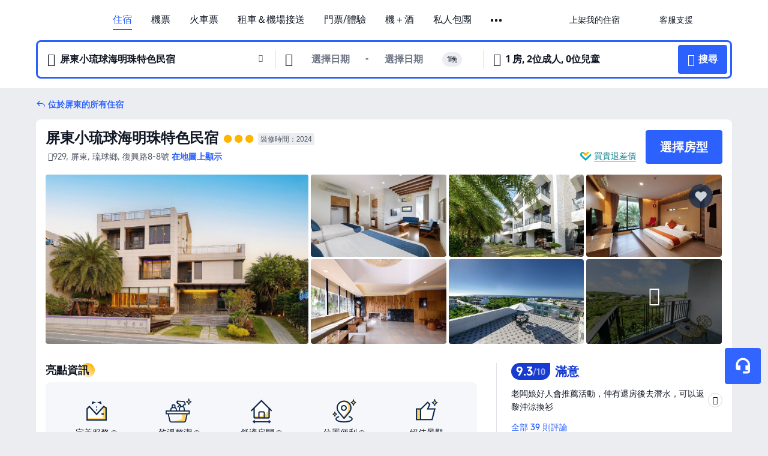

--- FILE ---
content_type: text/html; charset=utf-8
request_url: https://tw.trip.com/hotels/pingtung-hotel-detail-5006994/oceanic-pearl-resort/
body_size: 58653
content:
<!DOCTYPE html><html lang="zh-TW" data-cargo="locale:zh-TW,language:tw,currency:TWD,contextType:online,site:TW,group:Trip,country:TW"><head><meta charSet="utf-8"/><link rel="preconnect" href="https://ak-d.tripcdn.com/"/><link rel="preconnect" href="https://aw-d.tripcdn.com/"/><link rel="preload" href="//file.tripcdn.com/files/6/htl_web/1re2312000cdk1i3384FB.woff2" as="font" crossorigin="" fetchpriority="high"/><link rel="preload" href="//file.tripcdn.com/files/6/htl_web/1re1w12000cdk1i2w0156.woff2" as="font" crossorigin="" fetchpriority="high"/><link rel="preload" href="//file.tripcdn.com/files/6/htl_web/1re1o12000cdk1i2oF3ED.woff2" as="font" crossorigin="" fetchpriority="high"/><link rel="preload" href="https://aw-s.tripcdn.com/NFES/trip-hotel-online/1763006093520/_next/serverStatic/font/iconfont.woff2" as="font" crossorigin="" fetchpriority="low"/><link rel="stylesheet" href="https://aw-s.tripcdn.com/NFES/trip-hotel-online/1763006093520/_next/static/css/259bbbf6e77d8828.css" crossorigin="anonymous" data-precedence="high"/><link rel="stylesheet" href="https://aw-s.tripcdn.com/NFES/trip-hotel-online/1763006093520/_next/static/css/845207ee8994429a.css" crossorigin="anonymous" data-precedence="high"/><link rel="stylesheet" href="https://aw-s.tripcdn.com/NFES/trip-hotel-online/1763006093520/_next/static/css/856a8cdbc7bb3060.css" crossorigin="anonymous" data-precedence="high"/><link rel="stylesheet" href="https://aw-s.tripcdn.com/NFES/trip-hotel-online/1763006093520/_next/static/css/816fa78c41bae6f3.css" crossorigin="anonymous" data-precedence="high"/><link rel="stylesheet" href="https://aw-s.tripcdn.com/NFES/trip-hotel-online/1763006093520/_next/static/css/378a453ca05e8351.css" crossorigin="anonymous" data-precedence="high"/><link rel="stylesheet" href="https://aw-s.tripcdn.com/NFES/trip-hotel-online/1763006093520/_next/static/css/a1184576182f7c1b.css" crossorigin="anonymous" data-precedence="high"/><link rel="preload" as="style" href="https://aw-s.tripcdn.com/modules/ibu/ibu-public-component-umd/style.b7b60106e8e8a07d9ee0e3ec624de507.css" crossorigin="anonymous"/><link rel="preload" href="https://pages.trip.com/Hotels/libs/sdt/sdt.min.0.0.9.js" as="script"/><link rel="preload" href="https://ak-s-cw.tripcdn.com/NFES/trip-hotel-online/1763006093520/_next/static/chunks/app/detail/page-d75133c0e84d3c9b.js" as="script"/><link rel="preload" href="//ak-s.tripcdn.com/modules/hotel/hotel-spider-defence-new/sdt.1004-common.min.1589d4c8f1f0c32bbeb180195d34e6b4.js" as="script"/><meta name="viewport" content="width=device-width, initial-scale=1"/><link rel="preload" href="https://ak-d.tripcdn.com/images/1mc2e12000eh5rt6v643D_R_960_660_R5_D.jpg" as="image" fetchpriority="high"/><title>屏東小琉球海明珠特色民宿 | 2025最新訂房優惠｜屏東住宿推薦 - Trip.com</title><meta name="description" content="屏東小琉球海明珠特色民宿 2025 最新飯店優惠來啦！透過 Trip.com 訂房，不僅能查看真實評價、比較房型，新用戶還可享飯店最高 8% 折扣，再搭配 Trip.com 會員方案累積積分，下次訂房再省一筆，讓你用最划算的價格入住高 CP 值的屏東飯店。"/><meta name="keywords" content="屏東小琉球海明珠特色民宿"/><meta property="og:type" content="website"/><meta property="og:title" content="屏東小琉球海明珠特色民宿 | 2025最新訂房優惠｜屏東住宿推薦 - Trip.com"/><meta property="og:description" content="屏東小琉球海明珠特色民宿 2025 最新飯店優惠來啦！透過 Trip.com 訂房，不僅能查看真實評價、比較房型，新用戶還可享飯店最高 8% 折扣，再搭配 Trip.com 會員方案累積積分，下次訂房再省一筆，讓你用最划算的價格入住高 CP 值的屏東飯店。"/><meta property="og:url" content="https://tw.trip.com/hotels/pingtung-hotel-detail-5006994/oceanic-pearl-resort/"/><meta property="og:image" content="https://ak-d.tripcdn.com/images/1mc2e12000eh5rt6v643D_R_960_660_R5_D.jpg"/><meta property="og:site_name" content="Oceanic-Pearl-Resort"/><link rel="alternate" href="https://www.trip.com/hotels/pingtung-hotel-detail-5006994/oceanic-pearl-resort/" hrefLang="x-default"/><link rel="alternate" href="https://uk.trip.com/hotels/pingtung-hotel-detail-5006994/oceanic-pearl-resort/" hrefLang="en-GB"/><link rel="alternate" href="https://hk.trip.com/hotels/pingtung-hotel-detail-5006994/oceanic-pearl-resort/" hrefLang="zh-Hant-HK"/><link rel="alternate" href="https://kr.trip.com/hotels/pingtung-hotel-detail-5006994/oceanic-pearl-resort/" hrefLang="ko"/><link rel="alternate" href="https://jp.trip.com/hotels/pingtung-hotel-detail-5006994/oceanic-pearl-resort/" hrefLang="ja"/><link rel="alternate" href="https://sg.trip.com/hotels/pingtung-hotel-detail-5006994/oceanic-pearl-resort/" hrefLang="en-SG"/><link rel="alternate" href="https://au.trip.com/hotels/pingtung-hotel-detail-5006994/oceanic-pearl-resort/" hrefLang="en-AU"/><link rel="alternate" href="https://de.trip.com/hotels/pingtung-hotel-detail-5006994/oceanic-pearl-resort/" hrefLang="de"/><link rel="alternate" href="https://fr.trip.com/hotels/pingtung-hotel-detail-5006994/oceanic-pearl-resort/" hrefLang="fr"/><link rel="alternate" href="https://es.trip.com/hotels/pingtung-hotel-detail-5006994/oceanic-pearl-resort/" hrefLang="es"/><link rel="alternate" href="https://it.trip.com/hotels/pingtung-hotel-detail-5006994/oceanic-pearl-resort/" hrefLang="it"/><link rel="alternate" href="https://ru.trip.com/hotels/pingtung-hotel-detail-5006994/oceanic-pearl-resort/" hrefLang="ru"/><link rel="alternate" href="https://th.trip.com/hotels/pingtung-hotel-detail-5006994/oceanic-pearl-resort/" hrefLang="th"/><link rel="alternate" href="https://id.trip.com/hotels/pingtung-hotel-detail-5006994/oceanic-pearl-resort/" hrefLang="id"/><link rel="alternate" href="https://my.trip.com/hotels/pingtung-hotel-detail-5006994/oceanic-pearl-resort/" hrefLang="ms"/><link rel="alternate" href="https://vn.trip.com/hotels/pingtung-hotel-detail-5006994/oceanic-pearl-resort/" hrefLang="vi"/><link rel="alternate" href="https://nl.trip.com/hotels/pingtung-hotel-detail-5006994/oceanic-pearl-resort/" hrefLang="nl"/><link rel="alternate" href="https://pl.trip.com/hotels/pingtung-hotel-detail-5006994/oceanic-pearl-resort/" hrefLang="pl"/><link rel="alternate" href="https://gr.trip.com/hotels/pingtung-hotel-detail-5006994/oceanic-pearl-resort/" hrefLang="el"/><link rel="alternate" href="https://tr.trip.com/hotels/pingtung-hotel-detail-5006994/oceanic-pearl-resort/" hrefLang="tr"/><link rel="alternate" href="https://br.trip.com/hotels/pingtung-hotel-detail-5006994/oceanic-pearl-resort/" hrefLang="pt-BR"/><link rel="alternate" href="https://tw.trip.com/hotels/pingtung-hotel-detail-5006994/oceanic-pearl-resort/" hrefLang="zh-Hant-TW"/><link rel="alternate" href="https://nz.trip.com/hotels/pingtung-hotel-detail-5006994/oceanic-pearl-resort/" hrefLang="en-NZ"/><link rel="alternate" href="https://ca.trip.com/hotels/pingtung-hotel-detail-5006994/oceanic-pearl-resort/" hrefLang="en-CA"/><link rel="alternate" href="https://us.trip.com/hotels/pingtung-hotel-detail-5006994/oceanic-pearl-resort/" hrefLang="en-US"/><link rel="alternate" href="https://pk.trip.com/hotels/pingtung-hotel-detail-5006994/oceanic-pearl-resort/" hrefLang="en-PK"/><link rel="alternate" href="https://in.trip.com/hotels/pingtung-hotel-detail-5006994/oceanic-pearl-resort/" hrefLang="en-IN"/><link rel="alternate" href="https://sa.trip.com/hotels/pingtung-hotel-detail-5006994/oceanic-pearl-resort/" hrefLang="ar-SA"/><link rel="alternate" href="https://ae.trip.com/hotels/pingtung-hotel-detail-5006994/oceanic-pearl-resort/" hrefLang="en-AE"/><link rel="alternate" href="https://at.trip.com/hotels/pingtung-hotel-detail-5006994/oceanic-pearl-resort/" hrefLang="de-AT"/><link rel="alternate" href="https://dk.trip.com/hotels/pingtung-hotel-detail-5006994/oceanic-pearl-resort/" hrefLang="da"/><link rel="alternate" href="https://fi.trip.com/hotels/pingtung-hotel-detail-5006994/oceanic-pearl-resort/" hrefLang="fi"/><link rel="alternate" href="https://mx.trip.com/hotels/pingtung-hotel-detail-5006994/oceanic-pearl-resort/" hrefLang="es-MX"/><link rel="alternate" href="https://ph.trip.com/hotels/pingtung-hotel-detail-5006994/oceanic-pearl-resort/" hrefLang="en-PH"/><link rel="alternate" href="https://pt.trip.com/hotels/pingtung-hotel-detail-5006994/oceanic-pearl-resort/" hrefLang="pt"/><link rel="alternate" href="https://se.trip.com/hotels/pingtung-hotel-detail-5006994/oceanic-pearl-resort/" hrefLang="sv"/><link rel="canonical" href="https://tw.trip.com/hotels/pingtung-hotel-detail-5006994/oceanic-pearl-resort/"/><script type="text/javascript">window.UBT_BIZCONFIG={isLoadRMS:false}</script><link rel="stylesheet" href="https://aw-s.tripcdn.com/modules/ibu/ibu-public-component-umd/style.b7b60106e8e8a07d9ee0e3ec624de507.css" crossorigin="anonymous"/><script src="https://aw-s.tripcdn.com/modules/ibu/ibu-public-component-umd/production.min.e60ad7659c4307455a5d16ce5eb7707d.js" crossorigin="anonymous"></script><script src="https://aw-s.tripcdn.com/modules/ibu/gtm-loader/gtm-loader.131ef8b57f3d288725f3c2c14517cd74.js"></script><script type="application/ld+json">{"@type":"Hotel","name":"屏東小琉球海明珠特色民宿(Oceanic Pearl Resort)","address":{"postalCode":"929","addressLocality":"復興路8-8號","streetAddress":"929, 屏東, 琉球鄉, 復興路8-8號","addressRegion":"屏東","addressCountry":"中國","@type":"PostalAddress"},"image":"https://ak-d.tripcdn.com/images/1mc2e12000eh5rt6v643D_R_960_660_R5_D.jpg","@context":"http://schema.org","aggregateRating":{"bestRating":5,"@type":"AggregateRating","reviewCount":"39","ratingValue":"4.6"},"priceRange":"TWD2,198 起","url":"https://www.trip.com/hotels/pingtung-hotel-detail-5006994/oceanic-pearl-resort/"}</script><script type="application/ld+json">{"@context":"https://schema.org","@type":"BreadcrumbList","itemListElement":[{"@type":"ListItem","position":1,"name":"Trip.com","item":"https://tw.trip.com"},{"@type":"ListItem","position":2,"name":"飯店","item":"https://tw.trip.com/hotels/"},{"@type":"ListItem","position":3,"name":"在台灣的飯店","item":"https://tw.trip.com/hotels/province/cn-taiwan.html"},{"@type":"ListItem","position":4,"name":"在屏東的飯店","item":"https://tw.trip.com/hotels/pingtung-hotels-list-5589/"},{"@type":"ListItem","position":5,"name":"屏東小琉球海明珠特色民宿","item":""}]}</script><script type="application/ld+json">{"@context":"https://schema.org","@type":"FAQPage","mainEntity":[{"@type":"Question","name":"屏東小琉球海明珠特色民宿的入住及退房時間？","acceptedAnswer":{"@type":"Answer","text":"屏東小琉球海明珠特色民宿的辦理入住時間從15:00-20:00開始，退房時間則為11:00前，視客房供應狀況，可以在訂房時提出「提前入住」或「延後退房」的需求，旅客如果在非指定時間辦理入住或退房，可能需支付額外費用。此外，飯店提供入住前及退房後的行李寄放服務。"}},{"@type":"Question","name":"如何從最近的機場前往屏東小琉球海明珠特色民宿？","acceptedAnswer":{"@type":"Answer","text":"最近的機場為高雄國際機場，離飯店直線距離：25.3公里。"}},{"@type":"Question","name":"屏東小琉球海明珠特色民宿附近有火車站嗎？","acceptedAnswer":{"@type":"Answer","text":"最近的火車站為林邊車站，離飯店直線距離：18.0公里。"}},{"@type":"Question","name":"屏東小琉球海明珠特色民宿提供早餐嗎？","acceptedAnswer":{"@type":"Answer","text":"沒有，屏東小琉球海明珠特色民宿不提供早餐。"}},{"@type":"Question","name":"屏東小琉球海明珠特色民宿內有餐廳可以用餐嗎？","acceptedAnswer":{"@type":"Answer","text":"屏東小琉球海明珠特色民宿內沒有餐廳。"}},{"@type":"Question","name":"屏東小琉球海明珠特色民宿是否提供接駁服務？","acceptedAnswer":{"@type":"Answer","text":"否，屏東小琉球海明珠特色民宿沒有提供機場接駁服務。"}},{"@type":"Question","name":"屏東小琉球海明珠特色民宿附近有哪些熱門景點？","acceptedAnswer":{"@type":"Answer","text":"鄰近屏東小琉球海明珠特色民宿的熱門景點有鹿粼梅花鹿園區，距您搜尋點的直線距離 260公尺。"}}]}</script><link rel="preload" href="https://aw-s.tripcdn.com/ares/api/cc?f=locale%2Fv3%2F100043054%2Fzh-TW.js%2C%2Flocale%2Fv3%2F6002%2Fzh-TW.js%2C%2Flocale%2Fv3%2F6001%2Fzh-TW.js%2C%2Flocale%2Fv3%2F330151%2Fzh-TW.js%2C%2Flocale%2Fv3%2F330153%2Fzh-TW.js%2C%2Flocale%2Fv3%2F100015471%2Fzh-TW.js%2C%2Flocale%2Fv3%2F100009239%2Fzh-TW.js%2C%2Flocale%2Fv3%2F37666%2Fzh-TW.js%2C%2Flocale%2Fv3%2F100015469%2Fzh-TW.js%2C%2Flocale%2Fv3%2F33000032%2Fzh-TW.js%2C%2Flocale%2Fv3%2F33000006%2Fzh-TW.js%2C%2Flocale%2Fv3%2F33000018%2Fzh-TW.js%2C%2Flocale%2Fv3%2F33000015%2Fzh-TW.js%2C%2Flocale%2Fv3%2F33000010%2Fzh-TW.js&amp;etagc=6326cbd3b0c34aae7c099bb6abe58f2c&amp;defaultNfesId=100043054" as="script" crossorigin="anonymous"/><script id="webcore_internal" type="application/json" crossorigin="anonymous">{"rootMessageId":"100043054-0a9874f4-489755-78275"}</script><script src="https://aw-s.tripcdn.com/NFES/trip-hotel-online/1763006093520/_next/static/chunks/polyfills-c67a75d1b6f99dc8.js" crossorigin="anonymous" nomodule=""></script></head><body dir="ltr" class="ibu-hotel-online-tripgeom ibu-hotel-zh-TW-tripgeom" data-domain="ak"><div id="hp_container" class=""><div id="ibu_hotel_header" class="header_headerBGC__MTFNi"><div class="mc-hd mc-hd__zh-tw mc-hd_line mc-hd_theme_white mc-hd-single_row"><div class="mc-hd__inner"><div class="mc-hd__flex-con clear-float"><div class="mc-hd__logo-con mc-hd__logo-con-zh-TW"><div class="mc-hd__trip-logo-placeholder"></div></div><div class="mc-hd__nav-single-row"><div class="mc-hd__nav-con 3010 mc-hd__nav-loading" id="ibuHeaderChannels"><ul class="mc-hd__nav"><li class="mc-hd__nav-item"><a id="header_action_nav_hotels" class="mc-hd__nav-lnk is-active" title="住宿" href="/hotels/?locale=zh-TW&amp;curr=TWD">住宿</a></li><li class="mc-hd__nav-item"><a id="header_action_nav_flights" class="mc-hd__nav-lnk" title="機票" href="/flights/?locale=zh-TW&amp;curr=TWD">機票</a></li><li class="mc-hd__nav-item"><a id="header_action_nav_trains" class="mc-hd__nav-lnk" title="火車票" href="/trains/?locale=zh-TW&amp;curr=TWD">火車票</a></li><li class="mc-hd__nav-item mc-hd__nav-item-wth-sub"><span id="header_action_nav_cars" class="mc-hd__nav-lnk" title="租車＆機場接送">租車＆機場接送</span><ul class="mc-hd__nav-item-sub"><li><a id="header_action_nav_租車" href="/carhire/?channelid=14409&amp;locale=zh-TW&amp;curr=TWD" class="mc-hd__sub-nav-lnk">租車</a></li><li><a id="header_action_nav_機場接送" href="/airport-transfers/?locale=zh-TW&amp;curr=TWD" class="mc-hd__sub-nav-lnk">機場接送</a></li></ul></li><li class="mc-hd__nav-item mc-hd__nav-item-wth-sub"><a id="header_action_nav_ttd" class="mc-hd__nav-lnk" title="門票/體驗" href="/things-to-do/ttd-home/?ctm_ref=vactang_page_23810&amp;locale=zh-TW&amp;curr=TWD">門票/體驗</a><ul class="mc-hd__nav-item-sub"><li><a id="header_action_nav_門票/體驗" href="/things-to-do/ttd-home/?ctm_ref=vactang_page_23810&amp;locale=zh-TW&amp;curr=TWD" class="mc-hd__sub-nav-lnk">門票/體驗</a></li><li><a id="header_action_nav_eSIM &amp; SIM" href="/sale/w/10229/esim.html?locale=zh-TW&amp;curr=TWD" class="mc-hd__sub-nav-lnk">eSIM &amp; SIM</a></li></ul></li><li class="mc-hd__nav-item"><a id="header_action_nav_packages" class="mc-hd__nav-lnk" title="機＋酒" href="/packages/?sourceFrom=IBUBundle_home&amp;locale=zh-TW&amp;curr=TWD">機＋酒</a></li><li class="mc-hd__nav-item"><a id="header_action_nav_privatetours" class="mc-hd__nav-lnk" title="私人包團" href="/package-tours/private-tours?locale=zh-TW&amp;curr=TWD">私人包團</a></li><li class="mc-hd__nav-item"><a id="header_action_nav_grouptours" class="mc-hd__nav-lnk" title="跟團遊" href="/package-tours/group-tours?locale=zh-TW&amp;curr=TWD">跟團遊</a></li><li class="mc-hd__nav-item mc-hd__nav-item-wth-sub"><span id="header_action_nav_travelinspiration" class="mc-hd__nav-lnk" title="旅遊靈感">旅遊靈感</span><ul class="mc-hd__nav-item-sub"><li><a id="header_action_nav_旅遊攻略" href="/travel-guide/?locale=zh-TW&amp;curr=TWD" class="mc-hd__sub-nav-lnk">旅遊攻略</a></li><li><a id="header_action_nav_排行榜" href="/toplist/tripbest/home?locale=zh-TW&amp;curr=TWD" class="mc-hd__sub-nav-lnk">排行榜</a></li></ul></li><li class="mc-hd__nav-item"><a id="header_action_nav_tripmap" class="mc-hd__nav-lnk" title="旅遊地圖" href="/webapp/tripmap/travel?entranceId=Triponlinehomeside&amp;locale=zh-TW&amp;curr=TWD">旅遊地圖</a></li><li class="mc-hd__nav-item"><a id="header_action_nav_tripcoins" class="mc-hd__nav-lnk" title="Trip.com 獎勵計畫" href="/customer/loyalty/?locale=zh-TW&amp;curr=TWD">Trip.com 獎勵計畫</a></li><li class="mc-hd__nav-item"><a id="header_action_nav_sales" class="mc-hd__nav-lnk" title="優惠" href="/sale/deals/?locale=zh-TW&amp;curr=TWD">優惠</a></li></ul></div></div><div class="mc-hd__func-con" id="ibuHeaderMenu"><div class="mc-hd__func"><div class="mc-hd__option-app-placeholder">App</div><div class="mc-hd__option"><div class="mc-hd__entry"><span title="上架我的住宿">上架我的住宿</span><i class="fi fi-Hotels"></i></div></div><div class="mc-hd__option mc-hd__option__selector"><div class="mc-hd__selector mc-lhd-menu-selector" tabindex="0" role="button" aria-haspopup="dialog" aria-label="語言/幣別"><div class="mc-lhd-menu-selector-locale-con" style="padding:8px" aria-hidden="true"><div class="mc-lhd-menu-selector-locale zh_tw"><i class="locale-icon flag-zh-TW"></i></div></div></div></div><div class="mc-hd__option"><div class="mc-hd__help"><span title="客服支援">客服支援</span><i class="fi fi-ic_help"></i></div></div><div class="mc-hd__search-booking-placeholder">尋找訂單</div><div class="mc-lhd-menu-account mc-lhd-account-nologin" style="display:none"></div></div></div></div></div></div><script>if (typeof Object.assign !== 'function') {window._assignObject = function(t, s) {for (var k in s) { t[k] = s[k] }; return t }; }else { window._assignObject = Object.assign } window.__CARGO_DATA__ = _assignObject(window.__CARGO_DATA__ || {}, {"channelmetauoe1":[{"channel":"home","source":"flights","value":"{\"displayName\":\"Home\",\"displayNameSharkKey\":\"ButtonText_Home\",\"path\":\"\"}"},{"channel":"hotels","source":"flights","value":"{\"displayName\":\"Hotels\",\"displayNameSharkKey\":\"ButtonText_Hotel\",\"path\":\"/hotels/\",\"icon\":\"fi-hotel_new\",\"groupId\":1}"},{"channel":"flights","source":"flights","value":"{\"displayName\":\"Flights\",\"displayNameSharkKey\":\"ButtonText_Flights\",\"path\":\"/flights/\",\"icon\":\"fi-flight\",\"groupId\":1}"},{"channel":"trains","source":"flights","value":"{\"displayName\":\"Trains\",\"displayNameSharkKey\":\"ButtonText_Trains\",\"path\":\"/trains/\",\"icon\":\"fi-train\",\"groupId\":1}"},{"channel":"ttd","source":"flights","value":"{\"displayName\":\"TNT\",\"displayNameSharkKey\":\"ButtonText_TTD\",\"path\":\"/things-to-do/ttd-home/?ctm_ref=vactang_page_23810\",\"icon\":\"fi-ic_tnt\",\"groupId\":1}"},{"channel":"travelguide","source":"flights","value":"{\"displayName\":\"Attractions\",\"displayNameSharkKey\":\"ButtonText_TravelGuide\",\"path\":\"/travel-guide/\",\"icon\":\"fi-destination\",\"parent\":\"travelinspiration\",\"groupId\":3}"},{"channel":"carhire","source":"flights","value":"{\"displayName\":\"Car Rentals\",\"displayNameSharkKey\":\"ButtonText_Carhire\",\"path\":\"/carhire/?channelid=14409\",\"parent\":\"cars\",\"icon\":\"fi-car\",\"groupId\":1}"},{"channel":"airporttransfers","source":"flights","value":"{\"displayName\":\"Airport Transfers\",\"displayNameSharkKey\":\"ButtonText_AirportTransfers\",\"path\":\"/airport-transfers/\",\"parent\":\"cars\",\"icon\":\"fi-airport-transfer\",\"groupId\":1}"},{"channel":"cars","source":"flights","value":"{\"displayName\":\"Cars\",\"displayNameSharkKey\":\"ButtonText_Cars\",\"path\":\"\",\"icon\":\"fi-ic_carrental\",\"groupId\":1}"},{"channel":"sales","source":"flights","value":"{\"displayName\":\"Deals\",\"displayNameSharkKey\":\"ButtonText_Deals\",\"path\":\"/sale/deals/\",\"icon\":\"fi-a-ic_deal21x\",\"groupId\":3}"},{"channel":"tripcoins","source":"flights","value":"{\"displayName\":\"Trip Rewards\",\"displayNameSharkKey\":\"ButtonText_TripRewards\",\"path\":\"/customer/loyalty/\",\"icon\":\"fi-a-TripCoins\",\"groupId\":4}"},{"channel":"giftcard","source":"flights","value":"{\"displayName\":\"GiftCard\",\"displayNameSharkKey\":\"ButtonText_GiftCard\",\"path\":\"/giftcard\",\"icon\":\"fi-ic_giftcard\",\"groupId\":2}"},{"channel":"cruises","source":"flights","value":"{\"displayName\":\"Cruises\",\"displayNameSharkKey\":\"ButtonText_Cruises\",\"path\":\"/cruises\",\"icon\":\"fi-ic_BU_cruises\",\"groupId\":2}"},{"channel":"others","source":"flights","value":"{\"path\":\"/sale/w/1744/singaporediscovers.html?locale=en_sg\",\"displayName\":\"SingapoRediscovers Vouchers\",\"displayNameSharkKey\":\"key_channel_sg_vouchers\"}"},{"channel":"packages","source":"flights","value":"{\"displayName\":\"Bundle\",\"displayNameSharkKey\":\"ButtonText_Bundle\",\"path\":\"/packages/?sourceFrom=IBUBundle_home\",\"icon\":\"fi-ic_bundle\",\"groupId\":1}"},{"channel":"customtrips","source":"flights","value":"{\"displayName\":\"Custom Trips\",\"displayNameSharkKey\":\"ButtonText_CustomTrip\",\"path\":\"/custom-trips/index\",\"icon\":\"fi-a-ic_BU_customtrips\",\"groupId\":2}"},{"channel":"insurance","source":"flights","value":"{\"displayName\":\"Insurance\",\"displayNameSharkKey\":\"ButtonText_Insurance\",\"path\":\"/insurance?bid=1&cid=2&pid=1\",\"icon\":\"fi-ic_insurance\",\"groupId\":2}"},{"channel":"tnt","source":"flights","value":"{\"displayName\":\"tnt\",\"displayNameSharkKey\":\"ButtonText_TTD\",\"path\":\"/things-to-do/ttd-home/?ctm_ref=vactang_page_23810\",\"parent\":\"ttd\",\"icon\":\"fi-ic_tnt\",\"groupId\":1}"},{"channel":"esim","source":"flights","value":"{\"displayName\":\"eSIM\",\"displayNameSharkKey\":\"ButtonText_eSim\",\"path\":\"/sale/w/10229/esim.html\",\"parent\":\"ttd\",\"groupId\":1}"},{"channel":"tripmap","source":"flights","value":"{\"displayName\":\"Map\",\"displayNameSharkKey\":\"ButtonText_Map\",\"path\":\"/webapp/tripmap/travel?entranceId=Triponlinehomeside\",\"icon\":\"fi-a-itinerarymap\",\"groupId\":3}"},{"channel":"travelinspiration","source":"flights","value":"{\"displayName\":\"TravelInspiration\",\"displayNameSharkKey\":\"ButtonText_TravelInspiration\",\"path\":\"\",\"icon\":\"fi-destination\",\"groupId\":3}"},{"channel":"tripbest","source":"flights","value":"{\"displayName\":\"TripBest\",\"displayNameSharkKey\":\"ButtonText_TripBest\",\"path\":\"/toplist/tripbest/home\",\"icon\":\"fi-destination\",\"parent\":\"travelinspiration\",\"groupId\":3}"},{"channel":"tripplanner","source":"flights","value":"{\"displayName\":\"TripPlanner\",\"displayNameSharkKey\":\"ButtonText_TripPlanner\",\"path\":\"/webapp/tripmap/tripplanner?source=t_online_homepage\",\"groupId\":3,\"iconUrl\":\"https://dimg04.tripcdn.com/images/05E1712000o6ljnud70A3.svg\",\"activeIconUrl\":\"https://dimg04.tripcdn.com/images/05E3c12000nm1joaw5B34.png\"}"},{"channel":"grouptours","source":"flights","value":"{\"displayName\":\"Group Tours\",\"displayNameSharkKey\":\"ButtonText_GroupTours\",\"path\":\"/package-tours/group-tours\",\"groupId\":2,\"iconUrl\":\"https://dimg04.tripcdn.com/images/05E6i12000nn4rqq27CB1.svg\",\"activeIconUrl\":\"https://dimg04.tripcdn.com/images/05E6i12000nn4rqq27CB1.svg\"}"},{"channel":"privatetours","source":"flights","value":"{\"displayName\":\"Private Tours\",\"displayNameSharkKey\":\"ButtonText_PrivateTours\",\"path\":\"/package-tours/private-tours\",\"groupId\":2,\"iconUrl\":\"https://dimg04.tripcdn.com/images/05E4612000nn4rnod1150.svg\",\"activeIconUrl\":\"https://dimg04.tripcdn.com/images/05E4612000nn4rnod1150.svg\"}"}],"locale":"zh-TW","onlinechannelsczhtwe1":[{"locale":"zh-TW","channel":"hotels","value":"1"},{"locale":"zh-TW","channel":"flights","value":"1"},{"locale":"zh-TW","channel":"trains","value":"1"},{"locale":"zh-TW","channel":"cars","value":"1"},{"locale":"zh-TW","channel":"carhire","value":"1"},{"locale":"zh-TW","channel":"airporttransfers","value":"1"},{"locale":"zh-TW","channel":"ttd","value":"1"},{"locale":"zh-TW","channel":"tnt","value":"1"},{"locale":"zh-TW","channel":"esim","value":"1"},{"locale":"zh-TW","channel":"packages","value":"1"},{"locale":"zh-TW","channel":"privatetours","value":"1"},{"locale":"zh-TW","channel":"grouptours","value":"1"},{"locale":"zh-TW","channel":"travelinspiration","value":"1"},{"locale":"zh-TW","channel":"travelguide","value":"1"},{"locale":"zh-TW","channel":"tripbest","value":"1"},{"locale":"zh-TW","channel":"tripmap","value":"1"},{"locale":"zh-TW","channel":"tripcoins","value":"1"},{"locale":"zh-TW","channel":"sales","value":"1"}],"menumetaczhtwe0":"{\"entry\":{\"url\":\"/list-your-property?channel=21\",\"displaySharkKey\":\"key_header_entry\"},\"help\":{\"mode\":\"entry\",\"url\":\"/pages/support\"},\"mybooking\":{\"url\":\"/order/all\",\"displaySharkKey\":\"V3_Profile_MyOrders\"}}","loginmenue0":"{\"menu\":[{\"show\":true,\"displayName\":\"My Bookings\",\"displayNameSharkKey\":\"V3_Profile_MyOrders\",\"include\":\"all\",\"link\":\"/order/all\",\"id\":\"booking\"},{\"show\":false,\"displayName\":\"Trip Coins\",\"displayNameSharkKey\":\"V3_Profile_Points\",\"include\":\"all\",\"showByLocale\":\"en-ca,da-dk,fi-fi,uk-ua,pt-pt,es-mx,sv-se,nl-nl,pl-pl,en-sg,ja-jp,ko-kr,en-hk,zh-hk,de-de,fr-fr,es-es,ru-ru,id-id,en-id,th-th,en-th,ms-my,en-my,en-au,en-xx,en-us,es-us,tr-tr,en-ie,de-at,de-ch,fr-ch,nl-be,en-be,fr-be,en-il,pt-br,el-gr,en-ae,en-sa,en-nz,en-gb,it-it,vi-vn,en-ph,en-in,en-pk,en-kw,en-qa,en-om,en-bh,en-kh,ru-az,ru-by,ru-kz,zh-sg,zh-my\",\"link\":\"/customer/points/\",\"id\":\"points\"},{\"show\":true,\"displayName\":\"Promo Codes\",\"displayNameSharkKey\":\"V3_Promo_Code\",\"include\":\"all\",\"link\":\"/customer/promo/\",\"id\":\"codes\"},{\"show\":true,\"displayName\":\"Profile\",\"displayNameSharkKey\":\"V3_Text_MembInfo\",\"include\":\"all\",\"link\":\"/membersinfo/profile/\",\"id\":\"profile\"},{\"show\":false,\"displayName\":\"Friend Referrals\",\"displayNameSharkKey\":\"V3_Text_Friend\",\"include\":\"all\",\"link\":\"/sale/w/1899/friends-referral-main.html?locale=en_xx\",\"id\":\"Friend\"},{\"show\":false,\"displayName\":\"Favorites\",\"displayNameSharkKey\":\"ButtonText_Hotel_Collection\",\"showByLocale\":\"en-ca,da-dk,fi-fi,uk-ua,pt-pt,es-mx,sv-se,nl-nl,pl-pl,en-sg,ja-jp,ko-kr,en-hk,zh-hk,zh-tw,de-de,fr-fr,es-es,ru-ru,id-id,en-id,th-th,en-th,ms-my,en-my,en-au,en-xx,en-us,es-us,tr-tr,en-ie,de-at,de-ch,fr-ch,nl-be,en-be,fr-be,en-il,pt-br,el-gr,en-ae,en-sa,en-nz,en-gb,it-it,vi-vn,en-ph,en-in,en-pk,en-kw,en-qa,en-om,en-bh,en-kh,ru-az,ru-by,ru-kz,zh-sg,zh-my\",\"include\":\"all\",\"link\":\"/favorite/\",\"id\":\"favorites\"},{\"show\":false,\"showByLocale\":\"en-xx,en-us,en-sg,en-au,en-my,en-gb,en-be,en-ch,en-ie,en-ca,en-sa,en-hk,en-ae,en-nz,en-il,zh-tw,zh-hk,ja-jp,ko-kr,th-th,vi-vn,en-th,en-id,en-ph,en-in,en-pk,en-kw,en-qa,en-om,en-bh,en-kh,ru-az,ru-by,ru-kz,zh-sg,zh-my\",\"displayName\":\"Moments\",\"displayNameSharkKey\":\"V3_Profile_Moments\",\"include\":\"all\",\"link\":\"/travel-guide/personal-home\",\"id\":\"Moments\"},{\"show\":false,\"displayName\":\"Flight Price Alerts\",\"displayNameSharkKey\":\"Key_Flight_Price_Alerts\",\"include\":\"all\",\"showByLocale\":\"en-ca,da-dk,fi-fi,uk-ua,pt-pt,es-mx,sv-se,nl-nl,pl-pl,en-sg,ja-jp,ko-kr,en-hk,zh-hk,de-de,fr-fr,es-es,ru-ru,id-id,en-id,th-th,en-th,ms-my,en-my,en-au,en-xx,en-us,es-us,tr-tr,en-ie,de-at,de-ch,fr-ch,nl-be,en-be,fr-be,en-il,pt-br,el-gr,en-ae,en-sa,en-nz,en-gb,it-it,vi-vn,en-ph,en-in,en-pk,en-kw,en-qa,en-om,en-bh,en-kh,ru-az,ru-by,ru-kz,zh-sg,zh-my\",\"link\":\"/flights/price-alert/\",\"id\":\"flghtAlert\"},{\"show\":false,\"displayName\":\"Rewards\",\"displayNameSharkKey\":\"Key_Entrance_Title\",\"include\":\"all\",\"showByLocale\":\"en-ca,da-dk,fi-fi,uk-ua,pt-pt,es-mx,sv-se,nl-nl,pl-pl,en-sg,ja-jp,ko-kr,en-hk,zh-hk,de-de,fr-fr,es-es,ru-ru,id-id,en-id,th-th,en-th,ms-my,en-my,en-au,en-xx,en-us,es-us,tr-tr,en-ie,de-at,de-ch,fr-ch,nl-be,en-be,fr-be,en-il,pt-br,el-gr,en-ae,en-sa,en-nz,en-gb,it-it,vi-vn,en-ph,en-in,en-pk,en-kw,en-qa,en-om,en-bh,en-kh,ru-az,ru-by,ru-kz,zh-sg,zh-my\",\"link\":\"/customer/tierpoints/\",\"id\":\"rewards\"}]}"})</script></div><div class="content"><div class="page_detailPage__zRS1L"><div class="detailSearchBox_detailSearchBox-container__GKmx0"><div class="detailSearchBox_searchBox-wrap__WvYqJ"><div dir="ltr" class="searchBoxContainer__z5SAp responsive__iDq6D"><div class="searchBox__gPrFy" style="border:3px solid var(--smtcColorBorderBrandBold)"><div class="destination__MneKx responsive__vrNTP"><div class="descriptionBorderBox__Fn4fW"><div class="destination-inputBox__lJLLb"><i class="hotel_desktop_trip- ic ic-locationline ic_locationline destination-icon__WAVAD" aria-hidden="true"></i><div class="destination-inputBoxIputContainer__NRWlF"><input id="destinationInput" class="destination-inputBox_input__FyxR4" type="text" autoComplete="off" placeholder="打算去哪玩？" tabindex="0" value="屏東小琉球海明珠特色民宿"/><div class="destination-inputBox_inputFake__mQ3Gz">屏東小琉球海明珠特色民宿</div></div><div class="destination-inputBoxClearIconContainer__Glo7x" tabindex="0"><i class="hotel_desktop_trip- ic ic-clear ic_clear destination-inputBoxClearIcon__olXZu" aria-hidden="true"></i></div><div class="divider__J9E6E"></div></div></div></div><div class="responsive__Djfnm calendar__U5W5V" tabindex="0"><div class="calendarBox__IY9SI"><i class="hotel_desktop_trip- ic ic-calendar ic_calendar calendar-icon___FMn8" aria-hidden="true"></i><div class="calendar-time__NWqIM"><input id="checkInInput" type="text" readonly="" placeholder="選擇日期" class="calendar-checkInInput__WKk2h" tabindex="-1" value=""/><div class="calendar-inputBox_inputFake__M3Udk">選擇日期</div></div><div class="calendar-nights___Bn9y">-</div><div class="calendar-time__NWqIM"><input id="checkOutInput" type="text" readonly="" placeholder="選擇日期" class="calendar-checkOutInput__aurPl" tabindex="-1" value=""/><div class="calendar-inputBox_inputFake__M3Udk">選擇日期</div></div><div class="nights__i8cwz"><span>1晚</span></div><div class="divider__XkfFN"></div></div><div tabindex="-1" data-stop-blur="stop-calendar-blur" class="calendarComponent__e4tJH"></div></div><div class="guest__MEM77 responsive__VcS0g" tabindex="0" role="button" aria-expanded="false"><div class="guestBox__lMID_"><i class="hotel_desktop_trip- ic ic-user ic_user guestBox-person__vuOLI" aria-hidden="true"></i><div class="guestBox-content__Pc63P">1 房, 2位成人, 0位兒童</div></div></div><div class="searchButton-container__HE5VV"><div class="searchButtonContainer__fIR6v responsive__C52t0"><button class="tripui-online-btn tripui-online-btn-large tripui-online-btn-solid-primary  tripui-online-btn-block  " type="button" style="padding:0 16px;font-size:16px;height:48px" dir="ltr"><div class="tripui-online-btn-content"><span class="tripui-online-btn-icon" style="transform:none"><i class="hotel_desktop_trip- ic ic-search ic_search searchButton-icon__OOYav" aria-hidden="true"></i></span><span class="tripui-online-btn-content-children ">搜尋</span></div></button></div></div></div></div></div></div><div class="crumb_hotelCrumb__8aaZb"><span class="crumb_hotelCrumb-box__zv3Ma" tabindex="0"><i class="smarticon u-icon u-icon-ic_new_back u-icon_ic_new_back crumb_hotelCrumb-icon__JsUUj" aria-hidden="true"></i><span class="crumb_hotelCrumb-title__siLyG">位於屏東的所有住宿</span></span></div><div class="page_detailMain__9AGj9"><div class="hotelHeaderInfo_headInfo__s6DnB" id="trip_main_content"><div class="headInit_headInit__Z6g5X"><div class="headInit_headInit_left__AfFyu"><div class="headInit_headInit-title__m3aAX"><h1 class="headInit_headInit-title_nameA__EE_LB" data-exposure="{&quot;ubtKey&quot;:&quot;hotel_trip_detail_module_load&quot;,&quot;data&quot;:{&quot;masterhotelid&quot;:5006994,&quot;page&quot;:&quot;10320668147&quot;,&quot;locale&quot;:&quot;zh-TW&quot;,&quot;module&quot;:&quot;hotel_name&quot;}}" data-send="devTrace" tabindex="0">屏東小琉球海明珠特色民宿</h1><span class="headInit_headInit-tagBox___eg6I"><div class="hotelTag_hotelTag_box__zvaUt"></div><span class="hotelLevel_hotelLevel__mhh3v"><i class="smarticon u-icon u-icon-ic_new_circle u-icon_ic_new_circle hotelLevel_hotelLevel_icon__IjXS0" aria-hidden="true"></i><i class="smarticon u-icon u-icon-ic_new_circle u-icon_ic_new_circle hotelLevel_hotelLevel_icon__IjXS0" aria-hidden="true"></i><i class="smarticon u-icon u-icon-ic_new_circle u-icon_ic_new_circle hotelLevel_hotelLevel_icon__IjXS0" aria-hidden="true"></i></span><div class="hotelTag_hotelTag_box__zvaUt"><span class="hotelTag_hotelTag__Cexfa"><div class="hotelTag_hotelTag-other__9C48d"><span class="hotelTag_hotelTag-content__H8_lu">裝修時間：2024</span></div></span></div></span></div><div><div class="headInit_headInit-address_position__OZU_R" data-exposure="{&quot;ubtKey&quot;:&quot;hotel_trip_detail_module_load&quot;,&quot;data&quot;:{&quot;masterhotelid&quot;:5006994,&quot;page&quot;:&quot;10320668147&quot;,&quot;locale&quot;:&quot;zh-TW&quot;,&quot;module&quot;:&quot;hotel_address&quot;}}" data-send="devTrace"><span class="headInit_headInit-address_text__D_Atv" tabindex="0"><i class="hotel_desktop_trip- ic ic-locationline ic_locationline headInit_headInit-address_icon__3pBcD" aria-hidden="true"></i>929, 屏東, 琉球鄉, 復興路8-8號</span><div class="headInit_headInit-address_showmoregroup__Hgtra"><div tabindex="0"><div class="style_textLinkButton__XwrMR headInit_headInit-address_showmoreA__3ygOE"><span>在地圖上顯示</span></div></div></div></div></div></div><div class="headInit_headInit_right__XCEKz"><div class="headInit_headInit-leftSide__2bud1 headInit_headInit-leftSideTrip__HUM48"><div></div><div><div class="m-BRGEntry  " data-exposure="{&quot;ubtKey&quot;:&quot;htl_ol_comp_olWpm_wePriceMatch_exposure&quot;,&quot;data&quot;:{&quot;source_page&quot;:&quot;detail&quot;}}"><div class="m-BRGEntry-icon "></div><span class="m-BRGEntry-text" tabindex="0">買貴退差價</span></div></div></div><button class="tripui-online-btn tripui-online-btn-large tripui-online-btn-solid-primary    " type="button" style="padding:0 24px;height:56px;font-size:20px" dir="ltr"><div class="tripui-online-btn-content"><span class="tripui-online-btn-content-children ">選擇房型</span></div></button></div></div><div class="headAlbum_headAlbum__WXxRg"><div class="headAlbum_headAlbum-container__C9mUv"><div class="headAlbum_headAlbum-bigpic__CJHFG"><div class="headAlbum_headAlbum_position__bQWOy"><div tabindex="0" class="headAlbum_headAlbum-smallpics_box__kaOO6"><img class="headAlbum_headAlbum_img__vfjQm" src="https://ak-d.tripcdn.com/images/1mc2e12000eh5rt6v643D_R_960_660_R5_D.jpg" alt="hotel overview picture" fetchpriority="high"/></div></div></div><div class="headAlbum_headAlbum-smallpics__hpPrY"><div class="headAlbum_headAlbum-smallpics_item__oqBM3" tabindex="0"><div class="headAlbum_headAlbum-smallpics_box__kaOO6"><img class="headAlbum_headAlbum_img__vfjQm" src="https://ak-d.tripcdn.com/images/1mc2l12000e4mgupl68A4_R_339_206_R5_D.jpg" alt="Oceanic Pearl Resort"/></div></div><div class="headAlbum_headAlbum-smallpics_item__oqBM3" tabindex="0"><div class="headAlbum_headAlbum-smallpics_box__kaOO6"><img class="headAlbum_headAlbum_img__vfjQm" src="https://ak-d.tripcdn.com/images/1mc2o12000e4m6kw7995A_R_339_206_R5_D.jpg" alt="Oceanic Pearl Resort"/></div></div><div class="headAlbum_headAlbum-smallpics_item__oqBM3" tabindex="0"><div class="headAlbum_headAlbum-smallpics_box__kaOO6"><img class="headAlbum_headAlbum_img__vfjQm" src="https://ak-d.tripcdn.com/images/1mc6f12000e4mfb3x04FF_R_339_206_R5_D.jpg" alt="Oceanic Pearl Resort"/></div></div><div class="headAlbum_headAlbum-smallpics_item__oqBM3" tabindex="0"><div class="headAlbum_headAlbum-smallpics_box__kaOO6"><img class="headAlbum_headAlbum_img__vfjQm" src="https://ak-d.tripcdn.com/images/1mc0v12000e4m5t6uEB03_R_339_206_R5_D.jpg" alt="Oceanic Pearl Resort"/></div></div><div class="headAlbum_headAlbum-smallpics_item__oqBM3" tabindex="0"><div class="headAlbum_headAlbum-smallpics_box__kaOO6"><img class="headAlbum_headAlbum_img__vfjQm" src="https://ak-d.tripcdn.com/images/1mc6d12000eh5u4fyF279_R_339_206_R5_D.jpg" alt="Oceanic Pearl Resort"/></div></div><div class="headAlbum_headAlbum-smallpics_item__oqBM3" tabindex="0"><div class="headAlbum_headAlbum-smallpics_box__kaOO6"><img class="headAlbum_headAlbum_img__vfjQm" src="https://ak-d.tripcdn.com/images/1mc1312000eh5stto6D06_R_339_206_R5_D.jpg" alt="Oceanic Pearl Resort"/></div><div tabindex="0" class="headAlbum_headAlbum-showmore__8G87f"><i class="hotel_desktop_trip- ic ic-image ic_image headAlbum_allImg__7NxMb" aria-hidden="true"></i><div style="min-height:18px"></div></div></div><div id="collectHotel" class="collectHotel_collectHotel__2r75o"><div class="collectHotel_collectHotel_unselected__TO4Ew" tabindex="0"></div></div></div></div></div></div><div class="page_headInfo_bottom__kARj_"><div class="headBottom_headerBottom___8GSb"><div class="headBottom_headerBottom_left__GxeQe" id="headBottom_headerBottom_left"><div class="headHighLight_highlight__VSP_p" data-exposure="{&quot;ubtKey&quot;:&quot;htl_t_online_dtl_highlights_exposure&quot;,&quot;data&quot;:{&quot;masterhotelid&quot;:5006994,&quot;locale&quot;:&quot;zh-TW&quot;,&quot;page&quot;:&quot;10320668147&quot;,&quot;list&quot;:[{&quot;title&quot;:&quot;完善服務&quot;,&quot;desc&quot;:&quot;這間飯店的服務評分高於該地區 75% 的飯店&quot;,&quot;tagId&quot;:&quot;1713&quot;,&quot;treeNodeId&quot;:&quot;25933&quot;,&quot;icon&quot;:&quot;https://pages.trip.com/trip-hotel-app/detail/excellent_service_nobg.png&quot;,&quot;subLevelIcon&quot;:&quot;&quot;,&quot;iconUrl&quot;:&quot;https://pages.trip.com/trip-hotel-app/detail/common_nobg.png&quot;},{&quot;title&quot;:&quot;乾淨整潔&quot;,&quot;desc&quot;:&quot;此飯店整潔程度的評分，高於該城市 70% 的飯店&quot;,&quot;tagId&quot;:&quot;1735&quot;,&quot;treeNodeId&quot;:&quot;3903&quot;,&quot;icon&quot;:&quot;https://pages.trip.com/trip-hotel-app/detail/sparking_clean_nobg.png&quot;,&quot;subLevelIcon&quot;:&quot;&quot;,&quot;iconUrl&quot;:&quot;https://pages.trip.com/trip-hotel-app/detail/common_nobg.png&quot;},{&quot;title&quot;:&quot;舒適房間&quot;,&quot;desc&quot;:&quot;100% 旅客表示入住的房間舒適寬敞&quot;,&quot;tagId&quot;:&quot;1715&quot;,&quot;treeNodeId&quot;:&quot;25935&quot;,&quot;icon&quot;:&quot;https://pages.trip.com/trip-hotel-app/detail/cozy_rooms_nobg.png&quot;,&quot;subLevelIcon&quot;:&quot;&quot;,&quot;iconUrl&quot;:&quot;https://pages.trip.com/trip-hotel-app/detail/common_nobg.png&quot;},{&quot;title&quot;:&quot;位置便利&quot;,&quot;desc&quot;:&quot;有 100% 旅客滿意該飯店的地點&quot;,&quot;tagId&quot;:&quot;1701&quot;,&quot;treeNodeId&quot;:&quot;25919&quot;,&quot;icon&quot;:&quot;https://pages.trip.com/trip-hotel-app/detail/ideal_location_nobg.png&quot;,&quot;subLevelIcon&quot;:&quot;&quot;,&quot;iconUrl&quot;:&quot;https://pages.trip.com/trip-hotel-app/detail/common_nobg.png&quot;},{&quot;title&quot;:&quot;絕佳景觀&quot;,&quot;desc&quot;:&quot;&quot;,&quot;tagId&quot;:&quot;643&quot;,&quot;treeNodeId&quot;:&quot;1271&quot;,&quot;icon&quot;:&quot;https://pages.trip.com/trip-hotel-app/detail/common_nobg.png&quot;,&quot;subLevelIcon&quot;:&quot;&quot;,&quot;iconUrl&quot;:&quot;https://pages.trip.com/trip-hotel-app/detail/common_nobg.png&quot;}]}}"><div><div class="headHighLight_highlight-title_text_container__zhvdL"><img class="headHighLight_highlight-title_text_icon__SwR6q" src="https://dimg04.tripcdn.com/images/1re6b12000fmjp4w8EE85.png"/><span class="headHighLight_highlight-title_textA__DatrV">亮點資訊</span></div></div><div class="headHighLight_highlight-content__HfPiA"><div class="headHighLight_highlight-content_item__tBAwR"><img class="headHighLight_highlight-content_icon___d6ex" src="https://dimg04.tripcdn.com/images/1re1312000g27h65lE4B7.png"/><span class="headHighLight_highlight-content_txt__7V2rs" tabindex="0">完善服務<i class="smarticon u-icon u-icon-ic_new_info_line u-icon_ic_new_info_line headHighLight_highlight-content_txt_tip_icon__2RRaF" aria-hidden="true"></i></span></div><div class="headHighLight_highlight-content_item__tBAwR"><img class="headHighLight_highlight-content_icon___d6ex" src="https://dimg04.tripcdn.com/images/1re2k12000g27hq2x283C.png"/><span class="headHighLight_highlight-content_txt__7V2rs" tabindex="0">乾淨整潔<i class="smarticon u-icon u-icon-ic_new_info_line u-icon_ic_new_info_line headHighLight_highlight-content_txt_tip_icon__2RRaF" aria-hidden="true"></i></span></div><div class="headHighLight_highlight-content_item__tBAwR"><img class="headHighLight_highlight-content_icon___d6ex" src="https://dimg04.tripcdn.com/images/1re6a12000g27h1yqECC1.png"/><span class="headHighLight_highlight-content_txt__7V2rs" tabindex="0">舒適房間<i class="smarticon u-icon u-icon-ic_new_info_line u-icon_ic_new_info_line headHighLight_highlight-content_txt_tip_icon__2RRaF" aria-hidden="true"></i></span></div><div class="headHighLight_highlight-content_item__tBAwR"><img class="headHighLight_highlight-content_icon___d6ex" src="https://dimg04.tripcdn.com/images/1re0v12000g27haelA799.png"/><span class="headHighLight_highlight-content_txt__7V2rs" tabindex="0">位置便利<i class="smarticon u-icon u-icon-ic_new_info_line u-icon_ic_new_info_line headHighLight_highlight-content_txt_tip_icon__2RRaF" aria-hidden="true"></i></span></div><div class="headHighLight_highlight-content_item__tBAwR"><img class="headHighLight_highlight-content_icon___d6ex" src="https://dimg04.tripcdn.com/images/1re3j12000g27h5yd2F4D.png"/><span class="headHighLight_highlight-content_txt__7V2rs" tabindex="0">絕佳景觀</span></div></div><div class="style_textLinkButton__XwrMR headHighLight_highlight-content_showmoreA__6Xl6w" data-exposure="{&quot;ubtKey&quot;:&quot;htl_t_online_dtl_highlights_showmore_exposure&quot;,&quot;data&quot;:{&quot;masterhotelid&quot;:5006994,&quot;locale&quot;:&quot;zh-TW&quot;,&quot;page&quot;:&quot;10320668147&quot;}}" tabindex="0">顯示更多</div></div><div class="headFacilityNew_headFacility__v5__A" data-exposure="{&quot;ubtKey&quot;:&quot;htl_t_online_dtl_fs_facliity_exposure&quot;,&quot;data&quot;:{&quot;locale&quot;:&quot;zh-TW&quot;,&quot;page&quot;:&quot;10320668147&quot;,&quot;masterhotelid&quot;:5006994,&quot;fac_num&quot;:8,&quot;freefac_num&quot;:2,&quot;sceneid&quot;:&quot;[0]&quot;,&quot;sp_tracelogid&quot;:&quot;100043054-0a9874f4-489755-78275&quot;}}"><div class="headFacilityNew_headFacility-container__cirz2"><div class="headFacilityNew_headFacility-container_top__XGd20"><div class="headFacilityNew_headFacility-titleA__Am0XA">飯店設施</div></div><div class="headFacilityNew_headFacility-list__TKhjv"><div class="headFacilityNew_headFacility-list_item__0V_zM" id="fac_0"><i class="hotel_desktop_trip- ic ic-baggage ic_baggage headFacilityNew_headFacility-list_icon__z3srE" aria-hidden="true"></i><span><span class="headFacilityNew_headFacility-list_descTit__A3XKB">行李寄存</span><span class="headFacilityNew_showTitle__399MU">免費</span></span></div><div class="headFacilityNew_headFacility-list_item__0V_zM" id="fac_1"><i class="hotel_desktop_trip- ic ic-checklist ic_checklist headFacilityNew_headFacility-list_icon__z3srE" aria-hidden="true"></i><span><span class="headFacilityNew_headFacility-list_desc__SqAR2">水上樂園</span></span></div><div class="headFacilityNew_headFacility-list_item__0V_zM" id="fac_2"><i class="hotel_desktop_trip- ic ic-wifi ic_wifi headFacilityNew_headFacility-list_icon__z3srE" aria-hidden="true"></i><span><span class="headFacilityNew_headFacility-list_descTit__A3XKB">公共空間 Wi-Fi</span><span class="headFacilityNew_showTitle__399MU">免費</span></span></div><div class="headFacilityNew_headFacility-list_item__0V_zM" id="fac_3"><i class="hotel_desktop_trip- ic ic-checklist ic_checklist headFacilityNew_headFacility-list_icon__z3srE" aria-hidden="true"></i><span><span class="headFacilityNew_headFacility-list_desc__SqAR2">洗衣間</span></span></div><div class="headFacilityNew_headFacility-list_item__0V_zM" id="fac_4"><i class="hotel_desktop_trip- ic ic-checklist ic_checklist headFacilityNew_headFacility-list_icon__z3srE" aria-hidden="true"></i><span><span class="headFacilityNew_headFacility-list_desc__SqAR2">非 24 小時櫃台</span></span></div><div class="headFacilityNew_headFacility-list_item__0V_zM" id="fac_5"><i class="hotel_desktop_trip- ic ic-checklist ic_checklist headFacilityNew_headFacility-list_icon__z3srE" aria-hidden="true"></i><span><span class="headFacilityNew_headFacility-list_desc__SqAR2">公共海灘</span></span></div><div class="headFacilityNew_headFacility-list_item__0V_zM" id="fac_6"><i class="hotel_desktop_trip- ic ic-checklist ic_checklist headFacilityNew_headFacility-list_icon__z3srE" aria-hidden="true"></i><span><span class="headFacilityNew_headFacility-list_desc__SqAR2">中文說明</span></span></div><div class="headFacilityNew_headFacility-list_item__0V_zM" id="fac_7"><i class="hotel_desktop_trip- ic ic-checklist ic_checklist headFacilityNew_headFacility-list_icon__z3srE" aria-hidden="true"></i><span><span class="headFacilityNew_headFacility-list_desc__SqAR2">公共空間禁菸</span></span></div></div><div class="style_textLinkButton__XwrMR headFacilityNew_headFacility-showmoreA___dZbn" tabindex="0">所有設施</div></div></div><div data-exposure="{&quot;ubtKey&quot;:&quot;hotel_trip_detail_module_load&quot;,&quot;data&quot;:{&quot;masterhotelid&quot;:5006994,&quot;page&quot;:&quot;10320668147&quot;,&quot;locale&quot;:&quot;zh-TW&quot;,&quot;module&quot;:&quot;hotel_description&quot;,&quot;position&quot;:1}}" data-send="devTrace"><div class="hotelDescription_hotelDescription-titleA__dOwX2">住宿描述</div><div class="hotelDescription_hotelDescription-address__2tlm2"><span class="hotelDescription_hotelDescription-address_detail_highLight__mbLc0 hotelDescription_hotelDescription-address_detail_line1__4EL_K">屏東小琉球海明珠特色民宿：海上耀眼的明珠 誕生在珊瑚礁島上 在藍天與碧海的想象裡 感受穿透質感張力、延伸時尚調性 沉浸在光影與空間的對話中 海風演繹另類的小琉球 礁石妝點不一樣的島嶼 最適合您徜徉的 是小島緩慢的、柔柔的風</span></div><div class="style_textLinkButton__XwrMR hotelDescription_hotelDescription-address_showmoreA__Yt1A4" tabindex="0">顯示更多</div></div></div><div class="headBottom_headerBottom_right__iOoID"><div class="headReviewNew_reviewNew___bp_z" data-exposure="{&quot;ubtKey&quot;:&quot;htl_t_online_dtl_midban_cmt_exposure&quot;,&quot;data&quot;:{&quot;page&quot;:&quot;10320668147&quot;,&quot;locale&quot;:&quot;zh-TW&quot;,&quot;masterhotelid&quot;:5006994}}"><div><div class="reviewTop_reviewTop-container__RwoZu"><div tabindex="0" class="reviewTop_reviewTop-container_has_score__hSsxL"><div class="reviewTop_reviewTop-score-container__SoL7s"><em class="reviewTop_reviewTop-score__FpKsA">9.3</em><em class="reviewTop_reviewTop-scoreMax__CfPSG">/<!-- -->10</em></div></div><span class="reviewTop_reviewTop-container_desc__hlPSz">滿意</span></div></div><div><div class="reviewSwitch_reviewSwitch-content__6c7dF"><span class="reviewSwitch_reviewSwitch-contentText__TX5NM">老闆娘好人會推薦活動，仲有退房後去潛水，可以返黎沖涼換衫</span><div class="reviewSwitch_reviewSwitch-switchIconWrapper_right__R9zeR" tabindex="0"><i class="hotel_desktop_trip- ic ic-forward ic_forward reviewSwitch_reviewSwitch-switchIcon_right__pAc_y" aria-hidden="true"></i></div></div></div><div tabindex="0"><div class="style_textLinkButton__XwrMR headReviewNew_reviewSwitch-review_numA__Qv6sO">全部 39 則評論</div></div></div><div class="headBottom_headerBottom_right_split__o7xeq"></div><div class="headTrafficNew_headTraffic__fykSq"><div class="headTrafficNew_headTraffic-title__5jh1C"><div class="headTrafficNew_headTraffic-title_box__9guE7"><div tabindex="0" class="headTrafficNew_headTraffic-title_icon__Vr6JJ"></div><div class="headTrafficNew_headTraffic-title_descA__EohBt">飯店周邊</div></div></div><div class="trafficDetail_headTraffic-content_highlight__oODoD"><div id="traffic_0" class="trafficDetail_headTraffic-item__XpIj_"><i class="hotel_desktop_trip- ic ic-flight2 ic_flight2 trafficDetail_headTraffic-item_icon__Yfnby" aria-hidden="true"></i><div class="trafficDetail_headTraffic-item_desc__9VF_q">機場：高雄國際機場</div><div class="trafficDetail_headTraffic-item_distance__Zoscp">(<!-- -->25.3公里<!-- -->)</div></div><div id="traffic_1" class="trafficDetail_headTraffic-item__XpIj_"><i class="hotel_desktop_trip- ic ic-trains2 ic_trains2 trafficDetail_headTraffic-item_icon__Yfnby" aria-hidden="true"></i><div class="trafficDetail_headTraffic-item_desc__9VF_q">火車：林邊車站</div><div class="trafficDetail_headTraffic-item_distance__Zoscp">(<!-- -->18.0公里<!-- -->)</div></div><div id="traffic_2" class="trafficDetail_headTraffic-item__XpIj_"><i class="hotel_desktop_trip- ic ic-trains2 ic_trains2 trafficDetail_headTraffic-item_icon__Yfnby" aria-hidden="true"></i><div class="trafficDetail_headTraffic-item_desc__9VF_q">火車：佳冬火車站</div><div class="trafficDetail_headTraffic-item_distance__Zoscp">(<!-- -->20.1公里<!-- -->)</div></div><div id="traffic_3" class="trafficDetail_headTraffic-item__XpIj_"><i class="hotel_desktop_trip- ic ic-landmark2 ic_landmark2 trafficDetail_headTraffic-item_icon__Yfnby" aria-hidden="true"></i><div class="trafficDetail_headTraffic-item_desc__9VF_q">熱門地標：鹿粼梅花鹿園區</div><div class="trafficDetail_headTraffic-item_distance__Zoscp">(<!-- -->260公尺<!-- -->)</div></div><div id="traffic_4" class="trafficDetail_headTraffic-item__XpIj_"><i class="hotel_desktop_trip- ic ic-landmark2 ic_landmark2 trafficDetail_headTraffic-item_icon__Yfnby" aria-hidden="true"></i><div class="trafficDetail_headTraffic-item_desc__9VF_q">熱門地標：小琉球相思埔三興宮</div><div class="trafficDetail_headTraffic-item_distance__Zoscp">(<!-- -->420公尺<!-- -->)</div></div><div id="traffic_5" class="trafficDetail_headTraffic-item__XpIj_"><i class="hotel_desktop_trip- ic ic-landmark2 ic_landmark2 trafficDetail_headTraffic-item_icon__Yfnby" aria-hidden="true"></i><div class="trafficDetail_headTraffic-item_desc__9VF_q">熱門地標：Dive Buddy 自由潛水工作室-AIDA&amp;抹茶證照課程</div><div class="trafficDetail_headTraffic-item_distance__Zoscp">(<!-- -->560公尺<!-- -->)</div></div></div><div class="style_textLinkButton__XwrMR headTrafficNew_headTraffic-showMoreA__SdOyh" tabindex="0">在地圖上檢視</div></div></div></div></div><!--$!--><template data-dgst="DYNAMIC_SERVER_USAGE"></template><!--/$--><div id="jpSpaHotelSelector"></div><div class="onlineTab_tabNavgationB__oPZMX"><div class="onlineTab_tabNavgation-left__kDD5X"><h2 class="onlineTab_tabNavgation_item__NtJx2 onlineTab_tabNavgation_item_selected___wKb9">概覽</h2><div class="onlineTab_tabSpacing__zEfgJ"></div><h2 class="onlineTab_tabNavgation_item__NtJx2">房型</h2><div class="onlineTab_tabSpacing__zEfgJ"></div><h2 class="onlineTab_tabNavgation_item__NtJx2">房客評論</h2><div class="onlineTab_tabSpacing__zEfgJ"></div><h2 class="onlineTab_tabNavgation_item__NtJx2">服務及設施</h2><div class="onlineTab_tabSpacing__zEfgJ"></div><h2 class="onlineTab_tabNavgation_item__NtJx2">政策</h2></div><div class="onlineTab_tabNavgation-right__Xmy7g onlineTab_priceHide__mKV0j"><div></div><button class="tripui-online-btn tripui-online-btn-small tripui-online-btn-solid-primary    " type="button" style="margin-left:8px" dir="ltr"><div class="tripui-online-btn-content"><span class="tripui-online-btn-content-children ">選擇房型</span></div></button></div></div><div><div><div id="roomlist-baseroom-fit"><div id="17981115" class="spiderRoomList_outer__KHm_F"><div class="spiderRoomList_baseroomCard__Wlvsh spiderRoomList_firstCard__fkZhn"><div class="spiderRoomList_baseroom_ImgContainer___D6vM"><img class="spiderRoomList_baseRoomPic__oIvSX" src="//ak-d.tripcdn.com/images/1re6m12000b87h4ih2D60_R_200_100_R5.webp" alt="園景雙人房-附陽台" aria-hidden="true"/><div class="spiderRoomList_baseRoom-imgLegend__kluV8"><i class="smarticon u-icon u-icon-images u-icon_images spiderRoomList_baseRoom-imgLegend_icon__EfCWO" aria-hidden="true"></i>19</div></div><div class="spiderRoomList_baseroom_InfoContainer__aOuAN"><h3 class="spiderRoomList_roomNameA__lXqYf spiderRoomList_roomname-padding__6ihVC">園景雙人房-附陽台</h3><div class="spiderRoomList_roomFacility__HQhwa"><div class="spiderRoomList_roomFacility_basic__WSLen"><div class="spiderRoomList_bed__vvswD"><i class="smarticon u-icon u-icon-ic_block_filled u-icon_ic_block_filled spiderRoomList_facilityIcon__a2qvN" aria-hidden="true"></i><span class="spiderRoomList_bed_content__QVhXq spiderRoomList_hover__LVUDX">1 大床</span></div><div class="spiderRoomList_roomFacility_hotFacility_element__xp02v"><i class="smarticon u-icon u-icon-ic_roomspace u-icon_ic_roomspace spiderRoomList_facilityIcon__a2qvN" aria-hidden="true"></i><span class="spiderRoomList_iconText__67QOv">23平方公尺 | 樓層：2-3</span></div><div class="spiderRoomList_roomFacility_hotFacility_element__xp02v"><i class="smarticon u-icon u-icon-window u-icon_window spiderRoomList_facilityIcon__a2qvN" aria-hidden="true"></i><span class="spiderRoomList_iconText__67QOv">有窗</span></div></div><div class="spiderRoomList_roomFacility_hotFacility__nfK83"><div class="spiderRoomList_roomFacility_hotFacility_element__xp02v"><i class="smarticon u-icon u-icon-ic_new_fa_wifi u-icon_ic_new_fa_wifi spiderRoomList_icon__nVvBw" aria-hidden="true"></i><span class="spiderRoomList_iconText__67QOv">免費 Wi-Fi</span></div><div class="spiderRoomList_roomFacility_hotFacility_element__xp02v"><i class="smarticon u-icon u-icon-ic_new_fa_no_smoking u-icon_ic_new_fa_no_smoking spiderRoomList_icon__nVvBw" aria-hidden="true"></i><span class="spiderRoomList_iconText__67QOv">禁菸</span></div><div class="spiderRoomList_roomFacility_hotFacility_element__xp02v"><i class="smarticon u-icon u-icon-ic_new_fa_ac u-icon_ic_new_fa_ac spiderRoomList_icon__nVvBw" aria-hidden="true"></i><span class="spiderRoomList_iconText__67QOv">空調</span></div><div class="spiderRoomList_roomFacility_hotFacility_element__xp02v"><i class="smarticon u-icon u-icon-ic_new_fa_shower u-icon_ic_new_fa_shower spiderRoomList_icon__nVvBw" aria-hidden="true"></i><span class="spiderRoomList_iconText__67QOv">私人浴室</span></div><div class="spiderRoomList_roomFacility_hotFacility_element__xp02v"><i class="smarticon u-icon u-icon-ic_new_fa_fridge u-icon_ic_new_fa_fridge spiderRoomList_icon__nVvBw" aria-hidden="true"></i><span class="spiderRoomList_iconText__67QOv">冰箱</span></div><div class="spiderRoomList_roomFacility_hotFacility_element__xp02v"><i class="smarticon u-icon u-icon-checklist u-icon_checklist spiderRoomList_icon__nVvBw" aria-hidden="true"></i><span class="spiderRoomList_iconText__67QOv">電視</span></div></div></div><span class="style_textLinkButton__XwrMR spiderRoomList_seeMoreA__ArObn">房型詳情</span></div><div class="spiderRoomList_baseroom_selectBtn__I3PCC"><div class="spiderRoomList_btn__OXcvU spiderRoomList_btn-primary__2wkrv"><span>查看空房情況</span></div></div></div></div><div id="370664237" class="spiderRoomList_outer__KHm_F"><div class="spiderRoomList_baseroomCard__Wlvsh"><div class="spiderRoomList_baseroom_ImgContainer___D6vM"><img class="spiderRoomList_baseRoomPic__oIvSX" src="//ak-d.tripcdn.com/images/1re6m12000b87h4ih2D60_R_200_100_R5.webp" alt="園景四人房（附陽台）" aria-hidden="true"/><div class="spiderRoomList_baseRoom-imgLegend__kluV8"><i class="smarticon u-icon u-icon-images u-icon_images spiderRoomList_baseRoom-imgLegend_icon__EfCWO" aria-hidden="true"></i>20</div></div><div class="spiderRoomList_baseroom_InfoContainer__aOuAN"><h3 class="spiderRoomList_roomNameA__lXqYf spiderRoomList_roomname-padding__6ihVC">園景四人房（附陽台）</h3><div class="spiderRoomList_roomFacility__HQhwa"><div class="spiderRoomList_roomFacility_basic__WSLen"><div class="spiderRoomList_bed__vvswD"><i class="smarticon u-icon u-icon-ic_block_filled u-icon_ic_block_filled spiderRoomList_facilityIcon__a2qvN" aria-hidden="true"></i><span class="spiderRoomList_bed_content__QVhXq spiderRoomList_hover__LVUDX">2 特大雙人床</span></div><div class="spiderRoomList_roomFacility_hotFacility_element__xp02v"><i class="smarticon u-icon u-icon-ic_roomspace u-icon_ic_roomspace spiderRoomList_facilityIcon__a2qvN" aria-hidden="true"></i><span class="spiderRoomList_iconText__67QOv">42平方公尺 | 樓層：2-3</span></div><div class="spiderRoomList_roomFacility_hotFacility_element__xp02v"><i class="smarticon u-icon u-icon-window u-icon_window spiderRoomList_facilityIcon__a2qvN" aria-hidden="true"></i><span class="spiderRoomList_iconText__67QOv">有窗</span></div></div><div class="spiderRoomList_roomFacility_hotFacility__nfK83"><div class="spiderRoomList_roomFacility_hotFacility_element__xp02v"><i class="smarticon u-icon u-icon-ic_new_fa_wifi u-icon_ic_new_fa_wifi spiderRoomList_icon__nVvBw" aria-hidden="true"></i><span class="spiderRoomList_iconText__67QOv">免費 Wi-Fi</span></div><div class="spiderRoomList_roomFacility_hotFacility_element__xp02v"><i class="smarticon u-icon u-icon-ic_new_fa_no_smoking u-icon_ic_new_fa_no_smoking spiderRoomList_icon__nVvBw" aria-hidden="true"></i><span class="spiderRoomList_iconText__67QOv">禁菸</span></div><div class="spiderRoomList_roomFacility_hotFacility_element__xp02v"><i class="smarticon u-icon u-icon-ic_new_fa_ac u-icon_ic_new_fa_ac spiderRoomList_icon__nVvBw" aria-hidden="true"></i><span class="spiderRoomList_iconText__67QOv">空調</span></div><div class="spiderRoomList_roomFacility_hotFacility_element__xp02v"><i class="smarticon u-icon u-icon-ic_new_fa_shower u-icon_ic_new_fa_shower spiderRoomList_icon__nVvBw" aria-hidden="true"></i><span class="spiderRoomList_iconText__67QOv">私人浴室</span></div><div class="spiderRoomList_roomFacility_hotFacility_element__xp02v"><i class="smarticon u-icon u-icon-ic_new_fa_fridge u-icon_ic_new_fa_fridge spiderRoomList_icon__nVvBw" aria-hidden="true"></i><span class="spiderRoomList_iconText__67QOv">冰箱</span></div><div class="spiderRoomList_roomFacility_hotFacility_element__xp02v"><i class="smarticon u-icon u-icon-checklist u-icon_checklist spiderRoomList_icon__nVvBw" aria-hidden="true"></i><span class="spiderRoomList_iconText__67QOv">電視</span></div></div></div><span class="style_textLinkButton__XwrMR spiderRoomList_seeMoreA__ArObn">房型詳情</span></div><div class="spiderRoomList_baseroom_selectBtn__I3PCC"><div class="spiderRoomList_btn__OXcvU spiderRoomList_btn-primary__2wkrv"><span>查看空房情況</span></div></div></div></div><div id="370662844" class="spiderRoomList_outer__KHm_F"><div class="spiderRoomList_baseroomCard__Wlvsh"><div class="spiderRoomList_baseroom_ImgContainer___D6vM"><img class="spiderRoomList_baseRoomPic__oIvSX" src="//ak-d.tripcdn.com/images/1re6m12000b87h4ih2D60_R_200_100_R5.webp" alt="園景豪華三人房（附浴缸）" aria-hidden="true"/><div class="spiderRoomList_baseRoom-imgLegend__kluV8"><i class="smarticon u-icon u-icon-images u-icon_images spiderRoomList_baseRoom-imgLegend_icon__EfCWO" aria-hidden="true"></i>3</div></div><div class="spiderRoomList_baseroom_InfoContainer__aOuAN"><h3 class="spiderRoomList_roomNameA__lXqYf spiderRoomList_roomname-padding__6ihVC">園景豪華三人房（附浴缸）</h3><div class="spiderRoomList_roomFacility__HQhwa"><div class="spiderRoomList_roomFacility_basic__WSLen"><div class="spiderRoomList_bed__vvswD"><i class="smarticon u-icon u-icon-ic_block_filled u-icon_ic_block_filled spiderRoomList_facilityIcon__a2qvN" aria-hidden="true"></i><span class="spiderRoomList_bed_content__QVhXq spiderRoomList_hover__LVUDX">1 單人床 和 1 特大雙人床</span></div><div class="spiderRoomList_roomFacility_hotFacility_element__xp02v"><i class="smarticon u-icon u-icon-ic_roomspace u-icon_ic_roomspace spiderRoomList_facilityIcon__a2qvN" aria-hidden="true"></i><span class="spiderRoomList_iconText__67QOv">42平方公尺 | 樓層：1</span></div><div class="spiderRoomList_roomFacility_hotFacility_element__xp02v"><i class="smarticon u-icon u-icon-window u-icon_window spiderRoomList_facilityIcon__a2qvN" aria-hidden="true"></i><span class="spiderRoomList_iconText__67QOv">有窗</span></div></div><div class="spiderRoomList_roomFacility_hotFacility__nfK83"><div class="spiderRoomList_roomFacility_hotFacility_element__xp02v"><i class="smarticon u-icon u-icon-ic_new_fa_wifi u-icon_ic_new_fa_wifi spiderRoomList_icon__nVvBw" aria-hidden="true"></i><span class="spiderRoomList_iconText__67QOv">免費 Wi-Fi</span></div><div class="spiderRoomList_roomFacility_hotFacility_element__xp02v"><i class="smarticon u-icon u-icon-ic_new_fa_no_smoking u-icon_ic_new_fa_no_smoking spiderRoomList_icon__nVvBw" aria-hidden="true"></i><span class="spiderRoomList_iconText__67QOv">禁菸</span></div><div class="spiderRoomList_roomFacility_hotFacility_element__xp02v"><i class="smarticon u-icon u-icon-ic_new_fa_ac u-icon_ic_new_fa_ac spiderRoomList_icon__nVvBw" aria-hidden="true"></i><span class="spiderRoomList_iconText__67QOv">空調</span></div><div class="spiderRoomList_roomFacility_hotFacility_element__xp02v"><i class="smarticon u-icon u-icon-ic_new_fa_shower u-icon_ic_new_fa_shower spiderRoomList_icon__nVvBw" aria-hidden="true"></i><span class="spiderRoomList_iconText__67QOv">私人浴室</span></div><div class="spiderRoomList_roomFacility_hotFacility_element__xp02v"><i class="smarticon u-icon u-icon-ic_new_fa_fridge u-icon_ic_new_fa_fridge spiderRoomList_icon__nVvBw" aria-hidden="true"></i><span class="spiderRoomList_iconText__67QOv">冰箱</span></div><div class="spiderRoomList_roomFacility_hotFacility_element__xp02v"><i class="smarticon u-icon u-icon-checklist u-icon_checklist spiderRoomList_icon__nVvBw" aria-hidden="true"></i><span class="spiderRoomList_iconText__67QOv">電視</span></div></div></div><span class="style_textLinkButton__XwrMR spiderRoomList_seeMoreA__ArObn">房型詳情</span></div><div class="spiderRoomList_baseroom_selectBtn__I3PCC"><div class="spiderRoomList_btn__OXcvU spiderRoomList_btn-primary__2wkrv"><span>查看空房情況</span></div></div></div></div><div id="370664267" class="spiderRoomList_outer__KHm_F"><div class="spiderRoomList_baseroomCard__Wlvsh"><div class="spiderRoomList_baseroom_ImgContainer___D6vM"><img class="spiderRoomList_baseRoomPic__oIvSX" src="//ak-d.tripcdn.com/images/1re6m12000b87h4ih2D60_R_200_100_R5.webp" alt="園景豪華四人房（附浴缸）" aria-hidden="true"/><div class="spiderRoomList_baseRoom-imgLegend__kluV8"><i class="smarticon u-icon u-icon-images u-icon_images spiderRoomList_baseRoom-imgLegend_icon__EfCWO" aria-hidden="true"></i>6</div></div><div class="spiderRoomList_baseroom_InfoContainer__aOuAN"><h3 class="spiderRoomList_roomNameA__lXqYf spiderRoomList_roomname-padding__6ihVC">園景豪華四人房（附浴缸）</h3><div class="spiderRoomList_roomFacility__HQhwa"><div class="spiderRoomList_roomFacility_basic__WSLen"><div class="spiderRoomList_bed__vvswD"><i class="smarticon u-icon u-icon-ic_block_filled u-icon_ic_block_filled spiderRoomList_facilityIcon__a2qvN" aria-hidden="true"></i><span class="spiderRoomList_bed_content__QVhXq spiderRoomList_hover__LVUDX">2 特大雙人床</span></div><div class="spiderRoomList_roomFacility_hotFacility_element__xp02v"><i class="smarticon u-icon u-icon-ic_roomspace u-icon_ic_roomspace spiderRoomList_facilityIcon__a2qvN" aria-hidden="true"></i><span class="spiderRoomList_iconText__67QOv">42平方公尺 | 樓層：1</span></div><div class="spiderRoomList_roomFacility_hotFacility_element__xp02v"><i class="smarticon u-icon u-icon-window u-icon_window spiderRoomList_facilityIcon__a2qvN" aria-hidden="true"></i><span class="spiderRoomList_iconText__67QOv">有窗</span></div></div><div class="spiderRoomList_roomFacility_hotFacility__nfK83"><div class="spiderRoomList_roomFacility_hotFacility_element__xp02v"><i class="smarticon u-icon u-icon-ic_new_fa_wifi u-icon_ic_new_fa_wifi spiderRoomList_icon__nVvBw" aria-hidden="true"></i><span class="spiderRoomList_iconText__67QOv">免費 Wi-Fi</span></div><div class="spiderRoomList_roomFacility_hotFacility_element__xp02v"><i class="smarticon u-icon u-icon-ic_new_fa_no_smoking u-icon_ic_new_fa_no_smoking spiderRoomList_icon__nVvBw" aria-hidden="true"></i><span class="spiderRoomList_iconText__67QOv">禁菸</span></div><div class="spiderRoomList_roomFacility_hotFacility_element__xp02v"><i class="smarticon u-icon u-icon-ic_new_fa_ac u-icon_ic_new_fa_ac spiderRoomList_icon__nVvBw" aria-hidden="true"></i><span class="spiderRoomList_iconText__67QOv">空調</span></div><div class="spiderRoomList_roomFacility_hotFacility_element__xp02v"><i class="smarticon u-icon u-icon-ic_new_fa_shower u-icon_ic_new_fa_shower spiderRoomList_icon__nVvBw" aria-hidden="true"></i><span class="spiderRoomList_iconText__67QOv">私人浴室</span></div><div class="spiderRoomList_roomFacility_hotFacility_element__xp02v"><i class="smarticon u-icon u-icon-ic_new_fa_fridge u-icon_ic_new_fa_fridge spiderRoomList_icon__nVvBw" aria-hidden="true"></i><span class="spiderRoomList_iconText__67QOv">冰箱</span></div><div class="spiderRoomList_roomFacility_hotFacility_element__xp02v"><i class="smarticon u-icon u-icon-checklist u-icon_checklist spiderRoomList_icon__nVvBw" aria-hidden="true"></i><span class="spiderRoomList_iconText__67QOv">電視</span></div></div></div><span class="style_textLinkButton__XwrMR spiderRoomList_seeMoreA__ArObn">房型詳情</span></div><div class="spiderRoomList_baseroom_selectBtn__I3PCC"><div class="spiderRoomList_btn__OXcvU spiderRoomList_btn-primary__2wkrv"><span>查看空房情況</span></div></div></div></div><div id="370662778" class="spiderRoomList_outer__KHm_F"><div class="spiderRoomList_baseroomCard__Wlvsh"><div class="spiderRoomList_baseroom_ImgContainer___D6vM"><img class="spiderRoomList_baseRoomPic__oIvSX" src="//ak-d.tripcdn.com/images/1re6m12000b87h4ih2D60_R_200_100_R5.webp" alt="園景豪華雙人房（附浴缸）" aria-hidden="true"/><div class="spiderRoomList_baseRoom-imgLegend__kluV8"><i class="smarticon u-icon u-icon-images u-icon_images spiderRoomList_baseRoom-imgLegend_icon__EfCWO" aria-hidden="true"></i>12</div></div><div class="spiderRoomList_baseroom_InfoContainer__aOuAN"><h3 class="spiderRoomList_roomNameA__lXqYf spiderRoomList_roomname-padding__6ihVC">園景豪華雙人房（附浴缸）</h3><div class="spiderRoomList_roomFacility__HQhwa"><div class="spiderRoomList_roomFacility_basic__WSLen"><div class="spiderRoomList_bed__vvswD"><i class="smarticon u-icon u-icon-ic_block_filled u-icon_ic_block_filled spiderRoomList_facilityIcon__a2qvN" aria-hidden="true"></i><span class="spiderRoomList_bed_content__QVhXq spiderRoomList_hover__LVUDX">1 特大雙人床</span></div><div class="spiderRoomList_roomFacility_hotFacility_element__xp02v"><i class="smarticon u-icon u-icon-ic_roomspace u-icon_ic_roomspace spiderRoomList_facilityIcon__a2qvN" aria-hidden="true"></i><span class="spiderRoomList_iconText__67QOv">42平方公尺 | 樓層：1</span></div><div class="spiderRoomList_roomFacility_hotFacility_element__xp02v"><i class="smarticon u-icon u-icon-window u-icon_window spiderRoomList_facilityIcon__a2qvN" aria-hidden="true"></i><span class="spiderRoomList_iconText__67QOv">有窗</span></div></div><div class="spiderRoomList_roomFacility_hotFacility__nfK83"><div class="spiderRoomList_roomFacility_hotFacility_element__xp02v"><i class="smarticon u-icon u-icon-ic_new_fa_wifi u-icon_ic_new_fa_wifi spiderRoomList_icon__nVvBw" aria-hidden="true"></i><span class="spiderRoomList_iconText__67QOv">免費 Wi-Fi</span></div><div class="spiderRoomList_roomFacility_hotFacility_element__xp02v"><i class="smarticon u-icon u-icon-ic_new_fa_no_smoking u-icon_ic_new_fa_no_smoking spiderRoomList_icon__nVvBw" aria-hidden="true"></i><span class="spiderRoomList_iconText__67QOv">禁菸</span></div><div class="spiderRoomList_roomFacility_hotFacility_element__xp02v"><i class="smarticon u-icon u-icon-ic_new_fa_ac u-icon_ic_new_fa_ac spiderRoomList_icon__nVvBw" aria-hidden="true"></i><span class="spiderRoomList_iconText__67QOv">空調</span></div><div class="spiderRoomList_roomFacility_hotFacility_element__xp02v"><i class="smarticon u-icon u-icon-ic_new_fa_shower u-icon_ic_new_fa_shower spiderRoomList_icon__nVvBw" aria-hidden="true"></i><span class="spiderRoomList_iconText__67QOv">私人浴室</span></div><div class="spiderRoomList_roomFacility_hotFacility_element__xp02v"><i class="smarticon u-icon u-icon-ic_new_fa_fridge u-icon_ic_new_fa_fridge spiderRoomList_icon__nVvBw" aria-hidden="true"></i><span class="spiderRoomList_iconText__67QOv">冰箱</span></div><div class="spiderRoomList_roomFacility_hotFacility_element__xp02v"><i class="smarticon u-icon u-icon-checklist u-icon_checklist spiderRoomList_icon__nVvBw" aria-hidden="true"></i><span class="spiderRoomList_iconText__67QOv">電視</span></div></div></div><span class="style_textLinkButton__XwrMR spiderRoomList_seeMoreA__ArObn">房型詳情</span></div><div class="spiderRoomList_baseroom_selectBtn__I3PCC"><div class="spiderRoomList_btn__OXcvU spiderRoomList_btn-primary__2wkrv"><span>查看空房情況</span></div></div></div></div><div id="17981119" class="spiderRoomList_outer__KHm_F"><div class="spiderRoomList_baseroomCard__Wlvsh"><div class="spiderRoomList_baseroom_ImgContainer___D6vM"><img class="spiderRoomList_baseRoomPic__oIvSX" src="//ak-d.tripcdn.com/images/1re6m12000b87h4ih2D60_R_200_100_R5.webp" alt="園景四人房" aria-hidden="true"/><div class="spiderRoomList_baseRoom-imgLegend__kluV8"><i class="smarticon u-icon u-icon-images u-icon_images spiderRoomList_baseRoom-imgLegend_icon__EfCWO" aria-hidden="true"></i>5</div></div><div class="spiderRoomList_baseroom_InfoContainer__aOuAN"><h3 class="spiderRoomList_roomNameA__lXqYf spiderRoomList_roomname-padding__6ihVC">園景四人房</h3><div class="spiderRoomList_roomFacility__HQhwa"><div class="spiderRoomList_roomFacility_basic__WSLen"><div class="spiderRoomList_bed__vvswD"><i class="smarticon u-icon u-icon-ic_block_filled u-icon_ic_block_filled spiderRoomList_facilityIcon__a2qvN" aria-hidden="true"></i><span class="spiderRoomList_bed_content__QVhXq spiderRoomList_hover__LVUDX">2 大床</span></div><div class="spiderRoomList_roomFacility_hotFacility_element__xp02v"><i class="smarticon u-icon u-icon-ic_roomspace u-icon_ic_roomspace spiderRoomList_facilityIcon__a2qvN" aria-hidden="true"></i><span class="spiderRoomList_iconText__67QOv">40平方公尺 | 樓層：1-3</span></div><div class="spiderRoomList_roomFacility_hotFacility_element__xp02v"><i class="smarticon u-icon u-icon-window u-icon_window spiderRoomList_facilityIcon__a2qvN" aria-hidden="true"></i><span class="spiderRoomList_iconText__67QOv">有窗</span></div></div><div class="spiderRoomList_roomFacility_hotFacility__nfK83"><div class="spiderRoomList_roomFacility_hotFacility_element__xp02v"><i class="smarticon u-icon u-icon-ic_new_fa_wifi u-icon_ic_new_fa_wifi spiderRoomList_icon__nVvBw" aria-hidden="true"></i><span class="spiderRoomList_iconText__67QOv">免費 Wi-Fi</span></div><div class="spiderRoomList_roomFacility_hotFacility_element__xp02v"><i class="smarticon u-icon u-icon-ic_new_fa_no_smoking u-icon_ic_new_fa_no_smoking spiderRoomList_icon__nVvBw" aria-hidden="true"></i><span class="spiderRoomList_iconText__67QOv">禁菸</span></div><div class="spiderRoomList_roomFacility_hotFacility_element__xp02v"><i class="smarticon u-icon u-icon-ic_new_fa_ac u-icon_ic_new_fa_ac spiderRoomList_icon__nVvBw" aria-hidden="true"></i><span class="spiderRoomList_iconText__67QOv">空調</span></div><div class="spiderRoomList_roomFacility_hotFacility_element__xp02v"><i class="smarticon u-icon u-icon-ic_new_fa_shower u-icon_ic_new_fa_shower spiderRoomList_icon__nVvBw" aria-hidden="true"></i><span class="spiderRoomList_iconText__67QOv">私人浴室</span></div><div class="spiderRoomList_roomFacility_hotFacility_element__xp02v"><i class="smarticon u-icon u-icon-ic_new_fa_fridge u-icon_ic_new_fa_fridge spiderRoomList_icon__nVvBw" aria-hidden="true"></i><span class="spiderRoomList_iconText__67QOv">冰箱</span></div><div class="spiderRoomList_roomFacility_hotFacility_element__xp02v"><i class="smarticon u-icon u-icon-checklist u-icon_checklist spiderRoomList_icon__nVvBw" aria-hidden="true"></i><span class="spiderRoomList_iconText__67QOv">電視</span></div></div></div><span class="style_textLinkButton__XwrMR spiderRoomList_seeMoreA__ArObn">房型詳情</span></div><div class="spiderRoomList_baseroom_selectBtn__I3PCC"><div class="spiderRoomList_btn__OXcvU spiderRoomList_btn-primary__2wkrv"><span>查看空房情況</span></div></div></div></div><div id="17981117" class="spiderRoomList_outer__KHm_F"><div class="spiderRoomList_baseroomCard__Wlvsh"><div class="spiderRoomList_baseroom_ImgContainer___D6vM"><img class="spiderRoomList_baseRoomPic__oIvSX" src="//ak-d.tripcdn.com/images/1re6m12000b87h4ih2D60_R_200_100_R5.webp" alt="園景三人房" aria-hidden="true"/><div class="spiderRoomList_baseRoom-imgLegend__kluV8"><i class="smarticon u-icon u-icon-images u-icon_images spiderRoomList_baseRoom-imgLegend_icon__EfCWO" aria-hidden="true"></i>3</div></div><div class="spiderRoomList_baseroom_InfoContainer__aOuAN"><h3 class="spiderRoomList_roomNameA__lXqYf spiderRoomList_roomname-padding__6ihVC">園景三人房</h3><div class="spiderRoomList_roomFacility__HQhwa"><div class="spiderRoomList_roomFacility_basic__WSLen"><div class="spiderRoomList_bed__vvswD"><i class="smarticon u-icon u-icon-ic_block_filled u-icon_ic_block_filled spiderRoomList_facilityIcon__a2qvN" aria-hidden="true"></i><span class="spiderRoomList_bed_content__QVhXq spiderRoomList_hover__LVUDX">1 單人床 和 1 特大雙人床</span></div><div class="spiderRoomList_roomFacility_hotFacility_element__xp02v"><i class="smarticon u-icon u-icon-ic_roomspace u-icon_ic_roomspace spiderRoomList_facilityIcon__a2qvN" aria-hidden="true"></i><span class="spiderRoomList_iconText__67QOv">42平方公尺 | 樓層：1</span></div><div class="spiderRoomList_roomFacility_hotFacility_element__xp02v"><i class="smarticon u-icon u-icon-window u-icon_window spiderRoomList_facilityIcon__a2qvN" aria-hidden="true"></i><span class="spiderRoomList_iconText__67QOv">有窗</span></div></div><div class="spiderRoomList_roomFacility_hotFacility__nfK83"><div class="spiderRoomList_roomFacility_hotFacility_element__xp02v"><i class="smarticon u-icon u-icon-ic_new_fa_wifi u-icon_ic_new_fa_wifi spiderRoomList_icon__nVvBw" aria-hidden="true"></i><span class="spiderRoomList_iconText__67QOv">免費 Wi-Fi</span></div><div class="spiderRoomList_roomFacility_hotFacility_element__xp02v"><i class="smarticon u-icon u-icon-ic_new_fa_no_smoking u-icon_ic_new_fa_no_smoking spiderRoomList_icon__nVvBw" aria-hidden="true"></i><span class="spiderRoomList_iconText__67QOv">禁菸</span></div><div class="spiderRoomList_roomFacility_hotFacility_element__xp02v"><i class="smarticon u-icon u-icon-ic_new_fa_ac u-icon_ic_new_fa_ac spiderRoomList_icon__nVvBw" aria-hidden="true"></i><span class="spiderRoomList_iconText__67QOv">空調</span></div><div class="spiderRoomList_roomFacility_hotFacility_element__xp02v"><i class="smarticon u-icon u-icon-ic_new_fa_shower u-icon_ic_new_fa_shower spiderRoomList_icon__nVvBw" aria-hidden="true"></i><span class="spiderRoomList_iconText__67QOv">私人浴室</span></div><div class="spiderRoomList_roomFacility_hotFacility_element__xp02v"><i class="smarticon u-icon u-icon-ic_new_fa_fridge u-icon_ic_new_fa_fridge spiderRoomList_icon__nVvBw" aria-hidden="true"></i><span class="spiderRoomList_iconText__67QOv">冰箱</span></div><div class="spiderRoomList_roomFacility_hotFacility_element__xp02v"><i class="smarticon u-icon u-icon-checklist u-icon_checklist spiderRoomList_icon__nVvBw" aria-hidden="true"></i><span class="spiderRoomList_iconText__67QOv">電視</span></div></div></div><span class="style_textLinkButton__XwrMR spiderRoomList_seeMoreA__ArObn">房型詳情</span></div><div class="spiderRoomList_baseroom_selectBtn__I3PCC"><div class="spiderRoomList_btn__OXcvU spiderRoomList_btn-primary__2wkrv"><span>查看空房情況</span></div></div></div></div><div id="370664296" class="spiderRoomList_outer__KHm_F"><div class="spiderRoomList_baseroomCard__Wlvsh"><div class="spiderRoomList_baseroom_ImgContainer___D6vM"><img class="spiderRoomList_baseRoomPic__oIvSX" src="//ak-d.tripcdn.com/images/1re6m12000b87h4ih2D60_R_200_100_R5.webp" alt="家庭房（附陽台）" aria-hidden="true"/><div class="spiderRoomList_baseRoom-imgLegend__kluV8"><i class="smarticon u-icon u-icon-images u-icon_images spiderRoomList_baseRoom-imgLegend_icon__EfCWO" aria-hidden="true"></i>7</div></div><div class="spiderRoomList_baseroom_InfoContainer__aOuAN"><h3 class="spiderRoomList_roomNameA__lXqYf spiderRoomList_roomname-padding__6ihVC">家庭房（附陽台）</h3><div class="spiderRoomList_roomFacility__HQhwa"><div class="spiderRoomList_roomFacility_basic__WSLen"><div class="spiderRoomList_bed__vvswD"><i class="smarticon u-icon u-icon-ic_block_filled u-icon_ic_block_filled spiderRoomList_facilityIcon__a2qvN" aria-hidden="true"></i><span class="spiderRoomList_bed_content__QVhXq spiderRoomList_hover__LVUDX">3 特大雙人床</span></div><div class="spiderRoomList_roomFacility_hotFacility_element__xp02v"><i class="smarticon u-icon u-icon-ic_roomspace u-icon_ic_roomspace spiderRoomList_facilityIcon__a2qvN" aria-hidden="true"></i><span class="spiderRoomList_iconText__67QOv">56平方公尺 | 樓層：3</span></div><div class="spiderRoomList_roomFacility_hotFacility_element__xp02v"><i class="smarticon u-icon u-icon-window u-icon_window spiderRoomList_facilityIcon__a2qvN" aria-hidden="true"></i><span class="spiderRoomList_iconText__67QOv">有窗</span></div></div><div class="spiderRoomList_roomFacility_hotFacility__nfK83"><div class="spiderRoomList_roomFacility_hotFacility_element__xp02v"><i class="smarticon u-icon u-icon-ic_new_fa_wifi u-icon_ic_new_fa_wifi spiderRoomList_icon__nVvBw" aria-hidden="true"></i><span class="spiderRoomList_iconText__67QOv">免費 Wi-Fi</span></div><div class="spiderRoomList_roomFacility_hotFacility_element__xp02v"><i class="smarticon u-icon u-icon-ic_new_fa_no_smoking u-icon_ic_new_fa_no_smoking spiderRoomList_icon__nVvBw" aria-hidden="true"></i><span class="spiderRoomList_iconText__67QOv">禁菸</span></div><div class="spiderRoomList_roomFacility_hotFacility_element__xp02v"><i class="smarticon u-icon u-icon-ic_new_fa_ac u-icon_ic_new_fa_ac spiderRoomList_icon__nVvBw" aria-hidden="true"></i><span class="spiderRoomList_iconText__67QOv">空調</span></div><div class="spiderRoomList_roomFacility_hotFacility_element__xp02v"><i class="smarticon u-icon u-icon-ic_new_fa_shower u-icon_ic_new_fa_shower spiderRoomList_icon__nVvBw" aria-hidden="true"></i><span class="spiderRoomList_iconText__67QOv">私人浴室</span></div><div class="spiderRoomList_roomFacility_hotFacility_element__xp02v"><i class="smarticon u-icon u-icon-ic_new_fa_fridge u-icon_ic_new_fa_fridge spiderRoomList_icon__nVvBw" aria-hidden="true"></i><span class="spiderRoomList_iconText__67QOv">冰箱</span></div><div class="spiderRoomList_roomFacility_hotFacility_element__xp02v"><i class="smarticon u-icon u-icon-checklist u-icon_checklist spiderRoomList_icon__nVvBw" aria-hidden="true"></i><span class="spiderRoomList_iconText__67QOv">電視</span></div></div></div><span class="style_textLinkButton__XwrMR spiderRoomList_seeMoreA__ArObn">房型詳情</span></div><div class="spiderRoomList_baseroom_selectBtn__I3PCC"><div class="spiderRoomList_btn__OXcvU spiderRoomList_btn-primary__2wkrv"><span>查看空房情況</span></div></div></div></div><div class="style_textLinkButton__XwrMR spiderRoomList_singleBaseroomA__RX960"><span style="cursor:pointer;display:flex;justify-content:center"><span class="spiderRoomList_showRoomText__jtjoh">隱藏房型</span><i class="smarticon u-icon u-icon-ic_new_showless_line u-icon_ic_new_showless_line spiderRoomList_dropIcon__OL6zV" aria-hidden="true"></i></span></div></div></div></div><section id="outerReviewList" class="outerReviewList_reviewList-containerA__1FXHt" data-exposure="{&quot;ubtKey&quot;:&quot;htl_t_online_dtl_cmt_exposure&quot;,&quot;data&quot;:{&quot;masterhotelid&quot;:5006994,&quot;locale&quot;:&quot;zh-TW&quot;,&quot;page&quot;:&quot;10320668147&quot;,&quot;isFromDrawer&quot;:&quot;F&quot;}}"><div><h2 class="outerReviewList_reviewList-titleA__DDfbQ"><span>房客評論</span></h2></div><div><div class="reviewScores_reviewScore-container__jU_a8"><div class="reviewScores_reviewOverallScores-containerA__fmkB1"><div class="reviewScores_reviewOverallScores-containerHead__uIQwM"><div class="reviewScores_reviewOverallScores-scoreBackground__zE48y "><div class="reviewScores_reviewOverallScores-scoreBody__HlIBC"><strong class="reviewScores_reviewOverallScores-currentScore__v5Qtj">9.3</strong><span class="reviewScores_reviewOverallScores-maxScore__hyOwA">/<!-- -->10</span></div></div><div class="reviewScores_reviewOverallScores-desContainer___iDsq"><div class="reviewScores_reviewOverallScores-scoreDescA__sDwG8">滿意</div><div class="reviewScores_reviewOverallScores-scoreCount__AkXS5">39條評論<i tabindex="0" class="smarticon u-icon u-icon-ic_new_info_line u-icon_ic_new_info_line reviewScores_reviewOverallScores-scoreTipIconNew__eCPbS" aria-hidden="true"></i></div></div></div><div class="reviewScores_reviewOverallScores-AI2-spireTitle__opVjL"></div></div><div class="reviewScores_reviewCategoryScores-container__VssoO"><ul class="reviewScores_reviewCategoryScores-list__1Z96N"><li class="reviewScores_reviewCategoryScores-itemA__ifyXi"><div class="reviewScores_reviewCategoryScores-itemHead__4HXHu"><span>衛生程度</span><span class="reviewScores_reviewCategoryScores-titleScore__pXwjH"><span>9.5</span></span></div><div class="reviewScores_reviewCategoryScores-progressBar__PwGbZ"><div class="reviewScores_reviewCategoryScores-progressBar_inner__p6bUb" style="width:95%;background-color:#173CD2"></div><div class="reviewScores_reviewCategoryScores-progressBar_avg__oxYtY" style="left:88.00000000000001%"></div></div></li><li class="reviewScores_reviewCategoryScores-itemA__ifyXi"><div class="reviewScores_reviewCategoryScores-itemHead__4HXHu"><span>設施</span><span class="reviewScores_reviewCategoryScores-titleScore__pXwjH"><span>8.9</span></span></div><div class="reviewScores_reviewCategoryScores-progressBar__PwGbZ"><div class="reviewScores_reviewCategoryScores-progressBar_inner__p6bUb" style="width:89%;background-color:#173CD2"></div><div class="reviewScores_reviewCategoryScores-progressBar_avg__oxYtY" style="left:86%"></div></div></li><li class="reviewScores_reviewCategoryScores-itemA__ifyXi"><div class="reviewScores_reviewCategoryScores-itemHead__4HXHu"><span>位置</span><span class="reviewScores_reviewCategoryScores-titleScore__pXwjH"><span>9.0</span></span></div><div class="reviewScores_reviewCategoryScores-progressBar__PwGbZ"><div class="reviewScores_reviewCategoryScores-progressBar_inner__p6bUb" style="width:90%;background-color:#173CD2"></div><div class="reviewScores_reviewCategoryScores-progressBar_avg__oxYtY" style="left:88.00000000000001%"></div></div></li><li class="reviewScores_reviewCategoryScores-itemA__ifyXi"><div class="reviewScores_reviewCategoryScores-itemHead__4HXHu"><span>服務</span><span class="reviewScores_reviewCategoryScores-titleScore__pXwjH"><span>9.6</span></span></div><div class="reviewScores_reviewCategoryScores-progressBar__PwGbZ"><div class="reviewScores_reviewCategoryScores-progressBar_inner__p6bUb" style="width:96%;background-color:#173CD2"></div><div class="reviewScores_reviewCategoryScores-progressBar_avg__oxYtY" style="left:88.00000000000001%"></div></div></li></ul><div class="reviewScores_reviewCategoryScores-legend__JtpW0"><div class="reviewScores_reviewCategoryScores-legend_icon__EBlBy"></div><span class="reviewScores_reviewCategoryScores-legend_txt__lVv87">在屏東近似飯店的平均值</span></div></div></div><span class="reivewTags_reviewTag-title__Nly1I">熱門話題</span><div class="reivewTags_reviewTag-container__NoZpg"><button class="reivewTags_reviewTag-item__8XiZb reivewTags_reviewTag-item_outDrawer__0Gd53" tabindex="0"><span>所有評論 (39)</span></button><button class="reivewTags_reviewTag-item__8XiZb reivewTags_reviewTag-item_outDrawer__0Gd53" tabindex="0"><span>好評 (38)</span></button><button class="reivewTags_reviewTag-item__8XiZb reivewTags_reviewTag-item_outDrawer__0Gd53" tabindex="0"><span>附有照片/影片的評論 (13)</span></button><button class="reivewTags_reviewTag-item__8XiZb reivewTags_reviewTag-item_outDrawer__0Gd53" tabindex="0"><span>房東熱情 (19)</span></button><button class="reivewTags_reviewTag-item__8XiZb reivewTags_reviewTag-item_outDrawer__0Gd53" tabindex="0"><span>體驗很棒 (12)</span></button><button class="reivewTags_reviewTag-item__8XiZb reivewTags_reviewTag-item_outDrawer__0Gd53" tabindex="0"><span>房間不錯 (12)</span></button><button class="reivewTags_reviewTag-item__8XiZb reivewTags_reviewTag-item_outDrawer__0Gd53" tabindex="0"><span>乾淨衛生 (11)</span></button><button class="reivewTags_reviewTag-item__8XiZb reivewTags_reviewTag-item_outDrawer__0Gd53" tabindex="0"><span>房間很大 (5)</span></button><button class="reivewTags_reviewTag-item__8XiZb reivewTags_reviewTag-item_outDrawer__0Gd53" tabindex="0"><span>負評 (1)</span></button></div><div class="reviewSwiper_reviewSwiper-botContainer__FFc7m"><div class="reviewSwiper_reviewSwiper-item__TaMR5 reviewSwiper_reviewSwiper-ssr__wzhUT" data-exposure="{&quot;ubtKey&quot;:&quot;htl_t_online_dtl_cmt_card_exposure&quot;,&quot;data&quot;:{&quot;masterhotelid&quot;:5006994,&quot;locale&quot;:&quot;zh-TW&quot;,&quot;page&quot;:&quot;10320668147&quot;}}" tabindex="0"><div class="reviewSwiper_reviewSwiper-itemBody__T4_Lf reviewSwiper_reviewSwiper-itemBody_first__atnAc"><div class="userInfo_userInfo-container__AQ9o0"><div class="userInfo_userInfo-avatarContainer__Qt_0n"><img class="userInfo_userInfo-avatar__0i2qh" src="https://dimg04.tripcdn.com/images/1re1q12000gdy9h1nC9AF.png"/></div><div class="userInfo_userInfo-titleWrapper__W5AJX"><div class="userInfo_userInfo-titleContainer__dUAt2"><div class="userInfo_userInfo-title__gW4ui userInfo_userInfo-aiSummaryTitle__zMTEB">評論摘要</div></div><div class="userInfo_userInfo-subTitle__djqga">由 AI 技術支援</div></div></div><div class="reviewSwiper_reviewItem-content__HB2hC"><span class="reviewSwiper_reviewItem-content-title__t0AbF">環境與位置: </span>住宿地點位於小琉球島中央，步行即可抵達多數景點與海灘，交通便利性獲得多次強調。部分評論提及距離主要碼頭稍遠，建議租機車移動，但整體仍屬島上較中心位置，對遊覽島內景點極具優勢。房間設計包含陽台與充足空間，並配有自助飲水機、浴缸等設施，部分房型更附帶小客廳，適合家庭或情侶入住。（根據 16 則評論）</div></div></div><div class="reviewSwiper_reviewSwiper-item__TaMR5 reviewSwiper_reviewSwiper-ssr__wzhUT" data-exposure="{&quot;ubtKey&quot;:&quot;htl_t_online_dtl_cmt_card_exposure&quot;,&quot;data&quot;:{&quot;writingid&quot;:1731335336,&quot;masterhotelid&quot;:5006994,&quot;locale&quot;:&quot;zh-TW&quot;,&quot;page&quot;:&quot;10320668147&quot;}}" tabindex="0"><div class="reviewSwiper_reviewSwiper-itemBody__T4_Lf"><div class="reviewSwiper_reviewItem-userInfoContainer__6Qvqs"><div class="reviewSwiper_reviewItem-userAvatarContainer__svlUS"><img class="reviewSwiper_reviewItem-userAvatar__PFGjV" src="https://ak-d.tripcdn.com/images/1i54r12000h1rf93l0696_W_80_80_R5.webp" loading="lazy" aria-hidden="true"/></div><div class="reviewSwiper_reviewItem-userInfo__fARjP"><div class="reviewSwiper_reviewItem-userName__W6w1U">訪‍客‍用‍戶</div><div class="reviewSwiper_reviewItem-userReviewTime__Y5Mfo">2025 年 10 月 27 日</div></div></div><div class="reviewSwiper_reviewItem-content__HB2hC">房間很大 床很大 算舒服但還是覺得偏貴</div></div></div><div class="reviewSwiper_reviewSwiper-item__TaMR5 reviewSwiper_reviewSwiper-ssr__wzhUT" data-exposure="{&quot;ubtKey&quot;:&quot;htl_t_online_dtl_cmt_card_exposure&quot;,&quot;data&quot;:{&quot;writingid&quot;:1650591648,&quot;masterhotelid&quot;:5006994,&quot;locale&quot;:&quot;zh-TW&quot;,&quot;page&quot;:&quot;10320668147&quot;}}" tabindex="0"><div class="reviewSwiper_reviewSwiper-itemBody__T4_Lf"><div class="reviewSwiper_reviewItem-userInfoContainer__6Qvqs"><div class="reviewSwiper_reviewItem-userAvatarContainer__svlUS"><img class="reviewSwiper_reviewItem-userAvatar__PFGjV" src="https://ak-d.tripcdn.com/images/1i50312000h1rjfqa64C0_W_80_80_R5.webp" loading="lazy" aria-hidden="true"/></div><div class="reviewSwiper_reviewItem-userInfo__fARjP"><div class="reviewSwiper_reviewItem-userName__W6w1U">O‍l‍i‍v‍e‍r‍k‍w‍a‍n</div><div class="reviewSwiper_reviewItem-userReviewTime__Y5Mfo">2025 年 8 月 26 日</div></div></div><div class="reviewSwiper_reviewItem-content__HB2hC">老闆娘好人會推薦活動，仲有退房後去潛水，可以返黎沖涼換衫</div></div></div><div class="reviewSwiper_reviewSwiper-item__TaMR5 reviewSwiper_reviewSwiper-ssr__wzhUT" data-exposure="{&quot;ubtKey&quot;:&quot;htl_t_online_dtl_cmt_card_exposure&quot;,&quot;data&quot;:{&quot;writingid&quot;:1561355438,&quot;masterhotelid&quot;:5006994,&quot;locale&quot;:&quot;zh-TW&quot;,&quot;page&quot;:&quot;10320668147&quot;}}" tabindex="0"><div class="reviewSwiper_reviewSwiper-itemBody__T4_Lf reviewSwiper_reviewSwiper-itemBody_first__atnAc"><div class="reviewSwiper_reviewItem-userInfoContainer__6Qvqs"><div class="reviewSwiper_reviewItem-userAvatarContainer__svlUS"><img class="reviewSwiper_reviewItem-userAvatar__PFGjV" src="https://ak-d.tripcdn.com/images/0a24z12000lffeco7B75C_W_80_80_R5.webp" loading="lazy" aria-hidden="true"/></div><div class="reviewSwiper_reviewItem-userInfo__fARjP"><div class="reviewSwiper_reviewItem-userName__W6w1U">昳‍昃</div><div class="reviewSwiper_reviewItem-userReviewTime__Y5Mfo">2025 年 6 月 20 日</div></div></div><div class="reviewSwiper_reviewItem-content__HB2hC">雖然是民宿，但是這裝潢比得上一些酒店了，很寬敞很舒服，老闆很熱情很照顧，不過早餐有點簡陋（對得起價格其實）位置很好，蠻方便的</div></div></div><div class="reviewSwiper_reviewSwiper-item__TaMR5 reviewSwiper_reviewSwiper-ssr__wzhUT" data-exposure="{&quot;ubtKey&quot;:&quot;htl_t_online_dtl_cmt_card_exposure&quot;,&quot;data&quot;:{&quot;writingid&quot;:1566965435,&quot;masterhotelid&quot;:5006994,&quot;locale&quot;:&quot;zh-TW&quot;,&quot;page&quot;:&quot;10320668147&quot;}}" tabindex="0"><div class="reviewSwiper_reviewSwiper-itemBody__T4_Lf"><div class="reviewSwiper_reviewItem-userInfoContainer__6Qvqs"><div class="reviewSwiper_reviewItem-userAvatarContainer__svlUS"><img class="reviewSwiper_reviewItem-userAvatar__PFGjV" src="https://ak-d.tripcdn.com/images/0a24h2215gvdg26v483A6_W_80_80_R5.webp" loading="lazy" aria-hidden="true"/></div><div class="reviewSwiper_reviewItem-userInfo__fARjP"><div class="reviewSwiper_reviewItem-userName__W6w1U">N‍i‍c‍k‍＆‍R‍u‍b‍y</div><div class="reviewSwiper_reviewItem-userReviewTime__Y5Mfo">2025 年 6 月 25 日</div></div></div><div class="reviewSwiper_reviewItem-content__HB2hC">房間乾淨，地點在小琉球中間要去哪裡都超級方便，住宿到島上3個景點還有優惠門票的價格，櫃檯人員親切友善！</div></div></div><div class="reviewSwiper_reviewSwiper-item__TaMR5 reviewSwiper_reviewSwiper-ssr__wzhUT" data-exposure="{&quot;ubtKey&quot;:&quot;htl_t_online_dtl_cmt_card_exposure&quot;,&quot;data&quot;:{&quot;writingid&quot;:1467893588,&quot;masterhotelid&quot;:5006994,&quot;locale&quot;:&quot;zh-TW&quot;,&quot;page&quot;:&quot;10320668147&quot;}}" tabindex="0"><div class="reviewSwiper_reviewSwiper-itemBody__T4_Lf"><div class="reviewSwiper_reviewItem-userInfoContainer__6Qvqs"><div class="reviewSwiper_reviewItem-userAvatarContainer__svlUS"><img class="reviewSwiper_reviewItem-userAvatar__PFGjV" src="https://ak-d.tripcdn.com/images/1i51v12000h1rjb5x3A86_W_80_80_R5.webp" loading="lazy" aria-hidden="true"/></div><div class="reviewSwiper_reviewItem-userInfo__fARjP"><div class="reviewSwiper_reviewItem-userName__W6w1U">訪‍客‍用‍戶</div><div class="reviewSwiper_reviewItem-userReviewTime__Y5Mfo">2025 年 3 月 31 日</div></div></div><div class="reviewSwiper_reviewItem-content__HB2hC reviewSwiper_reviewItem-content_withTranslation__Q65iq">친절하고 위생 상태 좋고 넓고 발고니 있음.
위치도 좋아서 도보 10분 이면 해변가 도착.
 
재방문 하겠습니다.</div><div data-exposure="{&quot;ubtKey&quot;:&quot;ibu_htl_detailpage_review_translation_exposure&quot;,&quot;data&quot;:{&quot;commentid&quot;:1467893588,&quot;masterhotelid&quot;:5006994,&quot;isDrawer&quot;:false}}"><span class="style_textLinkButton__XwrMR reviewSwiper_reviewItem-translateButtonA__UB8BK">翻譯</span></div></div></div><div class="reviewSwiper_reviewSwiper-item__TaMR5 reviewSwiper_reviewSwiper-ssr__wzhUT" data-exposure="{&quot;ubtKey&quot;:&quot;htl_t_online_dtl_cmt_card_exposure&quot;,&quot;data&quot;:{&quot;writingid&quot;:1410275904,&quot;masterhotelid&quot;:5006994,&quot;locale&quot;:&quot;zh-TW&quot;,&quot;page&quot;:&quot;10320668147&quot;}}" tabindex="0"><div class="reviewSwiper_reviewSwiper-itemBody__T4_Lf reviewSwiper_reviewSwiper-itemBody_first__atnAc"><div class="reviewSwiper_reviewItem-userInfoContainer__6Qvqs"><div class="reviewSwiper_reviewItem-userAvatarContainer__svlUS"><img class="reviewSwiper_reviewItem-userAvatar__PFGjV" src="https://ak-d.tripcdn.com/images/a20l0t000000ibgh953ED_W_80_80_R5.webp" loading="lazy" aria-hidden="true"/></div><div class="reviewSwiper_reviewItem-userInfo__fARjP"><div class="reviewSwiper_reviewItem-userName__W6w1U">訪‍客‍用‍戶</div><div class="reviewSwiper_reviewItem-userReviewTime__Y5Mfo">2025 年 2 月 3 日</div></div></div><div class="reviewSwiper_reviewItem-content__HB2hC reviewSwiper_reviewItem-content_withTranslation__Q65iq">Beautiful hotel. Peaceful location, just make sure you have a motorbike because it’s a bit far from the main pier. And INCREDIBLE staff that loves to talk with you and give you recommendations, even crack jokes! Would absolutely drag again.</div><div data-exposure="{&quot;ubtKey&quot;:&quot;ibu_htl_detailpage_review_translation_exposure&quot;,&quot;data&quot;:{&quot;commentid&quot;:1410275904,&quot;masterhotelid&quot;:5006994,&quot;isDrawer&quot;:false}}"><span class="style_textLinkButton__XwrMR reviewSwiper_reviewItem-translateButtonA__UB8BK">翻譯</span></div></div></div><div class="reviewSwiper_reviewSwiper-item__TaMR5 reviewSwiper_reviewSwiper-ssr__wzhUT" data-exposure="{&quot;ubtKey&quot;:&quot;htl_t_online_dtl_cmt_card_exposure&quot;,&quot;data&quot;:{&quot;writingid&quot;:1467185794,&quot;masterhotelid&quot;:5006994,&quot;locale&quot;:&quot;zh-TW&quot;,&quot;page&quot;:&quot;10320668147&quot;}}" tabindex="0"><div class="reviewSwiper_reviewSwiper-itemBody__T4_Lf"><div class="reviewSwiper_reviewItem-userInfoContainer__6Qvqs"><div class="reviewSwiper_reviewItem-userAvatarContainer__svlUS"><img class="reviewSwiper_reviewItem-userAvatar__PFGjV" src="https://ak-d.tripcdn.com/images/1i51u12000h1rjis97226_W_80_80_R5.webp" loading="lazy" aria-hidden="true"/></div><div class="reviewSwiper_reviewItem-userInfo__fARjP"><div class="reviewSwiper_reviewItem-userName__W6w1U">J‍a‍n‍e‍t‍c‍L</div><div class="reviewSwiper_reviewItem-userReviewTime__Y5Mfo">2025 年 3 月 30 日</div></div></div><div class="reviewSwiper_reviewItem-content__HB2hC">酒店服務好，環境優雅，工作人員很熱情，值得再去小琉球預訂的民宿</div></div></div><div class="reviewSwiper_reviewSwiper-item__TaMR5 reviewSwiper_reviewSwiper-ssr__wzhUT" data-exposure="{&quot;ubtKey&quot;:&quot;htl_t_online_dtl_cmt_card_exposure&quot;,&quot;data&quot;:{&quot;writingid&quot;:1507465930,&quot;masterhotelid&quot;:5006994,&quot;locale&quot;:&quot;zh-TW&quot;,&quot;page&quot;:&quot;10320668147&quot;}}" tabindex="0"><div class="reviewSwiper_reviewSwiper-itemBody__T4_Lf"><div class="reviewSwiper_reviewItem-userInfoContainer__6Qvqs"><div class="reviewSwiper_reviewItem-userAvatarContainer__svlUS"><img class="reviewSwiper_reviewItem-userAvatar__PFGjV" src="https://ak-d.tripcdn.com/images/1i56212000h1rgk0b6C22_W_80_80_R5.webp" loading="lazy" aria-hidden="true"/></div><div class="reviewSwiper_reviewItem-userInfo__fARjP"><div class="reviewSwiper_reviewItem-userName__W6w1U">訪‍客‍用‍戶</div><div class="reviewSwiper_reviewItem-userReviewTime__Y5Mfo">2025 年 5 月 5 日</div></div></div><div class="reviewSwiper_reviewItem-content__HB2hC">房間寬敞明亮乾淨訂陽台房很滿意</div></div></div></div></div></section><div><div class="hotelFacilityNew_hotelFacilityNewA__SvdjV" data-exposure="{&quot;ubtKey&quot;:&quot;htl_t_online_dtl_bottom_facility_exposure&quot;,&quot;data&quot;:{&quot;locale&quot;:&quot;zh-TW&quot;,&quot;page&quot;:&quot;10320668147&quot;,&quot;masterhotelid&quot;:5006994,&quot;hotelId&quot;:5006994,&quot;isDrawer&quot;:false,&quot;fac_num&quot;:18,&quot;freefac_num&quot;:2,&quot;feefac_num&quot;:1,&quot;type&quot;:4,&quot;picfac_num&quot;:0,&quot;sceneid&quot;:&quot;[0]&quot;,&quot;pictype&quot;:&quot;&quot;,&quot;res_num&quot;:0}}"><h2 class="hotelFacilityNew_hotelFacility-titleA___3PPA">服務及設施</h2><div class="hotelFacilityNew_hotelFacility-container___FM34"><div class="hotelFacilityNew_hotelFacility-popular__YijiT"><div class="hotelFacilityNew_hotelFacility-popular_titleA__1ZAHE"><i class="hotel_desktop_trip- ic ic-mostPop ic_mostPop hotelFacilityNew_hotelFacility-popular_outerIcon__jOgHm" aria-hidden="true"></i><span>最熱門設施</span></div><div class="hotelFacilityNew_hotelFacility-popular_list__jwA2a"><div class="hotelFacilityNew_hotelFacility-popular_item__N___1"><div class="hotelFacilityNew_hotelFacility-popular_descA__MZHBX"><i class="hotel_desktop_trip- ic ic-baggage ic_baggage hotelFacilityNew_hotelFacility-popular_popularIconA__bipwh" aria-hidden="true"></i><span><span class="hotelFacilityNew_hotelFacility-popular_detailDesc__RzevV" tabindex="-1">行李寄存</span><div class="hotelFacilityNew_hotelFacility-popular_label__zzdIS hotelFacilityNew_hotelFacility-popular_free__py60S">免費</div></span></div></div><div class="hotelFacilityNew_hotelFacility-popular_item__N___1"><div class="hotelFacilityNew_hotelFacility-popular_descA__MZHBX"><i class="hotel_desktop_trip- ic ic-check ic_check hotelFacilityNew_hotelFacility-popular_popularIconA__bipwh" aria-hidden="true"></i><span><span class="hotelFacilityNew_hotelFacility-popular_detailDesc__RzevV hotelFacilityNew_underline__5dozH" tabindex="0">水上樂園</span><div class="hotelFacilityNew_hotelFacility-popular_label__zzdIS hotelFacilityNew_hotelFacility-popular_charge__Q1xc_">收費</div></span></div></div><div class="hotelFacilityNew_hotelFacility-popular_item__N___1"><div class="hotelFacilityNew_hotelFacility-popular_descA__MZHBX"><i class="hotel_desktop_trip- ic ic-wifi ic_wifi hotelFacilityNew_hotelFacility-popular_popularIconA__bipwh" aria-hidden="true"></i><span><span class="hotelFacilityNew_hotelFacility-popular_detailDesc__RzevV" tabindex="-1">公共空間 Wi-Fi</span><div class="hotelFacilityNew_hotelFacility-popular_label__zzdIS hotelFacilityNew_hotelFacility-popular_free__py60S">免費</div></span></div></div><div class="hotelFacilityNew_hotelFacility-popular_item__N___1"><div class="hotelFacilityNew_hotelFacility-popular_descA__MZHBX"><i class="hotel_desktop_trip- ic ic-check ic_check hotelFacilityNew_hotelFacility-popular_popularIconA__bipwh" aria-hidden="true"></i><span><span class="hotelFacilityNew_hotelFacility-popular_detailDesc__RzevV" tabindex="-1">洗衣間</span><div class="hotelFacilityNew_hotelFacility-popular_label__zzdIS"></div></span></div></div></div></div><div class="hotelFacilityNew_allFacility__FWiwC"><div class="hotelFacilityNew_allFacility-title_exposed__Ijz3W"><i class="hotel_desktop_trip- ic ic-otherline ic_otherline hotelFacilityNew_allFacility-title-iconExp__WXti3" aria-hidden="true"></i>更多設施</div><div class="hotelFacilityNew_allFacility-content__ykjj5"><div class="hotelFacilityNew_hotelFacility-normalA__4G_b_"><div class="hotelFacilityNew_hotelFacility-normal_categoryA__5COSD"><i class="hotel_desktop_trip- ic ic-wifi ic_wifi hotelFacilityNew_hotelFacility-normal_iconExposed__ZFE_x hotelFacilityNew_hotelFacility-normal_icon__jzaVX" aria-hidden="true"></i><div><div class="hotelFacilityNew_hotelFacility-normal_outsideTitleA__VpH7a">網路</div></div></div><div class="hotelFacilityNew_hotelFacility-normal_singleCategory__jcJ9_"><div class="hotelFacilityNew_hotelFacility-normal_drawerItem__cFzN1"><div class="hotelFacilityNew_hotelFacility-popular_descA__MZHBX"><i class="hotel_desktop_trip- ic ic-check ic_check hotelFacilityNew_hotelFacility-popular_popularIconA__bipwh" aria-hidden="true"></i><span><span class="hotelFacilityNew_hotelFacility-popular_detailDesc__RzevV" tabindex="-1">公共空間 Wi-Fi</span><div class="hotelFacilityNew_hotelFacility-popular_label__zzdIS hotelFacilityNew_hotelFacility-popular_free__py60S">免費</div></span></div></div></div></div><div class="hotelFacilityNew_hotelFacility-normalA__4G_b_"><div class="hotelFacilityNew_hotelFacility-normal_categoryA__5COSD"><i class="hotel_desktop_trip- ic ic-frontdesk ic_frontdesk hotelFacilityNew_hotelFacility-normal_iconExposed__ZFE_x hotelFacilityNew_hotelFacility-normal_icon__jzaVX" aria-hidden="true"></i><div><div class="hotelFacilityNew_hotelFacility-normal_outsideTitleA__VpH7a">櫃台服務</div></div></div><div class="hotelFacilityNew_hotelFacility-normal_singleCategory__jcJ9_"><div class="hotelFacilityNew_hotelFacility-normal_drawerItem__cFzN1"><div class="hotelFacilityNew_hotelFacility-popular_descA__MZHBX"><i class="hotel_desktop_trip- ic ic-check ic_check hotelFacilityNew_hotelFacility-popular_popularIconA__bipwh" aria-hidden="true"></i><span><span class="hotelFacilityNew_hotelFacility-popular_detailDesc__RzevV hotelFacilityNew_underline__5dozH" tabindex="0">非 24 小時櫃台</span><div class="hotelFacilityNew_hotelFacility-popular_label__zzdIS"></div></span></div></div><div class="hotelFacilityNew_hotelFacility-normal_drawerItem__cFzN1"><div class="hotelFacilityNew_hotelFacility-popular_descA__MZHBX"><i class="hotel_desktop_trip- ic ic-check ic_check hotelFacilityNew_hotelFacility-popular_popularIconA__bipwh" aria-hidden="true"></i><span><span class="hotelFacilityNew_hotelFacility-popular_detailDesc__RzevV" tabindex="-1">行李寄存</span><div class="hotelFacilityNew_hotelFacility-popular_label__zzdIS hotelFacilityNew_hotelFacility-popular_free__py60S">免費</div></span></div></div></div></div><div class="hotelFacilityNew_hotelFacility-normalA__4G_b_"><div class="hotelFacilityNew_hotelFacility-normal_categoryA__5COSD"><i class="hotel_desktop_trip- ic ic-casino ic_casino hotelFacilityNew_hotelFacility-normal_iconExposed__ZFE_x hotelFacilityNew_hotelFacility-normal_icon__jzaVX" aria-hidden="true"></i><div><div class="hotelFacilityNew_hotelFacility-normal_outsideTitleA__VpH7a">活動</div></div></div><div class="hotelFacilityNew_hotelFacility-normal_singleCategory__jcJ9_"><div class="hotelFacilityNew_hotelFacility-normal_drawerItem__cFzN1"><div class="hotelFacilityNew_hotelFacility-popular_descA__MZHBX"><i class="hotel_desktop_trip- ic ic-check ic_check hotelFacilityNew_hotelFacility-popular_popularIconA__bipwh" aria-hidden="true"></i><span><span class="hotelFacilityNew_hotelFacility-popular_detailDesc__RzevV" tabindex="-1">公共海灘</span><div class="hotelFacilityNew_hotelFacility-popular_label__zzdIS"></div></span></div></div><div class="hotelFacilityNew_hotelFacility-normal_drawerItem__cFzN1"><div class="hotelFacilityNew_hotelFacility-popular_descA__MZHBX"><i class="hotel_desktop_trip- ic ic-check ic_check hotelFacilityNew_hotelFacility-popular_popularIconA__bipwh" aria-hidden="true"></i><span><span class="hotelFacilityNew_hotelFacility-popular_detailDesc__RzevV hotelFacilityNew_underline__5dozH" tabindex="0">水上樂園</span><div class="hotelFacilityNew_hotelFacility-popular_label__zzdIS hotelFacilityNew_hotelFacility-popular_charge__Q1xc_">收費</div></span></div></div></div></div><div class="hotelFacilityNew_hotelFacility-normalA__4G_b_"><div class="hotelFacilityNew_hotelFacility-normal_categoryA__5COSD"><i class="hotel_desktop_trip- ic ic-public ic_public hotelFacilityNew_hotelFacility-normal_iconExposed__ZFE_x hotelFacilityNew_hotelFacility-normal_icon__jzaVX" aria-hidden="true"></i><div><div class="hotelFacilityNew_hotelFacility-normal_outsideTitleA__VpH7a">公共區域</div></div></div><div class="hotelFacilityNew_hotelFacility-normal_singleCategory__jcJ9_"><div class="hotelFacilityNew_hotelFacility-normal_drawerItem__cFzN1"><div class="hotelFacilityNew_hotelFacility-popular_descA__MZHBX"><i class="hotel_desktop_trip- ic ic-check ic_check hotelFacilityNew_hotelFacility-popular_popularIconA__bipwh" aria-hidden="true"></i><span><span class="hotelFacilityNew_hotelFacility-popular_detailDesc__RzevV" tabindex="-1">中文說明</span><div class="hotelFacilityNew_hotelFacility-popular_label__zzdIS"></div></span></div></div><div class="hotelFacilityNew_hotelFacility-normal_drawerItem__cFzN1"><div class="hotelFacilityNew_hotelFacility-popular_descA__MZHBX"><i class="hotel_desktop_trip- ic ic-check ic_check hotelFacilityNew_hotelFacility-popular_popularIconA__bipwh" aria-hidden="true"></i><span><span class="hotelFacilityNew_hotelFacility-popular_detailDesc__RzevV" tabindex="-1">公共空間禁菸</span><div class="hotelFacilityNew_hotelFacility-popular_label__zzdIS"></div></span></div></div><div class="hotelFacilityNew_hotelFacility-normal_drawerItem__cFzN1"><div class="hotelFacilityNew_hotelFacility-popular_descA__MZHBX"><i class="hotel_desktop_trip- ic ic-check ic_check hotelFacilityNew_hotelFacility-popular_popularIconA__bipwh" aria-hidden="true"></i><span><span class="hotelFacilityNew_hotelFacility-popular_detailDesc__RzevV" tabindex="-1">淨水器</span><div class="hotelFacilityNew_hotelFacility-popular_label__zzdIS"></div></span></div></div><div class="hotelFacilityNew_hotelFacility-normal_drawerItem__cFzN1"><div class="hotelFacilityNew_hotelFacility-popular_descA__MZHBX"><i class="hotel_desktop_trip- ic ic-check ic_check hotelFacilityNew_hotelFacility-popular_popularIconA__bipwh" aria-hidden="true"></i><span><span class="hotelFacilityNew_hotelFacility-popular_detailDesc__RzevV" tabindex="-1">電梯</span><div class="hotelFacilityNew_hotelFacility-popular_label__zzdIS"></div></span></div></div></div></div><div class="hotelFacilityNew_hotelFacility-normalA__4G_b_"><div class="hotelFacilityNew_hotelFacility-normal_categoryA__5COSD"><i class="hotel_desktop_trip- ic ic-cleaning ic_cleaning hotelFacilityNew_hotelFacility-normal_iconExposed__ZFE_x hotelFacilityNew_hotelFacility-normal_icon__jzaVX" aria-hidden="true"></i><div><div class="hotelFacilityNew_hotelFacility-normal_outsideTitleA__VpH7a">清潔服務</div></div></div><div class="hotelFacilityNew_hotelFacility-normal_singleCategory__jcJ9_"><div class="hotelFacilityNew_hotelFacility-normal_drawerItem__cFzN1"><div class="hotelFacilityNew_hotelFacility-popular_descA__MZHBX"><i class="hotel_desktop_trip- ic ic-check ic_check hotelFacilityNew_hotelFacility-popular_popularIconA__bipwh" aria-hidden="true"></i><span><span class="hotelFacilityNew_hotelFacility-popular_detailDesc__RzevV" tabindex="-1">洗衣間</span><div class="hotelFacilityNew_hotelFacility-popular_label__zzdIS"></div></span></div></div></div></div><div class="hotelFacilityNew_hotelFacility-normalA__4G_b_"><div class="hotelFacilityNew_hotelFacility-normal_categoryA__5COSD"><i class="hotel_desktop_trip- ic ic-frontdesk ic_frontdesk hotelFacilityNew_hotelFacility-normal_iconExposed__ZFE_x hotelFacilityNew_hotelFacility-normal_icon__jzaVX" aria-hidden="true"></i><div><div class="hotelFacilityNew_hotelFacility-normal_outsideTitleA__VpH7a">無障礙設施</div></div></div><div class="hotelFacilityNew_hotelFacility-normal_singleCategory__jcJ9_"><div class="hotelFacilityNew_hotelFacility-normal_drawerItem__cFzN1"><div class="hotelFacilityNew_hotelFacility-popular_descA__MZHBX"><i class="hotel_desktop_trip- ic ic-check ic_check hotelFacilityNew_hotelFacility-popular_popularIconA__bipwh" aria-hidden="true"></i><span><span class="hotelFacilityNew_hotelFacility-popular_detailDesc__RzevV" tabindex="-1">無障礙通路</span><div class="hotelFacilityNew_hotelFacility-popular_label__zzdIS"></div></span></div></div></div></div><div class="hotelFacilityNew_hotelFacility-normalA__4G_b_"><div class="hotelFacilityNew_hotelFacility-normal_categoryA__5COSD"><i class="hotel_desktop_trip- ic ic-safety ic_safety hotelFacilityNew_hotelFacility-normal_iconExposed__ZFE_x hotelFacilityNew_hotelFacility-normal_icon__jzaVX" aria-hidden="true"></i><div><div class="hotelFacilityNew_hotelFacility-normal_outsideTitleA__VpH7a">安全設施</div></div></div><div class="hotelFacilityNew_hotelFacility-normal_singleCategory__jcJ9_"><div class="hotelFacilityNew_hotelFacility-normal_drawerItem__cFzN1"><div class="hotelFacilityNew_hotelFacility-popular_descA__MZHBX"><i class="hotel_desktop_trip- ic ic-check ic_check hotelFacilityNew_hotelFacility-popular_popularIconA__bipwh" aria-hidden="true"></i><span><span class="hotelFacilityNew_hotelFacility-popular_detailDesc__RzevV" tabindex="-1">安全警報</span><div class="hotelFacilityNew_hotelFacility-popular_label__zzdIS"></div></span></div></div><div class="hotelFacilityNew_hotelFacility-normal_drawerItem__cFzN1"><div class="hotelFacilityNew_hotelFacility-popular_descA__MZHBX"><i class="hotel_desktop_trip- ic ic-check ic_check hotelFacilityNew_hotelFacility-popular_popularIconA__bipwh" aria-hidden="true"></i><span><span class="hotelFacilityNew_hotelFacility-popular_detailDesc__RzevV" tabindex="-1">煙霧感應器</span><div class="hotelFacilityNew_hotelFacility-popular_label__zzdIS"></div></span></div></div><div class="hotelFacilityNew_hotelFacility-normal_drawerItem__cFzN1"><div class="hotelFacilityNew_hotelFacility-popular_descA__MZHBX"><i class="hotel_desktop_trip- ic ic-check ic_check hotelFacilityNew_hotelFacility-popular_popularIconA__bipwh" aria-hidden="true"></i><span><span class="hotelFacilityNew_hotelFacility-popular_detailDesc__RzevV" tabindex="-1">公共區域監視器</span><div class="hotelFacilityNew_hotelFacility-popular_label__zzdIS"></div></span></div></div><div class="hotelFacilityNew_hotelFacility-normal_drawerItem__cFzN1"><div class="hotelFacilityNew_hotelFacility-popular_descA__MZHBX"><i class="hotel_desktop_trip- ic ic-check ic_check hotelFacilityNew_hotelFacility-popular_popularIconA__bipwh" aria-hidden="true"></i><span><span class="hotelFacilityNew_hotelFacility-popular_detailDesc__RzevV" tabindex="-1">急救包</span><div class="hotelFacilityNew_hotelFacility-popular_label__zzdIS"></div></span></div></div><div class="hotelFacilityNew_hotelFacility-normal_drawerItem__cFzN1"><div class="hotelFacilityNew_hotelFacility-popular_descA__MZHBX"><i class="hotel_desktop_trip- ic ic-check ic_check hotelFacilityNew_hotelFacility-popular_popularIconA__bipwh" aria-hidden="true"></i><span><span class="hotelFacilityNew_hotelFacility-popular_detailDesc__RzevV" tabindex="-1">火災警報器</span><div class="hotelFacilityNew_hotelFacility-popular_label__zzdIS"></div></span></div></div><div class="hotelFacilityNew_hotelFacility-normal_drawerItem__cFzN1"><div class="hotelFacilityNew_hotelFacility-popular_descA__MZHBX"><i class="hotel_desktop_trip- ic ic-check ic_check hotelFacilityNew_hotelFacility-popular_popularIconA__bipwh" aria-hidden="true"></i><span><span class="hotelFacilityNew_hotelFacility-popular_detailDesc__RzevV" tabindex="-1">滅火器</span><div class="hotelFacilityNew_hotelFacility-popular_label__zzdIS"></div></span></div></div><div class="hotelFacilityNew_hotelFacility-normal_drawerItem__cFzN1"><div class="hotelFacilityNew_hotelFacility-popular_descA__MZHBX"><i class="hotel_desktop_trip- ic ic-check ic_check hotelFacilityNew_hotelFacility-popular_popularIconA__bipwh" aria-hidden="true"></i><span><span class="hotelFacilityNew_hotelFacility-popular_detailDesc__RzevV" tabindex="-1">一氧化碳警報器</span><div class="hotelFacilityNew_hotelFacility-popular_label__zzdIS"></div></span></div></div></div></div></div></div></div></div><div class="hotelPolicyNew_hotelPolicyNew__XnXoA" data-exposure="{&quot;ubtKey&quot;:&quot;htl_t_online_detailpage_policy_exposure&quot;,&quot;data&quot;:{&quot;isDrawer&quot;:false}}" data-send="devTrace"><h2 class="hotelPolicyNew_hotelPolicy-titleA__s1Lae">飯店政策</h2><div class="hotelPolicyNew_hotelPolicy-content__5R5aJ"><div class="hotelPolicyNew_hotelPolicy-item__kEo8R"><div class="hotelPolicyNew_hotelPolicy-item_leftA__jFnmm">入住及退房時間</div><div class="hotelPolicyNew_hotelPolicy-item_right__sqCWw"><div class="hotelPolicyNew_hotelPolicy-check__LvVqT"><span class="hotelPolicyNew_hotelPolicy-subTitle__Ouxt_">入住：</span><strong class="hotelPolicyNew_hotelPolicy-check_desc__PskS_">15:00–20:00</strong></div><div class="hotelPolicyNew_hotelPolicy-check__LvVqT"><span class="hotelPolicyNew_hotelPolicy-subTitle__Ouxt_">退房時間：</span><strong class="hotelPolicyNew_hotelPolicy-check_desc__PskS_">11:00前</strong></div><p>櫃台招待時間：[週一-週日]08:00–22:00</p><p>飯店將在預訂之後提供入住資訊</p><p>若要辦理入住，請提前 1 天透過電話聯繫飯店</p><div></div></div></div><div><div class="hotelPolicyNew_hotelPolicy-item__kEo8R"><div class="hotelPolicyNew_hotelPolicy-item_leftA__jFnmm">兒童政策</div><div class="hotelPolicyNew_hotelPolicy-item_right__sqCWw"><div><div class="hotelPolicyNew_bottom__U_wqk"><span class="hotelPolicyNew_hotelPolicy-item_description__s02FT">這間住宿歡迎所有年齡的兒童入住。</span></div></div><div><div class="hotelPolicyNew_bottom__U_wqk"><span class="hotelPolicyNew_hotelPolicy-item_description__s02FT">兒童不加床仍可能須支付額外費用。請加入兒童人數來取得更精確的金額。</span></div></div><div><div class="hotelPolicyNew_bottom__U_wqk"></div></div><p></p></div></div></div><div><div class="hotelPolicyNew_hotelPolicy-item__kEo8R"><div class="hotelPolicyNew_hotelPolicy-item_leftA__jFnmm">嬰兒床及加床政策</div><div class="hotelPolicyNew_hotelPolicy-item_right__sqCWw"><div><div class="hotelPolicyNew_bottom__U_wqk"><span class="hotelPolicyNew_hotelPolicy-item_description__s02FT">所有房型均可加床，但不可加嬰兒床。</span></div></div><div><div class="hotelPolicyNew_bottom__U_wqk"><span class="hotelPolicyNew_hotelPolicy-item_description__s02FT">加床/嬰兒床費用未含在總額內，必須於飯店支付。</span></div></div><div><div class="hotelPolicyNew_bottom__U_wqk"></div><table class="hotelPolicyNew_tableInfo__hhtsW"><thead class="hotelPolicyNew_tableInfo_head__sDytV"><tr><th class="hotelPolicyNew_tableInfo_th__pInoU">年齡</th><th class="hotelPolicyNew_tableInfo_th__pInoU">費用</th></tr></thead><tbody><tr class="hotelPolicyNew_tableInfo_tr___X0_N"><td class="hotelPolicyNew_tableInfo_td__qlxAz"><div>2 歲及以下的兒童</div></td><td class="hotelPolicyNew_tableInfo_td__qlxAz"><div>聯絡飯店</div></td></tr><tr class="hotelPolicyNew_tableInfo_tr___X0_N"><td class="hotelPolicyNew_tableInfo_td__qlxAz"><div>3–11 歲的兒童</div></td><td class="hotelPolicyNew_tableInfo_td__qlxAz"><div>每人每晚 TWD1,000</div></td></tr><tr class="hotelPolicyNew_tableInfo_tr___X0_N"><td class="hotelPolicyNew_tableInfo_td__qlxAz"><div>12–17 歲的兒童</div></td><td class="hotelPolicyNew_tableInfo_td__qlxAz"><div>聯絡飯店</div></td></tr></tbody></table></div><p></p></div></div></div><div><div class="hotelPolicyNew_hotelPolicy-item__kEo8R"><div class="hotelPolicyNew_hotelPolicy-item_leftA__jFnmm">早餐</div><div class="hotelPolicyNew_hotelPolicy-item_right__sqCWw"><div><div class="hotelPolicyNew_bottom__U_wqk"><span class="hotelPolicyNew_hotelPolicy-item_description__s02FT">飯店不提供早餐。</span></div></div><p></p></div></div></div><div><div class="hotelPolicyNew_hotelPolicy-item__kEo8R"><div class="hotelPolicyNew_hotelPolicy-item_leftA__jFnmm">寵物</div><div class="hotelPolicyNew_hotelPolicy-item_right__sqCWw"><div><div class="hotelPolicyNew_bottom__U_wqk"><span class="hotelPolicyNew_hotelPolicy-item_description__s02FT">不允許攜帶寵物</span></div></div><p></p></div></div></div><div><div class="hotelPolicyNew_hotelPolicy-item__kEo8R"><div class="hotelPolicyNew_hotelPolicy-item_leftA__jFnmm">服務型動物</div><div class="hotelPolicyNew_hotelPolicy-item_right__sqCWw"><div><div class="hotelPolicyNew_bottom__U_wqk"><span class="hotelPolicyNew_hotelPolicy-item_description__s02FT">允許攜帶服務型動物 (須事先申請)</span></div></div><p></p></div></div></div><div><div class="hotelPolicyNew_hotelPolicy-item__kEo8R"><div class="hotelPolicyNew_hotelPolicy-item_leftA__jFnmm">年齡限制</div><div class="hotelPolicyNew_hotelPolicy-item_right__sqCWw"><div><div class="hotelPolicyNew_bottom__U_wqk"><span class="hotelPolicyNew_hotelPolicy-item_description__s02FT">辦理入住的房客須年滿至少 18 歲。</span></div></div><p></p></div></div></div><div><div class="hotelPolicyNew_hotelPolicy-item__kEo8R"><div class="hotelPolicyNew_hotelPolicy-item_leftA__jFnmm">安靜時間</div><div class="hotelPolicyNew_hotelPolicy-item_right__sqCWw"><div><div class="hotelPolicyNew_bottom__U_wqk"><span class="hotelPolicyNew_hotelPolicy-item_description__s02FT">22:00 - 08:00期間需保持安靜</span></div></div><p></p></div></div></div><div><div class="hotelPolicyNew_hotelPolicy-item__kEo8R"><div class="hotelPolicyNew_hotelPolicy-item_leftA__jFnmm">到店付款</div><div class="hotelPolicyNew_hotelPolicy-item_right__sqCWw"><p></p><ul class="hotelPolicyNew_creditImg__iqBf8"><li class="hotelPolicyNew_creditImg-supportCash__OH4NJ">現金</li></ul></div></div></div><div><div class="hotelPolicyNew_hotelPolicy-item__kEo8R"><div class="hotelPolicyNew_hotelPolicy-item_leftA__jFnmm">許可詳情</div><div class="hotelPolicyNew_hotelPolicy-item_right__sqCWw"><div><div class="hotelPolicyNew_bottom__U_wqk"><span class="hotelPolicyNew_hotelPolicy-item_description__s02FT">營業人名稱與統一編號：海明珠民宿/40806299</span></div></div><p></p></div></div></div><div></div><div></div></div></div><div class="hotelOverview_hotelOverviewA__7cBLV" data-exposure="{&quot;ubtKey&quot;:&quot;htl_t_online_dtl_hotel_description&quot;,&quot;data&quot;:{&quot;masterhotelid&quot;:&quot;5006994&quot;,&quot;locale&quot;:&quot;zh-TW&quot;,&quot;pageId&quot;:&quot;10320668147&quot;,&quot;isNewDetail&quot;:true,&quot;tracelogid&quot;:&quot;100043054-0a9874f4-489755-78275&quot;}}"><h2 class="hotelOverview_hotelOverview-titleA__RDtkJ">住宿描述</h2><div><ul class="hotelOverview_hotelOverview-labelA__9yzYe" data-test-id="hotelOverview-label"><li class="hotelOverview_hotelOverview-label_item__6m_5S">開業時間：2014</li><li class="hotelOverview_hotelOverview-label_item__6m_5S">裝修時間：2024</li><li class="hotelOverview_hotelOverview-label_item__6m_5S">客房數量：16</li></ul></div><div class="hotelContact_descriptionInfo-contact-container__dbFm6"><div class="hotelContact_descriptionInfo-tel__ti6FG"><span>電話：</span><span class="hotelContact_real-tel-text__3lcAp" dir="ltr">+886-963977211</span></div></div><div class="hotelOverview_hotelOverview-container__XwS4Z"><div class="">屏東小琉球海明珠特色民宿：海上耀眼的明珠 誕生在珊瑚礁島上 在藍天與碧海的想象裡 感受穿透質感張力、延伸時尚調性 沉浸在光影與空間的對話中 海風演繹另類的小琉球 礁石妝點不一樣的島嶼 最適合您徜徉的 是小島緩慢的、柔柔的風</div></div></div></div><div class="faqs_faqs__49Puv" data-exposure="{&quot;ubtKey&quot;:&quot;ibu_htl_c_online_detailpage_frequently_asked_question_show&quot;,&quot;data&quot;:{&quot;masterhotelid&quot;:5006994}}"><div class="faqs_flex__GgEtr faqs_flex-col__qIe4V faqs_w-100____ijWcn faqs_max-w-1160px__fycaf faqs_min-w-768px__wzhlY faqs_mx-auto__3qYJh"><h2 class="faqs_color-__121826__xjmMv faqs_font-bold__kJR1j faqs_fs-20__P8DXG faqs_mb-16px___lq9f"> 常見問題</h2><div style="background-color:#ffffff" class="faqs_w-100____ijWcn faqs_b-__EBEDF1__fNwKg faqs_shadow-4_8-down__7HVr6 faqs_b-rd-8px__JmgYC faqs_overflow-hidden__6_w94"><details open="" class="faqs_m-0__2ysxf faqs_p-0__TPBDX faqs_min-h-54px__a7Ubb faqs_flex__GgEtr faqs_flex-col__qIe4V faqs_flex-justify-center__GuWDn faqs_bg-__fff__6_RJA faqs_details__w3YbT"><summary class="faqs_flex__GgEtr faqs_h-54px__935XH faqs_flex-items-center__vv_1X faqs_relative__c4BSs faqs_px-24__Bi6RI faqs_summary__8oMtP"><div class="faqs_flex__GgEtr faqs_summaryContainer__1sr7J faqs_flex-items-center__vv_1X faqs_relative__c4BSs faqs_border-b__XA3xD faqs_border-b-solid___Y0oN faqs_border-b-__D4D7DE__bHI4H"><h3 class="faqs_fs-16_22__q3Tlk faqs_font-bold__kJR1j faqs_color-__121826__xjmMv">屏東小琉球海明珠特色民宿的入住及退房時間？</h3></div></summary><span class="faqs_flex__GgEtr faqs_flex-1__ETuxK faqs_py-16px__g7xjB faqs_border-b__XA3xD faqs_border-b-solid___Y0oN faqs_border-b-__D4D7DE__bHI4H faqs_fs-16_22__q3Tlk faqs_mx-24__ABML5"><span>屏東小琉球海明珠特色民宿的辦理入住時間從15:00-20:00開始，退房時間則為11:00前，視客房供應狀況，可以在訂房時提出「提前入住」或「延後退房」的需求，旅客如果在非指定時間辦理入住或退房，可能需支付額外費用。此外，飯店提供入住前及退房後的行李寄放服務。</span></span></details><details open="" class="faqs_m-0__2ysxf faqs_p-0__TPBDX faqs_min-h-54px__a7Ubb faqs_flex__GgEtr faqs_flex-col__qIe4V faqs_flex-justify-center__GuWDn faqs_bg-__fff__6_RJA faqs_details__w3YbT"><summary class="faqs_flex__GgEtr faqs_h-54px__935XH faqs_flex-items-center__vv_1X faqs_relative__c4BSs faqs_px-24__Bi6RI faqs_summary__8oMtP"><div class="faqs_flex__GgEtr faqs_summaryContainer__1sr7J faqs_flex-items-center__vv_1X faqs_relative__c4BSs faqs_border-b__XA3xD faqs_border-b-solid___Y0oN faqs_border-b-__D4D7DE__bHI4H"><h3 class="faqs_fs-16_22__q3Tlk faqs_font-bold__kJR1j faqs_color-__121826__xjmMv">如何從最近的機場前往屏東小琉球海明珠特色民宿？</h3></div></summary><span class="faqs_flex__GgEtr faqs_flex-1__ETuxK faqs_py-16px__g7xjB faqs_border-b__XA3xD faqs_border-b-solid___Y0oN faqs_border-b-__D4D7DE__bHI4H faqs_fs-16_22__q3Tlk faqs_mx-24__ABML5"><span>最近的機場為高雄國際機場，離飯店直線距離：25.3公里。</span></span></details><details open="" class="faqs_m-0__2ysxf faqs_p-0__TPBDX faqs_min-h-54px__a7Ubb faqs_flex__GgEtr faqs_flex-col__qIe4V faqs_flex-justify-center__GuWDn faqs_bg-__fff__6_RJA faqs_details__w3YbT"><summary class="faqs_flex__GgEtr faqs_h-54px__935XH faqs_flex-items-center__vv_1X faqs_relative__c4BSs faqs_px-24__Bi6RI faqs_summary__8oMtP"><div class="faqs_flex__GgEtr faqs_summaryContainer__1sr7J faqs_flex-items-center__vv_1X faqs_relative__c4BSs faqs_border-b__XA3xD faqs_border-b-solid___Y0oN faqs_border-b-__D4D7DE__bHI4H"><h3 class="faqs_fs-16_22__q3Tlk faqs_font-bold__kJR1j faqs_color-__121826__xjmMv">屏東小琉球海明珠特色民宿附近有火車站嗎？</h3></div></summary><span class="faqs_flex__GgEtr faqs_flex-1__ETuxK faqs_py-16px__g7xjB faqs_border-b__XA3xD faqs_border-b-solid___Y0oN faqs_border-b-__D4D7DE__bHI4H faqs_fs-16_22__q3Tlk faqs_mx-24__ABML5"><span>最近的火車站為林邊車站，離飯店直線距離：18.0公里。</span></span></details><details open="" class="faqs_m-0__2ysxf faqs_p-0__TPBDX faqs_min-h-54px__a7Ubb faqs_flex__GgEtr faqs_flex-col__qIe4V faqs_flex-justify-center__GuWDn faqs_bg-__fff__6_RJA faqs_details__w3YbT"><summary class="faqs_flex__GgEtr faqs_h-54px__935XH faqs_flex-items-center__vv_1X faqs_relative__c4BSs faqs_px-24__Bi6RI faqs_summary__8oMtP"><div class="faqs_flex__GgEtr faqs_summaryContainer__1sr7J faqs_flex-items-center__vv_1X faqs_relative__c4BSs faqs_border-b__XA3xD faqs_border-b-solid___Y0oN faqs_border-b-__D4D7DE__bHI4H"><h3 class="faqs_fs-16_22__q3Tlk faqs_font-bold__kJR1j faqs_color-__121826__xjmMv">屏東小琉球海明珠特色民宿提供早餐嗎？</h3></div></summary><span class="faqs_flex__GgEtr faqs_flex-1__ETuxK faqs_py-16px__g7xjB faqs_border-b__XA3xD faqs_border-b-solid___Y0oN faqs_border-b-__D4D7DE__bHI4H faqs_fs-16_22__q3Tlk faqs_mx-24__ABML5"><span>沒有，屏東小琉球海明珠特色民宿不提供早餐。</span></span></details><details open="" class="faqs_m-0__2ysxf faqs_p-0__TPBDX faqs_min-h-54px__a7Ubb faqs_flex__GgEtr faqs_flex-col__qIe4V faqs_flex-justify-center__GuWDn faqs_bg-__fff__6_RJA faqs_details__w3YbT"><summary class="faqs_flex__GgEtr faqs_h-54px__935XH faqs_flex-items-center__vv_1X faqs_relative__c4BSs faqs_px-24__Bi6RI faqs_summary__8oMtP"><div class="faqs_flex__GgEtr faqs_summaryContainer__1sr7J faqs_flex-items-center__vv_1X faqs_relative__c4BSs faqs_border-b__XA3xD faqs_border-b-solid___Y0oN faqs_border-b-__D4D7DE__bHI4H"><h3 class="faqs_fs-16_22__q3Tlk faqs_font-bold__kJR1j faqs_color-__121826__xjmMv">屏東小琉球海明珠特色民宿內有餐廳可以用餐嗎？</h3></div></summary><span class="faqs_flex__GgEtr faqs_flex-1__ETuxK faqs_py-16px__g7xjB faqs_border-b__XA3xD faqs_border-b-solid___Y0oN faqs_border-b-__D4D7DE__bHI4H faqs_fs-16_22__q3Tlk faqs_mx-24__ABML5"><span>屏東小琉球海明珠特色民宿內沒有餐廳。</span></span></details><details open="" class="faqs_m-0__2ysxf faqs_p-0__TPBDX faqs_min-h-54px__a7Ubb faqs_flex__GgEtr faqs_flex-col__qIe4V faqs_flex-justify-center__GuWDn faqs_bg-__fff__6_RJA faqs_details__w3YbT"><summary class="faqs_flex__GgEtr faqs_h-54px__935XH faqs_flex-items-center__vv_1X faqs_relative__c4BSs faqs_px-24__Bi6RI faqs_summary__8oMtP"><div class="faqs_flex__GgEtr faqs_summaryContainer__1sr7J faqs_flex-items-center__vv_1X faqs_relative__c4BSs faqs_border-b__XA3xD faqs_border-b-solid___Y0oN faqs_border-b-__D4D7DE__bHI4H"><h3 class="faqs_fs-16_22__q3Tlk faqs_font-bold__kJR1j faqs_color-__121826__xjmMv">屏東小琉球海明珠特色民宿是否提供接駁服務？</h3></div></summary><span class="faqs_flex__GgEtr faqs_flex-1__ETuxK faqs_py-16px__g7xjB faqs_border-b__XA3xD faqs_border-b-solid___Y0oN faqs_border-b-__D4D7DE__bHI4H faqs_fs-16_22__q3Tlk faqs_mx-24__ABML5"><span>否，屏東小琉球海明珠特色民宿沒有提供機場接駁服務。</span></span></details><details open="" class="faqs_m-0__2ysxf faqs_p-0__TPBDX faqs_min-h-54px__a7Ubb faqs_flex__GgEtr faqs_flex-col__qIe4V faqs_flex-justify-center__GuWDn faqs_bg-__fff__6_RJA faqs_details__w3YbT"><summary class="faqs_flex__GgEtr faqs_h-54px__935XH faqs_flex-items-center__vv_1X faqs_relative__c4BSs faqs_px-24__Bi6RI faqs_summary__8oMtP"><div class="faqs_flex__GgEtr faqs_summaryContainer__1sr7J faqs_flex-items-center__vv_1X faqs_relative__c4BSs faqs_border-b__XA3xD faqs_border-b-solid___Y0oN faqs_border-b-__D4D7DE__bHI4H"><h3 class="faqs_fs-16_22__q3Tlk faqs_font-bold__kJR1j faqs_color-__121826__xjmMv">屏東小琉球海明珠特色民宿附近有哪些熱門景點？</h3></div></summary><span class="faqs_flex__GgEtr faqs_flex-1__ETuxK faqs_py-16px__g7xjB faqs_border-b__XA3xD faqs_border-b-solid___Y0oN faqs_border-b-__D4D7DE__bHI4H faqs_fs-16_22__q3Tlk faqs_mx-24__ABML5"><span>鄰近屏東小琉球海明珠特色民宿的熱門景點有鹿粼梅花鹿園區，距您搜尋點的直線距離 260公尺。</span></span></details></div></div></div><nav><ul class="crumbSEO_crumb__OISnu "><li><a class="crumbSEO_crumb_a__ywAME" href="https://tw.trip.com" title="Trip.com">Trip.com</a></li><div class="crumbSEO_right-arrow__FAkbY"></div><li><a class="crumbSEO_crumb_a__ywAME" href="https://tw.trip.com/hotels/" title="飯店">飯店</a></li><div class="crumbSEO_right-arrow__FAkbY"></div><li><a class="crumbSEO_crumb_a__ywAME" href="https://tw.trip.com/hotels/province/cn-taiwan.html" title="在台灣的飯店">在台灣的飯店</a></li><div class="crumbSEO_right-arrow__FAkbY"></div><li><a class="crumbSEO_crumb_a__ywAME" href="https://tw.trip.com/hotels/pingtung-hotels-list-5589/" title="在屏東的飯店">在屏東的飯店</a></li><div class="crumbSEO_right-arrow__FAkbY"></div><li><span class="crumbSEO_crumb_content__ikbTo">屏東小琉球海明珠特色民宿</span></li></ul></nav></div></div><div class="mc-ft mc-ft_line" style="padding:0px 67px 5px 67px"><div class="table-info_container__gOYQ0"><div class="table-info_seo_htl_table_info__ia6Zi table-info_gride__EHSIr"><h2 class="table-info_seo_htl_table_info_h2__Xg5ic">關於此飯店</h2><table class="table-info_seo_htl_table_info_table__bMVD6"><tbody class="table-info_seo_htl_table_info_table_tbody__TLEBu table-info_gride__EHSIr"><tr class="table-info_seo_htl_table_info_table_tr__74Zda"><th class="table-info_seo_htl_table_info_table_th__Isa6c">最鄰近機場</th><td class="table-info_seo_htl_table_info_table_td__olgsC"><span>高雄機場</span></td></tr><tr class="table-info_seo_htl_table_info_table_tr__74Zda"><th class="table-info_seo_htl_table_info_table_th__Isa6c">至機場距離</th><td class="table-info_seo_htl_table_info_table_td__olgsC"><span>25.44KM</span></td></tr><tr class="table-info_seo_htl_table_info_table_tr__74Zda"><th class="table-info_seo_htl_table_info_table_th__Isa6c">最鄰近火車站</th><td class="table-info_seo_htl_table_info_table_td__olgsC"><span>林邊車站</span></td></tr><tr class="table-info_seo_htl_table_info_table_tr__74Zda"><th class="table-info_seo_htl_table_info_table_th__Isa6c">至火車站距離</th><td class="table-info_seo_htl_table_info_table_td__olgsC"><span>18KM</span></td></tr><tr class="table-info_seo_htl_table_info_table_tr__74Zda"><th class="table-info_seo_htl_table_info_table_th__Isa6c">起始均價</th><td class="table-info_seo_htl_table_info_table_td__olgsC"><span>TWD4988</span></td></tr><tr class="table-info_seo_htl_table_info_table_tr__74Zda"><th class="table-info_seo_htl_table_info_table_th__Isa6c">飯店星級</th><td class="table-info_seo_htl_table_info_table_td__olgsC"><span>3</span></td></tr><tr class="table-info_seo_htl_table_info_table_tr__74Zda"></tr><tr class="table-info_seo_htl_table_info_table_tr__74Zda"></tr></tbody></table></div></div></div><!--$!--><template data-dgst="DYNAMIC_SERVER_USAGE"></template><!--/$--><div id="popModal"></div><div class="m-tooltip  " style="display:none;left:0px;top:0px;z-index:0;max-width:unset;position:absolute;border-radius:0px;visibility:hidden;box-shadow:0 var(--gap-4) 16px 0 rgba(0, 41, 99, 0.2)"><div class="m-tooltip_arrow bottom" style="left:20px"></div></div></div><div id="hotel_footer"></div></div><input type="hidden" id="ab_testing_tracker" value=""/><input type="hidden" id="page_id" value="10320668147"/><script>window.__NFES_DATA__ = {"assetPrefix":"https://aw-s.tripcdn.com/NFES/trip-hotel-online/1763006093520","runtimeConfig":{"appPrefix":"/hotels","routerConfig":[],"ubtSettings":{"abTestMaxLength":4096},"AppID":"100043054"},"sharkAresUrl":"https://aw-s.tripcdn.com/ares/api/cc?f=locale%2Fv3%2F100043054%2Fzh-TW.js%2C%2Flocale%2Fv3%2F6002%2Fzh-TW.js%2C%2Flocale%2Fv3%2F6001%2Fzh-TW.js%2C%2Flocale%2Fv3%2F330151%2Fzh-TW.js%2C%2Flocale%2Fv3%2F330153%2Fzh-TW.js%2C%2Flocale%2Fv3%2F100015471%2Fzh-TW.js%2C%2Flocale%2Fv3%2F100009239%2Fzh-TW.js%2C%2Flocale%2Fv3%2F37666%2Fzh-TW.js%2C%2Flocale%2Fv3%2F100015469%2Fzh-TW.js%2C%2Flocale%2Fv3%2F33000032%2Fzh-TW.js%2C%2Flocale%2Fv3%2F33000006%2Fzh-TW.js%2C%2Flocale%2Fv3%2F33000018%2Fzh-TW.js%2C%2Flocale%2Fv3%2F33000015%2Fzh-TW.js%2C%2Flocale%2Fv3%2F33000010%2Fzh-TW.js&etagc=6326cbd3b0c34aae7c099bb6abe58f2c&defaultNfesId=100043054","__nfesGlobalDatas":{"nfesSharkData":{"key.nfes.errorPage.tip":"無法載入。請稍後重試。","key.nfes.errorPage.retry":"重試","key.nfes.errorPage.back":"返回"}},"fullUrl":"https://tw.trip.com/hotels/v2/pingtung-hotel-detail-5006994/oceanic-pearl-resort/","props":{"pageProps":{"pathname":"/detail","asPath":"/hotels/v2/pingtung-hotel-detail-5006994/oceanic-pearl-resort/"}},"isRTL":"","version":"6.11.1","query":{"renderPlatform":"","seo":1,"envObj":{"env":"prod","isCtrip":false,"pro":true,"dev":false,"routerParams":["v2","pingtung-hotel-detail-5006994","oceanic-pearl-resort",""],"routerObj":{"1":"v2/","2":"pingtung","3":"detail","4":"","6":"oceanic-pearl-resort/","CityEnName":"pingtung","HotelID":"5006994"},"plat":"unknow","phoneModel":"","isSupportWebP":true,"cookie":{},"configData":{"pixelConfig":"{\"3625\":\"Ctripta\",\"4778\":\"Trivago\",\"12607\":\"skyscnr\",\"15214\":\"NEW_GOOGLE_HPA\",\"340177\":\"EQS\"}","gtmHandlerSwitch":"T","isQuickAccount":"T","tripgeomLocales":"en-BE,en-AE,th-TH,id-ID,ms-MY,en-AU,tl-PH,it-IT,zh-TW,nl-NL,el-GR,en-GB,en-JP,zh-SG,en-MY,en-KR,en-TH,en-ID,tr-TR,pl-PL,pt-BR,de-AT,en-SA,en-NZ,ar-XX,ar-AE,en-IE,ar-SA,en-IL,fr-FR,ko-KR,ja-JP,es-MX,pt-PT,kk-KZ,no-NO,en-IN,en-CA,ru-RU,es-ES,de-DE,es-US,uk-UA,nl-BE,de-CH,en-CH,fr-BE,fr-CH,da-DK,sv-SE,fi-FI,en-SG,en-HK,en-XX,en-US,zh-HK,ru-BY,ru-AZ,ru-KZ,zh-MY","maxNights":"60","isIBUFrontCashier":"AED,AUD,CAD,EUR,GBP,HKD,IDR,JPY,MYR,PHP,SGD,THB,TWD,VND,BRL,CHF,DKK,BHD,ILS,INR,JOD,KWD,MOP,MXN,NZD,OMR,PLN,QAR,RUB,SAR,SEK,TRY,USD,ZAR,PKR,CLP,COP,MNT,LAK","NotRedirectPath":"[\"/hotels/pricematch\",\"/hotels/vieworder/voucher\",\"/hotels/redirect\",\"/hotels/nps\"]","naverNewCookie":"T","sortRoomlistSwitch":"T","isJumpBookPageByGetMethod":"F","mapApiKey":"AIzaSyCipx7wcbwtvagdF4SRbVd-wbpSyENUJ-s","ggZoom":"14","mbZoom":"14","mapshowradius":"10000","enableMismatchRoomList":"T","rightClickToDetailLocale":"en-BE,en-AE,th-TH,id-ID,ms-MY,en-AU,tl-PH,it-IT,zh-TW,nl-NL,el-GR,en-GB,en-JP,zh-SG,en-MY,en-KR,en-TH,en-ID,tr-TR,pl-PL,pt-BR,de-AT,en-SA,en-NZ,ar-XX,ar-AE,en-IE,ar-SA,en-IL,fr-FR,ko-KR,ja-JP,es-MX,pt-PT,kk-KZ,no-NO,en-IN,en-CA,ru-RU,es-ES,de-DE,es-US,uk-UA,nl-BE,de-CH,en-CH,fr-BE,fr-CH,da-DK,sv-SE,fi-FI,en-SG,en-HK,en-XX,en-US,zh-HK,ru-BY,ru-AZ,ru-KZ,zh-MY","aLinkSwitch":"T","disableStreamingRenderLocaleList":"","exposeBedInfos":"T","enableAntiSpiderV2":"T","maxRoomAdultChild":"{\"maxRoom\": \"10\", \"maxAdultPerRoom\": \"30\", \"maxChildPerRoom\": \"10\"}","enableRoomlistAntiSpiderV2":"T","roomlistAntiSpiderV2Locale":"","imQueryStringSwitch":"T","NewOrderDetailUrl":"T","OrderDetailCallBackUrl":"hotels/ctorderdetail?orderid=%s&from=book","reviewTranslateSwitch":"T","jumpPresalePageSwitch":"T","roomListUpdateWorkLocale":"","openZeroSpaceSwitch":"T","gtmAddTimeStamp":"F","useFreezeBodySwitch":"T","noStandardBedInfoOptSwitch":"F","openRscRoomlistReqLocale":"en-BE,en-AE,th-TH,id-ID,ms-MY,en-AU,tl-PH,it-IT,zh-TW,nl-NL,el-GR,en-GB,en-JP,zh-SG,en-MY,en-KR,en-TH,en-ID,tr-TR,pl-PL,pt-BR,de-AT,en-SA,en-NZ,ar-XX,ar-AE,en-IE,ar-SA,en-IL,fr-FR,ko-KR,es-MX,pt-PT,kk-KZ,no-NO,en-IN,en-CA,ru-RU,es-ES,de-DE,es-US,uk-UA,nl-BE,de-CH,en-CH,fr-BE,fr-CH,da-DK,sv-SE,fi-FI,en-SG,en-HK,en-XX,en-US,zh-HK,ja-JP,zh-MY","openSsrRoomlistReqLocale":"en-BE,en-AE,th-TH,id-ID,ms-MY,en-AU,tl-PH,it-IT,zh-TW,nl-NL,el-GR,en-GB,en-JP,zh-SG,en-MY,en-KR,en-TH,en-ID,tr-TR,pl-PL,pt-BR,de-AT,en-SA,en-NZ,ar-XX,ar-AE,en-IE,ar-SA,en-IL,fr-FR,ko-KR,es-MX,pt-PT,kk-KZ,no-NO,en-IN,en-CA,ru-RU,es-ES,de-DE,es-US,uk-UA,nl-BE,de-CH,en-CH,fr-BE,fr-CH,da-DK,sv-SE,fi-FI,en-SG,en-HK,en-XX,en-US,zh-HK,zh-MY","usebookNewRoute":"F","IsNewReturnUrl":"T","naverDomainName":"hapi-ko-kr.kayakaffiliates.com","isUseHelmet":"T","abNotDivisionByVid":"{\"240725_IBU_odro\":\"T\",\"240715_IBU_sbar\":\"T\",\"240807_IBU_LRPF\":\"T\",\"230519_IBU_10sco\":\"T\"}","calendarMenuSwitch":"T","refreshRecordFilterSwitch":"T","mutiSearchSwitch":"T","retainPopTime":"30","moveReviewListSwitch":"T","inputCheckSwitch":"T","diacriticsTranslateSwitch":"T","newJumpUrlSwitch":"T","useNewCtripBookPage":"T","wpmPlatformByLocale":"{\"zh-HK\": \"Agoda、Booking、Expedia、Klook、Hotels.com、去哪兒、攜程、永安旅遊、易遊網及酒店官網\", \"zh-TW\": \"Agoda、Booking、Expedia、Klook、Hotels.com、去哪兒、攜程、永安旅遊、易遊網及酒店官網\", \"en-HK\": \"Agoda, Booking, Expedia, Klook, Hotels.com, Hotel Official website, Qunar, Ctrip, Wing On Travel, ezTravel\", \"ko-KR\": \"Agoda, Booking, Expedia, Klook, Hotels.com, Hotel Official website, NOL, Yeogi, Hanatour\", \"ja-JP\": \"Agoda, Booking, Expedia, Klook, Hotels.com, Hotel Official website, Yahoo travel, Rakuten travel\", \"other\": \"Agoda, Booking, Expedia, Klook, Hotels.com, Hotel Official website, Priceline.com, Traveloka, Super.com, Traveluro\"}","conlineEnableTaxAveragePrice":"T","enableNewPopInfoService":"T","enableSeoFilters":"T","mapBorderCityList":"[60335,1384,1356]"}}},"i18nCaptchaURL":"https://aw-s.tripcdn.com/modules/infosec/jigsawCaptcha/jigsaw-captcha.min.ad84ffaf62b8f2d5c67dee07f2cd2d6d.macro.js"};;window._pageBeginTime=window._beginTime=new Date().getTime();window.mcdAppID ='5275';window.nfesVersion='6.11.1';try{if(window["$_bf"]){window["$_bf"]["loaded"]=true}else{window["$_bf"]={loaded:true}}}catch(e){};window['downMap']={"allowLists":{"bd-s.tripcdn.cn":"ares-i18n-cn","ws-s.tripcdn.cn":"ares-i18n-cn","ak-s.tripcdn.com":"ares-i18n-oversea","ak-s-cw.tripcdn.com":"ares-i18n-oversea","aw-s.tripcdn.com":"ares-i18n-oversea","webresource.c-ctrip.com":"webresource","webresource.ctrip.com":"webresource","webresource.english.c-ctrip.com":"webresource.english","webresource.english.ctrip.com":"webresource.english","pic.c-ctrip.com":"pic","pic.ctrip.com":"pic","pic.english.c-ctrip.com":"pic.english","pic.english.ctrip.com":"pic.english","dimg01.c-ctrip.com":"dimg-cn","dimg02.c-ctrip.com":"dimg-cn","dimg03.c-ctrip.com":"dimg-cn","dimg04.c-ctrip.com":"dimg-cn","dimg05.c-ctrip.com":"dimg-cn","dimg06.c-ctrip.com":"dimg-cn","dimg07.c-ctrip.com":"dimg-cn","dimg08.c-ctrip.com":"dimg-cn","dimg09.c-ctrip.com":"dimg-cn","dimg10.c-ctrip.com":"dimg-cn","dimg11.c-ctrip.com":"dimg-cn","dimg12.c-ctrip.com":"dimg-cn","dimg13.c-ctrip.com":"dimg-cn","dimg14.c-ctrip.com":"dimg-cn","dimg15.c-ctrip.com":"dimg-cn","dimg16.c-ctrip.com":"dimg-cn","dimg17.c-ctrip.com":"dimg-cn","dimg18.c-ctrip.com":"dimg-cn","dimg19.c-ctrip.com":"dimg-cn","dimg20.c-ctrip.com":"dimg-cn","images4.c-ctrip.com":"dimg-cn","images5.c-ctrip.com":"dimg-cn","images6.c-ctrip.com":"dimg-cn","images7.c-ctrip.com":"dimg-cn","images8.c-ctrip.com":"dimg-cn","image.kztpms.com":"dimg-cn","bd-d.tripcdn.cn":"dimg-ctrip-cn","ws-d.tripcdn.cn":"dimg-ctrip-cn","ct-d.tripcdn.cn":"dimg-ctrip-cn","ak-d.tripcdn.cn":"dimg-ctrip-oversea","aw-d.tripcdn.cn":"dimg-ctrip-oversea","bd-d.tripcdn.com":"dimg-trip-cn","ws-d.tripcdn.com":"dimg-trip-cn","ak-d.tripcdn.com":"dimg-trip-oversea","aw-d.tripcdn.com":"dimg-trip-oversea","dimg04.tripcdn.com":"dimg-trip-oversea","download2.ctrip.com":"download-cn","ws-p.tripcdn.cn":"download-cn","bd-p.tripcdn.cn":"download-cn","ct-p.tripcdn.cn":"download-cn","ali-p.tripcdn.cn":"download-cn","ak-p.tripcdn.cn":"download-cn","aw-p.tripcdn.cn":"download-cn","download.trip.com":"download-oversea","ws-p.tripcdn.com":"download-oversea","bd-p.tripcdn.com":"download-oversea","ct-p.tripcdn.com":"download-oversea","ali-p.tripcdn.com":"download-oversea","ak-p.tripcdn.com":"download-oversea","aw-p.tripcdn.com":"download-oversea","pages.c-ctrip.com":"pages","youimg1.c-ctrip.com":"dimg-cn","youimg1.tripcdn.com":"dimg-trip-oversea"},"rules":{"ares-i18n-cn":["bd-s.tripcdn.cn","ws-s.tripcdn.cn","static.tripcdn.com"],"ares-i18n-oversea":["ak-s.tripcdn.com","aw-s.tripcdn.com","static.tripcdn.com"],"webresource":["webresource.c-ctrip.com","webresource.ctrip.com"],"webresource.english":["webresource.english.c-ctrip.com","webresource.english.ctrip.com"],"pic":["pic.c-ctrip.com","pic.ctrip.com"],"pic.english":["pic.english.c-ctrip.com","pic.english.ctrip.com"],"dimg-cn":["ws-d.tripcdn.cn","bd-d.tripcdn.cn"],"dimg-ctrip-cn":["bd-d.tripcdn.cn","ws-d.tripcdn.cn","dimg04.c-ctrip.com"],"dimg-ctrip-oversea":["ak-d.tripcdn.cn","aw-d.tripcdn.cn","dimg04.c-ctrip.com"],"dimg-trip-cn":["ws-d.tripcdn.com","bd-d.tripcdn.com","dimg04.c-ctrip.com"],"dimg-trip-oversea":["ak-d.tripcdn.com","aw-d.tripcdn.com","dimg04.tripcdn.com"],"download-cn":["ws-p.tripcdn.cn","bd-p.tripcdn.cn","ali-p.tripcdn.cn"],"download-oversea":["ak-p.tripcdn.com","aw-p.tripcdn.com"],"pages":[]}};var e=function(e){var o=e.data||{};!function(e){e.pureUrl="".concat(location.protocol,"//").concat(location.host).concat(location.pathname),e.captainAppId=(window.__CORE_SDK__||{}).AppID||"",e.fromSDK=!0,e.version="2.0.69",e.webcoreInit=window.webcoreInit,e.bannerInit=window.bannerInit,e.framework=(window.__CORE_SDK__||{}).framework;var o=(window.__NFES_DATA__||window.__NEXT_DATA__||{}).assetPrefix;"string"==typeof o&&(e.nfesResVersion=o.split("/").pop())}(o);var t=e.value;!function(e,o,t,n,c){try{window.UBT_API||(window.UBT_API=[]),window.UBT_API.push({type:"send",data:{type:e,key:o,data:t||{}},pvId:n,options:c})}catch(e){}}("metric",e.key,{tag:o,value:void 0!==t?t:t||1},void 0,{force:!!e.force})},o=function(e,o,t){e({key:"webcore_sw_status",data:{vd:o,status:t}})},t=function(e,o,t,n){try{e({key:n.includes("down")?"o_webcore_sw_down":"o_webcore_sw_failed",data:{url:o,fetchType:n,sucUrl:t||""}})}catch(e){}};try{if(navigator.serviceWorker){var n=function(e){try{if(!e){var o=location.pathname.split("/");o.length>2&&(o.splice(o.length-1,1),e=o.join("/")),"/"===e&&(e="")}}catch(e){}return e||""}("/hotels"),c=function(e,o){if(!0===e("disablesw")||-1!==location.search.indexOf("closeSW=1"))return!0;for(var t=navigator.userAgent||"",n=e("swBlackList")||[],c=0;c<n.length;c++){var a=n[c];if(t.indexOf(a)>-1)return!0}return!!o&&o(t)}(function(e){try{var o=window.__CORE_CONFIG__;if(!o){var t=localStorage.getItem("NFES_CORE_cache");t&&(o=JSON.parse(t))}return o[e]}catch(e){}});if(c||false)!function(e,t){navigator.serviceWorker.getRegistrations().then(function(n){for(var c=0;c<n.length;c++){var a=n[c];new RegExp("".concat(e,"$")).test(a.scope)&&(o(t,e,"unregister"),a.unregister())}}).catch(function(){})}(n||"/",e);else{var a=function(){var e=!1;try{var o=document.createElement("canvas");o.getContext&&o.getContext("2d")&&(e=0===o.toDataURL("image/webp").indexOf("data:image/webp"))}catch(o){e=!1}return e}();if(a)try{document.cookie="nfes_isSupportWebP=1;path=/;expires=".concat(new Date((new Date).getTime()+31536e6).toGMTString())}catch(e){}!function(e){var n=e.swSrc,c=e.scopePath,a=e.sendMetric,i=e.fetchMap,r=e.getDownMap,s=0,d=0,w=0,_=0,u=function(e){window.__CORE_SW__=window.__CORE_SW__||{};try{if(e){var o=e.url||"";e.isWebP&&(o=o.replace("_.webp","")),e.sucCount?(s+=1,o&&(window.__CORE_SW__[o]={success:"T",isDown:!1,mode:e.mode,resCode:e.resCode,isSWFormat:!!e.isWebP,"c-via":e["c-via"],"x-cdn-cache":e["x-cdn-cache"]})):e.failCount?(d+=1,t(a,e.url,"","fail"),o&&(window.__CORE_SW__[o]={success:"F",isDown:!1,err:e.err,mode:e.mode,isSWFormat:!!e.isWebP,"c-via":e["c-via"],"x-cdn-cache":e["x-cdn-cache"]})):e.sucDownCount?(w+=1,t(a,e.url,e.sucUrl,"downsuccess"),o&&(window.__CORE_SW__[o]={success:"T",isDown:!0,downLog:e.downLog,mode:e.mode,fetchCode:e.fetchResCode,isSWFormat:!!e.isWebP,"c-via":e["c-via"],"x-cdn-cache":e["x-cdn-cache"]})):e.failDownCount&&(_+=1,t(a,e.url,"","downfail"),o&&(window.__CORE_SW__[o]={success:"F",isDown:!0,downLog:e.downLog,err:e.err,mode:e.mode,isSWFormat:!!e.isWebP,"c-via":e["c-via"],"x-cdn-cache":e["x-cdn-cache"]}))}}catch(e){}},f=function(e){e.active&&(e.active.postMessage("connected"),window.downMap?e.active.postMessage({key:"downMap",value:window.downMap}):i&&i(e,r))};navigator.serviceWorker.register(n,{scope:c}).then(function(e){console.log("sw register"),o(a,c,"success"),navigator.serviceWorker.addEventListener("message",function(o){if("sw active"===o.data)f(e);else if(o.data&&o.data.queue)try{for(var t=JSON.parse(o.data.queue),n=0;n<t.length;n++)u(t[n])}catch(e){}else u(o.data)}),f(e)}).catch(function(e){o(a,c,"fail"),console.log("sw resiger failed: ",e)}),window.addEventListener("beforeunload",function(){try{0===s&&0===w&&0===_||a({key:"o_webcore_sw_info",data:{total:s+w+_+d,success:s,fail:d,downSuccess:w,downFail:_,triggerCount:w+_}})}catch(e){}})}({swSrc:"".concat(window._swPrefix||n,"/nfes/serviceworker/sw.js?v=20251114&isSupportWebP=").concat(a),scopePath:n||"/",sendMetric:e})}}}catch(e){console.log(e)}
</script><script src="https://aw-s.tripcdn.com/NFES/trip-hotel-online/1763006093520/_next/static/chunks/webpack-21518d9f0c711a7b.js" crossorigin="anonymous" async=""></script><script src="https://aw-s.tripcdn.com/NFES/trip-hotel-online/1763006093520/_next/static/chunks/nfes-f9a65a120f83129b.js" crossorigin="anonymous" async=""></script><script src="https://aw-s.tripcdn.com/NFES/trip-hotel-online/1763006093520/_next/static/chunks/main-app-35f27e9dce787f69.js" crossorigin="anonymous" async=""></script></body></html><script>(self.__next_f=self.__next_f||[]).push([0])</script><script>self.__next_f.push([1,"J0:\"@1\"\n"])</script><script>self.__next_f.push([1,"M2:{\"id\":\"69273\",\"name\":\"\",\"chunks\":[\"3826:nfes-f9a65a120f83129b\",\"8172:app/detail/error-2acf3bb5ceb6baa8\"],\"async\":false}\nM3:{\"id\":\"34237\",\"name\":\"\",\"chunks\":[\"3826:nfes-f9a65a120f83129b\",\"6470:app/global-error-b94da50bd1b0aae4\"],\"async\":false}\nM4:{\"id\":\"57709\",\"name\":\"\",\"chunks\":[\"3826:nfes-f9a65a120f83129b\",\"8172:app/detail/error-2acf3bb5ceb6baa8\"],\"async\":false}\nM5:{\"id\":\"60541\",\"name\":\"\",\"chunks\":[\"3826:nfes-f9a65a120f83129b\",\"8172:app/detail/error-2acf3bb5ceb6baa8\"],\"async\":false}\n"])</script><script>self.__next_f.push([1,"J1:[\"$\",\"@2\",null,{\"assetPrefix\":\"https://aw-s.tripcdn.com/NFES/trip-hotel-online/1763006093520\",\"initialCanonicalUrl\":\"/hotels/v2/pingtung-hotel-detail-5006994/oceanic-pearl-resort/\",\"initialTree\":[\"\",{\"children\":[\"detail\",{\"children\":[\"\",{}]},null,null,true]}],\"initialHead\":[[\"$\",\"meta\",null,{\"charSet\":\"utf-8\"}],[\"$\",\"meta\",null,{\"name\":\"viewport\",\"content\":\"width=device-width, initial-scale=1\"}]],\"globalErrorComponent\":\"$3\",\"children\":[\"$\",\"@4\",null,{\"parallelRouterKey\":\"children\",\"segmentPath\":[\"children\"],\"hasLoading\":false,\"template\":[\"$\",\"@5\",null,{}],\"childProp\":{\"current\":[null,null,[[\"$\",\"link\",\"0\",{\"rel\":\"stylesheet\",\"href\":\"https://aw-s.tripcdn.com/NFES/trip-hotel-online/1763006093520/_next/static/css/259bbbf6e77d8828.css\",\"precedence\":\"high\",\"crossOrigin\":\"anonymous\"}],[\"$\",\"link\",\"1\",{\"rel\":\"stylesheet\",\"href\":\"https://aw-s.tripcdn.com/NFES/trip-hotel-online/1763006093520/_next/static/css/845207ee8994429a.css\",\"precedence\":\"high\",\"crossOrigin\":\"anonymous\"}]],\"@6\"],\"segment\":\"detail\"}}]}]\n"])</script><script>self.__next_f.push([1,"M9:{\"id\":\"85132\",\"chunks\":[\"3826:nfes-f9a65a120f83129b\",\"8172:app/detail/error-2acf3bb5ceb6baa8\"],\"name\":\"default\",\"async\":true}\n"])</script><script>self.__next_f.push([1,"J6:[\"$\",\"html\",null,{\"lang\":\"zh-TW\",\"data-cargo\":\"locale:zh-TW,language:tw,currency:TWD,contextType:online,site:TW,group:Trip,country:TW\",\"children\":[[\"$\",\"head\",null,{\"children\":[[\"$\",\"script\",null,{\"type\":\"text/javascript\",\"dangerouslySetInnerHTML\":{\"__html\":\"window.UBT_BIZCONFIG={isLoadRMS:false}\"}}],[\"$\",\"link\",null,{\"rel\":\"stylesheet\",\"href\":\"https://aw-s.tripcdn.com/modules/ibu/ibu-public-component-umd/style.b7b60106e8e8a07d9ee0e3ec624de507.css\",\"crossOrigin\":\"anonymous\"}],[\"$\",\"script\",null,{\"src\":\"https://aw-s.tripcdn.com/modules/ibu/ibu-public-component-umd/production.min.e60ad7659c4307455a5d16ce5eb7707d.js\",\"crossOrigin\":\"anonymous\"}],[\"$\",\"script\",null,{\"src\":\"https://aw-s.tripcdn.com/modules/ibu/gtm-loader/gtm-loader.131ef8b57f3d288725f3c2c14517cd74.js\"}],[\"$\",\"link\",null,{\"rel\":\"preload\",\"href\":\"//file.tripcdn.com/files/6/htl_web/1re2312000cdk1i3384FB.woff2\",\"as\":\"font\",\"crossOrigin\":\"anonymous\",\"fetchpriority\":\"high\"}],[\"$\",\"link\",null,{\"rel\":\"preload\",\"href\":\"//file.tripcdn.com/files/6/htl_web/1re1w12000cdk1i2w0156.woff2\",\"as\":\"font\",\"crossOrigin\":\"anonymous\",\"fetchpriority\":\"high\"}],[\"$\",\"link\",null,{\"rel\":\"preload\",\"href\":\"//file.tripcdn.com/files/6/htl_web/1re1o12000cdk1i2oF3ED.woff2\",\"as\":\"font\",\"crossOrigin\":\"anonymous\",\"fetchpriority\":\"high\"}],[\"$\",\"link\",null,{\"rel\":\"preload\",\"href\":\"https://aw-s.tripcdn.com/NFES/trip-hotel-online/1763006093520/_next/serverStatic/font/iconfont.woff2\",\"as\":\"font\",\"crossOrigin\":\"anonymous\",\"fetchpriority\":\"low\"}],[\"$\",\"link\",null,{\"rel\":\"preload\",\"href\":\"https://pages.trip.com/Hotels/libs/sdt/sdt.min.0.0.9.js\",\"as\":\"script\"}],[\"$\",\"link\",null,{\"rel\":\"preconnect\",\"href\":\"https://ak-d.tripcdn.com/\"}],[\"$\",\"link\",null,{\"rel\":\"preconnect\",\"href\":\"https://aw-d.tripcdn.com/\"}],false,[\"$\",\"link\",null,{\"rel\":\"preload\",\"href\":\"https://ak-s-cw.tripcdn.com/NFES/trip-hotel-online/1763006093520/_next/static/chunks/app/detail/page-d75133c0e84d3c9b.js\",\"as\":\"script\"}],[\"$\",\"link\",null,{\"rel\":\"preload\",\"href\":\"//ak-s.tripcdn.com/modules/hotel/hotel-spider-defence-new/sdt.1004-common.min.1589d4c8f1f0c32bbeb180195d34e6b4.js\",\"as\":\"script\"}],null,\"@7\",\"@8\",false]}],[\"$\",\"body\",null,{\"dir\":\"ltr\",\"className\":\"ibu-hotel-online-tripgeom ibu-hotel-zh-TW-tripgeom\",\"data-domain\":\"ak\",\"children\":[[\"$\",\"@4\",null,{\"parallelRouterKey\":\"children\",\"segmentPath\":[\"children\",\"detail\",\"children\"],\"error\":\"$9\",\"errorStyles\":[],\"hasLoading\":false,\"template\":[\"$\",\"@5\",null,{}],\"notFound\":[\"$\",\"div\",null,{\"style\":{\"fontFamily\":\"-apple-system, BlinkMacSystemFont, Roboto, \\\"Segoe UI\\\", \\\"Fira Sans\\\", Avenir, \\\"Helvetica Neue\\\", \\\"Lucida Grande\\\", sans-serif\",\"height\":\"100vh\",\"textAlign\":\"center\",\"display\":\"flex\",\"flexDirection\":\"column\",\"alignItems\":\"center\",\"justifyContent\":\"center\"},\"children\":[[\"$\",\"head\",null,{\"children\":[\"$\",\"title\",null,{\"children\":\"404: This page could not be found.\"}]}],[\"$\",\"div\",null,{\"children\":[[\"$\",\"style\",null,{\"dangerouslySetInnerHTML\":{\"__html\":\"\\n            body { margin: 0; color: #000; background: #fff; }\\n            .next-error-h1 {\\n              border-right: 1px solid rgba(0, 0, 0, .3);\\n            }\\n\\n            @media (prefers-color-scheme: dark) {\\n              body { color: #fff; background: #000; }\\n              .next-error-h1 {\\n                border-right: 1px solid rgba(255, 255, 255, .3);\\n              }\\n            }\\n          \"}}],[\"$\",\"h1\",null,{\"className\":\"next-error-h1\",\"style\":{\"display\":\"inline-block\",\"margin\":0,\"marginRight\":\"20px\",\"padding\":\"0 23px 0 0\",\"fontSize\":\"24px\",\"fontWeight\":500,\"verticalAlign\":\"top\",\"lineHeight\":\"49px\"},\"children\":\"404\"}],[\"$\",\"div\",null,{\"style\":{\"display\":\"inline-block\",\"textAlign\":\"left\",\"lineHeight\":\"49px\",\"height\":\"49px\",\"verticalAlign\":\"middle\"},\"children\":[\"$\",\"h2\",null,{\"style\":{\"fontSize\":\"14px\",\"fontWeight\":\"normal\",\"lineHeight\":\"49px\",\"margin\":0,\"padding\":0},\"children\":\"This page could not be found.\"}]}]]}]]}],\"childProp\":{\"current\":[null,null,[[\"$\",\"link\",\"0\",{\"rel\":\"stylesheet\",\"href\":\"https://aw-s.tripcdn.com/NFES/trip-hotel-online/1763006093520/_next/static/css/856a8cdbc7bb3060.css\",\"precedence\":\"high\",\"crossOrigin\":\"anonymous\"}],[\"$\",\"link\",\"1\",{\"rel\":\"stylesheet\",\"href\":\"https://aw-s.tripcdn.com/NFES/trip-hotel-online/1763006093520/_next/static/css/816fa78c41bae6f3.css\",\"precedence\":\"high\",\"crossOrigin\":\"anonymous\"}],[\"$\",\"link\",\"2\",{\"rel\":\"stylesheet\",\"href\":\"https://aw-s.tripcdn.com/NFES/trip-hotel-online/1763006093520/_next/static/css/378a453ca05e8351.css\",\"precedence\":\"high\",\"crossOrigin\":\"anonymous\"}],[\"$\",\"link\",\"3\",{\"rel\":\"stylesheet\",\"href\":\"https://aw-s.tripcdn.com/NFES/trip-hotel-online/1763006093520/_next/static/css/a1184576182f7c1b.css\",\"precedence\":\"high\",\"crossOrigin\":\"anonymous\"}]],\"@a\"],\"segment\":\"\"}}],[[\"$\",\"input\",null,{\"type\":\"hidden\",\"value\":\"\",\"id\":\"ab_testing_tracker\"}],[\"$\",\"input\",null,{\"type\":\"hidden\",\"value\":\"10320668147\",\"id\":\"page_id\"}]],false]}]]}]\n"])</script><script>self.__next_f.push([1,"J8:[\"$\",\"link\",null,{\"rel\":\"preload\",\"href\":\"https://ak-d.tripcdn.com/images/1mc2e12000eh5rt6v643D_R_960_660_R5_D.jpg\",\"as\":\"image\",\"fetchpriority\":\"high\"}]\n"])</script><script>self.__next_f.push([1,"Mb:{\"id\":\"3054\",\"name\":\"\",\"chunks\":[\"3826:nfes-f9a65a120f83129b\",\"1135:app/detail/layout-e52bd88c5d756355\"],\"async\":false}\n"])</script><script>self.__next_f.push([1,"J7:[\"$\",\"@b\",null,{\"seoHeadData\":{\"seoTdk\":{\"title\":\"屏東小琉球海明珠特色民宿 | 2025最新訂房優惠｜屏東住宿推薦 - Trip.com\",\"description\":\"屏東小琉球海明珠特色民宿 2025 最新飯店優惠來啦！透過 Trip.com 訂房，不僅能查看真實評價、比較房型，新用戶還可享飯店最高 8% 折扣，再搭配 Trip.com 會員方案累積積分，下次訂房再省一筆，讓你用最划算的價格入住高 CP 值的屏東飯店。\",\"keywords\":\"屏東小琉球海明珠特色民宿\",\"links\":[{\"href\":\"https://www.trip.com/hotels/pingtung-hotel-detail-5006994/oceanic-pearl-resort/\",\"rel\":\"alternate\",\"hreflang\":\"x-default\"},{\"href\":\"https://uk.trip.com/hotels/pingtung-hotel-detail-5006994/oceanic-pearl-resort/\",\"rel\":\"alternate\",\"hreflang\":\"en-GB\"},{\"href\":\"https://hk.trip.com/hotels/pingtung-hotel-detail-5006994/oceanic-pearl-resort/\",\"rel\":\"alternate\",\"hreflang\":\"zh-Hant-HK\"},{\"href\":\"https://kr.trip.com/hotels/pingtung-hotel-detail-5006994/oceanic-pearl-resort/\",\"rel\":\"alternate\",\"hreflang\":\"ko\"},{\"href\":\"https://jp.trip.com/hotels/pingtung-hotel-detail-5006994/oceanic-pearl-resort/\",\"rel\":\"alternate\",\"hreflang\":\"ja\"},{\"href\":\"https://sg.trip.com/hotels/pingtung-hotel-detail-5006994/oceanic-pearl-resort/\",\"rel\":\"alternate\",\"hreflang\":\"en-SG\"},{\"href\":\"https://au.trip.com/hotels/pingtung-hotel-detail-5006994/oceanic-pearl-resort/\",\"rel\":\"alternate\",\"hreflang\":\"en-AU\"},{\"href\":\"https://de.trip.com/hotels/pingtung-hotel-detail-5006994/oceanic-pearl-resort/\",\"rel\":\"alternate\",\"hreflang\":\"de\"},{\"href\":\"https://fr.trip.com/hotels/pingtung-hotel-detail-5006994/oceanic-pearl-resort/\",\"rel\":\"alternate\",\"hreflang\":\"fr\"},{\"href\":\"https://es.trip.com/hotels/pingtung-hotel-detail-5006994/oceanic-pearl-resort/\",\"rel\":\"alternate\",\"hreflang\":\"es\"},{\"href\":\"https://it.trip.com/hotels/pingtung-hotel-detail-5006994/oceanic-pearl-resort/\",\"rel\":\"alternate\",\"hreflang\":\"it\"},{\"href\":\"https://ru.trip.com/hotels/pingtung-hotel-detail-5006994/oceanic-pearl-resort/\",\"rel\":\"alternate\",\"hreflang\":\"ru\"},{\"href\":\"https://th.trip.com/hotels/pingtung-hotel-detail-5006994/oceanic-pearl-resort/\",\"rel\":\"alternate\",\"hreflang\":\"th\"},{\"href\":\"https://id.trip.com/hotels/pingtung-hotel-detail-5006994/oceanic-pearl-resort/\",\"rel\":\"alternate\",\"hreflang\":\"id\"},{\"href\":\"https://my.trip.com/hotels/pingtung-hotel-detail-5006994/oceanic-pearl-resort/\",\"rel\":\"alternate\",\"hreflang\":\"ms\"},{\"href\":\"https://vn.trip.com/hotels/pingtung-hotel-detail-5006994/oceanic-pearl-resort/\",\"rel\":\"alternate\",\"hreflang\":\"vi\"},{\"href\":\"https://nl.trip.com/hotels/pingtung-hotel-detail-5006994/oceanic-pearl-resort/\",\"rel\":\"alternate\",\"hreflang\":\"nl\"},{\"href\":\"https://pl.trip.com/hotels/pingtung-hotel-detail-5006994/oceanic-pearl-resort/\",\"rel\":\"alternate\",\"hreflang\":\"pl\"},{\"href\":\"https://gr.trip.com/hotels/pingtung-hotel-detail-5006994/oceanic-pearl-resort/\",\"rel\":\"alternate\",\"hreflang\":\"el\"},{\"href\":\"https://tr.trip.com/hotels/pingtung-hotel-detail-5006994/oceanic-pearl-resort/\",\"rel\":\"alternate\",\"hreflang\":\"tr\"},{\"href\":\"https://br.trip.com/hotels/pingtung-hotel-detail-5006994/oceanic-pearl-resort/\",\"rel\":\"alternate\",\"hreflang\":\"pt-BR\"},{\"href\":\"https://tw.trip.com/hotels/pingtung-hotel-detail-5006994/oceanic-pearl-resort/\",\"rel\":\"alternate\",\"hreflang\":\"zh-Hant-TW\"},{\"href\":\"https://nz.trip.com/hotels/pingtung-hotel-detail-5006994/oceanic-pearl-resort/\",\"rel\":\"alternate\",\"hreflang\":\"en-NZ\"},{\"href\":\"https://ca.trip.com/hotels/pingtung-hotel-detail-5006994/oceanic-pearl-resort/\",\"rel\":\"alternate\",\"hreflang\":\"en-CA\"},{\"href\":\"https://us.trip.com/hotels/pingtung-hotel-detail-5006994/oceanic-pearl-resort/\",\"rel\":\"alternate\",\"hreflang\":\"en-US\"},{\"href\":\"https://pk.trip.com/hotels/pingtung-hotel-detail-5006994/oceanic-pearl-resort/\",\"rel\":\"alternate\",\"hreflang\":\"en-PK\"},{\"href\":\"https://in.trip.com/hotels/pingtung-hotel-detail-5006994/oceanic-pearl-resort/\",\"rel\":\"alternate\",\"hreflang\":\"en-IN\"},{\"href\":\"https://sa.trip.com/hotels/pingtung-hotel-detail-5006994/oceanic-pearl-resort/\",\"rel\":\"alternate\",\"hreflang\":\"ar-SA\"},{\"href\":\"https://ae.trip.com/hotels/pingtung-hotel-detail-5006994/oceanic-pearl-resort/\",\"rel\":\"alternate\",\"hreflang\":\"en-AE\"},{\"href\":\"https://at.trip.com/hotels/pingtung-hotel-detail-5006994/oceanic-pearl-resort/\",\"rel\":\"alternate\",\"hreflang\":\"de-AT\"},{\"href\":\"https://dk.trip.com/hotels/pingtung-hotel-detail-5006994/oceanic-pearl-resort/\",\"rel\":\"alternate\",\"hreflang\":\"da\"},{\"href\":\"https://fi.trip.com/hotels/pingtung-hotel-detail-5006994/oceanic-pearl-resort/\",\"rel\":\"alternate\",\"hreflang\":\"fi\"},{\"href\":\"https://mx.trip.com/hotels/pingtung-hotel-detail-5006994/oceanic-pearl-resort/\",\"rel\":\"alternate\",\"hreflang\":\"es-MX\"},{\"href\":\"https://ph.trip.com/hotels/pingtung-hotel-detail-5006994/oceanic-pearl-resort/\",\"rel\":\"alternate\",\"hreflang\":\"en-PH\"},{\"href\":\"https://pt.trip.com/hotels/pingtung-hotel-detail-5006994/oceanic-pearl-resort/\",\"rel\":\"alternate\",\"hreflang\":\"pt\"},{\"href\":\"https://se.trip.com/hotels/pingtung-hotel-detail-5006994/oceanic-pearl-resort/\",\"rel\":\"alternate\",\"hreflang\":\"sv\"},{\"href\":\"https://tw.trip.com/hotels/pingtung-hotel-detail-5006994/oceanic-pearl-resort/\",\"rel\":\"canonical\"}]},\"links\":[{\"href\":\"https://www.trip.com/hotels/pingtung-hotel-detail-5006994/oceanic-pearl-resort/\",\"rel\":\"alternate\",\"hreflang\":\"x-default\"},{\"href\":\"https://uk.trip.com/hotels/pingtung-hotel-detail-5006994/oceanic-pearl-resort/\",\"rel\":\"alternate\",\"hreflang\":\"en-GB\"},{\"href\":\"https://hk.trip.com/hotels/pingtung-hotel-detail-5006994/oceanic-pearl-resort/\",\"rel\":\"alternate\",\"hreflang\":\"zh-Hant-HK\"},{\"href\":\"https://kr.trip.com/hotels/pingtung-hotel-detail-5006994/oceanic-pearl-resort/\",\"rel\":\"alternate\",\"hreflang\":\"ko\"},{\"href\":\"https://jp.trip.com/hotels/pingtung-hotel-detail-5006994/oceanic-pearl-resort/\",\"rel\":\"alternate\",\"hreflang\":\"ja\"},{\"href\":\"https://sg.trip.com/hotels/pingtung-hotel-detail-5006994/oceanic-pearl-resort/\",\"rel\":\"alternate\",\"hreflang\":\"en-SG\"},{\"href\":\"https://au.trip.com/hotels/pingtung-hotel-detail-5006994/oceanic-pearl-resort/\",\"rel\":\"alternate\",\"hreflang\":\"en-AU\"},{\"href\":\"https://de.trip.com/hotels/pingtung-hotel-detail-5006994/oceanic-pearl-resort/\",\"rel\":\"alternate\",\"hreflang\":\"de\"},{\"href\":\"https://fr.trip.com/hotels/pingtung-hotel-detail-5006994/oceanic-pearl-resort/\",\"rel\":\"alternate\",\"hreflang\":\"fr\"},{\"href\":\"https://es.trip.com/hotels/pingtung-hotel-detail-5006994/oceanic-pearl-resort/\",\"rel\":\"alternate\",\"hreflang\":\"es\"},{\"href\":\"https://it.trip.com/hotels/pingtung-hotel-detail-5006994/oceanic-pearl-resort/\",\"rel\":\"alternate\",\"hreflang\":\"it\"},{\"href\":\"https://ru.trip.com/hotels/pingtung-hotel-detail-5006994/oceanic-pearl-resort/\",\"rel\":\"alternate\",\"hreflang\":\"ru\"},{\"href\":\"https://th.trip.com/hotels/pingtung-hotel-detail-5006994/oceanic-pearl-resort/\",\"rel\":\"alternate\",\"hreflang\":\"th\"},{\"href\":\"https://id.trip.com/hotels/pingtung-hotel-detail-5006994/oceanic-pearl-resort/\",\"rel\":\"alternate\",\"hreflang\":\"id\"},{\"href\":\"https://my.trip.com/hotels/pingtung-hotel-detail-5006994/oceanic-pearl-resort/\",\"rel\":\"alternate\",\"hreflang\":\"ms\"},{\"href\":\"https://vn.trip.com/hotels/pingtung-hotel-detail-5006994/oceanic-pearl-resort/\",\"rel\":\"alternate\",\"hreflang\":\"vi\"},{\"href\":\"https://nl.trip.com/hotels/pingtung-hotel-detail-5006994/oceanic-pearl-resort/\",\"rel\":\"alternate\",\"hreflang\":\"nl\"},{\"href\":\"https://pl.trip.com/hotels/pingtung-hotel-detail-5006994/oceanic-pearl-resort/\",\"rel\":\"alternate\",\"hreflang\":\"pl\"},{\"href\":\"https://gr.trip.com/hotels/pingtung-hotel-detail-5006994/oceanic-pearl-resort/\",\"rel\":\"alternate\",\"hreflang\":\"el\"},{\"href\":\"https://tr.trip.com/hotels/pingtung-hotel-detail-5006994/oceanic-pearl-resort/\",\"rel\":\"alternate\",\"hreflang\":\"tr\"},{\"href\":\"https://br.trip.com/hotels/pingtung-hotel-detail-5006994/oceanic-pearl-resort/\",\"rel\":\"alternate\",\"hreflang\":\"pt-BR\"},{\"href\":\"https://tw.trip.com/hotels/pingtung-hotel-detail-5006994/oceanic-pearl-resort/\",\"rel\":\"alternate\",\"hreflang\":\"zh-Hant-TW\"},{\"href\":\"https://nz.trip.com/hotels/pingtung-hotel-detail-5006994/oceanic-pearl-resort/\",\"rel\":\"alternate\",\"hreflang\":\"en-NZ\"},{\"href\":\"https://ca.trip.com/hotels/pingtung-hotel-detail-5006994/oceanic-pearl-resort/\",\"rel\":\"alternate\",\"hreflang\":\"en-CA\"},{\"href\":\"https://us.trip.com/hotels/pingtung-hotel-detail-5006994/oceanic-pearl-resort/\",\"rel\":\"alternate\",\"hreflang\":\"en-US\"},{\"href\":\"https://pk.trip.com/hotels/pingtung-hotel-detail-5006994/oceanic-pearl-resort/\",\"rel\":\"alternate\",\"hreflang\":\"en-PK\"},{\"href\":\"https://in.trip.com/hotels/pingtung-hotel-detail-5006994/oceanic-pearl-resort/\",\"rel\":\"alternate\",\"hreflang\":\"en-IN\"},{\"href\":\"https://sa.trip.com/hotels/pingtung-hotel-detail-5006994/oceanic-pearl-resort/\",\"rel\":\"alternate\",\"hreflang\":\"ar-SA\"},{\"href\":\"https://ae.trip.com/hotels/pingtung-hotel-detail-5006994/oceanic-pearl-resort/\",\"rel\":\"alternate\",\"hreflang\":\"en-AE\"},{\"href\":\"https://at.trip.com/hotels/pingtung-hotel-detail-5006994/oceanic-pearl-resort/\",\"rel\":\"alternate\",\"hreflang\":\"de-AT\"},{\"href\":\"https://dk.trip.com/hotels/pingtung-hotel-detail-5006994/oceanic-pearl-resort/\",\"rel\":\"alternate\",\"hreflang\":\"da\"},{\"href\":\"https://fi.trip.com/hotels/pingtung-hotel-detail-5006994/oceanic-pearl-resort/\",\"rel\":\"alternate\",\"hreflang\":\"fi\"},{\"href\":\"https://mx.trip.com/hotels/pingtung-hotel-detail-5006994/oceanic-pearl-resort/\",\"rel\":\"alternate\",\"hreflang\":\"es-MX\"},{\"href\":\"https://ph.trip.com/hotels/pingtung-hotel-detail-5006994/oceanic-pearl-resort/\",\"rel\":\"alternate\",\"hreflang\":\"en-PH\"},{\"href\":\"https://pt.trip.com/hotels/pingtung-hotel-detail-5006994/oceanic-pearl-resort/\",\"rel\":\"alternate\",\"hreflang\":\"pt\"},{\"href\":\"https://se.trip.com/hotels/pingtung-hotel-detail-5006994/oceanic-pearl-resort/\",\"rel\":\"alternate\",\"hreflang\":\"sv\"},{\"href\":\"https://tw.trip.com/hotels/pingtung-hotel-detail-5006994/oceanic-pearl-resort/\",\"rel\":\"canonical\"}],\"structuredData\":[\"{\\\"@type\\\":\\\"Hotel\\\",\\\"name\\\":\\\"屏東小琉球海明珠特色民宿(Oceanic Pearl Resort)\\\",\\\"address\\\":{\\\"postalCode\\\":\\\"929\\\",\\\"addressLocality\\\":\\\"復興路8-8號\\\",\\\"streetAddress\\\":\\\"929, 屏東, 琉球鄉, 復興路8-8號\\\",\\\"addressRegion\\\":\\\"屏東\\\",\\\"addressCountry\\\":\\\"中國\\\",\\\"@type\\\":\\\"PostalAddress\\\"},\\\"image\\\":\\\"https://ak-d.tripcdn.com/images/1mc2e12000eh5rt6v643D_R_960_660_R5_D.jpg\\\",\\\"@context\\\":\\\"http://schema.org\\\",\\\"aggregateRating\\\":{\\\"bestRating\\\":5,\\\"@type\\\":\\\"AggregateRating\\\",\\\"reviewCount\\\":\\\"39\\\",\\\"ratingValue\\\":\\\"4.6\\\"},\\\"priceRange\\\":\\\"TWD2,198 起\\\",\\\"url\\\":\\\"https://www.trip.com/hotels/pingtung-hotel-detail-5006994/oceanic-pearl-resort/\\\"}\",\"{\\\"@context\\\":\\\"https://schema.org\\\",\\\"@type\\\":\\\"BreadcrumbList\\\",\\\"itemListElement\\\":[{\\\"@type\\\":\\\"ListItem\\\",\\\"position\\\":1,\\\"name\\\":\\\"Trip.com\\\",\\\"item\\\":\\\"https://tw.trip.com\\\"},{\\\"@type\\\":\\\"ListItem\\\",\\\"position\\\":2,\\\"name\\\":\\\"飯店\\\",\\\"item\\\":\\\"https://tw.trip.com/hotels/\\\"},{\\\"@type\\\":\\\"ListItem\\\",\\\"position\\\":3,\\\"name\\\":\\\"在台灣的飯店\\\",\\\"item\\\":\\\"https://tw.trip.com/hotels/province/cn-taiwan.html\\\"},{\\\"@type\\\":\\\"ListItem\\\",\\\"position\\\":4,\\\"name\\\":\\\"在屏東的飯店\\\",\\\"item\\\":\\\"https://tw.trip.com/hotels/pingtung-hotels-list-5589/\\\"},{\\\"@type\\\":\\\"ListItem\\\",\\\"position\\\":5,\\\"name\\\":\\\"屏東小琉球海明珠特色民宿\\\",\\\"item\\\":\\\"\\\"}]}\",\"{\\\"@context\\\":\\\"https://schema.org\\\",\\\"@type\\\":\\\"FAQPage\\\",\\\"mainEntity\\\":[{\\\"@type\\\":\\\"Question\\\",\\\"name\\\":\\\"屏東小琉球海明珠特色民宿的入住及退房時間？\\\",\\\"acceptedAnswer\\\":{\\\"@type\\\":\\\"Answer\\\",\\\"text\\\":\\\"屏東小琉球海明珠特色民宿的辦理入住時間從15:00-20:00開始，退房時間則為11:00前，視客房供應狀況，可以在訂房時提出「提前入住」或「延後退房」的需求，旅客如果在非指定時間辦理入住或退房，可能需支付額外費用。此外，飯店提供入住前及退房後的行李寄放服務。\\\"}},{\\\"@type\\\":\\\"Question\\\",\\\"name\\\":\\\"如何從最近的機場前往屏東小琉球海明珠特色民宿？\\\",\\\"acceptedAnswer\\\":{\\\"@type\\\":\\\"Answer\\\",\\\"text\\\":\\\"最近的機場為高雄國際機場，離飯店直線距離：25.3公里。\\\"}},{\\\"@type\\\":\\\"Question\\\",\\\"name\\\":\\\"屏東小琉球海明珠特色民宿附近有火車站嗎？\\\",\\\"acceptedAnswer\\\":{\\\"@type\\\":\\\"Answer\\\",\\\"text\\\":\\\"最近的火車站為林邊車站，離飯店直線距離：18.0公里。\\\"}},{\\\"@type\\\":\\\"Question\\\",\\\"name\\\":\\\"屏東小琉球海明珠特色民宿提供早餐嗎？\\\",\\\"acceptedAnswer\\\":{\\\"@type\\\":\\\"Answer\\\",\\\"text\\\":\\\"沒有，屏東小琉球海明珠特色民宿不提供早餐。\\\"}},{\\\"@type\\\":\\\"Question\\\",\\\"name\\\":\\\"屏東小琉球海明珠特色民宿內有餐廳可以用餐嗎？\\\",\\\"acceptedAnswer\\\":{\\\"@type\\\":\\\"Answer\\\",\\\"text\\\":\\\"屏東小琉球海明珠特色民宿內沒有餐廳。\\\"}},{\\\"@type\\\":\\\"Question\\\",\\\"name\\\":\\\"屏東小琉球海明珠特色民宿是否提供接駁服務？\\\",\\\"acceptedAnswer\\\":{\\\"@type\\\":\\\"Answer\\\",\\\"text\\\":\\\"否，屏東小琉球海明珠特色民宿沒有提供機場接駁服務。\\\"}},{\\\"@type\\\":\\\"Question\\\",\\\"name\\\":\\\"屏東小琉球海明珠特色民宿附近有哪些熱門景點？\\\",\\\"acceptedAnswer\\\":{\\\"@type\\\":\\\"Answer\\\",\\\"text\\\":\\\"鄰近屏東小琉球海明珠特色民宿的熱門景點有鹿粼梅花鹿園區，距您搜尋點的直線距離 260公尺。\\\"}}]}\"],\"image\":\"https://ak-d.tripcdn.com/images/1mc2e12000eh5rt6v643D_R_960_660_R5_D.jpg\",\"siteName\":\"Oceanic-Pearl-Resort\"},\"enableStreamingRender\":false,\"isUseHelmet\":true}]\n"])</script><script>self.__next_f.push([1,"Mc:{\"id\":\"63954\",\"name\":\"\",\"chunks\":[\"3826:nfes-f9a65a120f83129b\",\"2448:2c9e5be3-0b863eabf5ccfa19\",\"654:app/detail/page-d75133c0e84d3c9b\"],\"async\":false}\n"])</script><script>self.__next_f.push([1,"Ja:[\"$\",\"@c\",null,{\"pageId\":\"10320668147\",\"vid\":\"1763119614218.8b8eWgk5SHEn\",\"cargo\":{\"locale\":\"zh-TW\",\"site\":\"TW\",\"currency\":\"TWD\",\"lang\":\"tw\",\"cargoData\":\"locale:zh-TW,language:tw,currency:TWD,contextType:online,site:TW,group:Trip,country:TW\"},\"translate\":{\"key.hotel.detail.page.firstfold.amenities\":\"飯店設施\",\"key.hotel.detail.page.firstfold.surroundings\":\"飯店周邊\",\"key.hotel.brg.title\":\"買貴退差價\",\"key.hotel.price.match.hover\":\"我們致力於提供用戶最優惠價格，若您在其他地方找到更便宜的價格，我們將退款差價\",\"key.hotel.price.match.title\":\"買貴退差價\",\"common_networkError\":\"網路連線失敗，請檢查網路設定。\",\"key.hotel.online.homepage.viewed.hotels\":\"最近瀏覽\",\"key.hotel.detail.page.map.hotel\":\"附近住宿\",\"resx.onlinehotelresource.hotel_reviews_label_noreview_v2\":\"暫無評分\",\"key.hotel.online.homepage.checkin\":\"入住日期\",\"key.hotel.online.homepage.checkout\":\"退房日期\",\"key.hotel.common.night\":\"%1$s晚\",\"key.hotel.common.night.pluralsuffix.other\":\"%1$s晚\",\"key.hotel.detail.nodate.select.date\":\"選擇日期\",\"key.hotel.online.homepage.destination\":\"目的地\",\"key.hotel.online.homepage.destination.input\":\"城市、機場、區域、地標或住宿名稱\",\"key.hotel.online.homepage.recent.search\":\"最近搜尋\",\"key.hotel.online.homepage.searchbox.rooms\":\"%1$s 房\",\"key.hotel.online.homepage.searchbox.rooms.pluralsuffix.few\":\"%1$s rooms\",\"key.hotel.online.homepage.searchbox.rooms.pluralsuffix.many\":\"%1$s rooms\",\"key.hotel.online.homepage.searchbox.rooms.pluralsuffix.other\":\"%1$s間\",\"key.hotel.searchbox.echo.adult\":\"%1$s位成人\",\"key.hotel.searchbox.echo.adult.pluralsuffix.other\":\"%1$s位成人\",\"key.hotel.searchbox.echo.child\":\"%1$s位兒童\",\"key.hotel.searchbox.echo.child.pluralsuffix.other\":\"%1$s位兒童\",\"key.hotel.association.hot_destination\":\"%1$s 熱門目的地\",\"key.hotel.online.homepage.recent.search.no.result\":\"抱歉，無有關「%1$s」的搜尋結果\",\"key.hotel.online.homepage.destination.input.error\":\"請提供地點\",\"key.88801001.searchbar.default.content\":\"打算去哪玩？\",\"key.hotel.online.homepage.rooms.guests\":\"房間及房客\",\"key.88801001.WAP.select.layer.title.room\":\"房間及房客\",\"key.88801001.WAP.select.layer.title.guest\":\"入住人數及房間數量\",\"key.hotel.online.homepage.rooms\":\"房間\",\"key.hotel.online.homepage.adult\":\"成人\",\"key.hotel.online.homepage.adult.year\":\"≥18歲\",\"key.hotel.online.homepage.child\":\"兒童\",\"key.hotel.online.homepage.child.year\":\"0-17歲\",\"key.hotel.metapage.children.most.toast\":\"每間房最多可住6位兒童。若每房同住兒童超過6位，請與飯店聯絡。\",\"key.hotel.searchpage.child.note\":\"請選取兒童入住當天的年齡。如此能讓我們找出最符合您需求的房型及折扣。\",\"key.hotel.online.homepage.child.subtitle\":\"兒童\",\"key.hotel.online.homepage.rooms.guests.done\":\"確認\",\"key.hotel.searchpage.child.age\":\"%1$s 歲\",\"key.hotel.searchpage.child.age.pluralsuffix.other\":\"%1$s years old\",\"key.88801001.hotel.list.search.box.add.room.tip\":\"如果還有其他旅客，請考慮增加房間\",\"key.88801001.WAP.select.layer.child.selectage\":\"選取兒童年齡\",\"key.88801001.WAP.select.layer.child.ageneed\":\"須提供年齡\",\"key.hotel.detail.search.button.update\":\"更新\",\"key.hotel.detail.search.button.search\":\"搜尋\",\"key.88801001.hotelsearch.change\":\"再次搜尋來查看更新結果\",\"key.88801001.searchbar.search.button.update.search\":\"更新\",\"key.hotel.review.title\":\"房客評論\",\"key.hotel.review.real.evaluation.quantity\":\"(%1$s 則)\",\"key.hotel.review.real.evaluation.quantity.pluralsuffix.other\":\"(%1$s)\",\"key.hotel.translate.button\":\"翻譯\",\"key.hotel.translate.original.button\":\"原文\",\"key.hotel.review.page.translate.error\":\"翻譯失敗，請重試\",\"key.hotel.translate.tips\":\"翻譯由Google提供\",\"key.hotel.review.page.show\":\"顯示更多\",\"key.hotel.detail.view.all.comment\":\"顯示全部評論\",\"key.88801001.hotel.detail.page.review.subtitle.guest.impressions\":\"旅客印象\",\"key.hotel.online.reviews.showAllSummary\":\"查看更多\",\"key.hotel.review.real.evaluation\":\"真實房客評價\",\"key.hotel.h5.detail.page.review.120.TripCoins\":\"120 Trip Coins\",\"key.hotel.h5.detail.page.review.no.review3\":\"撰寫第一條評論即可賺取高達%1$s（約%2$s）。下次預訂時，可使用 Trip Coins 即時折抵房價\",\"key.hotel.h5.hotel.reivew.page.15.reviews\":\"立即預訂並評論即可賺取高達%1$s（約%2$s）。下次預訂使用 Trip Coins 可即時折抵房價\",\"key.88801001.hotel.reviews.count\":\"%1$s條評論\",\"key.88801001.hotel.reviews.count.pluralsuffix.other\":\"%1$s條評論\",\"key.88801001.hotel.detail.page.review.topics\":\"熱門話題\",\"key.hotel.online.hotel.reivew.page.filter.by\":\"篩選：\",\"key.hotel.review.display.evaluation\":\"排序方式：\",\"key.hotel.review.page.users.stayin.modal.desc\":\"於%1$s入住\",\"key.hotel.review.page.user.view.modal.content\":\"%1$s條評價\",\"key.hotel.review.page.users.views.modal.content\":\"%1$s條評價\",\"key.hotel.review.page.time.modal.desc\":\"%1$s發佈\",\"key.hotel.review.page.reply.modal.title\":\"住宿方回覆\",\"key.hotel.review.page.like.modal.desc\":\"有用\",\"key.hotel.online.hotel.detail.page.review.no.match1\":\"抱歉！無相符搜尋結果，請更改篩選條件後重試\",\"key.hotel.review.none\":\"暫無評論\",\"key.hotel.online.review.page.same.review.fold.title\":\"我們已篩除部分評論\",\"key.hotel.online.review.page.same.review.fold.rule\":\"評論顯示規則\",\"key.hotel.online.review.page.same.review.fold.show.more\":\"顯示更多\",\"key.hotel.online.review.page.same.review.fold.show.more.2\":\"查看隱藏的評價\",\"key.hotel.online.review.page.same.review.fold.show.less\":\"隱藏\",\"key.hotel.online.review.page.same.review.fold.rule.0\":\"系統根據客人入住時間和評論內容質量優先展示最相關的評論，包括但不限於以下情況，評論會被認為幫助不大可能會被隱藏或置底：\",\"key.hotel.online.review.page.same.review.fold.rule.1\":\"1. 同一用戶多次撰寫內容相似的評論\",\"key.hotel.online.review.page.same.review.fold.rule.2\":\"2. 同一用戶頻繁對同一飯店的多次評論\",\"key.hotel.online.review.page.same.review.fold.rule.3\":\"3. 與入住體驗無關的評論\",\"key.hotel.online.review.page.same.review.fold.rule.4\":\"4. 不同帳號短時間內對同一飯店撰寫大量高分/低分的評論\",\"HotelReview\":\"評論\",\"key.hotel.comment.append.current.title\":\"評論後當天新增額外評論\",\"key.hotel.comment.append.after.title\":\"評論後%1$s天新增額外評論\",\"key.hotel.comment.append.after.title.pluralsuffix.other\":\"Additional comments added %1$s day after review\",\"key.88801001.hotel.reviewlist.loginboot\":\"由於這間飯店在 Trip.com 尚未獲得足夠評論，因此我們參考了第三方平台的部分評論。%1$s或%2$s以查看更多新評論。\",\"key.88801001.hotel.reviewlist.register\":\"註冊\",\"key.88801001.hotel.reviewlist.signin\":\"登入\",\"key.88801001.hotel.reviewlist.reportTranslation\":\"回報翻譯問題\",\"key.88801001.hotel.reviewlist.translationReported\":\"問題已回報\",\"key.88801001.hotel.reviewlist.prerenovationreviews\":\"裝修前的評論\",\"key.88801001.hotel.reviewlist.seemoreprerenovationreviews\":\"查看更多裝修前的評論\",\"key.hotel.detail.page.child.price.ijtb.filtertitle\":\"Please provide the information below so we can provide the most suitable types of accommodation for you and your children.\",\"key.hotel.detail.page.child.price.ijtb.filterhover\":\"Age ranges displayed on Trip.com are for reference only. For more information, please ask at the front desk.\",\"key.hotel.detail.page.child.price.ijtb.filtersubtitle\":\"Rooms: %1$s, Adults: %2$s, Children: %3$s\",\"key.hotel.detail.page.child.price.ijtb.filtertips\":\"If you're traveling with children under 12 years old, please select the correct number of children and the related categories to ensure you pay the correct price for your booking.\",\"key.hotel.detail.page.child.price.ijtb.filterbottom\":\"Search Again with These Terms\",\"key.hotel.detail.page.rooms.photos.amenities\":\"房型詳情\",\"key.hotel.online.detailpage.roomrecom.title.rooms\":\"%1$s 間房\",\"key.hotel.online.detailpage.roomrecom.title.rooms.pluralsuffix.other\":\"%1$s rooms\",\"key.88801001.hotel.price.entireset.unit.513\":\"%1$s 公寓\",\"key.88801001.hotel.price.entireset.unit.513.pluralsuffix.two\":\"%1$s apartments\",\"key.88801001.hotel.price.entireset.unit.513.pluralsuffix.few\":\"%1$s apartments\",\"key.88801001.hotel.price.entireset.unit.513.pluralsuffix.many\":\"%1$s apartments\",\"key.88801001.hotel.price.entireset.unit.513.pluralsuffix.other\":\"%1$s apartments\",\"key.88801001.hotel.price.entireset.unit.505\":\"%1$s 公寓\",\"key.88801001.hotel.price.entireset.unit.505.pluralsuffix.two\":\"%1$s apartments\",\"key.88801001.hotel.price.entireset.unit.505.pluralsuffix.few\":\"%1$s apartments\",\"key.88801001.hotel.price.entireset.unit.505.pluralsuffix.many\":\"%1$s apartments\",\"key.88801001.hotel.price.entireset.unit.505.pluralsuffix.other\":\"%1$s apartments\",\"key.88801001.hotel.price.entireset.unit.507\":\"%1$s 別墅\",\"key.88801001.hotel.price.entireset.unit.507.pluralsuffix.two\":\"%1$s villa\",\"key.88801001.hotel.price.entireset.unit.507.pluralsuffix.few\":\"%1$s villa\",\"key.88801001.hotel.price.entireset.unit.507.pluralsuffix.many\":\"%1$s villa\",\"key.88801001.hotel.price.entireset.unit.507.pluralsuffix.other\":\"%1$s villas\",\"key.88801001.hotel.price.entireset.unit\":\"%1$s 單位\",\"key.88801001.hotel.price.entireset.unit.pluralsuffix.two\":\"%1$s units\",\"key.88801001.hotel.price.entireset.unit.pluralsuffix.few\":\"%1$s units\",\"key.88801001.hotel.price.entireset.unit.pluralsuffix.many\":\"%1$s units\",\"key.88801001.hotel.price.entireset.unit.pluralsuffix.other\":\"%1$s units\",\"key.hotel.online.detailpage.roomrecom.title.adults\":\"%2$s位成人\",\"key.hotel.online.detailpage.roomrecom.title.adults.pluralsuffix.other\":\"%2$s adults\",\"key.hotel.online.detailpage.roomrecom.title.child\":\"%3$s位兒童\",\"key.hotel.online.detailpage.roomrecom.title.child.pluralsuffix.other\":\"%3$s children\",\"key.hotel.online.detailpage.roomrecom.title.nochild\":\"用%1$s給%2$s更多空間\",\"key.hotel.online.detailpage.roomrecom.title.withchild\":\"用%1$s給%2$s及%3$s更多空間\",\"key.hotel.online.detailpage.roomrecom.subtitle\":\"下列房型無法容納您的團體，但是您能選擇要預訂多間客房\",\"key.hotel.review.page.hide\":\"隱藏\",\"key.hotel.detail.rooms.show.more\":\"查看其他房型\",\"key.detail.page.expand.room.type.hide\":\"隱藏房型\",\"key.detail.page.expand.room.type\":\"顯示其他%1$s個房型\",\"key.detail.page.expand.room.type.pluralsuffix.other\":\"Show %1$s Remaining Room Types\",\"key.88801001.hotel.entireset.tag.point\":\"．\",\"key.88801001.hotel.detail.nofit.room.title\":\"下列房型並未完全符合您的需求，但仍可以考慮\",\"resx.onlinehotelresource.buttontext_book\":\"訂房\",\"key.hotel.booking.rooms.button.continue.booking\":\"繼續預訂\",\"key.hotel.listpage.veil.joinnow\":\"立即解鎖\",\"key.hotel.price.details.discounts\":\"折扣\",\"detailPage_PriceDetail\":\"價格詳情\",\"key.hotel.detail.page.rooms.header.choices\":\"摘要\",\"key.hotel.detail.page.rooms.header.sleeps\":\"可住人數\",\"key.hotel.detail.page.rooms.header.prices\":\"今日價格\",\"key.hotel.online.detailpage.roomcombine.title\":\"付款類型\",\"key.hotel.detail.page.gift.title\":\"贈禮品\",\"key.88801001.hotel.detailpage.float.pkg.menu.title\":\"內含項目\",\"key.88801001.app.lastminute.tag\":\"不要錯過！\",\"key.hotel.detail.roomrates.show.more.price\":\"顯示其他%1$s個房型價格（%2$s起）\",\"key.hotel.detail.roomrates.show.more.price.pluralsuffix.few\":\"顯示額外%1$s個房型價格（低至 %2$s）\",\"key.hotel.detail.roomrates.show.more.price.pluralsuffix.many\":\"顯示額外%1$s個房型價格（低至 %2$s）\",\"key.hotel.detail.roomrates.show.more.price.pluralsuffix.other\":\"顯示其他%1$s個房型價格（%2$s起）\",\"key.hotel.detail.roomrates.show.more.price.shadow\":\"顯示額外%1$s個房價\",\"key.hotel.detail.roomrates.show.more.price.shadow.pluralsuffix.other\":\"Show %1$s more room rates\",\"key.hotel.detailpage.float.lite.pkg.general.title\":\"房型詳情\",\"key.hotel.detail.page.package.detail.title\":\"套票詳情\",\"key.hotel.detail.page.package.detail.meals\":\"餐點\",\"key.88801001.hotel.detailpage.float.pkg.subtitle.meal\":\"餐飲\",\"key.88801001.hotel.detailpage.float.pkg.subtitle.enjoy\":\"當地體驗及更多\",\"key.hotel.detail.page.package.detail.included\":\"包含\",\"key.hotel.detail.page.package.detail.special.note\":\"其他資訊\",\"key.hotel.detail.page.package.detail.picture.title\":\"簡介\",\"key.hotel.list.page.filter.selected\":\"已篩選\",\"key.hotel.online.list.clear.bottom\":\"清除篩選條件\",\"key.hotel.detail.unbookable.comment\":\"本飯店目前不接受預訂\",\"key.hotel.online.htlseach.noroom.norecomdate.price\":\"%1$s 起\",\"key.hotel.online.detailpage.htlseach.noroom.moredates.btn\":\"選取其他日期\",\"key.hotel.detail.unbookable.otherhotel.search\":\"查看其他飯店\",\"key.hotel.online.detailpage.unbookable.btn.modify.child\":\"修改旅客\",\"key.hotel.online.change.date.title\":\"更改日期\",\"key.88801001.hotel.book.coins.benefits.upgrade.tag\":\"已升級\",\"key.88801001.hotel.member.rewards.title\":\"會員獎勵\",\"key.88801001.detail.room.selection.max.rooms.tip\":\"您能選取最多 %1$s 間房\",\"key.88801001.detail.room.selection.max.rooms.tip.pluralsuffix.other\":\"You can select up to %1$s rooms\",\"key.88801001.hotel.price.hover.colon\":\"%1$s：%2$s\",\"key.88801001.hotel.detail.no.image.tip\":\"暫無圖片\",\"key.88801001.hotel.room.bed.tag\":\"%1$s：%2$s\",\"key.hotel.filter.showmore\":\"顯示更多\",\"key.hotel.filter.showless\":\"隱藏\",\"key.hotel.detail.page.album.facility.additional.charge\":\"額外收費\",\"key.hotel.detail.page.album.facility.free\":\"免費\",\"key.hotel.detail.page.children.and.bed\":\"嬰兒床及加床政策\",\"key.hotel.detail.roomlayer.error\":\"抱歉，系統異常\",\"key.hotel.detail.roomlayer.retry\":\"再試一次\",\"resx.onlinehotelresource.v3_hotels_backtoalbum\":\"返回相簿\",\"key.hotel.room.pop.up.select.room\":\"選擇房型\",\"key.88801001.hotel.wpm.tcs.title1\":\"我可以申請買貴退差價嗎？\",\"key.88801001.hotel.wpm.tcs.para1\":\"Trip.com 的目標，就是為用戶盡可能提供最優惠的房價。如果您在任何適用平台 (定義於下) 能用更低價格訂到相同日期的相同房型，就能申請以 Trip Coins 退還價差。如果該項申請符合指定條件並經核准，我們將以等值的 Trip Coins 退款至您的 Trip.com 帳號。\",\"key.88801001.hotel.wpm.tcs.title2\":\"如何提出申請\",\"key.88801001.hotel.wpm.tcs.step1\":\"在 Trip.com 預訂住宿\",\"key.88801001.hotel.wpm.tcs.step2\":\"在適用平台上找到更低價格\",\"key.88801001.hotel.wpm.tcs.step3\":\"申請「買貴退差價」\",\"key.88801001.hotel.wpm.tcs.step3.detail\":\"在您入住日期前 1 天的午夜 (住宿當地時間 23:59) 之前申請，且須附上價差證明\",\"key.88801001.hotel.wpm.tcs.step4\":\"等待審核結果\",\"key.88801001.hotel.wpm.tcs.step4.detail\":\"我們將審核您的申請，並在提交後的 24 小時內通知您是否過審\",\"key.88801001.hotel.wpm.tcs.step5\":\"接收退款\",\"key.88801001.hotel.wpm.tcs.step5.detail\":\"經核准之後，價差將以等值的 Trip Coins 形式，在您完成住宿的 1 個工作天內返還至您的 Trip.com 帳號。已取消的訂單將不退款。\",\"key.88801001.hotel.wpm.tcs.title4\":\"我可以申請買貴退差價嗎？\",\"key.88801001.hotel.wpm.tcs.conditon1\":\"房型條件須相符\",\"key.88801001.hotel.wpm.tcs.conditon1.detail\":\"在適用平台上的房型須與您的訂單相符。必須是同一住宿的同一房型，且具備相同的設施、房間大小、早餐政策、取消政策、入住人數、付款方式，及任何其他適用詳情。\",\"key.88801001.hotel.wpm.tcs.conditon2\":\"訂單一致性\",\"key.88801001.hotel.wpm.tcs.conditon2.detail\":\"您申請買貴退差價內的住宿日期，須與您的 Trip.com 訂單一致。您預訂所用的付款方式及語言亦須相同。\",\"key.88801001.hotel.wpm.tcs.conditon3\":\"價格要求\",\"key.88801001.hotel.wpm.tcs.conditon3.detail1\":\"在適用平台上找到的較低價格，須是全部用戶均適用。該價格不得設有條件、限制或促銷 (包含但不限於使用優惠券、優惠代碼、常客點數獎勵計畫、信用卡促銷，及任何適用平台所顯示可降低原價的方式)。\",\"key.88801001.hotel.wpm.tcs.conditon3.detail2\":\"適用平台上的較低價格須能個別預訂。不能是遊覽或機＋酒等組合的一部份而預訂。\",\"key.88801001.hotel.wpm.tcs.title5\":\"為何我無法申請買貴退差價？\",\"key.88801001.hotel.wpm.tcs.unmatch1\":\"您的訂單尚未確認或已取消\",\"key.88801001.hotel.wpm.tcs.unmatch1.detail\":\"尚未確認或已取消的訂單，無法申請買貴退差價\",\"key.88801001.hotel.wpm.tcs.unmatch2\":\"您的訂單類型不符合條件\",\"key.88801001.hotel.wpm.tcs.unmatch2.detail\":\"對於已獲得額外 Trip Coins 或屬於 PointsPLUS 計畫的訂單，均無法申請買貴退差價\",\"key.88801001.hotel.wpm.tcs.unmatch3\":\"平台不符合條件\",\"key.88801001.hotel.wpm.tcs.unmatch3.detail\":\"僅限在飯店官網及適用平台上找到的價格，才能申請買貴退差價。此處所謂的「適用平台」為：%1$s。\",\"key.88801001.hotel.wpm.tcs.title6\":\"重要通知\",\"key.88801001.hotel.wpm.tcs.sum1\":\"在您的申請符合所有條件並上傳證明後，我們將審核價格。如果您找到的價格與我們驗證的價格有差異，將以我們驗證當下的即時價格為準。提交申請後，我們將在 24 小時內回覆您結果。\",\"key.88801001.hotel.wpm.tcs.sum2\":\"每筆訂單的可退款價差上限為 USD1,500。對於其他幣別計價的訂單，將使用您申請時的匯率計算等值金額。\",\"key.88801001.hotel.wpm.tcs.sum3\":\"用於比較價格的貨幣，取決於您的付款方式。如果您線上付款，我們將比較當下所使用的幣別。如果您在飯店付款，我們將以飯店當地貨幣比較價格。\",\"key.88801001.hotel.wpm.tcs.sum4\":\"在 Trip.com 住宿訂單已套用優惠代碼的情況下，將以實際支付的折扣價格 (含稅) 比價\",\"key.88801001.hotel.wpm.tcs.sum5\":\"如果您在申請買貴退差價之後修改了訂單 (包含但不限於更改住宿名稱、房型、住宿日期或入住人數)，申請視為無效\",\"key.88801001.hotel.wpm.tcs.sum6\":\"當申請「買貴退差價」時，每筆訂單限 1 筆退款。如果有多個申請均獲批准，您將收到最大價差的退款。\",\"key.88801001.hotel.wpm.tcs.sum7\":\"請勿為單一訂單頻繁申請。如果申請數量異常，我們保留限制或拒絕申請的權利。\",\"key.88801001.hotel.wpm.tcs.sum8\":\"如果以非法、詐欺、濫用或其他不當方式使用買貴退差價服務，我們保留限制申請或拒絕退款的權利\",\"key.88801001.hotel.wpm.tcs.sum9\":\"買貴退差價服務目前處於試營運階段，僅於特定地區及特定語言提供\",\"key.88801001.hotel.wpm.tcs.sum10\":\"我們保留「判定訂單是否符合買貴退差價」條件的最終決定權。此決定可能基於多種因素，包含是否符合訂單一致性的要求，以及買貴退差價申請是否符合所有適用的條款/條件 (例如我們的一般《條款及細則》)。\",\"key.88801001.hotel.wpm.tcs.sum11\":\"Trip Coins 的發放、使用與有效期，均受我們《Trip.com REWARDS 計畫條款及細則》所約束\",\"key.88801001.hotel.wpm.tcs.sum12\":\"如果本條款的英文版本與其他語言譯本有任何不一致，應以英文版本為準\",\"key.hotel.userbenefits.floating.promo.code.detail\":\"查看詳情\",\"key.hotel.userbenefits.banner.crossselluser.claimed\":\"已套用\",\"key.hotel.userbenefits.banner.crossselluser.claimed.unlock\":\"登入並全部解鎖\",\"key.hotel.userbenefits.floating.crossselluser.claimed.unlock\":\"輕鬆解鎖全部獎勵\",\"key.88801001.hotel.userbenefits.cta.book.now\":\"立即預訂\",\"book_promo_code\":\"優惠代碼\",\"key.88801001.hotel.online.listpage.enterpromocode.error\":\"找不到此優惠代碼。請再次檢查拼寫是否正確。\",\"key.88801001.hotel.online.listpage.enterpromocode\":\"使用您的優惠代碼\",\"book_apply_coupon\":\"使用\",\"common_got_it\":\"知道了\",\"common_sure\":\"確定\",\"key.hotel.brg.all.content\":\"Trip.com 的目標，就是為用戶盡可能提供最優惠的房價。如果您在其他平台找到相同日期的相同房型，卻有更低廉的價格，您就能向我們申請退還價差。只要申請通過審核，我們就會以 Trip Coins 退款給您。\",\"key.hotel.brg.terms.howto.title\":\"送出您的索賠申請\",\"key.hotel.brg.terms.howto.time\":\"請於入住日期前 1 天的 12:00 (飯店當地時間) 前，於 Trip.com 訂單詳情頁面點選「Trip.com 價格保證」以申請索賠。\",\"key.hotel.brg.terms.howto.info\":\"請依照 Trip.com 指示提供價格相關詳情、截圖、您找到更便宜的價格之網址。\",\"key.hotel.brg.terms.howto.attention\":\"注意：\",\"key.hotel.brg.terms.howto.attention1\":\"只能針對未取消的已確認訂單申請索賠。請注意，若您的訂單不可申請索賠，將不會顯示 Trip.com 價格保證入口。\",\"key.hotel.brg.terms.howto.attention2\":\"請確保您提供的網址將於審核期間仍有效，且審核時您送出的更便宜的價格仍可預訂。\",\"key.hotel.brg.terms.howto.attention3\":\"請提供您找到更便宜的價格之平台截圖，相關截圖應清楚顯示飯店名稱、房型、入住及退房日期、房價與任何其他與您的索賠申請相關詳情。\",\"key.hotel.brg.terms.standard.title\":\"審核標準\",\"key.hotel.brg.terms.standard.same.room\":\"房型相符\",\"key.hotel.brg.terms.standard.same.room1\":\"Trip.com 價格保證索賠申請的房型應與您訂單中的房型相符，房型應位於同一飯店，且以下詳情亦須相同：是否包含早餐、床型、是否提供 Wi-Fi、房間大小、付款方式、房客人數、更改與取消政策、訂單條款及細則、押金政策（如適用）、是否含免費禮品與任何其他適用的房型詳情。\",\"key.hotel.brg.terms.standard.same.book\":\"訂單相符\",\"key.hotel.brg.terms.standard.same.book1\":\"Trip.com 價格保證索賠申請的入住及退房日期應與您訂單中的入住及退房日期相符。您預訂使用的設備、選擇的貨幣與語言亦須相同。\",\"key.hotel.brg.terms.inapplicable.price\":\"價格要求\",\"key.hotel.brg.terms.inapplicable.price1\":\"您找到的更便宜的價格應適用於所有用戶，不得是有限制或只適用於會員的價格。\",\"key.hotel.brg.terms.inapplicable.price2\":\"您找到的更便宜的價格不得是使用優惠代碼或參加任何其他網站上推廣活動後的價格。\",\"key.hotel.brg.terms.inapplicable.price3\":\"您找到的更便宜的價格應可單獨預訂，不得是與其他產品一起預訂時的價格，例如旅遊團行程內的部分價格、機加酒專案的部分預訂。\",\"key.hotel.brg.terms.inapplicable.book\":\"訂單要求\",\"key.hotel.brg.terms.inapplicable.book1\":\"不適用於提供額外 Trip Coins 獎勵的房型。\",\"key.hotel.brg.terms.inapplicable.book2\":\"不適用於屬於 PointsPLUS 獎勵計畫的訂單。\",\"key.hotel.brg.terms.comparison.range\":\"適用價格\",\"key.hotel.brg.terms.comparison.range1\":\"Trip.com 價格保證適用於飯店官網與以下飯店預訂網站上顯示的價格：Agoda、Booking.com、Expedia、Hotels.com、KAYAK、lastminute.com、Orbitz 與 Priceline。若您找到的更便宜的價格並非由上述任一網站提供，Trip.com 價格保證將不適用。\",\"key.hotel.brg.terms.attention.title\":\"注意事項\",\"key.hotel.brg.terms.attention.content1\":\"可退款的價格差額最多為 USD1,500或其他貨幣的等值金額（將以您送出申請時的匯率為準）。\",\"key.hotel.brg.terms.attention.content2\":\"我們在比較價格時使用的貨幣將以付款方式而定。若為線上付款訂單，我們將以線上付款時使用的貨幣作為比價。若為飯店付款訂單，我們將以飯店地點所使用的當地貨幣作為比價。\",\"key.hotel.brg.terms.attention.content3\":\"若您於 Trip.com 預訂飯店時使用了優惠代碼，我們將以使用優惠代碼後的 Trip.com 價格（含稅）作為比價。\",\"key.hotel.brg.terms.attention.content4\":\"價格保證就每張訂單限理賠 1 次。\",\"key.hotel.brg.terms.attention.content5\":\"若您於 Trip.com 審核通過您的價格差額索賠申請後送出訂單更改申請，您將無法獲得價格差額退款。\",\"key.hotel.brg.terms.attention.content6\":\"Trip.com 價格保證目前為試行階段，且僅適用於 Trip.com 部分語言網站。若造成不便，敬請見諒。\",\"key.hotel.brg.terms.attention.content7\":\"Trip.com 保留權利酌情決定 Trip.com 價格保證是否適用，包含但不限於決定較便宜的價格是否與 Trip.com 訂單的飯店、房型、入住日期相符，以及該價格差額索賠申請是否符合所有適用的條款及細則。\",\"detail_policy\":\"飯店政策\",\"resx.onlinehotelresource.labeltext_hotel_hoteldescription_v3\":\"住宿描述\",\"key.hotel.detail.tips.title\":\"附屬細則\",\"key.hotel.detail.poi.nopoi\":\"在地圖上查看此設施\",\"key.hotel.format.data.in.parentheses\":\"(%1$s)\",\"key.hotel.detail.page.hotel.seeonmap\":\"地圖\",\"key.hotel.detail.review.thirdparty\":\"來自第三方的評分\",\"key.hotel.online.detailpage.bestratingcategory\":\"%1$s：%2$s\",\"detail_description\":\"住宿描述\",\"key.hotel.detail.page.hotel.name.address.copied\":\"已複製\",\"key.hotel.detail.page.hotel.name.address.clicktocopy\":\"複製到剪貼簿\",\"key.88801001.hotel.online.detailpage.dash.metroaccess\":\" — 地鐵可達\",\"key.88801001.hotel.detail.page.firstfold.address.location.great\":\"位置優越 –\",\"key.88801001.hotel.detail.page.firstfold.address.location.excellent\":\"位置絕佳 –\",\"key.88801001.hotel.detail.page.firstfold.review.location.great.score\":\"絕佳位置分數：%1$s\",\"key.88801001.hotel.detail.page.firstfold.review.location.excellent.score\":\"優越位置分數：%1$s\",\"v3_detail_showonmap\":\"在地圖上顯示\",\"detail_selectRoom\":\"選擇房型\",\"key.hotel.detail.amenities.all\":\"所有設施\",\"key.hotel.detail.page.favorite.tip\":\"點擊此處添加至喜愛的飯店\",\"key.hotel.detail.page.favorite.confirm\":\"已添加至喜愛的飯店\",\"key.hotel.detail.page.favorite.cancel\":\"已從喜愛的飯店中刪除\",\"key.hotel.hoteldtl.healthprotected.titledetail1\":\"還有另外{0}%1$s{/0}項衛生安全措施\",\"resx.onlinehotelresource.v3_hotel_detail_navi_rooms\":\"房型\",\"key.88801001.hotel.detail.faq.title\":\"熱門問題\",\"resx.onlinehotelresource.hotel_detail_navi_policy\":\"政策\",\"LabelText_Hotel_AmenitiesV2\":\"服務及設施\",\"review_location\":\"地點\",\"key.hotel.detail.page.hotel.surrounding\":\"飯店周邊\",\"key.hotel.userbenefits.banner.crossselluser.claim\":\"立即領取\",\"key.hotel.userbenefits.floating.flyerExclusive\":\"機票旅客專屬\",\"key.hotel.crosssell.tnt.tag.exclusive.offer\":\"觀光旅客專享\",\"key.hotel.crosssell.train.tag.exclusive.offer\":\"火車旅客獨享\",\"key.hotel.userbenefits.floating.property.crossselluser.discount\":\"最高 25% 折扣\",\"key.hotel.userbenefits.floating.promo.code.discount\":\"最高 %1$s 折扣\",\"key.hotel.userbenefits.floating.promo.code\":\"優惠代碼\",\"key.hotel.userbenefits.floating.coins\":\"Trip Coins\",\"key.hotel.userbenefits.floating.coins.discount.save\":\"使用 %1$s Trip Coins (≈%2$s) 可省更多\",\"key.hotel.userbenefits.floating.coins.discount.extraearn\":\"賺取 %1$s% 額外現金回饋\",\"key.hotel.detail.page.continue.book\":\"繼續\",\"key.hotel.detail.page.back.to.detail\":\"返回\",\"key.hotel.detail.see.properties\":\"位於%1$s的所有住宿\",\"key.hotel.detail.page.bottom.hotel.two\":\"還沒有找到合適的住宿？\",\"key.hotel.detail.page.bottom.hotel.to.list.two\":\"瀏覽更多位在$1%s的住宿\",\"key.hotel.detail.map.recenter\":\"定位至當前飯店\",\"resx.onlinehotelresource.v2_searchingrooms\":\"正在搜尋…\",\"key.hotel.detail.physical.check.availability\":\"查看空房情況\",\"key.hotel.bookable.status.closed.error\":\"錯誤碼：\",\"key.hotel.bookable.status.closed.countdown\":\"返回飯店首頁（%1$ss）\",\"key.88801001.hotel.detail.page.ai.review.feedback.helpful\":\"很實用\",\"key.88801001.hotel.detail.page.ai.review.feedback.not.helpful\":\"沒幫上什麼忙\",\"key.88801001.review.average.level\":\"在%1$s近似飯店的平均值\",\"key.88801001.hotel.userbenefits.listpage.newuser.unlogin.new\":\"從省錢開始：首筆住宿訂單即可享 {0}10%{/0} 折扣。立即{0}登入{/0}！\",\"key.88801001.hotel.member.rewards.login.desc1.newuser\":\"您首次入住可享 {0}10%{/0} 折扣\",\"hotel_detail_amenities_title\":\"更多設施\",\"key.88801001.detailpage.noreview.usp.title\":\"飯店住宿保障\",\"key.88801001.detailpage.noreview.usp.content\":\"期待您入住後寫下首則評論\",\"key.88801001.detailpage.seemap\":\"在地圖上檢視\",\"key.88801001.detailpage.no.review.score\":\"暫無評分\",\"key.88801001.hotel.detail.page.room.capacity.exceed.tip.2\":\"因為您會攜帶至少 1 位兒童出遊，所以我們建議您的團體需要 {0} 間房；請您先確認此筆訂單能符合您的需求，再繼續預訂。\",\"key.88801001.hotel.detail.page.bed.capacity.exceed.tip.2\":\"由於您攜帶至少 1 位兒童旅行，我們建議您預訂 {0} 張床。請仔細評估此訂單是否符合您的需求，再繼續預訂。\",\"key.88801001.hotel.detail.page.bed.capacity.exceed.tip.2.pluralsuffix.other\":\"As you are traveling with at least one child, we recommend booking {0} beds. Please check carefully whether this booking meets your requirements before continuing.\",\"key.88801001.hotel.detail.page.room.capacity.exceed.tip.3\":\"我們建議您的團體需要 {0} 間房；請您先確認此筆訂單能符合您的需求，再繼續預訂。\",\"key.88801001.hotel.detail.page.bed.capacity.exceed.tip.3\":\"我們建議要訂 {0} 張床。請仔細評估此訂單是否符合您的需求，再繼續預訂。\",\"key.88801001.hotel.detail.page.bed.capacity.exceed.tip.3.pluralsuffix.other\":\"We recommend booking {0} beds. Please check carefully that this booking meets your requirements before continuing.\",\"key.88801001.hotel.detail.page.room.capacity.exceed.tip.1\":\"此房型每間最多 {0} 位旅客入住。在您繼續之前，請再三確認此筆預訂能符合您的需求。\",\"key.88801001.hotel.detail.page.room.capacity.exceed.tip.1.pluralsuffix.other\":\"For this room type, a max. of {0} guests can be accommodated per room. Before continuing, please double check that this booking meets your requirements.\",\"key.88801001.hotel.detail.page.room.capacity.exceed.button.yes\":\"繼續預訂\",\"key.88801001.hotel.detail.page.room.capacity.exceed.button.no\":\"返回\",\"key.88801001.detail.page.fromprice.floating.bar\":\"查看 %1$s 起的優惠\",\"key.88801001.detail.hotel.first.fold.property.description.title\":\"住宿描述\",\"key.88801001.review.above.average.level\":\"在%1$s近似飯店獲得高分\",\"key.88801001.hotelGroup\":\"飯店集團／品牌\",\"key.88801001.hotel.detail.host.title\":\"住宿房東\",\"key.88801001.hotel.detail.host.des.title\":\"關於此住宿\",\"key.88801001.hotel.detail.host.origin.button.all\":\"顯示完整說明\",\"key.88801001.hotel.detail.host.subtitle\":\"房東\",\"key.88801001.hotel.faq.translate.string\":\"翻譯\",\"key.88801001.hotel.faq.original.string\":\"顯示原文\",\"key.88801001.detail.page.menu.bar.overview\":\"概覽\",\"key.hotel.book.promoCode.placeholder\":\"輸入優惠代碼\",\"key.88801001.ol.detailpage.des.phone\":\"電話：\",\"key.88801001.ol.detailpage.des.email\":\"電子郵件：\",\"key.88801001.ol.detailpage.des.contacthtl\":\"請以 App 聯繫飯店\",\"key.88801001.share.this.propriety\":\"分享此飯店\",\"key.88801001.Checkout.message\":\"到 Trip.com 查看%2$s的 %1$s！\",\"key.88801001.hotel.activity.symbol.comma\":\", \"},\"qConfigData\":{\"pixelConfig\":\"{\\\"3625\\\":\\\"Ctripta\\\",\\\"4778\\\":\\\"Trivago\\\",\\\"12607\\\":\\\"skyscnr\\\",\\\"15214\\\":\\\"NEW_GOOGLE_HPA\\\",\\\"340177\\\":\\\"EQS\\\"}\",\"gtmHandlerSwitch\":\"T\",\"isQuickAccount\":\"T\",\"tripgeomLocales\":\"en-BE,en-AE,th-TH,id-ID,ms-MY,en-AU,tl-PH,it-IT,zh-TW,nl-NL,el-GR,en-GB,en-JP,zh-SG,en-MY,en-KR,en-TH,en-ID,tr-TR,pl-PL,pt-BR,de-AT,en-SA,en-NZ,ar-XX,ar-AE,en-IE,ar-SA,en-IL,fr-FR,ko-KR,ja-JP,es-MX,pt-PT,kk-KZ,no-NO,en-IN,en-CA,ru-RU,es-ES,de-DE,es-US,uk-UA,nl-BE,de-CH,en-CH,fr-BE,fr-CH,da-DK,sv-SE,fi-FI,en-SG,en-HK,en-XX,en-US,zh-HK,ru-BY,ru-AZ,ru-KZ,zh-MY\",\"maxNights\":\"60\",\"isIBUFrontCashier\":\"AED,AUD,CAD,EUR,GBP,HKD,IDR,JPY,MYR,PHP,SGD,THB,TWD,VND,BRL,CHF,DKK,BHD,ILS,INR,JOD,KWD,MOP,MXN,NZD,OMR,PLN,QAR,RUB,SAR,SEK,TRY,USD,ZAR,PKR,CLP,COP,MNT,LAK\",\"NotRedirectPath\":\"[\\\"/hotels/pricematch\\\",\\\"/hotels/vieworder/voucher\\\",\\\"/hotels/redirect\\\",\\\"/hotels/nps\\\"]\",\"naverNewCookie\":\"T\",\"sortRoomlistSwitch\":\"T\",\"isJumpBookPageByGetMethod\":\"F\",\"mapApiKey\":\"AIzaSyCipx7wcbwtvagdF4SRbVd-wbpSyENUJ-s\",\"ggZoom\":\"14\",\"mbZoom\":\"14\",\"mapshowradius\":\"10000\",\"enableMismatchRoomList\":\"T\",\"rightClickToDetailLocale\":\"en-BE,en-AE,th-TH,id-ID,ms-MY,en-AU,tl-PH,it-IT,zh-TW,nl-NL,el-GR,en-GB,en-JP,zh-SG,en-MY,en-KR,en-TH,en-ID,tr-TR,pl-PL,pt-BR,de-AT,en-SA,en-NZ,ar-XX,ar-AE,en-IE,ar-SA,en-IL,fr-FR,ko-KR,ja-JP,es-MX,pt-PT,kk-KZ,no-NO,en-IN,en-CA,ru-RU,es-ES,de-DE,es-US,uk-UA,nl-BE,de-CH,en-CH,fr-BE,fr-CH,da-DK,sv-SE,fi-FI,en-SG,en-HK,en-XX,en-US,zh-HK,ru-BY,ru-AZ,ru-KZ,zh-MY\",\"aLinkSwitch\":\"T\",\"disableStreamingRenderLocaleList\":\"\",\"exposeBedInfos\":\"T\",\"enableAntiSpiderV2\":\"T\",\"maxRoomAdultChild\":\"{\\\"maxRoom\\\": \\\"10\\\", \\\"maxAdultPerRoom\\\": \\\"30\\\", \\\"maxChildPerRoom\\\": \\\"10\\\"}\",\"enableRoomlistAntiSpiderV2\":\"T\",\"roomlistAntiSpiderV2Locale\":\"\",\"imQueryStringSwitch\":\"T\",\"NewOrderDetailUrl\":\"T\",\"OrderDetailCallBackUrl\":\"hotels/ctorderdetail?orderid=%s\u0026from=book\",\"reviewTranslateSwitch\":\"T\",\"jumpPresalePageSwitch\":\"T\",\"roomListUpdateWorkLocale\":\"\",\"openZeroSpaceSwitch\":\"T\",\"gtmAddTimeStamp\":\"F\",\"useFreezeBodySwitch\":\"T\",\"noStandardBedInfoOptSwitch\":\"F\",\"openRscRoomlistReqLocale\":\"en-BE,en-AE,th-TH,id-ID,ms-MY,en-AU,tl-PH,it-IT,zh-TW,nl-NL,el-GR,en-GB,en-JP,zh-SG,en-MY,en-KR,en-TH,en-ID,tr-TR,pl-PL,pt-BR,de-AT,en-SA,en-NZ,ar-XX,ar-AE,en-IE,ar-SA,en-IL,fr-FR,ko-KR,es-MX,pt-PT,kk-KZ,no-NO,en-IN,en-CA,ru-RU,es-ES,de-DE,es-US,uk-UA,nl-BE,de-CH,en-CH,fr-BE,fr-CH,da-DK,sv-SE,fi-FI,en-SG,en-HK,en-XX,en-US,zh-HK,ja-JP,zh-MY\",\"openSsrRoomlistReqLocale\":\"en-BE,en-AE,th-TH,id-ID,ms-MY,en-AU,tl-PH,it-IT,zh-TW,nl-NL,el-GR,en-GB,en-JP,zh-SG,en-MY,en-KR,en-TH,en-ID,tr-TR,pl-PL,pt-BR,de-AT,en-SA,en-NZ,ar-XX,ar-AE,en-IE,ar-SA,en-IL,fr-FR,ko-KR,es-MX,pt-PT,kk-KZ,no-NO,en-IN,en-CA,ru-RU,es-ES,de-DE,es-US,uk-UA,nl-BE,de-CH,en-CH,fr-BE,fr-CH,da-DK,sv-SE,fi-FI,en-SG,en-HK,en-XX,en-US,zh-HK,zh-MY\",\"usebookNewRoute\":\"F\",\"IsNewReturnUrl\":\"T\",\"naverDomainName\":\"hapi-ko-kr.kayakaffiliates.com\",\"isUseHelmet\":\"T\",\"abNotDivisionByVid\":\"{\\\"240725_IBU_odro\\\":\\\"T\\\",\\\"240715_IBU_sbar\\\":\\\"T\\\",\\\"240807_IBU_LRPF\\\":\\\"T\\\",\\\"230519_IBU_10sco\\\":\\\"T\\\"}\",\"calendarMenuSwitch\":\"T\",\"refreshRecordFilterSwitch\":\"T\",\"mutiSearchSwitch\":\"T\",\"retainPopTime\":\"30\",\"moveReviewListSwitch\":\"T\",\"inputCheckSwitch\":\"T\",\"diacriticsTranslateSwitch\":\"T\",\"newJumpUrlSwitch\":\"T\",\"useNewCtripBookPage\":\"T\",\"wpmPlatformByLocale\":\"{\\\"zh-HK\\\": \\\"Agoda、Booking、Expedia、Klook、Hotels.com、去哪兒、攜程、永安旅遊、易遊網及酒店官網\\\", \\\"zh-TW\\\": \\\"Agoda、Booking、Expedia、Klook、Hotels.com、去哪兒、攜程、永安旅遊、易遊網及酒店官網\\\", \\\"en-HK\\\": \\\"Agoda, Booking, Expedia, Klook, Hotels.com, Hotel Official website, Qunar, Ctrip, Wing On Travel, ezTravel\\\", \\\"ko-KR\\\": \\\"Agoda, Booking, Expedia, Klook, Hotels.com, Hotel Official website, NOL, Yeogi, Hanatour\\\", \\\"ja-JP\\\": \\\"Agoda, Booking, Expedia, Klook, Hotels.com, Hotel Official website, Yahoo travel, Rakuten travel\\\", \\\"other\\\": \\\"Agoda, Booking, Expedia, Klook, Hotels.com, Hotel Official website, Priceline.com, Traveloka, Super.com, Traveluro\\\"}\",\"conlineEnableTaxAveragePrice\":\"T\",\"enableNewPopInfoService\":\"T\",\"enableSeoFilters\":\"T\",\"mapBorderCityList\":\"[60335,1384,1356]\"},\"hotelDetailResponse\":{\"hotelBaseInfo\":{\"nameInfo\":{\"name\":\"屏東小琉球海明珠特色民宿\",\"nameEn\":\"Oceanic Pearl Resort\",\"nameLocale\":\"屏東小琉球海明珠特色民宿\"},\"hotelNames\":[\"屏東小琉球海明珠特色民宿\"],\"starInfo\":{\"level\":3,\"type\":\"circle\",\"superStar\":0,\"rStar\":0,\"iconUrl\":\"https://pages.c-ctrip.com/wireless-app/imgs/T2Images/0623/ic_new_circle3@3x.png\"},\"isFavoriteHotel\":false,\"medalInfo\":{\"type\":0,\"iconUrl\":\"\"},\"cityName\":\"屏東\",\"highQuality\":false,\"tagInfoList\":[{\"type\":\"NewStore\",\"content\":\"裝修時間：2024\"},{\"type\":\"GoldPlatinum\",\"content\":\"\",\"iconUrl\":\"\"}],\"openYear\":\"2014\",\"fitmentYear\":\"2024\",\"countryId\":1,\"cityId\":5589,\"provinceId\":53,\"countryName\":\"中國\",\"provinceName\":\"台灣\",\"timeOffset\":28800,\"highlights\":{\"title\":\"亮點資訊\",\"list\":[{\"title\":\"完善服務\",\"desc\":\"這間飯店的服務評分高於該地區 75% 的飯店\",\"tagId\":\"1713\",\"treeNodeId\":\"25933\",\"icon\":\"https://pages.trip.com/trip-hotel-app/detail/excellent_service_nobg.png\",\"subLevelIcon\":\"\",\"iconUrl\":\"https://pages.trip.com/trip-hotel-app/detail/common_nobg.png\"},{\"title\":\"乾淨整潔\",\"desc\":\"此飯店整潔程度的評分，高於該城市 70% 的飯店\",\"tagId\":\"1735\",\"treeNodeId\":\"3903\",\"icon\":\"https://pages.trip.com/trip-hotel-app/detail/sparking_clean_nobg.png\",\"subLevelIcon\":\"\",\"iconUrl\":\"https://pages.trip.com/trip-hotel-app/detail/common_nobg.png\"},{\"title\":\"舒適房間\",\"desc\":\"100% 旅客表示入住的房間舒適寬敞\",\"tagId\":\"1715\",\"treeNodeId\":\"25935\",\"icon\":\"https://pages.trip.com/trip-hotel-app/detail/cozy_rooms_nobg.png\",\"subLevelIcon\":\"\",\"iconUrl\":\"https://pages.trip.com/trip-hotel-app/detail/common_nobg.png\"},{\"title\":\"位置便利\",\"desc\":\"有 100% 旅客滿意該飯店的地點\",\"tagId\":\"1701\",\"treeNodeId\":\"25919\",\"icon\":\"https://pages.trip.com/trip-hotel-app/detail/ideal_location_nobg.png\",\"subLevelIcon\":\"\",\"iconUrl\":\"https://pages.trip.com/trip-hotel-app/detail/common_nobg.png\"},{\"title\":\"絕佳景觀\",\"desc\":\"\",\"tagId\":\"643\",\"treeNodeId\":\"1271\",\"icon\":\"https://pages.trip.com/trip-hotel-app/detail/common_nobg.png\",\"subLevelIcon\":\"\",\"iconUrl\":\"https://pages.trip.com/trip-hotel-app/detail/common_nobg.png\"},{\"title\":\"活動豐富\",\"desc\":\"旅客可享受公共海灘及水上樂園\",\"tagId\":\"1703\",\"treeNodeId\":\"22755\",\"icon\":\"https://pages.trip.com/trip-hotel-app/detail/lots_to_do_nobg.png\",\"subLevelIcon\":\"\",\"iconUrl\":\"https://pages.trip.com/trip-hotel-app/detail/common_nobg.png\"}],\"titleIcon\":\"\"},\"ebkOpenStatus\":true,\"groupNameMulti\":\"\",\"groupLogo\":\"\",\"isOneRoomNonStandardHotel\":false},\"hotelTopImage\":{\"total\":11,\"imgUrlList\":[{\"imgUrl\":\"https://ak-d.tripcdn.com/images/1mc2e12000eh5rt6v643D_R_960_660_R5_D.jpg\",\"videoUrl\":\"\",\"group\":1,\"diffPositionUrls\":[{\"position\":1,\"picUrl\":\"https://ak-d.tripcdn.com/images/1mc2e12000eh5rt6v643D_R_960_660_R5_D.jpg\",\"group\":1},{\"position\":2,\"picUrl\":\"https://ak-d.tripcdn.com/images/1mc2e12000eh5rt6v643D_R_339_206_R5_D.jpg\",\"group\":1},{\"position\":2,\"picUrl\":\"https://ak-d.tripcdn.com/images/1mc2e12000eh5rt6v643D_R_452_274_R5_D.jpg\",\"group\":2},{\"position\":28,\"picUrl\":\"https://ak-d.tripcdn.com/images/1mc2e12000eh5rt6v643D_R_600_600_R5_D.jpg\",\"group\":1},{\"position\":29,\"picUrl\":\"https://ak-d.tripcdn.com/images/1mc2e12000eh5rt6v643D_R_600_600_R5_D.jpg\",\"group\":1},{\"position\":32,\"picUrl\":\"https://ak-d.tripcdn.com/images/1mc2e12000eh5rt6v643D_R_600_600_R5_D.jpg\",\"group\":1},{\"position\":23,\"picUrl\":\"https://ak-d.tripcdn.com/images/1mc2e12000eh5rt6v643D_W_480_360_R5_Q70.jpg\",\"group\":1}],\"categoryId\":0,\"pictureId\":1083743273},{\"imgUrl\":\"https://ak-d.tripcdn.com/images/1mc2l12000e4mgupl68A4_R_339_206_R5_D.jpg\",\"group\":1,\"diffPositionUrls\":[{\"position\":1,\"picUrl\":\"https://ak-d.tripcdn.com/images/1mc2l12000e4mgupl68A4_R_960_660_R5_D.jpg\",\"group\":1},{\"position\":2,\"picUrl\":\"https://ak-d.tripcdn.com/images/1mc2l12000e4mgupl68A4_R_339_206_R5_D.jpg\",\"group\":1},{\"position\":2,\"picUrl\":\"https://ak-d.tripcdn.com/images/1mc2l12000e4mgupl68A4_R_452_274_R5_D.jpg\",\"group\":2},{\"position\":28,\"picUrl\":\"https://ak-d.tripcdn.com/images/1mc2l12000e4mgupl68A4_R_600_600_R5_D.jpg\",\"group\":1},{\"position\":29,\"picUrl\":\"https://ak-d.tripcdn.com/images/1mc2l12000e4mgupl68A4_R_600_600_R5_D.jpg\",\"group\":1},{\"position\":32,\"picUrl\":\"https://ak-d.tripcdn.com/images/1mc2l12000e4mgupl68A4_R_600_600_R5_D.jpg\",\"group\":1},{\"position\":23,\"picUrl\":\"https://ak-d.tripcdn.com/images/1mc2l12000e4mgupl68A4_W_480_360_R5_Q70.jpg\",\"group\":1}],\"categoryId\":0,\"pictureId\":1083740279},{\"imgUrl\":\"https://ak-d.tripcdn.com/images/1mc2o12000e4m6kw7995A_R_339_206_R5_D.jpg\",\"group\":1,\"diffPositionUrls\":[{\"position\":1,\"picUrl\":\"https://ak-d.tripcdn.com/images/1mc2o12000e4m6kw7995A_R_960_660_R5_D.jpg\",\"group\":1},{\"position\":2,\"picUrl\":\"https://ak-d.tripcdn.com/images/1mc2o12000e4m6kw7995A_R_339_206_R5_D.jpg\",\"group\":1},{\"position\":2,\"picUrl\":\"https://ak-d.tripcdn.com/images/1mc2o12000e4m6kw7995A_R_452_274_R5_D.jpg\",\"group\":2},{\"position\":28,\"picUrl\":\"https://ak-d.tripcdn.com/images/1mc2o12000e4m6kw7995A_R_600_600_R5_D.jpg\",\"group\":1},{\"position\":29,\"picUrl\":\"https://ak-d.tripcdn.com/images/1mc2o12000e4m6kw7995A_R_600_600_R5_D.jpg\",\"group\":1},{\"position\":32,\"picUrl\":\"https://ak-d.tripcdn.com/images/1mc2o12000e4m6kw7995A_R_600_600_R5_D.jpg\",\"group\":1},{\"position\":23,\"picUrl\":\"https://ak-d.tripcdn.com/images/1mc2o12000e4m6kw7995A_W_480_360_R5_Q70.jpg\",\"group\":1}],\"categoryId\":0,\"pictureId\":1083743301},{\"imgUrl\":\"https://ak-d.tripcdn.com/images/1mc6f12000e4mfb3x04FF_R_339_206_R5_D.jpg\",\"group\":1,\"diffPositionUrls\":[{\"position\":1,\"picUrl\":\"https://ak-d.tripcdn.com/images/1mc6f12000e4mfb3x04FF_R_960_660_R5_D.jpg\",\"group\":1},{\"position\":2,\"picUrl\":\"https://ak-d.tripcdn.com/images/1mc6f12000e4mfb3x04FF_R_339_206_R5_D.jpg\",\"group\":1},{\"position\":2,\"picUrl\":\"https://ak-d.tripcdn.com/images/1mc6f12000e4mfb3x04FF_R_452_274_R5_D.jpg\",\"group\":2},{\"position\":28,\"picUrl\":\"https://ak-d.tripcdn.com/images/1mc6f12000e4mfb3x04FF_R_600_600_R5_D.jpg\",\"group\":1},{\"position\":29,\"picUrl\":\"https://ak-d.tripcdn.com/images/1mc6f12000e4mfb3x04FF_R_600_600_R5_D.jpg\",\"group\":1},{\"position\":32,\"picUrl\":\"https://ak-d.tripcdn.com/images/1mc6f12000e4mfb3x04FF_R_600_600_R5_D.jpg\",\"group\":1},{\"position\":23,\"picUrl\":\"https://ak-d.tripcdn.com/images/1mc6f12000e4mfb3x04FF_W_480_360_R5_Q70.jpg\",\"group\":1}],\"categoryId\":0,\"pictureId\":1083737735},{\"imgUrl\":\"https://ak-d.tripcdn.com/images/1mc0v12000e4m5t6uEB03_R_339_206_R5_D.jpg\",\"group\":1,\"diffPositionUrls\":[{\"position\":1,\"picUrl\":\"https://ak-d.tripcdn.com/images/1mc0v12000e4m5t6uEB03_R_960_660_R5_D.jpg\",\"group\":1},{\"position\":2,\"picUrl\":\"https://ak-d.tripcdn.com/images/1mc0v12000e4m5t6uEB03_R_339_206_R5_D.jpg\",\"group\":1},{\"position\":2,\"picUrl\":\"https://ak-d.tripcdn.com/images/1mc0v12000e4m5t6uEB03_R_452_274_R5_D.jpg\",\"group\":2},{\"position\":28,\"picUrl\":\"https://ak-d.tripcdn.com/images/1mc0v12000e4m5t6uEB03_R_600_600_R5_D.jpg\",\"group\":1},{\"position\":29,\"picUrl\":\"https://ak-d.tripcdn.com/images/1mc0v12000e4m5t6uEB03_R_600_600_R5_D.jpg\",\"group\":1},{\"position\":32,\"picUrl\":\"https://ak-d.tripcdn.com/images/1mc0v12000e4m5t6uEB03_R_600_600_R5_D.jpg\",\"group\":1},{\"position\":23,\"picUrl\":\"https://ak-d.tripcdn.com/images/1mc0v12000e4m5t6uEB03_W_480_360_R5_Q70.jpg\",\"group\":1}],\"categoryId\":0,\"pictureId\":1083743253},{\"imgUrl\":\"https://ak-d.tripcdn.com/images/1mc6d12000eh5u4fyF279_R_339_206_R5_D.jpg\",\"group\":1,\"diffPositionUrls\":[{\"position\":1,\"picUrl\":\"https://ak-d.tripcdn.com/images/1mc6d12000eh5u4fyF279_R_960_660_R5_D.jpg\",\"group\":1},{\"position\":2,\"picUrl\":\"https://ak-d.tripcdn.com/images/1mc6d12000eh5u4fyF279_R_339_206_R5_D.jpg\",\"group\":1},{\"position\":2,\"picUrl\":\"https://ak-d.tripcdn.com/images/1mc6d12000eh5u4fyF279_R_452_274_R5_D.jpg\",\"group\":2},{\"position\":28,\"picUrl\":\"https://ak-d.tripcdn.com/images/1mc6d12000eh5u4fyF279_R_600_600_R5_D.jpg\",\"group\":1},{\"position\":29,\"picUrl\":\"https://ak-d.tripcdn.com/images/1mc6d12000eh5u4fyF279_R_600_600_R5_D.jpg\",\"group\":1},{\"position\":32,\"picUrl\":\"https://ak-d.tripcdn.com/images/1mc6d12000eh5u4fyF279_R_600_600_R5_D.jpg\",\"group\":1},{\"position\":23,\"picUrl\":\"https://ak-d.tripcdn.com/images/1mc6d12000eh5u4fyF279_W_480_360_R5_Q70.jpg\",\"group\":1}],\"categoryId\":0,\"pictureId\":1083745483},{\"imgUrl\":\"https://ak-d.tripcdn.com/images/1mc1312000eh5stto6D06_R_339_206_R5_D.jpg\",\"group\":1,\"diffPositionUrls\":[{\"position\":1,\"picUrl\":\"https://ak-d.tripcdn.com/images/1mc1312000eh5stto6D06_R_960_660_R5_D.jpg\",\"group\":1},{\"position\":2,\"picUrl\":\"https://ak-d.tripcdn.com/images/1mc1312000eh5stto6D06_R_339_206_R5_D.jpg\",\"group\":1},{\"position\":2,\"picUrl\":\"https://ak-d.tripcdn.com/images/1mc1312000eh5stto6D06_R_452_274_R5_D.jpg\",\"group\":2},{\"position\":28,\"picUrl\":\"https://ak-d.tripcdn.com/images/1mc1312000eh5stto6D06_R_600_600_R5_D.jpg\",\"group\":1},{\"position\":29,\"picUrl\":\"https://ak-d.tripcdn.com/images/1mc1312000eh5stto6D06_R_600_600_R5_D.jpg\",\"group\":1},{\"position\":32,\"picUrl\":\"https://ak-d.tripcdn.com/images/1mc1312000eh5stto6D06_R_600_600_R5_D.jpg\",\"group\":1},{\"position\":23,\"picUrl\":\"https://ak-d.tripcdn.com/images/1mc1312000eh5stto6D06_W_480_360_R5_Q70.jpg\",\"group\":1}],\"categoryId\":0,\"pictureId\":1083743933},{\"imgUrl\":\"https://ak-d.tripcdn.com/images/1mc6w12000e4mgln51799_R_339_206_R5_D.jpg\",\"group\":1,\"diffPositionUrls\":[{\"position\":1,\"picUrl\":\"https://ak-d.tripcdn.com/images/1mc6w12000e4mgln51799_R_960_660_R5_D.jpg\",\"group\":1},{\"position\":2,\"picUrl\":\"https://ak-d.tripcdn.com/images/1mc6w12000e4mgln51799_R_339_206_R5_D.jpg\",\"group\":1},{\"position\":2,\"picUrl\":\"https://ak-d.tripcdn.com/images/1mc6w12000e4mgln51799_R_452_274_R5_D.jpg\",\"group\":2},{\"position\":28,\"picUrl\":\"https://ak-d.tripcdn.com/images/1mc6w12000e4mgln51799_R_600_600_R5_D.jpg\",\"group\":1},{\"position\":29,\"picUrl\":\"https://ak-d.tripcdn.com/images/1mc6w12000e4mgln51799_R_600_600_R5_D.jpg\",\"group\":1},{\"position\":32,\"picUrl\":\"https://ak-d.tripcdn.com/images/1mc6w12000e4mgln51799_R_600_600_R5_D.jpg\",\"group\":1},{\"position\":23,\"picUrl\":\"https://ak-d.tripcdn.com/images/1mc6w12000e4mgln51799_W_480_360_R5_Q70.jpg\",\"group\":1}],\"categoryId\":0,\"pictureId\":1083741669},{\"imgUrl\":\"https://ak-d.tripcdn.com/images/1mc3u12000eh5nyxe1D47_R_339_206_R5_D.jpg\",\"group\":1,\"diffPositionUrls\":[{\"position\":1,\"picUrl\":\"https://ak-d.tripcdn.com/images/1mc3u12000eh5nyxe1D47_R_960_660_R5_D.jpg\",\"group\":1},{\"position\":2,\"picUrl\":\"https://ak-d.tripcdn.com/images/1mc3u12000eh5nyxe1D47_R_339_206_R5_D.jpg\",\"group\":1},{\"position\":2,\"picUrl\":\"https://ak-d.tripcdn.com/images/1mc3u12000eh5nyxe1D47_R_452_274_R5_D.jpg\",\"group\":2},{\"position\":28,\"picUrl\":\"https://ak-d.tripcdn.com/images/1mc3u12000eh5nyxe1D47_R_600_600_R5_D.jpg\",\"group\":1},{\"position\":29,\"picUrl\":\"https://ak-d.tripcdn.com/images/1mc3u12000eh5nyxe1D47_R_600_600_R5_D.jpg\",\"group\":1},{\"position\":32,\"picUrl\":\"https://ak-d.tripcdn.com/images/1mc3u12000eh5nyxe1D47_R_600_600_R5_D.jpg\",\"group\":1},{\"position\":23,\"picUrl\":\"https://ak-d.tripcdn.com/images/1mc3u12000eh5nyxe1D47_W_480_360_R5_Q70.jpg\",\"group\":1}],\"categoryId\":0,\"pictureId\":1083740813},{\"imgUrl\":\"https://ak-d.tripcdn.com/images/1mc6l12000e4m8fvb489B_R_339_206_R5_D.jpg\",\"group\":1,\"diffPositionUrls\":[{\"position\":1,\"picUrl\":\"https://ak-d.tripcdn.com/images/1mc6l12000e4m8fvb489B_R_960_660_R5_D.jpg\",\"group\":1},{\"position\":2,\"picUrl\":\"https://ak-d.tripcdn.com/images/1mc6l12000e4m8fvb489B_R_339_206_R5_D.jpg\",\"group\":1},{\"position\":2,\"picUrl\":\"https://ak-d.tripcdn.com/images/1mc6l12000e4m8fvb489B_R_452_274_R5_D.jpg\",\"group\":2},{\"position\":28,\"picUrl\":\"https://ak-d.tripcdn.com/images/1mc6l12000e4m8fvb489B_R_600_600_R5_D.jpg\",\"group\":1},{\"position\":29,\"picUrl\":\"https://ak-d.tripcdn.com/images/1mc6l12000e4m8fvb489B_R_600_600_R5_D.jpg\",\"group\":1},{\"position\":32,\"picUrl\":\"https://ak-d.tripcdn.com/images/1mc6l12000e4m8fvb489B_R_600_600_R5_D.jpg\",\"group\":1},{\"position\":23,\"picUrl\":\"https://ak-d.tripcdn.com/images/1mc6l12000e4m8fvb489B_W_480_360_R5_Q70.jpg\",\"group\":1}],\"categoryId\":0,\"pictureId\":1083741017},{\"imgUrl\":\"https://ak-d.tripcdn.com/images/1mc2p12000e4mf1feF196_R_339_206_R5_D.jpg\",\"group\":1,\"diffPositionUrls\":[{\"position\":1,\"picUrl\":\"https://ak-d.tripcdn.com/images/1mc2p12000e4mf1feF196_R_960_660_R5_D.jpg\",\"group\":1},{\"position\":2,\"picUrl\":\"https://ak-d.tripcdn.com/images/1mc2p12000e4mf1feF196_R_339_206_R5_D.jpg\",\"group\":1},{\"position\":2,\"picUrl\":\"https://ak-d.tripcdn.com/images/1mc2p12000e4mf1feF196_R_452_274_R5_D.jpg\",\"group\":2},{\"position\":28,\"picUrl\":\"https://ak-d.tripcdn.com/images/1mc2p12000e4mf1feF196_R_600_600_R5_D.jpg\",\"group\":1},{\"position\":29,\"picUrl\":\"https://ak-d.tripcdn.com/images/1mc2p12000e4mf1feF196_R_600_600_R5_D.jpg\",\"group\":1},{\"position\":32,\"picUrl\":\"https://ak-d.tripcdn.com/images/1mc2p12000e4mf1feF196_R_600_600_R5_D.jpg\",\"group\":1},{\"position\":23,\"picUrl\":\"https://ak-d.tripcdn.com/images/1mc2p12000e4mf1feF196_W_480_360_R5_Q70.jpg\",\"group\":1}],\"categoryId\":0,\"pictureId\":1083737821}]},\"hotelFacilityPopV2\":{\"hotelPopularFacility\":{\"title\":\"最熱門設施\",\"categoryId\":1,\"showStyle\":0,\"icon\":\"mostPop\",\"list\":[{\"facilityDesc\":\"行李寄存\",\"showStyle\":2,\"showTitle\":\"免費\",\"code\":97,\"icon\":\"baggage\",\"facilityInfo\":[]},{\"facilityDesc\":\"水上樂園\",\"showStyle\":1,\"showTitle\":\"收費\",\"code\":375,\"facilityInfo\":[{\"firstAttribute\":false,\"title\":\"開放時間\",\"text\":[\"全年開放\"]}]},{\"facilityDesc\":\"公共空間 Wi-Fi\",\"showStyle\":2,\"showTitle\":\"免費\",\"code\":102,\"icon\":\"wifi\",\"facilityInfo\":[]},{\"facilityDesc\":\"洗衣間\",\"showStyle\":0,\"showTitle\":\"\",\"code\":362,\"facilityInfo\":[]}]},\"pictureGroups\":[],\"hotelFacility\":[{\"title\":\"網路\",\"icon\":\"wifi\",\"categoryDesc\":\"\",\"categoryId\":2,\"showStyle\":0,\"categoryList\":[{\"list\":[{\"facilityDesc\":\"公共空間 Wi-Fi\",\"showStyle\":2,\"code\":102,\"icon\":\"wifi\",\"showTitle\":\"免費\",\"facilityInfo\":[]}]}]},{\"title\":\"櫃台服務\",\"icon\":\"frontdesk\",\"categoryDesc\":\"\",\"categoryId\":6,\"showStyle\":0,\"categoryList\":[{\"list\":[{\"facilityDesc\":\"非 24 小時櫃台\",\"showStyle\":0,\"code\":169,\"showTitle\":\"\",\"facilityInfo\":[{\"firstAttribute\":false,\"title\":\"營業時間\",\"text\":[\"[週一 - 週日] 08:00-22:00\"]}]},{\"facilityDesc\":\"行李寄存\",\"showStyle\":2,\"code\":97,\"icon\":\"baggage\",\"showTitle\":\"免費\",\"facilityInfo\":[]}]}]},{\"title\":\"活動\",\"icon\":\"casino\",\"categoryDesc\":\"\",\"categoryId\":10,\"showStyle\":0,\"categoryList\":[{\"list\":[{\"facilityDesc\":\"公共海灘\",\"showStyle\":0,\"code\":374,\"showTitle\":\"\",\"facilityInfo\":[]},{\"facilityDesc\":\"水上樂園\",\"showStyle\":1,\"code\":375,\"showTitle\":\"收費\",\"facilityInfo\":[{\"firstAttribute\":false,\"title\":\"開放時間\",\"text\":[\"全年開放\"]}]}]}]},{\"title\":\"公共區域\",\"icon\":\"public\",\"categoryDesc\":\"\",\"categoryId\":11,\"showStyle\":0,\"categoryList\":[{\"list\":[{\"facilityDesc\":\"中文說明\",\"showStyle\":0,\"code\":322,\"showTitle\":\"\",\"facilityInfo\":[]},{\"facilityDesc\":\"公共空間禁菸\",\"showStyle\":0,\"code\":141,\"showTitle\":\"\",\"facilityInfo\":[]},{\"facilityDesc\":\"淨水器\",\"showStyle\":0,\"code\":345,\"showTitle\":\"\",\"facilityInfo\":[]},{\"facilityDesc\":\"電梯\",\"showStyle\":0,\"code\":110,\"showTitle\":\"\",\"facilityInfo\":[]}]}]},{\"title\":\"清潔服務\",\"icon\":\"cleaning\",\"categoryDesc\":\"\",\"categoryId\":12,\"showStyle\":0,\"categoryList\":[{\"list\":[{\"facilityDesc\":\"洗衣間\",\"showStyle\":0,\"code\":362,\"showTitle\":\"\",\"facilityInfo\":[]}]}]},{\"title\":\"無障礙設施\",\"icon\":\"frontdesk\",\"categoryDesc\":\"\",\"categoryId\":15,\"showStyle\":0,\"categoryList\":[{\"list\":[{\"facilityDesc\":\"無障礙通路\",\"showStyle\":0,\"code\":573,\"showTitle\":\"\",\"facilityInfo\":[]}]}]},{\"title\":\"安全設施\",\"icon\":\"safety\",\"categoryDesc\":\"\",\"categoryId\":16,\"showStyle\":0,\"categoryList\":[{\"list\":[{\"facilityDesc\":\"安全警報\",\"showStyle\":0,\"code\":372,\"showTitle\":\"\",\"facilityInfo\":[]},{\"facilityDesc\":\"煙霧感應器\",\"showStyle\":0,\"code\":371,\"showTitle\":\"\",\"facilityInfo\":[]},{\"facilityDesc\":\"公共區域監視器\",\"showStyle\":0,\"code\":177,\"showTitle\":\"\",\"facilityInfo\":[]},{\"facilityDesc\":\"急救包\",\"showStyle\":0,\"code\":344,\"showTitle\":\"\",\"facilityInfo\":[]},{\"facilityDesc\":\"火災警報器\",\"showStyle\":0,\"code\":347,\"showTitle\":\"\",\"facilityInfo\":[]},{\"facilityDesc\":\"滅火器\",\"showStyle\":0,\"code\":353,\"showTitle\":\"\",\"facilityInfo\":[]},{\"facilityDesc\":\"一氧化碳警報器\",\"showStyle\":0,\"code\":513,\"showTitle\":\"\",\"facilityInfo\":[]}]}]}],\"ubtData\":{\"sceneIds\":[0],\"freeFacilityCount\":2,\"feeFacilityCount\":1,\"totalFacilityCount\":18,\"restaurantCount\":0,\"sellingTracelogId\":\"100043054-0a9874f4-489755-78275\"},\"hotelNormalFacilityList\":[{\"facilityDesc\":\"非 24 小時櫃台\",\"showStyle\":0,\"code\":169,\"showTitle\":\"\",\"facilityInfo\":[{\"firstAttribute\":false,\"title\":\"營業時間\",\"text\":[\"[週一 - 週日] 08:00-22:00\"]}]},{\"facilityDesc\":\"公共海灘\",\"showStyle\":0,\"code\":374,\"showTitle\":\"\",\"facilityInfo\":[]},{\"facilityDesc\":\"中文說明\",\"showStyle\":0,\"code\":322,\"showTitle\":\"\",\"facilityInfo\":[]},{\"facilityDesc\":\"公共空間禁菸\",\"showStyle\":0,\"code\":141,\"showTitle\":\"\",\"facilityInfo\":[]},{\"facilityDesc\":\"淨水器\",\"showStyle\":0,\"code\":345,\"showTitle\":\"\",\"facilityInfo\":[]},{\"facilityDesc\":\"電梯\",\"showStyle\":0,\"code\":110,\"showTitle\":\"\",\"facilityInfo\":[]},{\"facilityDesc\":\"無障礙通路\",\"showStyle\":0,\"code\":573,\"showTitle\":\"\",\"facilityInfo\":[]},{\"facilityDesc\":\"安全警報\",\"showStyle\":0,\"code\":372,\"showTitle\":\"\",\"facilityInfo\":[]},{\"facilityDesc\":\"煙霧感應器\",\"showStyle\":0,\"code\":371,\"showTitle\":\"\",\"facilityInfo\":[]},{\"facilityDesc\":\"公共區域監視器\",\"showStyle\":0,\"code\":177,\"showTitle\":\"\",\"facilityInfo\":[]},{\"facilityDesc\":\"急救包\",\"showStyle\":0,\"code\":344,\"showTitle\":\"\",\"facilityInfo\":[]},{\"facilityDesc\":\"火災警報器\",\"showStyle\":0,\"code\":347,\"showTitle\":\"\",\"facilityInfo\":[]},{\"facilityDesc\":\"滅火器\",\"showStyle\":0,\"code\":353,\"showTitle\":\"\",\"facilityInfo\":[]},{\"facilityDesc\":\"一氧化碳警報器\",\"showStyle\":0,\"code\":513,\"showTitle\":\"\",\"facilityInfo\":[]}]},\"hotelPositionInfo\":{\"address\":\"929, 屏東, 琉球鄉, 復興路8-8號\",\"addressTip\":\"\",\"zoneName\":\"小琉球\",\"trafficInfo\":{\"trafficDesc\":\"距林邊車站 18公里 (直線距離)\",\"trafficType\":4},\"placeInfo\":{\"poiList\":[{\"desc\":\"林邊車站\",\"type\":\"station\",\"distance\":\"18.0公里\",\"icon\":\"trains2\",\"descWithType\":\"火車：林邊車站\"},{\"desc\":\"佳冬火車站\",\"type\":\"station\",\"distance\":\"20.1公里\",\"icon\":\"trains2\",\"descWithType\":\"火車：佳冬火車站\"},{\"desc\":\"高雄國際機場\",\"type\":\"airport\",\"distance\":\"25.3公里\",\"icon\":\"flight2\",\"descWithType\":\"機場：高雄國際機場\"}],\"wholePoiInfoList\":[{\"desc\":\"高雄國際機場\",\"type\":\"airport\",\"distance\":\"25.3公里\",\"icon\":\"flight2\",\"descWithType\":\"機場：高雄國際機場\"},{\"desc\":\"林邊車站\",\"type\":\"station\",\"distance\":\"18.0公里\",\"icon\":\"trains2\",\"descWithType\":\"火車：林邊車站\"},{\"desc\":\"佳冬火車站\",\"type\":\"station\",\"distance\":\"20.1公里\",\"icon\":\"trains2\",\"descWithType\":\"火車：佳冬火車站\"},{\"desc\":\"鹿粼梅花鹿園區\",\"type\":\"destination\",\"distance\":\"260公尺\",\"icon\":\"landmark2\",\"descWithType\":\"熱門地標：鹿粼梅花鹿園區\"},{\"desc\":\"小琉球相思埔三興宮\",\"type\":\"destination\",\"distance\":\"420公尺\",\"icon\":\"landmark2\",\"descWithType\":\"熱門地標：小琉球相思埔三興宮\"},{\"desc\":\"Dive Buddy 自由潛水工作室-AIDA\u0026抹茶證照課程\",\"type\":\"destination\",\"distance\":\"560公尺\",\"icon\":\"landmark2\",\"descWithType\":\"熱門地標：Dive Buddy 自由潛水工作室-AIDA\u0026抹茶證照課程\"},{\"desc\":\"杉福生態廊道\",\"type\":\"destination\",\"distance\":\"580公尺\",\"icon\":\"landmark2\",\"descWithType\":\"熱門地標：杉福生態廊道\"},{\"desc\":\"琉球嶼\",\"type\":\"destination\",\"distance\":\"590公尺\",\"icon\":\"landmark2\",\"descWithType\":\"熱門地標：琉球嶼\"},{\"desc\":\"小琉球杉元宮\",\"type\":\"destination\",\"distance\":\"600公尺\",\"icon\":\"landmark2\",\"descWithType\":\"熱門地標：小琉球杉元宮\"},{\"desc\":\"小琉球碧雲寺觀音佛祖\",\"type\":\"destination\",\"distance\":\"740公尺\",\"icon\":\"landmark2\",\"descWithType\":\"熱門地標：小琉球碧雲寺觀音佛祖\"},{\"desc\":\"小琉球三仙宮\",\"type\":\"destination\",\"distance\":\"870公尺\",\"icon\":\"landmark2\",\"descWithType\":\"熱門地標：小琉球三仙宮\"},{\"desc\":\"小琉球花矸庄黃隆宮\",\"type\":\"destination\",\"distance\":\"950公尺\",\"icon\":\"landmark2\",\"descWithType\":\"熱門地標：小琉球花矸庄黃隆宮\"},{\"desc\":\"小琉球南山岩王母宮金都府\",\"type\":\"destination\",\"distance\":\"1.1公里\",\"icon\":\"landmark2\",\"descWithType\":\"熱門地標：小琉球南山岩王母宮金都府\"},{\"desc\":\"美人洞風景區\",\"type\":\"destination\",\"distance\":\"1.2公里\",\"icon\":\"landmark2\",\"descWithType\":\"熱門地標：美人洞風景區\"},{\"desc\":\"小琉球大寮角福安宮\",\"type\":\"destination\",\"distance\":\"1.2公里\",\"icon\":\"landmark2\",\"descWithType\":\"熱門地標：小琉球大寮角福安宮\"},{\"desc\":\"大寮角萬聖府\",\"type\":\"destination\",\"distance\":\"1.3公里\",\"icon\":\"landmark2\",\"descWithType\":\"熱門地標：大寮角萬聖府\"},{\"desc\":\"小琉球悠遊潛水\",\"type\":\"destination\",\"distance\":\"1.4公里\",\"icon\":\"landmark2\",\"descWithType\":\"熱門地標：小琉球悠遊潛水\"},{\"desc\":\"蛤板灣\",\"type\":\"destination\",\"distance\":\"1.4公里\",\"icon\":\"landmark2\",\"descWithType\":\"熱門地標：蛤板灣\"},{\"desc\":\"小琉球小南海鳳興寺\",\"type\":\"destination\",\"distance\":\"1.5公里\",\"icon\":\"landmark2\",\"descWithType\":\"熱門地標：小琉球小南海鳳興寺\"},{\"desc\":\"小琉球諾亞方舟(小琉球海洋館)\",\"type\":\"destination\",\"distance\":\"1.8公里\",\"icon\":\"landmark2\",\"descWithType\":\"熱門地標：小琉球諾亞方舟(小琉球海洋館)\"},{\"desc\":\"花瓶石\",\"type\":\"destination\",\"distance\":\"1.8公里\",\"icon\":\"landmark2\",\"descWithType\":\"熱門地標：花瓶石\"},{\"desc\":\"小琉球藍鯨號 海底觀光玻璃船\",\"type\":\"destination\",\"distance\":\"1.9公里\",\"icon\":\"landmark2\",\"descWithType\":\"熱門地標：小琉球藍鯨號 海底觀光玻璃船\"},{\"desc\":\"烏鬼洞\",\"type\":\"destination\",\"distance\":\"2.0公里\",\"icon\":\"landmark2\",\"descWithType\":\"熱門地標：烏鬼洞\"},{\"desc\":\"寶哥烘炸小琉球麻花捲 旗艦店\",\"type\":\"shopping\",\"distance\":\"360公尺\",\"icon\":\"shopping3\",\"descWithType\":\"購物：寶哥烘炸小琉球麻花捲 旗艦店\"},{\"desc\":\"小川壽司海龜便當\",\"type\":\"shopping\",\"distance\":\"1.3公里\",\"icon\":\"shopping3\",\"descWithType\":\"購物：小川壽司海龜便當\"},{\"desc\":\"靠岸 Shoreside Bar\",\"type\":\"food\",\"distance\":\"\u003c100公尺\",\"icon\":\"food2\",\"descWithType\":\"餐點：靠岸 Shoreside Bar\"},{\"desc\":\"小琉球牛郎店\",\"type\":\"food\",\"distance\":\"250公尺\",\"icon\":\"food2\",\"descWithType\":\"餐點：小琉球牛郎店\"},{\"desc\":\"小琉球美食\",\"type\":\"food\",\"distance\":\"250公尺\",\"icon\":\"food2\",\"descWithType\":\"餐點：小琉球美食\"},{\"desc\":\"琉匯食堂\",\"type\":\"food\",\"distance\":\"290公尺\",\"icon\":\"food2\",\"descWithType\":\"餐點：琉匯食堂\"},{\"desc\":\"Shanghao Charcoal Grill\",\"type\":\"food\",\"distance\":\"300公尺\",\"icon\":\"food2\",\"descWithType\":\"餐點：Shanghao Charcoal Grill\"},{\"desc\":\"龜龜燒烤\",\"type\":\"food\",\"distance\":\"310公尺\",\"icon\":\"food2\",\"descWithType\":\"餐點：龜龜燒烤\"},{\"desc\":\"heyhey Lounge Bar ｜泳池酒吧\",\"type\":\"food\",\"distance\":\"440公尺\",\"icon\":\"food2\",\"descWithType\":\"餐點：heyhey Lounge Bar ｜泳池酒吧\"},{\"desc\":\"討海人小琉球店\",\"type\":\"food\",\"distance\":\"460公尺\",\"icon\":\"food2\",\"descWithType\":\"餐點：討海人小琉球店\"},{\"desc\":\"Xiao Liu Qiu Pirate King\",\"type\":\"food\",\"distance\":\"470公尺\",\"icon\":\"food2\",\"descWithType\":\"餐點：Xiao Liu Qiu Pirate King\"},{\"desc\":\"Sea Daze Liuqiu\",\"type\":\"food\",\"distance\":\"480公尺\",\"icon\":\"food2\",\"descWithType\":\"餐點：Sea Daze Liuqiu\"},{\"desc\":\"小琉球金獅子海景BBQ燒烤\",\"type\":\"food\",\"distance\":\"490公尺\",\"icon\":\"food2\",\"descWithType\":\"餐點：小琉球金獅子海景BBQ燒烤\"},{\"desc\":\"CHILL HIGH HIGH 海邊好日子 ｜泳池酒吧｜小琉球酒吧\",\"type\":\"food\",\"distance\":\"580公尺\",\"icon\":\"food2\",\"descWithType\":\"餐點：CHILL HIGH HIGH 海邊好日子 ｜泳池酒吧｜小琉球酒吧\"},{\"desc\":\"大頭山海產\",\"type\":\"food\",\"distance\":\"600公尺\",\"icon\":\"food2\",\"descWithType\":\"餐點：大頭山海產\"},{\"desc\":\"小琉球觀亭餐館\",\"type\":\"food\",\"distance\":\"670公尺\",\"icon\":\"food2\",\"descWithType\":\"餐點：小琉球觀亭餐館\"},{\"desc\":\"集福KTV｜餐廳,KTV,娛樂,美食,唱歌,酒吧｜\",\"type\":\"food\",\"distance\":\"700公尺\",\"icon\":\"food2\",\"descWithType\":\"餐點：集福KTV｜餐廳,KTV,娛樂,美食,唱歌,酒吧｜\"},{\"desc\":\"Jiu Liu Izakaya Restaurant\",\"type\":\"food\",\"distance\":\"730公尺\",\"icon\":\"food2\",\"descWithType\":\"餐點：Jiu Liu Izakaya Restaurant\"},{\"desc\":\"小琉球喔吼Bar\",\"type\":\"food\",\"distance\":\"1.3公里\",\"icon\":\"food2\",\"descWithType\":\"餐點：小琉球喔吼Bar\"},{\"desc\":\"阿對麵店\",\"type\":\"food\",\"distance\":\"1.6公里\",\"icon\":\"food2\",\"descWithType\":\"餐點：阿對麵店\"},{\"desc\":\"百海餐廳\",\"type\":\"food\",\"distance\":\"1.7公里\",\"icon\":\"food2\",\"descWithType\":\"餐點：百海餐廳\"},{\"desc\":\"介玉嬤早餐店\",\"type\":\"food\",\"distance\":\"1.7公里\",\"icon\":\"food2\",\"descWithType\":\"餐點：介玉嬤早餐店\"}],\"isShowMetroAccess\":false},\"mapType\":\"gg\",\"lat\":\"22.344463\",\"lng\":\"120.36782\",\"addressVisible\":true,\"preciseCoordinatesVisible\":true,\"obfdCoordInfoOfSpecified\":{}},\"hotelComment\":{\"comment\":{\"score\":\"9.3\",\"scoreDescription\":\"滿意\",\"scoreMax\":\"10\",\"totalComment\":39,\"totalCommentCountTitle\":\"全部 39 則評論\",\"sinkCommentTitle\":\"39則評價\",\"taRatingInfo\":{},\"quality\":[\"房東熱情\",\"體驗很棒\"],\"recommend\":\"\",\"topFacility\":{\"name\":\"卓越服務\",\"score\":\"9.6\"},\"withoutComment\":\"來自第三方的評分\",\"positiveDirection\":[{\"id\":1650591648,\"content\":\"老闆娘好人會推薦活動，仲有退房後去潛水，可以返黎沖涼換衫\",\"userInfo\":{\"headPictureUrl\":\"https://ak-d.tripcdn.com/target/1i50312000h1rjfqa64C0.jpg\",\"nickName\":\"Oliverkwan\"}},{\"id\":1566965435,\"content\":\"房間乾淨，地點在小琉球中間要去哪裡都超級方便，住宿到島上3個景點還有優惠門票的價格，櫃檯人員親切友善！\",\"userInfo\":{\"headPictureUrl\":\"https://ak-d.tripcdn.com/target/0a24h2215gvdg26v483A6.jpg\",\"nickName\":\"Nick＆Ruby\"}},{\"id\":1467893588,\"content\":\"友好、乾淨、寬敞，並有陽台。\\n地點也不錯，步行10分鐘就可以到達海灘。\\n \\n我會再去的。\",\"userInfo\":{\"headPictureUrl\":\"https://ak-d.tripcdn.com/target/1i51v12000h1rjb5x3A86.jpg\",\"nickName\":\"訪客用戶\"}}],\"scoreDetail\":[{\"showName\":\"衛生程度\",\"showScore\":\"9.5\",\"showType\":\"Cleanliness\"},{\"showName\":\"設施\",\"showScore\":\"8.9\",\"showType\":\"Amenities\"},{\"showName\":\"位置\",\"showScore\":\"9.0\",\"showType\":\"Location\"},{\"showName\":\"服務\",\"showScore\":\"9.6\",\"showType\":\"Service\"}],\"locationScore\":9}},\"authInfo\":{\"isLogin\":false},\"hotelDescriptionInfo\":{\"sectionList\":[{\"title\":\"\",\"desc\":\"屏東小琉球海明珠特色民宿：海上耀眼的明珠 誕生在珊瑚礁島上 在藍天與碧海的想象裡 感受穿透質感張力、延伸時尚調性 沉浸在光影與空間的對話中 海風演繹另類的小琉球 礁石妝點不一樣的島嶼 最適合您徜徉的 是小島緩慢的、柔柔的風\",\"pictureList\":[],\"dataType\":\"\",\"securityKey\":\"\"}],\"needTranslate\":false,\"image\":\"https://ak-d.tripcdn.com/images/1mc2e12000eh5rt6v643D_R_960_660_R5_D.jpg\",\"description\":\"屏東小琉球海明珠特色民宿：海上耀眼的明珠 誕生在珊瑚礁島上 在藍天與碧海的想象裡 感受穿透質感張力、延伸時尚調性 沉浸在光影與空間的對話中 海風演繹另類的小琉球 礁石妝點不一樣的島嶼 最適合您徜徉的 是小島緩慢的、柔柔的風\",\"lables\":[\"開業時間：2014\",\"裝修時間：2024\",\"客房數量：16\"],\"propertyHostInfo\":{},\"tels\":[{\"show\":\"+886-963977211\",\"hideRealTel\":false}],\"email\":\"\"},\"hotelPolicyInfo\":{\"checkInAndOut\":{\"title\":\"入住及退房時間\",\"icon\":\"https://pages.c-ctrip.com/hotel_h5/rn/img/icon-df-ruli.png\",\"content\":[{\"title\":\"入住：\",\"description\":\"15:00–20:00\",\"tags\":[]},{\"title\":\"退房時間：\",\"description\":\"11:00前\",\"tags\":[]},{\"description\":\"櫃台招待時間：[週一-週日]08:00–22:00\",\"tags\":[]},{\"description\":\"飯店將在預訂之後提供入住資訊\",\"tags\":[]},{\"description\":\"若要辦理入住，請提前 1 天透過電話聯繫飯店\",\"tags\":[]}]},\"childPolicy\":{\"title\":\"兒童政策\",\"icon\":\"https://pages.c-ctrip.com/hotel_h5/rn/img/icon-df-children.png\",\"content\":[{\"description\":\"這間住宿歡迎所有年齡的兒童入住。\",\"type\":2},{\"description\":\"兒童不加床仍可能須支付額外費用。請加入兒童人數來取得更精確的金額。\",\"type\":2},{\"extentions\":[{\"key\":\"childrenTipPopLayer\",\"value\":\"入住人數：2 位成人\"},{\"key\":\"childrenTipPopLayerButton\",\"value\":\"新增兒童人數\"}],\"type\":2}]},\"cribAndExtraBed\":{\"title\":\"嬰兒床及加床政策\",\"icon\":\"https://pages.c-ctrip.com/hotel_h5/rn/img/icon-df-children.png\",\"content\":[{\"description\":\"所有房型均可加床，但不可加嬰兒床。\",\"type\":2},{\"description\":\"加床/嬰兒床費用未含在總額內，必須於飯店支付。\",\"type\":2},{\"tab\":{\"headers\":[\"年齡\",\"費用\"],\"tableItems\":[{\"tableDetails\":[{\"content\":\"2 歲及以下的兒童\",\"highLight\":\"\",\"bold\":\"2 歲及以下的兒童\"},{\"content\":\"聯絡飯店\",\"highLight\":\"\",\"bold\":\"\"}]},{\"tableDetails\":[{\"content\":\"3–11 歲的兒童\",\"highLight\":\"\",\"bold\":\"3–11 歲的兒童\"},{\"content\":\"每人每晚 TWD1,000\",\"highLight\":\"\",\"bold\":\"\"}]},{\"tableDetails\":[{\"content\":\"12–17 歲的兒童\",\"highLight\":\"\",\"bold\":\"12–17 歲的兒童\"},{\"content\":\"聯絡飯店\",\"highLight\":\"\",\"bold\":\"\"}]}]},\"type\":2}]},\"breakfast\":{\"title\":\"早餐\",\"icon\":\"https://pages.c-ctrip.com/hotel_h5/rn/img/icon-df-breakfast.png\",\"content\":[{\"description\":\"飯店不提供早餐。\",\"type\":2}]},\"pet\":{\"title\":\"寵物\",\"icon\":\"https://pages.c-ctrip.com/hotel_h5/rn/img/icon-df-pets.png\",\"content\":[{\"description\":\"不允許攜帶寵物\",\"tags\":[]}]},\"serviceAnimal\":{\"title\":\"服務型動物\",\"icon\":\"https://pages.c-ctrip.com/hotel_h5/rn/img/icon-df-pets.png\",\"content\":[{\"description\":\"允許攜帶服務型動物 (須事先申請)\",\"tags\":[]}]},\"ageLimit\":{\"title\":\"年齡限制\",\"icon\":\"https://pages.c-ctrip.com/hotel_h5/rn/img/icon-df-age.png\",\"content\":[{\"description\":\"辦理入住的房客須年滿至少 18 歲。\",\"tags\":[]}]},\"quiteTime\":{\"title\":\"安靜時間\",\"icon\":\"https://pages.c-ctrip.com/hotel_h5/rn/img/icon-df-quiet.png\",\"content\":[{\"description\":\"22:00 - 08:00期間需保持安靜\",\"tags\":[]}]},\"credit\":{\"title\":\"到店付款\",\"icon\":\"https://pages.c-ctrip.com/hotel_h5/rn/img/icon-df-pay.png\",\"supportItems\":[],\"cashType\":1,\"cashDesc\":\"現金\"},\"qualification\":{\"title\":\"許可詳情\",\"icon\":\"\",\"content\":[{\"description\":\"營業人名稱與統一編號：海明珠民宿/40806299\",\"tags\":[]}]},\"recommendKeys\":[\"checkInAndOut\",\"childPolicy\",\"cribAndExtraBed\"],\"japanSpaHotelPolicyInfo\":{\"guestInfo\":{\"ageLimit\":\"辦理入住的房客須年滿至少 18 歲。\"}}},\"lowCarbonInfo\":{\"descLists\":null},\"hotelStatus\":{\"discard\":false},\"extraInfo\":{\"traceLogId\":\"100043054-0a9874f4-489755-78275\",\"trackingMap\":{\"bigpic_mode\":\"F\",\"hasMerchantSelectedPic\":\"T\",\"hasvideo\":\"F\",\"is_activityframe\":\"F\",\"logoSource\":\"0\"}}},\"hotelCommentResponse\":{\"imageDomain\":\"ak-d.tripcdn.com\",\"totalCount\":39,\"repeatCommentCount\":2,\"filterList\":[{\"id\":1,\"name\":\"所有評論\",\"commentCount\":39,\"filterType\":1},{\"id\":2,\"name\":\"好評\",\"commentCount\":38,\"filterType\":1},{\"id\":6,\"name\":\"附有照片/影片的評論\",\"commentCount\":13,\"filterType\":1},{\"id\":83,\"name\":\"房東熱情\",\"commentCount\":19,\"type\":1,\"filterType\":2},{\"id\":141,\"name\":\"體驗很棒\",\"commentCount\":12,\"type\":1,\"filterType\":2},{\"id\":25,\"name\":\"房間不錯\",\"commentCount\":12,\"type\":1,\"filterType\":2},{\"id\":14,\"name\":\"乾淨衛生\",\"commentCount\":11,\"type\":1,\"filterType\":2},{\"id\":29,\"name\":\"房間很大\",\"commentCount\":5,\"type\":1,\"filterType\":2},{\"id\":3,\"name\":\"負評\",\"commentCount\":1,\"filterType\":1}],\"commentList\":[{\"id\":1731335336,\"usefulCount\":0,\"source\":1,\"language\":\"zh\",\"canMarkUseful\":true,\"checkInDate\":\"2025-10-01 00:00:00\",\"content\":\"房間很大 床很大 算舒服但還是覺得偏貴\",\"createDate\":\"2025-10-27 18:38:40\",\"imageList\":[\"https://ak-d.tripcdn.com/images/0232b224x965mqoh48EB7_R_150_150_R5_Q70_D.jpg\"],\"rating\":10,\"ratingMax\":10,\"commentLevel\":\"超棒\",\"roomTypeName\":\"園景雙人房-附陽台\",\"travelType\":40,\"travelTypeText\":\"好友出遊\",\"feedbackList\":[],\"userInfo\":{\"headPictureUrl\":\"https://ak-d.tripcdn.com/images/1i54r12000h1rf93l0696_C_130_130_Q70.jpg\",\"commentCount\":2,\"nickName\":\"訪‍客‍用‍戶\"},\"videoList\":[],\"ratingInfo\":{\"commentLevel\":\"超棒\",\"ratingAll\":\"10.0\",\"ratingMax\":10}},{\"id\":1650591648,\"usefulCount\":0,\"source\":1,\"language\":\"zh\",\"canMarkUseful\":true,\"checkInDate\":\"2025-08-01 00:00:00\",\"content\":\"老闆娘好人會推薦活動，仲有退房後去潛水，可以返黎沖涼換衫\",\"createDate\":\"2025-08-26 17:43:57\",\"imageList\":[\"https://ak-d.tripcdn.com/images/0232t224x94gnaw6j3857_R_150_150_R5_Q70_D.jpg\"],\"rating\":10,\"ratingMax\":10,\"commentLevel\":\"超棒\",\"roomTypeName\":\"園景雙人房-附陽台\",\"travelType\":70,\"travelTypeText\":\"夫妻／情侶出遊\",\"feedbackList\":[],\"userInfo\":{\"headPictureUrl\":\"https://ak-d.tripcdn.com/images/1i50312000h1rjfqa64C0_C_130_130_Q70.jpg\",\"commentCount\":10,\"nickName\":\"O‍l‍i‍v‍e‍r‍k‍w‍a‍n\"},\"videoList\":[],\"ratingInfo\":{\"commentLevel\":\"超棒\",\"ratingAll\":\"10.0\",\"ratingMax\":10}},{\"id\":1561355438,\"usefulCount\":0,\"source\":1,\"language\":\"zh\",\"canMarkUseful\":true,\"checkInDate\":\"2025-06-01 00:00:00\",\"content\":\"雖然是民宿，但是這裝潢比得上一些酒店了，很寬敞很舒服，老闆很熱情很照顧，不過早餐有點簡陋（對得起價格其實）位置很好，蠻方便的\",\"createDate\":\"2025-06-20 11:59:13\",\"imageList\":[\"https://ak-d.tripcdn.com/images/0234m12000lkfe6pd7158_R_150_150_R5_Q70_D.jpg\"],\"rating\":9,\"ratingMax\":10,\"commentLevel\":\"滿意\",\"roomTypeName\":\"園景四人房（附陽台）\",\"travelType\":40,\"travelTypeText\":\"好友出遊\",\"feedbackList\":[],\"userInfo\":{\"headPictureUrl\":\"https://ak-d.tripcdn.com/images/0a24z12000lffeco7B75C_C_130_130_Q70.jpg\",\"commentCount\":18,\"nickName\":\"昳‍昃\"},\"videoList\":[],\"ratingInfo\":{\"commentLevel\":\"滿意\",\"ratingAll\":\"9.0\",\"ratingMax\":10}},{\"id\":1566965435,\"usefulCount\":0,\"source\":1,\"language\":\"zh\",\"canMarkUseful\":true,\"checkInDate\":\"2025-05-01 00:00:00\",\"content\":\"房間乾淨，地點在小琉球中間要去哪裡都超級方便，住宿到島上3個景點還有優惠門票的價格，櫃檯人員親切友善！\",\"createDate\":\"2025-06-25 00:27:23\",\"imageList\":[\"https://ak-d.tripcdn.com/images/0231v224x92iot5ljD640_R_150_150_R5_Q70_D.jpg\"],\"rating\":10,\"ratingMax\":10,\"commentLevel\":\"超棒\",\"roomTypeName\":\"園景豪華雙人房（附浴缸）\",\"travelType\":30,\"travelTypeText\":\"家庭出遊\",\"feedbackList\":[],\"userInfo\":{\"headPictureUrl\":\"https://ak-d.tripcdn.com/images/0a24h2215gvdg26v483A6_C_130_130_Q70.jpg\",\"commentCount\":10,\"nickName\":\"N‍i‍c‍k‍＆‍R‍u‍b‍y\"},\"videoList\":[],\"ratingInfo\":{\"commentLevel\":\"超棒\",\"ratingAll\":\"10.0\",\"ratingMax\":10}},{\"id\":1467893588,\"usefulCount\":0,\"source\":1,\"language\":\"ko\",\"translatedContent\":\"友好、乾淨、寬敞，並有陽台。\\n地點也不錯，步行10分鐘就可以到達海灘。\\n \\n我會再去的。\",\"canMarkUseful\":true,\"checkInDate\":\"2025-03-01 00:00:00\",\"content\":\"친절하고 위생 상태 좋고 넓고 발고니 있음.\\n위치도 좋아서 도보 10분 이면 해변가 도착.\\n \\n재방문 하겠습니다.\",\"createDate\":\"2025-03-31 13:23:51\",\"imageList\":[\"https://ak-d.tripcdn.com/images/0235m224x909lxv0f90EF_R_150_150_R5_Q70_D.jpg\",\"https://ak-d.tripcdn.com/images/02338224x909j077bC123_R_150_150_R5_Q70_D.jpg\"],\"rating\":10,\"ratingMax\":10,\"commentLevel\":\"超棒\",\"roomTypeName\":\"園景雙人房-附陽台\",\"travelType\":50,\"travelTypeText\":\"獨自出遊\",\"translateFromRealReview\":\"翻譯由Google提供\",\"feedbackList\":[],\"userInfo\":{\"headPictureUrl\":\"https://ak-d.tripcdn.com/images/1i51v12000h1rjb5x3A86_C_130_130_Q70.jpg\",\"commentCount\":1,\"nickName\":\"訪‍客‍用‍戶\"},\"videoList\":[],\"ratingInfo\":{\"commentLevel\":\"超棒\",\"ratingAll\":\"10.0\",\"ratingMax\":10},\"feedbackSecurityKey\":\"4UtMQLxtb1cNOaNURzNfGSkVr7fGJsI4CbJ9J+P8ZBwHR6WKZjgqKg==_review_1467893588\"},{\"id\":1410275904,\"usefulCount\":0,\"source\":1,\"language\":\"en\",\"translatedContent\":\"很漂亮的飯店。位置很安靜，但請確保您有一輛摩托車，因為距離主碼頭有點遠。還有令人難以置信的員工，他們喜歡和你交談，給你建議，甚至開玩笑！絕對會再拖延。\",\"canMarkUseful\":true,\"checkInDate\":\"2025-02-01 00:00:00\",\"content\":\"Beautiful hotel. Peaceful location, just make sure you have a motorbike because it’s a bit far from the main pier. And INCREDIBLE staff that loves to talk with you and give you recommendations, even crack jokes! Would absolutely drag again.\",\"createDate\":\"2025-02-03 17:17:51\",\"imageList\":[\"https://ak-d.tripcdn.com/images/0231k12000ia0ivt59093_R_150_150_R5_Q70_D.png\"],\"rating\":10,\"ratingMax\":10,\"commentLevel\":\"超棒\",\"roomTypeName\":\"園景雙人房-附陽台\",\"travelType\":40,\"travelTypeText\":\"好友出遊\",\"translateFromRealReview\":\"翻譯由Google提供\",\"feedbackList\":[],\"userInfo\":{\"headPictureUrl\":\"https://ak-d.tripcdn.com/images/a20l0t000000ibgh953ED_C_130_130_Q70.jpg\",\"commentCount\":1,\"nickName\":\"訪‍客‍用‍戶\"},\"videoList\":[],\"ratingInfo\":{\"commentLevel\":\"超棒\",\"ratingAll\":\"10.0\",\"ratingMax\":10},\"feedbackSecurityKey\":\"Lls56EJ9yR7qIFbXnmrZShnsPMWhFesPHcrAyV88RzwHR6WKZjgqKg==_review_1410275904\"},{\"id\":1467185794,\"usefulCount\":0,\"source\":1,\"language\":\"zh\",\"canMarkUseful\":true,\"checkInDate\":\"2025-03-01 00:00:00\",\"content\":\"酒店服務好，環境優雅，工作人員很熱情，值得再去小琉球預訂的民宿\",\"createDate\":\"2025-03-30 17:44:03\",\"imageList\":[\"https://ak-d.tripcdn.com/images/0235j224x90919ykbD500_R_150_150_R5_Q70_D.jpg\"],\"rating\":10,\"ratingMax\":10,\"commentLevel\":\"超棒\",\"roomTypeName\":\"園景雙人房-附陽台\",\"travelType\":30,\"travelTypeText\":\"家庭出遊\",\"feedbackList\":[],\"userInfo\":{\"headPictureUrl\":\"https://ak-d.tripcdn.com/images/1i51u12000h1rjis97226_C_130_130_Q70.jpg\",\"commentCount\":3,\"nickName\":\"J‍a‍n‍e‍t‍c‍L\"},\"videoList\":[],\"ratingInfo\":{\"commentLevel\":\"超棒\",\"ratingAll\":\"10.0\",\"ratingMax\":10}},{\"id\":1507465930,\"usefulCount\":0,\"source\":1,\"language\":\"zh\",\"canMarkUseful\":true,\"checkInDate\":\"2025-04-01 00:00:00\",\"content\":\"房間寬敞明亮乾淨訂陽台房很滿意\",\"createDate\":\"2025-05-05 10:49:14\",\"imageList\":[\"https://ak-d.tripcdn.com/images/02356224x9188sebn367B_R_150_150_R5_Q70_D.jpg\"],\"rating\":10,\"ratingMax\":10,\"commentLevel\":\"超棒\",\"roomTypeName\":\"園景雙人房-附陽台\",\"travelType\":30,\"travelTypeText\":\"家庭出遊\",\"feedbackList\":[],\"userInfo\":{\"headPictureUrl\":\"https://ak-d.tripcdn.com/images/1i56212000h1rgk0b6C22_C_130_130_Q70.jpg\",\"commentCount\":2,\"nickName\":\"訪‍客‍用‍戶\"},\"videoList\":[],\"ratingInfo\":{\"commentLevel\":\"超棒\",\"ratingAll\":\"10.0\",\"ratingMax\":10}},{\"id\":1449878357,\"usefulCount\":0,\"source\":1,\"language\":\"zh\",\"canMarkUseful\":true,\"checkInDate\":\"2025-03-01 00:00:00\",\"content\":\"裡面非常乾淨，老闆非常友善。下次還會再訂，非常滿意 🔥👍\",\"createDate\":\"2025-03-14 15:22:47\",\"imageList\":[\"https://ak-d.tripcdn.com/images/02339224x8zwbzpb059B1_R_150_150_R5_Q70_D.jpg\"],\"rating\":10,\"ratingMax\":10,\"commentLevel\":\"超棒\",\"roomTypeName\":\"園景雙人房-附陽台\",\"travelType\":50,\"travelTypeText\":\"獨自出遊\",\"feedbackList\":[],\"userInfo\":{\"headPictureUrl\":\"https://ak-d.tripcdn.com/images/1i56212000h1rgk0b6C22_C_130_130_Q70.jpg\",\"commentCount\":6,\"nickName\":\"訪‍客‍用‍戶\"},\"videoList\":[],\"ratingInfo\":{\"commentLevel\":\"超棒\",\"ratingAll\":\"10.0\",\"ratingMax\":10}},{\"id\":1675920170,\"usefulCount\":0,\"source\":1,\"language\":\"zh\",\"canMarkUseful\":true,\"checkInDate\":\"2025-09-01 00:00:00\",\"content\":\"民宿造景裝修都不錯整體很乾淨，位置也剛好在島內比較中心的地方，老闆娘也很親切很熱情的幫我們介紹島內怎麼去遊玩很好的住宿體驗\",\"createDate\":\"2025-09-17 20:21:03\",\"rating\":10,\"ratingMax\":10,\"commentLevel\":\"超棒\",\"roomTypeName\":\"園景雙人房-附陽台\",\"travelType\":30,\"travelTypeText\":\"家庭出遊\",\"feedbackList\":[],\"userInfo\":{\"headPictureUrl\":\"https://ak-d.tripcdn.com/images/1i50a12000h1rfyo065AE_C_130_130_Q70.jpg\",\"commentCount\":1,\"nickName\":\"K‍e‍v‍i‍n‍.‍s‍h‍e‍n\"},\"videoList\":[],\"ratingInfo\":{\"commentLevel\":\"超棒\",\"ratingAll\":\"10.0\",\"ratingMax\":10}}],\"taCommentList\":[],\"unUsefulCommentList\":[],\"commentStaticInfo\":{\"commentRating\":{\"commentExplainText\":\"真實房客評論\",\"ratingCalculationContent\":\"為確保評分的真實性，我們不是單單計算平均值。而是根據評論的可信度，以及房客體驗的新鮮度進行科學計算，最後得出最終評分。\",\"commentLevel\":\"滿意\",\"ratingAll\":\"9.3\",\"ratingMax\":10,\"ratingList\":[{\"showName\":\"衛生程度\",\"showScore\":\"9.5\",\"showType\":\"Cleanliness\",\"showAvgScore\":8.8},{\"showName\":\"設施\",\"showScore\":\"8.9\",\"showType\":\"Amenities\",\"showAvgScore\":8.6},{\"showName\":\"位置\",\"showScore\":\"9.0\",\"showType\":\"Location\",\"showAvgScore\":8.8},{\"showName\":\"服務\",\"showScore\":\"9.6\",\"showType\":\"Service\",\"showAvgScore\":8.8}],\"commentNum\":39},\"languageTypeList\":[{\"name\":\"所有語言\",\"commentCount\":-1},{\"id\":3,\"name\":\"中文\",\"commentCount\":29},{\"id\":2,\"name\":\"英語\",\"commentCount\":6},{\"id\":5,\"name\":\"韓語\",\"commentCount\":2},{\"id\":4,\"name\":\"日語\",\"commentCount\":1},{\"id\":10,\"name\":\"越南語\",\"commentCount\":1}],\"travelTypeList\":[{\"name\":\"所有旅客\",\"commentCount\":-1},{\"id\":10,\"name\":\"商務出差\",\"commentCount\":1},{\"id\":30,\"name\":\"家庭出遊\",\"commentCount\":17},{\"id\":50,\"name\":\"獨自出遊\",\"commentCount\":2},{\"id\":60,\"name\":\"幫他人預訂\",\"commentCount\":0},{\"id\":70,\"name\":\"夫妻／情侶出遊\",\"commentCount\":7},{\"id\":40,\"name\":\"好友出遊\",\"commentCount\":12},{\"id\":0,\"name\":\"其他\",\"commentCount\":0}],\"roomList\":[{\"name\":\"所有房型\",\"commentCount\":-1},{\"id\":17981115,\"name\":\"園景雙人房-附陽台\",\"commentCount\":21},{\"id\":370664237,\"name\":\"園景四人房（附陽台）\",\"commentCount\":7},{\"id\":370662778,\"name\":\"園景豪華雙人房（附浴缸）\",\"commentCount\":7},{\"id\":17981119,\"name\":\"園景四人房\",\"commentCount\":2},{\"id\":370664296,\"name\":\"家庭房（附陽台）\",\"commentCount\":2}],\"sortItemList\":[{\"value\":0,\"text\":\"最相關\"},{\"value\":1,\"text\":\"最近\"},{\"value\":2,\"text\":\"評分 (由高至低)\"},{\"value\":3,\"text\":\"評分 (由低至高)\"}],\"aISummary\":{\"title\":\"AI 摘要\",\"desc\":\"由 AI 彙整實際旅客評論\",\"descHover\":\"Trip.com 透過 AI 從受信賴的網站蒐集資料，並彙整了飯店的設施、服務、位置及相關資訊。這類摘要均取自於實際旅客的評論；可能不同於您自身的住宿體驗。\",\"icon\":\"https://ak-d.tripcdn.com/images/0236k12000csys37l37B4.png\",\"showMore\":\"深入閱讀\",\"summary\":\"這家住宿位於便利地段，房間寬敞舒適並配備陽台和自助飲水機。服務熱情親切，廣受好評的清潔度讓旅客感到溫暖和感激。\",\"summaryItemList\":[{\"type\":2,\"name\":\"房間舒適度\",\"icon\":\"https://ak-d.tripcdn.com/images/0231k12000csys83sFBD3.png\",\"content\":\"這家住宿的房間寬敞舒適，床和枕頭舒適，還配有陽台和自助飲水機。客人們普遍認為住宿環境舒適，讓人感覺很棒。\"},{\"type\":4,\"name\":\"服務\",\"icon\":\"https://ak-d.tripcdn.com/images/0231m12000csys6m71DF4.png\",\"content\":\"住宿的服務非常熱情親切，工作人員態度友善且樂於幫助解決問題，老闆和老闆娘都給予旅客貼心照顧，讓人感到溫暖和感激。\"},{\"type\":5,\"name\":\"位置\",\"icon\":\"https://ak-d.tripcdn.com/images/0236k12000csys4a82576.png\",\"content\":\"這家住宿位置非常便利，靠近海邊、甘仔店和燒烤場所，並且鄰近知名社區麵店和遊客景點，讓旅客能夠輕鬆享受旅行。\"},{\"type\":7,\"name\":\"整潔度\",\"icon\":\"https://ak-d.tripcdn.com/images/0236j12000csys9fd8A1E.png\",\"content\":\"這家住宿廣受好評，旅客一致稱讚其清潔度。他們提到房間非常乾淨，並且指出酒店整體環境也十分整潔。\"}]},\"aiSummaryEntities\":{\"summaryTitleIcon\":\"https://dimg04.c-ctrip.com/images/0234j12000j4svl4w442A.png\",\"summaryTitleText\":\"評論摘要\",\"summaryLabelText\":\"由 AI 技術支援\",\"summaryIcon\":\"https://dimg04.tripcdn.com/images/0236612000lorsved78CD.png\",\"excitationText\":\"\",\"summaryItemList\":[{\"title\":\"環境與位置\",\"excitationText\":\"\",\"conclusion\":\"住宿地點位於小琉球島中央，步行即可抵達多數景點與海灘，交通便利性獲得多次強調。部分評論提及距離主要碼頭稍遠，建議租機車移動，但整體仍屬島上較中心位置，對遊覽島內景點極具優勢。房間設計包含陽台與充足空間，並配有自助飲水機、浴缸等設施，部分房型更附帶小客廳，適合家庭或情侶入住。（根據 16 則評論）\",\"tagIdList\":[85,93,25,34,86],\"positive\":true,\"commentNum\":16},{\"title\":\"服務品質\",\"excitationText\":\"\",\"conclusion\":\"員工普遍表現熱情友善，能主動提供旅遊建議、活動推薦與當地資訊，尤其櫃檯人員被多次讚譽為親切且樂於助人。部分評論提及老闆或老闆娘親自參與接待，並給予在地化的旅遊規劃，使旅客感受到賓至如歸的氛圍。即使偶有小众细节要求（如提前入住），服務態度仍被認為貼心且具彈性。（根據 20 則評論）\",\"tagIdList\":[83,81],\"positive\":true,\"commentNum\":20},{\"title\":\"設施與衛生\",\"excitationText\":\"\",\"conclusion\":\"房間整體維護良好，乾淨程度被反覆肯定，床鋪舒適、枕頭設計符合人體工學，部分房型配有獨立衛浴與熱水設備。雖然少數評論指出空調噪音過大或熱水供應延遲，但整體而言，設施狀態與清潔度符合預期，尤其針對民宿類型而言，被認為已超越同級競爭者。（根據 12 則評論）\",\"tagIdList\":[25,32,42],\"positive\":true,\"commentNum\":12},{\"title\":\"活動與配套\",\"excitationText\":\"\",\"conclusion\":\"住宿地點提供多項便利配套，包含免費試吃品、麻花捲試吃包、夜間導覽活動等，部分評論提及可協助預訂潛水行程或安排交通接駁。對於家庭旅客，房間空間寬敞且設有戶外活動區域，有助於孩童活動與休閒。此外，部分評論強調住宿費用與服務品質相稱，符合預算期待。（根據 12 則評論）\",\"tagIdList\":[25],\"positive\":true,\"commentNum\":12}],\"highlightText\":[\"\"]}},\"allCommentCount\":39,\"aISummaryList\":[{\"type\":\"aiSummary\",\"icon\":\"https://dimg04.tripcdn.com/images/1re1q12000gdy9h1nC9AF.png\",\"title\":\"AI 摘要\",\"descHover\":\"Trip.com 透過 AI 從受信賴的網站蒐集資料，並彙整了飯店的設施、服務、位置及相關資訊。這類摘要均取自於實際旅客的評論；可能不同於您自身的住宿體驗。\",\"content\":\"這家住宿位於便利地段，房間寬敞舒適並配備陽台和自助飲水機。服務熱情親切，廣受好評的清潔度讓旅客感到溫暖和感激。\"},{\"type\":\"aiSummaryItem\",\"icon\":\"https://ak-d.tripcdn.com/images/0231k12000csys83sFBD3.png\",\"title\":\"房間舒適度\",\"content\":\"這家住宿的房間寬敞舒適，床和枕頭舒適，還配有陽台和自助飲水機。客人們普遍認為住宿環境舒適，讓人感覺很棒。\"},{\"type\":\"aiSummaryItem\",\"icon\":\"https://ak-d.tripcdn.com/images/0231m12000csys6m71DF4.png\",\"title\":\"服務\",\"content\":\"住宿的服務非常熱情親切，工作人員態度友善且樂於幫助解決問題，老闆和老闆娘都給予旅客貼心照顧，讓人感到溫暖和感激。\"},{\"type\":\"aiSummaryItem\",\"icon\":\"https://ak-d.tripcdn.com/images/0236k12000csys4a82576.png\",\"title\":\"位置\",\"content\":\"這家住宿位置非常便利，靠近海邊、甘仔店和燒烤場所，並且鄰近知名社區麵店和遊客景點，讓旅客能夠輕鬆享受旅行。\"},{\"type\":\"aiSummaryItem\",\"icon\":\"https://ak-d.tripcdn.com/images/0236j12000csys9fd8A1E.png\",\"title\":\"整潔度\",\"content\":\"這家住宿廣受好評，旅客一致稱讚其清潔度。他們提到房間非常乾淨，並且指出酒店整體環境也十分整潔。\"}],\"totalCountForPage\":37,\"filteredOutCommentInfo\":{\"collapsedCommentCount\":2,\"commentsBeforeDecorationCount\":0}},\"ssrHotelRoomListResponse\":{},\"ssrHotelRoomListRequest\":{\"search\":{\"isRSC\":false,\"isSSR\":true,\"hotelId\":5006994,\"roomId\":0,\"checkIn\":\"\",\"checkOut\":\"\",\"roomQuantity\":1,\"adult\":2,\"childInfoItems\":[],\"isIjtb\":false,\"priceType\":null,\"hotelUniqueKey\":\"\",\"mustShowRoomList\":[],\"location\":{\"geo\":{\"cityID\":0}},\"filters\":[],\"meta\":{\"fgt\":-1,\"roomkey\":\"\",\"minCurr\":\"\",\"minPrice\":\"\",\"roomToken\":\"\"},\"hasAidInUrl\":false,\"cancelPolicyType\":0,\"fixSubhotel\":0,\"listTraceId\":\"\",\"abResultEntities\":[{\"key\":\"221221_IBU_ormlp\",\"value\":\"A\"},{\"key\":\"230815_IBU_pcpto\",\"value\":\"B\"}],\"extras\":{\"loginAB\":\"\",\"exposeBedInfos\":\"\",\"enableChildAgeGroup\":\"T\",\"needEntireSetRoomDesc\":\"\",\"closeOnlineRoomListOptimize\":false}}},\"urlParams\":{\"hotelId\":5006994,\"cityId\":0,\"checkIn\":\"\",\"checkOut\":\"\",\"relindate\":0,\"reloutdate\":0,\"crn\":1,\"adult\":2,\"children\":0,\"ages\":\"\",\"beds\":\"\",\"meals\":\"\",\"types\":\"\",\"childrenTypes\":\"\",\"hoteluniquekey\":\"\",\"mproom\":\"\",\"roomKey\":\"\",\"fgt\":0,\"display\":\"\",\"showtotalamt\":\"\",\"highlight\":\"\",\"allianceid\":\"\",\"sid\":\"\",\"ouid\":\"\",\"hasAidInUrl\":false,\"subChannel\":\"\",\"highPrice\":\"\",\"lowPrice\":\"\",\"barCurr\":\"\",\"minCurr\":\"\",\"minPrice\":\"\",\"currency\":\"\",\"breakfast\":\"\",\"immediate\":\"\",\"freecancel\":\"\",\"kingsize\":\"\",\"twinbed\":\"\",\"multibed\":\"\",\"singlebed\":\"\",\"fg\":\"\",\"pp\":\"\",\"discounts\":\"\",\"isnaver\":\"\",\"naverLabel\":\"\",\"feature\":\"\",\"travelpurpose\":\"\",\"hpaopts\":\"\",\"tagid\":\"\",\"fixSubHotel\":\"\",\"masterhotelid_tracelogid\":\"\",\"isRightClick\":\"\",\"metalogintrial\":\"\",\"scns\":\"\",\"edmHotelData\":\"\",\"roomFilters\":[],\"listFilters\":[],\"rate\":\"\",\"payType\":\"\",\"bookPolicy\":\"\",\"bedType\":\"\",\"bookable\":\"\",\"flightTaskTripCoins\":\"\",\"hotelType\":\"\",\"env\":\"\",\"subEnv\":\"\",\"testInfo\":\"\",\"isFirstEnterDetail\":\"F\",\"sourcefromseo_tracelogid\":\"\",\"msr\":\"\",\"mapType\":\"\",\"roomToken\":\"\",\"link\":\"\",\"physicroomid\":\"\",\"version\":\"\",\"mod\":\"\",\"isCT\":\"\",\"targetScene\":\"\",\"fromShare\":\"\"},\"responseStatus\":{\"Timestamp\":\"/Date(1763119614539+0800)/\",\"Ack\":\"Success\",\"Errors\":[],\"Build\":\"\",\"Version\":\"1.0.0\",\"Extension\":[{\"Id\":\"CLOGGING_TRACE_ID\",\"Value\":\"\"},{\"Id\":\"TraceLogId\",\"Value\":\"100043054-0a9874f4-489755-78275\"},{\"Id\":\"XRequestId\",\"Value\":\"239f4214-1997-4cf7-b65c-f9993e3d2e3a\"},{\"Id\":\"RootMessageId\",\"Value\":\"100043054-0a9874f4-489755-78277\"}]},\"quickAccountJs\":\"https://aw-s.tripcdn.com/modules/basebiz/i18naccountcomponentssdk/bundle.25a5264a253abd71d88af12128a58463.js\",\"onlineAccountCss\":\"https://aw-s.tripcdn.com/modules/basebiz/i18nonlineaccountsdk/main.3c93fb080c8e100f89b06bae07af8f6d.css\",\"onlineAccountJs\":\"https://aw-s.tripcdn.com/modules/basebiz/i18nonlineaccountsdk/bundle.f303756426116055ebc69b8f1c1b0f7c.js\",\"verificationJs\":\"https://aw-s.tripcdn.com/modules/infosec/jigsawCaptcha/jigsaw-captcha.min.6ec867675be205f72824cabdaf5a2291.macro.js\",\"mapBoxCssUrl\":\"https://aw-s.tripcdn.com/modules/sysdev/mapbox/mapbox-gl.c58d9792478652f6ef75f6ad18c1df7f.css\",\"ipollSdkJs\":\"https://aw-s.tripcdn.com/modules/basebiz/ipoll-online-sdk/index.7a52058a5f44c542345bc4fe40024cb2.js\",\"cookieCheckDate\":\"\",\"mapBoxUrl\":\"https://aw-s.tripcdn.com/modules/sysdev/mapbox/mapbox-gl.a422369d80c3651125969dedded5858e.js\",\"isArabSite\":false,\"isBotUA\":true,\"seoHeadData\":{\"seoTdk\":{\"title\":\"屏東小琉球海明珠特色民宿 | 2025最新訂房優惠｜屏東住宿推薦 - Trip.com\",\"description\":\"屏東小琉球海明珠特色民宿 2025 最新飯店優惠來啦！透過 Trip.com 訂房，不僅能查看真實評價、比較房型，新用戶還可享飯店最高 8% 折扣，再搭配 Trip.com 會員方案累積積分，下次訂房再省一筆，讓你用最划算的價格入住高 CP 值的屏東飯店。\",\"keywords\":\"屏東小琉球海明珠特色民宿\",\"links\":[{\"href\":\"https://www.trip.com/hotels/pingtung-hotel-detail-5006994/oceanic-pearl-resort/\",\"rel\":\"alternate\",\"hreflang\":\"x-default\"},{\"href\":\"https://uk.trip.com/hotels/pingtung-hotel-detail-5006994/oceanic-pearl-resort/\",\"rel\":\"alternate\",\"hreflang\":\"en-GB\"},{\"href\":\"https://hk.trip.com/hotels/pingtung-hotel-detail-5006994/oceanic-pearl-resort/\",\"rel\":\"alternate\",\"hreflang\":\"zh-Hant-HK\"},{\"href\":\"https://kr.trip.com/hotels/pingtung-hotel-detail-5006994/oceanic-pearl-resort/\",\"rel\":\"alternate\",\"hreflang\":\"ko\"},{\"href\":\"https://jp.trip.com/hotels/pingtung-hotel-detail-5006994/oceanic-pearl-resort/\",\"rel\":\"alternate\",\"hreflang\":\"ja\"},{\"href\":\"https://sg.trip.com/hotels/pingtung-hotel-detail-5006994/oceanic-pearl-resort/\",\"rel\":\"alternate\",\"hreflang\":\"en-SG\"},{\"href\":\"https://au.trip.com/hotels/pingtung-hotel-detail-5006994/oceanic-pearl-resort/\",\"rel\":\"alternate\",\"hreflang\":\"en-AU\"},{\"href\":\"https://de.trip.com/hotels/pingtung-hotel-detail-5006994/oceanic-pearl-resort/\",\"rel\":\"alternate\",\"hreflang\":\"de\"},{\"href\":\"https://fr.trip.com/hotels/pingtung-hotel-detail-5006994/oceanic-pearl-resort/\",\"rel\":\"alternate\",\"hreflang\":\"fr\"},{\"href\":\"https://es.trip.com/hotels/pingtung-hotel-detail-5006994/oceanic-pearl-resort/\",\"rel\":\"alternate\",\"hreflang\":\"es\"},{\"href\":\"https://it.trip.com/hotels/pingtung-hotel-detail-5006994/oceanic-pearl-resort/\",\"rel\":\"alternate\",\"hreflang\":\"it\"},{\"href\":\"https://ru.trip.com/hotels/pingtung-hotel-detail-5006994/oceanic-pearl-resort/\",\"rel\":\"alternate\",\"hreflang\":\"ru\"},{\"href\":\"https://th.trip.com/hotels/pingtung-hotel-detail-5006994/oceanic-pearl-resort/\",\"rel\":\"alternate\",\"hreflang\":\"th\"},{\"href\":\"https://id.trip.com/hotels/pingtung-hotel-detail-5006994/oceanic-pearl-resort/\",\"rel\":\"alternate\",\"hreflang\":\"id\"},{\"href\":\"https://my.trip.com/hotels/pingtung-hotel-detail-5006994/oceanic-pearl-resort/\",\"rel\":\"alternate\",\"hreflang\":\"ms\"},{\"href\":\"https://vn.trip.com/hotels/pingtung-hotel-detail-5006994/oceanic-pearl-resort/\",\"rel\":\"alternate\",\"hreflang\":\"vi\"},{\"href\":\"https://nl.trip.com/hotels/pingtung-hotel-detail-5006994/oceanic-pearl-resort/\",\"rel\":\"alternate\",\"hreflang\":\"nl\"},{\"href\":\"https://pl.trip.com/hotels/pingtung-hotel-detail-5006994/oceanic-pearl-resort/\",\"rel\":\"alternate\",\"hreflang\":\"pl\"},{\"href\":\"https://gr.trip.com/hotels/pingtung-hotel-detail-5006994/oceanic-pearl-resort/\",\"rel\":\"alternate\",\"hreflang\":\"el\"},{\"href\":\"https://tr.trip.com/hotels/pingtung-hotel-detail-5006994/oceanic-pearl-resort/\",\"rel\":\"alternate\",\"hreflang\":\"tr\"},{\"href\":\"https://br.trip.com/hotels/pingtung-hotel-detail-5006994/oceanic-pearl-resort/\",\"rel\":\"alternate\",\"hreflang\":\"pt-BR\"},{\"href\":\"https://tw.trip.com/hotels/pingtung-hotel-detail-5006994/oceanic-pearl-resort/\",\"rel\":\"alternate\",\"hreflang\":\"zh-Hant-TW\"},{\"href\":\"https://nz.trip.com/hotels/pingtung-hotel-detail-5006994/oceanic-pearl-resort/\",\"rel\":\"alternate\",\"hreflang\":\"en-NZ\"},{\"href\":\"https://ca.trip.com/hotels/pingtung-hotel-detail-5006994/oceanic-pearl-resort/\",\"rel\":\"alternate\",\"hreflang\":\"en-CA\"},{\"href\":\"https://us.trip.com/hotels/pingtung-hotel-detail-5006994/oceanic-pearl-resort/\",\"rel\":\"alternate\",\"hreflang\":\"en-US\"},{\"href\":\"https://pk.trip.com/hotels/pingtung-hotel-detail-5006994/oceanic-pearl-resort/\",\"rel\":\"alternate\",\"hreflang\":\"en-PK\"},{\"href\":\"https://in.trip.com/hotels/pingtung-hotel-detail-5006994/oceanic-pearl-resort/\",\"rel\":\"alternate\",\"hreflang\":\"en-IN\"},{\"href\":\"https://sa.trip.com/hotels/pingtung-hotel-detail-5006994/oceanic-pearl-resort/\",\"rel\":\"alternate\",\"hreflang\":\"ar-SA\"},{\"href\":\"https://ae.trip.com/hotels/pingtung-hotel-detail-5006994/oceanic-pearl-resort/\",\"rel\":\"alternate\",\"hreflang\":\"en-AE\"},{\"href\":\"https://at.trip.com/hotels/pingtung-hotel-detail-5006994/oceanic-pearl-resort/\",\"rel\":\"alternate\",\"hreflang\":\"de-AT\"},{\"href\":\"https://dk.trip.com/hotels/pingtung-hotel-detail-5006994/oceanic-pearl-resort/\",\"rel\":\"alternate\",\"hreflang\":\"da\"},{\"href\":\"https://fi.trip.com/hotels/pingtung-hotel-detail-5006994/oceanic-pearl-resort/\",\"rel\":\"alternate\",\"hreflang\":\"fi\"},{\"href\":\"https://mx.trip.com/hotels/pingtung-hotel-detail-5006994/oceanic-pearl-resort/\",\"rel\":\"alternate\",\"hreflang\":\"es-MX\"},{\"href\":\"https://ph.trip.com/hotels/pingtung-hotel-detail-5006994/oceanic-pearl-resort/\",\"rel\":\"alternate\",\"hreflang\":\"en-PH\"},{\"href\":\"https://pt.trip.com/hotels/pingtung-hotel-detail-5006994/oceanic-pearl-resort/\",\"rel\":\"alternate\",\"hreflang\":\"pt\"},{\"href\":\"https://se.trip.com/hotels/pingtung-hotel-detail-5006994/oceanic-pearl-resort/\",\"rel\":\"alternate\",\"hreflang\":\"sv\"},{\"href\":\"https://tw.trip.com/hotels/pingtung-hotel-detail-5006994/oceanic-pearl-resort/\",\"rel\":\"canonical\"}]},\"links\":[{\"href\":\"https://www.trip.com/hotels/pingtung-hotel-detail-5006994/oceanic-pearl-resort/\",\"rel\":\"alternate\",\"hreflang\":\"x-default\"},{\"href\":\"https://uk.trip.com/hotels/pingtung-hotel-detail-5006994/oceanic-pearl-resort/\",\"rel\":\"alternate\",\"hreflang\":\"en-GB\"},{\"href\":\"https://hk.trip.com/hotels/pingtung-hotel-detail-5006994/oceanic-pearl-resort/\",\"rel\":\"alternate\",\"hreflang\":\"zh-Hant-HK\"},{\"href\":\"https://kr.trip.com/hotels/pingtung-hotel-detail-5006994/oceanic-pearl-resort/\",\"rel\":\"alternate\",\"hreflang\":\"ko\"},{\"href\":\"https://jp.trip.com/hotels/pingtung-hotel-detail-5006994/oceanic-pearl-resort/\",\"rel\":\"alternate\",\"hreflang\":\"ja\"},{\"href\":\"https://sg.trip.com/hotels/pingtung-hotel-detail-5006994/oceanic-pearl-resort/\",\"rel\":\"alternate\",\"hreflang\":\"en-SG\"},{\"href\":\"https://au.trip.com/hotels/pingtung-hotel-detail-5006994/oceanic-pearl-resort/\",\"rel\":\"alternate\",\"hreflang\":\"en-AU\"},{\"href\":\"https://de.trip.com/hotels/pingtung-hotel-detail-5006994/oceanic-pearl-resort/\",\"rel\":\"alternate\",\"hreflang\":\"de\"},{\"href\":\"https://fr.trip.com/hotels/pingtung-hotel-detail-5006994/oceanic-pearl-resort/\",\"rel\":\"alternate\",\"hreflang\":\"fr\"},{\"href\":\"https://es.trip.com/hotels/pingtung-hotel-detail-5006994/oceanic-pearl-resort/\",\"rel\":\"alternate\",\"hreflang\":\"es\"},{\"href\":\"https://it.trip.com/hotels/pingtung-hotel-detail-5006994/oceanic-pearl-resort/\",\"rel\":\"alternate\",\"hreflang\":\"it\"},{\"href\":\"https://ru.trip.com/hotels/pingtung-hotel-detail-5006994/oceanic-pearl-resort/\",\"rel\":\"alternate\",\"hreflang\":\"ru\"},{\"href\":\"https://th.trip.com/hotels/pingtung-hotel-detail-5006994/oceanic-pearl-resort/\",\"rel\":\"alternate\",\"hreflang\":\"th\"},{\"href\":\"https://id.trip.com/hotels/pingtung-hotel-detail-5006994/oceanic-pearl-resort/\",\"rel\":\"alternate\",\"hreflang\":\"id\"},{\"href\":\"https://my.trip.com/hotels/pingtung-hotel-detail-5006994/oceanic-pearl-resort/\",\"rel\":\"alternate\",\"hreflang\":\"ms\"},{\"href\":\"https://vn.trip.com/hotels/pingtung-hotel-detail-5006994/oceanic-pearl-resort/\",\"rel\":\"alternate\",\"hreflang\":\"vi\"},{\"href\":\"https://nl.trip.com/hotels/pingtung-hotel-detail-5006994/oceanic-pearl-resort/\",\"rel\":\"alternate\",\"hreflang\":\"nl\"},{\"href\":\"https://pl.trip.com/hotels/pingtung-hotel-detail-5006994/oceanic-pearl-resort/\",\"rel\":\"alternate\",\"hreflang\":\"pl\"},{\"href\":\"https://gr.trip.com/hotels/pingtung-hotel-detail-5006994/oceanic-pearl-resort/\",\"rel\":\"alternate\",\"hreflang\":\"el\"},{\"href\":\"https://tr.trip.com/hotels/pingtung-hotel-detail-5006994/oceanic-pearl-resort/\",\"rel\":\"alternate\",\"hreflang\":\"tr\"},{\"href\":\"https://br.trip.com/hotels/pingtung-hotel-detail-5006994/oceanic-pearl-resort/\",\"rel\":\"alternate\",\"hreflang\":\"pt-BR\"},{\"href\":\"https://tw.trip.com/hotels/pingtung-hotel-detail-5006994/oceanic-pearl-resort/\",\"rel\":\"alternate\",\"hreflang\":\"zh-Hant-TW\"},{\"href\":\"https://nz.trip.com/hotels/pingtung-hotel-detail-5006994/oceanic-pearl-resort/\",\"rel\":\"alternate\",\"hreflang\":\"en-NZ\"},{\"href\":\"https://ca.trip.com/hotels/pingtung-hotel-detail-5006994/oceanic-pearl-resort/\",\"rel\":\"alternate\",\"hreflang\":\"en-CA\"},{\"href\":\"https://us.trip.com/hotels/pingtung-hotel-detail-5006994/oceanic-pearl-resort/\",\"rel\":\"alternate\",\"hreflang\":\"en-US\"},{\"href\":\"https://pk.trip.com/hotels/pingtung-hotel-detail-5006994/oceanic-pearl-resort/\",\"rel\":\"alternate\",\"hreflang\":\"en-PK\"},{\"href\":\"https://in.trip.com/hotels/pingtung-hotel-detail-5006994/oceanic-pearl-resort/\",\"rel\":\"alternate\",\"hreflang\":\"en-IN\"},{\"href\":\"https://sa.trip.com/hotels/pingtung-hotel-detail-5006994/oceanic-pearl-resort/\",\"rel\":\"alternate\",\"hreflang\":\"ar-SA\"},{\"href\":\"https://ae.trip.com/hotels/pingtung-hotel-detail-5006994/oceanic-pearl-resort/\",\"rel\":\"alternate\",\"hreflang\":\"en-AE\"},{\"href\":\"https://at.trip.com/hotels/pingtung-hotel-detail-5006994/oceanic-pearl-resort/\",\"rel\":\"alternate\",\"hreflang\":\"de-AT\"},{\"href\":\"https://dk.trip.com/hotels/pingtung-hotel-detail-5006994/oceanic-pearl-resort/\",\"rel\":\"alternate\",\"hreflang\":\"da\"},{\"href\":\"https://fi.trip.com/hotels/pingtung-hotel-detail-5006994/oceanic-pearl-resort/\",\"rel\":\"alternate\",\"hreflang\":\"fi\"},{\"href\":\"https://mx.trip.com/hotels/pingtung-hotel-detail-5006994/oceanic-pearl-resort/\",\"rel\":\"alternate\",\"hreflang\":\"es-MX\"},{\"href\":\"https://ph.trip.com/hotels/pingtung-hotel-detail-5006994/oceanic-pearl-resort/\",\"rel\":\"alternate\",\"hreflang\":\"en-PH\"},{\"href\":\"https://pt.trip.com/hotels/pingtung-hotel-detail-5006994/oceanic-pearl-resort/\",\"rel\":\"alternate\",\"hreflang\":\"pt\"},{\"href\":\"https://se.trip.com/hotels/pingtung-hotel-detail-5006994/oceanic-pearl-resort/\",\"rel\":\"alternate\",\"hreflang\":\"sv\"},{\"href\":\"https://tw.trip.com/hotels/pingtung-hotel-detail-5006994/oceanic-pearl-resort/\",\"rel\":\"canonical\"}],\"structuredData\":[\"{\\\"@type\\\":\\\"Hotel\\\",\\\"name\\\":\\\"屏東小琉球海明珠特色民宿(Oceanic Pearl Resort)\\\",\\\"address\\\":{\\\"postalCode\\\":\\\"929\\\",\\\"addressLocality\\\":\\\"復興路8-8號\\\",\\\"streetAddress\\\":\\\"929, 屏東, 琉球鄉, 復興路8-8號\\\",\\\"addressRegion\\\":\\\"屏東\\\",\\\"addressCountry\\\":\\\"中國\\\",\\\"@type\\\":\\\"PostalAddress\\\"},\\\"image\\\":\\\"https://ak-d.tripcdn.com/images/1mc2e12000eh5rt6v643D_R_960_660_R5_D.jpg\\\",\\\"@context\\\":\\\"http://schema.org\\\",\\\"aggregateRating\\\":{\\\"bestRating\\\":5,\\\"@type\\\":\\\"AggregateRating\\\",\\\"reviewCount\\\":\\\"39\\\",\\\"ratingValue\\\":\\\"4.6\\\"},\\\"priceRange\\\":\\\"TWD2,198 起\\\",\\\"url\\\":\\\"https://www.trip.com/hotels/pingtung-hotel-detail-5006994/oceanic-pearl-resort/\\\"}\",\"{\\\"@context\\\":\\\"https://schema.org\\\",\\\"@type\\\":\\\"BreadcrumbList\\\",\\\"itemListElement\\\":[{\\\"@type\\\":\\\"ListItem\\\",\\\"position\\\":1,\\\"name\\\":\\\"Trip.com\\\",\\\"item\\\":\\\"https://tw.trip.com\\\"},{\\\"@type\\\":\\\"ListItem\\\",\\\"position\\\":2,\\\"name\\\":\\\"飯店\\\",\\\"item\\\":\\\"https://tw.trip.com/hotels/\\\"},{\\\"@type\\\":\\\"ListItem\\\",\\\"position\\\":3,\\\"name\\\":\\\"在台灣的飯店\\\",\\\"item\\\":\\\"https://tw.trip.com/hotels/province/cn-taiwan.html\\\"},{\\\"@type\\\":\\\"ListItem\\\",\\\"position\\\":4,\\\"name\\\":\\\"在屏東的飯店\\\",\\\"item\\\":\\\"https://tw.trip.com/hotels/pingtung-hotels-list-5589/\\\"},{\\\"@type\\\":\\\"ListItem\\\",\\\"position\\\":5,\\\"name\\\":\\\"屏東小琉球海明珠特色民宿\\\",\\\"item\\\":\\\"\\\"}]}\",\"{\\\"@context\\\":\\\"https://schema.org\\\",\\\"@type\\\":\\\"FAQPage\\\",\\\"mainEntity\\\":[{\\\"@type\\\":\\\"Question\\\",\\\"name\\\":\\\"屏東小琉球海明珠特色民宿的入住及退房時間？\\\",\\\"acceptedAnswer\\\":{\\\"@type\\\":\\\"Answer\\\",\\\"text\\\":\\\"屏東小琉球海明珠特色民宿的辦理入住時間從15:00-20:00開始，退房時間則為11:00前，視客房供應狀況，可以在訂房時提出「提前入住」或「延後退房」的需求，旅客如果在非指定時間辦理入住或退房，可能需支付額外費用。此外，飯店提供入住前及退房後的行李寄放服務。\\\"}},{\\\"@type\\\":\\\"Question\\\",\\\"name\\\":\\\"如何從最近的機場前往屏東小琉球海明珠特色民宿？\\\",\\\"acceptedAnswer\\\":{\\\"@type\\\":\\\"Answer\\\",\\\"text\\\":\\\"最近的機場為高雄國際機場，離飯店直線距離：25.3公里。\\\"}},{\\\"@type\\\":\\\"Question\\\",\\\"name\\\":\\\"屏東小琉球海明珠特色民宿附近有火車站嗎？\\\",\\\"acceptedAnswer\\\":{\\\"@type\\\":\\\"Answer\\\",\\\"text\\\":\\\"最近的火車站為林邊車站，離飯店直線距離：18.0公里。\\\"}},{\\\"@type\\\":\\\"Question\\\",\\\"name\\\":\\\"屏東小琉球海明珠特色民宿提供早餐嗎？\\\",\\\"acceptedAnswer\\\":{\\\"@type\\\":\\\"Answer\\\",\\\"text\\\":\\\"沒有，屏東小琉球海明珠特色民宿不提供早餐。\\\"}},{\\\"@type\\\":\\\"Question\\\",\\\"name\\\":\\\"屏東小琉球海明珠特色民宿內有餐廳可以用餐嗎？\\\",\\\"acceptedAnswer\\\":{\\\"@type\\\":\\\"Answer\\\",\\\"text\\\":\\\"屏東小琉球海明珠特色民宿內沒有餐廳。\\\"}},{\\\"@type\\\":\\\"Question\\\",\\\"name\\\":\\\"屏東小琉球海明珠特色民宿是否提供接駁服務？\\\",\\\"acceptedAnswer\\\":{\\\"@type\\\":\\\"Answer\\\",\\\"text\\\":\\\"否，屏東小琉球海明珠特色民宿沒有提供機場接駁服務。\\\"}},{\\\"@type\\\":\\\"Question\\\",\\\"name\\\":\\\"屏東小琉球海明珠特色民宿附近有哪些熱門景點？\\\",\\\"acceptedAnswer\\\":{\\\"@type\\\":\\\"Answer\\\",\\\"text\\\":\\\"鄰近屏東小琉球海明珠特色民宿的熱門景點有鹿粼梅花鹿園區，距您搜尋點的直線距離 260公尺。\\\"}}]}\"],\"image\":\"https://ak-d.tripcdn.com/images/1mc2e12000eh5rt6v643D_R_960_660_R5_D.jpg\",\"siteName\":\"Oceanic-Pearl-Resort\"},\"seoSSRData\":{\"seoInfo\":{\"star\":3,\"cityName\":\"屏東\",\"hotelName\":\"屏東小琉球海明珠特色民宿\",\"cityEnName\":\"Pingtung\",\"hotelEnName\":\"Oceanic-Pearl-Resort\",\"hotelInfo\":{\"title\":\"關於此飯店\",\"list\":[{\"question\":\"最鄰近機場\",\"answer\":\"高雄機場\",\"rank\":1},{\"question\":\"至機場距離\",\"answer\":\"25.44KM\",\"rank\":2},{\"question\":\"最鄰近火車站\",\"answer\":\"林邊車站\",\"rank\":3},{\"question\":\"至火車站距離\",\"answer\":\"18KM\",\"rank\":4},{\"question\":\"起始均價\",\"answer\":\"TWD4988\",\"rank\":7},{\"question\":\"飯店星級\",\"answer\":\"3\",\"rank\":8}]}},\"gtmData\":\"{\\\"productSDate\\\":\\\"20251114\\\",\\\"productEDate\\\":\\\"20251115\\\",\\\"productCity\\\":\\\"5589\\\",\\\"productCName\\\":\\\"Pingtung\\\",\\\"productRName\\\":\\\"Taiwan\\\",\\\"productIds\\\":\\\"5006994\\\",\\\"productType\\\":\\\"Domestics Hotels\\\",\\\"productCategory\\\":\\\"HMT\\\"}\",\"crumbs\":[{\"text\":\"Trip.com\",\"url\":\"https://tw.trip.com\"},{\"text\":\"飯店\",\"url\":\"https://tw.trip.com/hotels/\"},{\"text\":\"在台灣的飯店\",\"url\":\"https://tw.trip.com/hotels/province/cn-taiwan.html\"},{\"text\":\"在屏東的飯店\",\"url\":\"https://tw.trip.com/hotels/pingtung-hotels-list-5589/\"},{\"text\":\"屏東小琉球海明珠特色民宿\",\"url\":\"\"}],\"FAQ\":{\"title\":\" 常見問題\",\"list\":[{\"key\":\"SEO_Hotel_DetailPage_FAQ1_checktime\",\"title\":\"屏東小琉球海明珠特色民宿的入住及退房時間？\",\"answer\":\"屏東小琉球海明珠特色民宿的辦理入住時間從15:00-20:00開始，退房時間則為11:00前，視客房供應狀況，可以在訂房時提出「提前入住」或「延後退房」的需求，旅客如果在非指定時間辦理入住或退房，可能需支付額外費用。此外，飯店提供入住前及退房後的行李寄放服務。\"},{\"key\":\"SEO_Hotel_DetailPage_FAQ7_airport\",\"title\":\"如何從最近的機場前往屏東小琉球海明珠特色民宿？\",\"answer\":\"最近的機場為高雄國際機場，離飯店直線距離：25.3公里。\"},{\"key\":\"SEO_Hotel_DetailPage_FAQ14_station\",\"title\":\"屏東小琉球海明珠特色民宿附近有火車站嗎？\",\"answer\":\"最近的火車站為林邊車站，離飯店直線距離：18.0公里。\"},{\"key\":\"SEO_Hotel_DetailPage_FAQ5_breakfast\",\"title\":\"屏東小琉球海明珠特色民宿提供早餐嗎？\",\"answer\":\"沒有，屏東小琉球海明珠特色民宿不提供早餐。\"},{\"key\":\"SEO_Hotel_DetailPage_FAQ12_dining\",\"title\":\"屏東小琉球海明珠特色民宿內有餐廳可以用餐嗎？\",\"answer\":\"屏東小琉球海明珠特色民宿內沒有餐廳。\"},{\"key\":\"SEO_Hotel_DetailPage_FAQ10_shuttle\",\"title\":\"屏東小琉球海明珠特色民宿是否提供接駁服務？\",\"answer\":\"否，屏東小琉球海明珠特色民宿沒有提供機場接駁服務。\"},{\"key\":\"SEO_Hotel_DetailPage_FAQ9_landmark\",\"title\":\"屏東小琉球海明珠特色民宿附近有哪些熱門景點？\",\"answer\":\"鄰近屏東小琉球海明珠特色民宿的熱門景點有鹿粼梅花鹿園區，距您搜尋點的直線距離 260公尺。\"}]},\"seoFooterModule\":{},\"seoHotelRooms\":{\"physicRoomMap\":{\"17981115\":{\"id\":17981115,\"name\":\"園景雙人房-附陽台\",\"person\":2,\"children\":1,\"pictureInfo\":[{\"url\":\"https://aw-d.tripcdn.com/images/1mc1q12000e4mfe0i5576.jpg\",\"desc\":\"\"},{\"url\":\"https://aw-d.tripcdn.com/images/1mc6f12000e4mfb3x04FF.jpg\",\"desc\":\"\"},{\"url\":\"https://aw-d.tripcdn.com/images/1mc2p12000e4mf1feF196.jpg\",\"desc\":\"\"},{\"url\":\"https://aw-d.tripcdn.com/images/1mc4x12000e4mfe7uF0EA.jpg\",\"desc\":\"\"},{\"url\":\"https://aw-d.tripcdn.com/images/1mc0v12000eh2v1bf5E67.jpg\",\"desc\":\"\"},{\"url\":\"https://aw-d.tripcdn.com/images/1mc5j12000eh2v3stB4A2.jpg\",\"desc\":\"\"},{\"url\":\"https://aw-d.tripcdn.com/images/1mc5f12000eh2vfq151DA.jpg\",\"desc\":\"\"},{\"url\":\"https://aw-d.tripcdn.com/images/1mc3x12000eh2vjlcFCA4.jpg\",\"desc\":\"\"},{\"url\":\"https://aw-d.tripcdn.com/images/1mc2k12000eh2vhma1A82.jpg\",\"desc\":\"\"},{\"url\":\"https://aw-d.tripcdn.com/images/1mc2r12000eh2vw869DD8.jpg\",\"desc\":\"\"},{\"url\":\"https://aw-d.tripcdn.com/images/1mc2z12000eh2vm4bC314.jpg\",\"desc\":\"\"},{\"url\":\"https://aw-d.tripcdn.com/images/1mc1y12000eh2w9dqBF59.jpg\",\"desc\":\"\"},{\"url\":\"https://aw-d.tripcdn.com/images/1mc5l12000eh2w0xrEDC2.jpg\",\"desc\":\"\"},{\"url\":\"https://aw-d.tripcdn.com/images/1mc0h12000eh2yvbcF6B1.jpg\",\"desc\":\"\"},{\"url\":\"https://aw-d.tripcdn.com/images/1mc0x12000eh2zlvh052A.jpg\",\"desc\":\"\"},{\"url\":\"https://aw-d.tripcdn.com/images/1mc1412000eh2zkodF889.jpg\",\"desc\":\"\"},{\"url\":\"https://aw-d.tripcdn.com/images/1mc5z12000eh2zbw1E969.jpg\",\"desc\":\"\"},{\"url\":\"https://aw-d.tripcdn.com/images/1mc2h12000eh2yy4088DE.jpg\",\"desc\":\"\"},{\"url\":\"https://aw-d.tripcdn.com/images/1mc6312000eh2zev0D857.jpg\",\"desc\":\"\"}],\"wifiInfo\":{\"title\":\"免費 Wi-Fi\",\"type\":1,\"icon\":\"ic_fa_wifi\"},\"baseFacilityInfo\":[{\"title\":\"空調\",\"icon\":\"ic_new_fa_ac\",\"name\":\"空調\"},{\"title\":\"私人浴室\",\"icon\":\"ic_new_fa_shower\",\"name\":\"私人浴室\"},{\"title\":\"冰箱\",\"icon\":\"ic_new_fa_fridge\",\"name\":\"冰箱\"},{\"title\":\"電視\",\"name\":\"電視\"},{\"title\":\"私人洗手間\",\"name\":\"私人洗手間\"}],\"bedInfo\":{\"icon\":[\"ic_block_filled\"],\"title\":\"1 大床\",\"hover\":[\"1 大床\"]},\"windowInfo\":{\"icon\":\"ic_fa_window\",\"type\":2,\"title\":\"有窗\"},\"smokeInfo\":{\"icon\":\"ic_fa_no_smoking\",\"type\":2,\"title\":\"禁菸\"},\"areaInfo\":{\"icon\":\"ic_fa_acreage\",\"title\":\"23平方公尺\"},\"floorInfo\":{\"icon\":\"ic_fa_floor\",\"title\":\"樓層：2-3\"},\"newFacilityList\":[{\"icon\":\"ic_roomspace\",\"title\":\"23平方公尺 | 樓層：2-3\"},{\"icon\":\"ic_fa_window\",\"title\":\"有窗\"},{\"icon\":\"ic_fa_no_smoking\",\"title\":\"禁菸\"},{\"title\":\"免費 Wi-Fi\",\"icon\":\"ic_fa_wifi\"}]},\"17981117\":{\"id\":17981117,\"name\":\"園景三人房\",\"person\":3,\"children\":2,\"pictureInfo\":[{\"url\":\"https://aw-d.tripcdn.com/images/1mc5o12000eh31inbC7B4.jpg\",\"desc\":\"\"},{\"url\":\"https://aw-d.tripcdn.com/images/1mc6k12000eh31k56F64A.jpg\",\"desc\":\"\"},{\"url\":\"https://aw-d.tripcdn.com/images/1mc0g12000eh30p3kCFAF.jpg\",\"desc\":\"\"}],\"wifiInfo\":{\"title\":\"免費 Wi-Fi\",\"type\":1,\"icon\":\"ic_fa_wifi\"},\"baseFacilityInfo\":[{\"title\":\"空調\",\"icon\":\"ic_new_fa_ac\",\"name\":\"空調\"},{\"title\":\"私人浴室\",\"icon\":\"ic_new_fa_shower\",\"name\":\"私人浴室\"},{\"title\":\"冰箱\",\"icon\":\"ic_new_fa_fridge\",\"name\":\"冰箱\"},{\"title\":\"電視\",\"name\":\"電視\"},{\"title\":\"私人洗手間\",\"name\":\"私人洗手間\"}],\"bedInfo\":{\"icon\":[\"ic_block_filled\"],\"title\":\"1 單人床 和 1 特大雙人床\",\"hover\":[\"1 單人床 和 1 特大雙人床\"]},\"windowInfo\":{\"icon\":\"ic_fa_window\",\"type\":2,\"title\":\"有窗\"},\"smokeInfo\":{\"icon\":\"ic_fa_no_smoking\",\"type\":2,\"title\":\"禁菸\"},\"areaInfo\":{\"icon\":\"ic_fa_acreage\",\"title\":\"42平方公尺\"},\"floorInfo\":{\"icon\":\"ic_fa_floor\",\"title\":\"樓層：1\"},\"newFacilityList\":[{\"icon\":\"ic_roomspace\",\"title\":\"42平方公尺 | 樓層：1\"},{\"icon\":\"ic_fa_window\",\"title\":\"有窗\"},{\"icon\":\"ic_fa_no_smoking\",\"title\":\"禁菸\"},{\"title\":\"免費 Wi-Fi\",\"icon\":\"ic_fa_wifi\"}]},\"17981119\":{\"id\":17981119,\"name\":\"園景四人房\",\"person\":4,\"children\":3,\"pictureInfo\":[{\"url\":\"https://aw-d.tripcdn.com/images/1mc2l12000e4mgupl68A4.jpg\",\"desc\":\"\"},{\"url\":\"https://aw-d.tripcdn.com/images/1mc6e12000eh36pueE564.jpg\",\"desc\":\"\"},{\"url\":\"https://aw-d.tripcdn.com/images/1mc5b12000eh379lkAC04.jpg\",\"desc\":\"\"},{\"url\":\"https://aw-d.tripcdn.com/images/1mc0a12000eh371vtC364.jpg\",\"desc\":\"\"},{\"url\":\"https://aw-d.tripcdn.com/images/1mc3y12000eh369u8EF6D.jpg\",\"desc\":\"\"}],\"wifiInfo\":{\"title\":\"免費 Wi-Fi\",\"type\":1,\"icon\":\"ic_fa_wifi\"},\"baseFacilityInfo\":[{\"title\":\"空調\",\"icon\":\"ic_new_fa_ac\",\"name\":\"空調\"},{\"title\":\"私人浴室\",\"icon\":\"ic_new_fa_shower\",\"name\":\"私人浴室\"},{\"title\":\"冰箱\",\"icon\":\"ic_new_fa_fridge\",\"name\":\"冰箱\"},{\"title\":\"電視\",\"name\":\"電視\"},{\"title\":\"私人洗手間\",\"name\":\"私人洗手間\"}],\"bedInfo\":{\"icon\":[\"ic_block_filled\"],\"title\":\"2 大床\",\"hover\":[\"2 大床\"]},\"windowInfo\":{\"icon\":\"ic_fa_window\",\"type\":2,\"title\":\"有窗\"},\"smokeInfo\":{\"icon\":\"ic_fa_no_smoking\",\"type\":2,\"title\":\"禁菸\"},\"areaInfo\":{\"icon\":\"ic_fa_acreage\",\"title\":\"40平方公尺\"},\"floorInfo\":{\"icon\":\"ic_fa_floor\",\"title\":\"樓層：1-3\"},\"newFacilityList\":[{\"icon\":\"ic_roomspace\",\"title\":\"40平方公尺 | 樓層：1-3\"},{\"icon\":\"ic_fa_window\",\"title\":\"有窗\"},{\"icon\":\"ic_fa_no_smoking\",\"title\":\"禁菸\"},{\"title\":\"免費 Wi-Fi\",\"icon\":\"ic_fa_wifi\"}]},\"370662778\":{\"id\":370662778,\"name\":\"園景豪華雙人房（附浴缸）\",\"person\":2,\"children\":1,\"pictureInfo\":[{\"url\":\"https://aw-d.tripcdn.com/images/1mc6312000eh38aa2AEBC.jpg\",\"desc\":\"\"},{\"url\":\"https://aw-d.tripcdn.com/images/1mc3u12000eh5nyxe1D47.jpg\",\"desc\":\"\"},{\"url\":\"https://aw-d.tripcdn.com/images/1mc3712000eh37dvn9EAB.jpg\",\"desc\":\"\"},{\"url\":\"https://aw-d.tripcdn.com/images/1mc3912000eh37f9l0900.jpg\",\"desc\":\"\"},{\"url\":\"https://aw-d.tripcdn.com/images/1mc4c12000eh37wdlD52F.jpg\",\"desc\":\"\"},{\"url\":\"https://aw-d.tripcdn.com/images/1mc6312000eh380xhAA6C.jpg\",\"desc\":\"\"},{\"url\":\"https://aw-d.tripcdn.com/images/1mc4g12000eh37wfd2E14.jpg\",\"desc\":\"\"},{\"url\":\"https://aw-d.tripcdn.com/images/1mc0a12000eh37zsfE144.jpg\",\"desc\":\"\"},{\"url\":\"https://aw-d.tripcdn.com/images/1mc1p12000eh384czF4D9.jpg\",\"desc\":\"\"},{\"url\":\"https://aw-d.tripcdn.com/images/1mc5g12000eh3892rB29F.jpg\",\"desc\":\"\"},{\"url\":\"https://aw-d.tripcdn.com/images/1mc2h12000eh38x4fBFE4.jpg\",\"desc\":\"\"},{\"url\":\"https://aw-d.tripcdn.com/images/1mc5q12000eh5qgnc1701.jpg\",\"desc\":\"\"}],\"wifiInfo\":{\"title\":\"免費 Wi-Fi\",\"type\":1,\"icon\":\"ic_fa_wifi\"},\"baseFacilityInfo\":[{\"title\":\"空調\",\"icon\":\"ic_new_fa_ac\",\"name\":\"空調\"},{\"title\":\"私人浴室\",\"icon\":\"ic_new_fa_shower\",\"name\":\"私人浴室\"},{\"title\":\"冰箱\",\"icon\":\"ic_new_fa_fridge\",\"name\":\"冰箱\"},{\"title\":\"電視\",\"name\":\"電視\"},{\"title\":\"私人洗手間\",\"name\":\"私人洗手間\"}],\"bedInfo\":{\"icon\":[\"ic_block_filled\"],\"title\":\"1 特大雙人床\",\"hover\":[\"1 特大雙人床\"]},\"windowInfo\":{\"icon\":\"ic_fa_window\",\"type\":2,\"title\":\"有窗\"},\"smokeInfo\":{\"icon\":\"ic_fa_no_smoking\",\"type\":2,\"title\":\"禁菸\"},\"areaInfo\":{\"icon\":\"ic_fa_acreage\",\"title\":\"42平方公尺\"},\"floorInfo\":{\"icon\":\"ic_fa_floor\",\"title\":\"樓層：1\"},\"newFacilityList\":[{\"icon\":\"ic_roomspace\",\"title\":\"42平方公尺 | 樓層：1\"},{\"icon\":\"ic_fa_window\",\"title\":\"有窗\"},{\"icon\":\"ic_fa_no_smoking\",\"title\":\"禁菸\"},{\"title\":\"免費 Wi-Fi\",\"icon\":\"ic_fa_wifi\"}]},\"370662844\":{\"id\":370662844,\"name\":\"園景豪華三人房（附浴缸）\",\"person\":3,\"children\":2,\"pictureInfo\":[{\"url\":\"https://aw-d.tripcdn.com/images/1mc6l12000e4m8fvb489B.jpg\",\"desc\":\"\"},{\"url\":\"https://aw-d.tripcdn.com/images/1mc6212000eh39bpxAB31.jpg\",\"desc\":\"\"},{\"url\":\"https://aw-d.tripcdn.com/images/1mc3d12000eh3945n9880.jpg\",\"desc\":\"\"}],\"wifiInfo\":{\"title\":\"免費 Wi-Fi\",\"type\":1,\"icon\":\"ic_fa_wifi\"},\"baseFacilityInfo\":[{\"title\":\"空調\",\"icon\":\"ic_new_fa_ac\",\"name\":\"空調\"},{\"title\":\"私人浴室\",\"icon\":\"ic_new_fa_shower\",\"name\":\"私人浴室\"},{\"title\":\"冰箱\",\"icon\":\"ic_new_fa_fridge\",\"name\":\"冰箱\"},{\"title\":\"電視\",\"name\":\"電視\"},{\"title\":\"私人洗手間\",\"name\":\"私人洗手間\"}],\"bedInfo\":{\"icon\":[\"ic_block_filled\"],\"title\":\"1 單人床 和 1 特大雙人床\",\"hover\":[\"1 單人床 和 1 特大雙人床\"]},\"windowInfo\":{\"icon\":\"ic_fa_window\",\"type\":2,\"title\":\"有窗\"},\"smokeInfo\":{\"icon\":\"ic_fa_no_smoking\",\"type\":2,\"title\":\"禁菸\"},\"areaInfo\":{\"icon\":\"ic_fa_acreage\",\"title\":\"42平方公尺\"},\"floorInfo\":{\"icon\":\"ic_fa_floor\",\"title\":\"樓層：1\"},\"newFacilityList\":[{\"icon\":\"ic_roomspace\",\"title\":\"42平方公尺 | 樓層：1\"},{\"icon\":\"ic_fa_window\",\"title\":\"有窗\"},{\"icon\":\"ic_fa_no_smoking\",\"title\":\"禁菸\"},{\"title\":\"免費 Wi-Fi\",\"icon\":\"ic_fa_wifi\"}]},\"370664237\":{\"id\":370664237,\"name\":\"園景四人房（附陽台）\",\"person\":4,\"children\":3,\"pictureInfo\":[{\"url\":\"https://aw-d.tripcdn.com/images/1mc5e12000eh324tlC8D7.jpg\",\"desc\":\"\"},{\"url\":\"https://aw-d.tripcdn.com/images/1mc5612000eh31f7gD5CD.jpg\",\"desc\":\"\"},{\"url\":\"https://aw-d.tripcdn.com/images/1mc6l12000eh3a2r67833.jpg\",\"desc\":\"\"},{\"url\":\"https://aw-d.tripcdn.com/images/1mc5e12000eh322vs4EA4.jpg\",\"desc\":\"\"},{\"url\":\"https://aw-d.tripcdn.com/images/1mc3c12000eh32t2v5900.jpg\",\"desc\":\"\"},{\"url\":\"https://aw-d.tripcdn.com/images/1mc2312000eh324xdF011.jpg\",\"desc\":\"\"},{\"url\":\"https://aw-d.tripcdn.com/images/1mc4t12000eh3aog3A5D6.jpg\",\"desc\":\"\"},{\"url\":\"https://aw-d.tripcdn.com/images/1mc1r12000eh3b1wl24D6.jpg\",\"desc\":\"\"},{\"url\":\"https://aw-d.tripcdn.com/images/1mc4c12000eh3bic3844A.jpg\",\"desc\":\"\"},{\"url\":\"https://aw-d.tripcdn.com/images/1mc3012000eh331m388D5.jpg\",\"desc\":\"\"},{\"url\":\"https://aw-d.tripcdn.com/images/1mc6412000eh3bv14422F.jpg\",\"desc\":\"\"},{\"url\":\"https://aw-d.tripcdn.com/images/1mc1p12000eh32iv1C043.jpg\",\"desc\":\"\"},{\"url\":\"https://aw-d.tripcdn.com/images/1mc5a12000eh34or47A85.jpg\",\"desc\":\"\"},{\"url\":\"https://aw-d.tripcdn.com/images/1mc2m12000eh33lhm6996.jpg\",\"desc\":\"\"},{\"url\":\"https://aw-d.tripcdn.com/images/1mc5u12000eh3cvzyF882.jpg\",\"desc\":\"\"},{\"url\":\"https://aw-d.tripcdn.com/images/1mc3v12000e4mgfiv61E3.jpg\",\"desc\":\"\"},{\"url\":\"https://aw-d.tripcdn.com/images/1mc4m12000e4mgmulF8B7.jpg\",\"desc\":\"\"},{\"url\":\"https://aw-d.tripcdn.com/images/1mc4b12000e4mghgn1FE8.jpg\",\"desc\":\"\"},{\"url\":\"https://aw-d.tripcdn.com/images/1mc6w12000e4mgln51799.jpg\",\"desc\":\"\"},{\"url\":\"https://aw-d.tripcdn.com/images/1mc3012000e4mgazzD0AC.jpg\",\"desc\":\"\"}],\"wifiInfo\":{\"title\":\"免費 Wi-Fi\",\"type\":1,\"icon\":\"ic_fa_wifi\"},\"baseFacilityInfo\":[{\"title\":\"空調\",\"icon\":\"ic_new_fa_ac\",\"name\":\"空調\"},{\"title\":\"私人浴室\",\"icon\":\"ic_new_fa_shower\",\"name\":\"私人浴室\"},{\"title\":\"冰箱\",\"icon\":\"ic_new_fa_fridge\",\"name\":\"冰箱\"},{\"title\":\"電視\",\"name\":\"電視\"},{\"title\":\"私人洗手間\",\"name\":\"私人洗手間\"}],\"bedInfo\":{\"icon\":[\"ic_block_filled\"],\"title\":\"2 特大雙人床\",\"hover\":[\"2 特大雙人床\"]},\"windowInfo\":{\"icon\":\"ic_fa_window\",\"type\":2,\"title\":\"有窗\"},\"smokeInfo\":{\"icon\":\"ic_fa_no_smoking\",\"type\":2,\"title\":\"禁菸\"},\"areaInfo\":{\"icon\":\"ic_fa_acreage\",\"title\":\"42平方公尺\"},\"floorInfo\":{\"icon\":\"ic_fa_floor\",\"title\":\"樓層：2-3\"},\"newFacilityList\":[{\"icon\":\"ic_roomspace\",\"title\":\"42平方公尺 | 樓層：2-3\"},{\"icon\":\"ic_fa_window\",\"title\":\"有窗\"},{\"icon\":\"ic_fa_no_smoking\",\"title\":\"禁菸\"},{\"title\":\"免費 Wi-Fi\",\"icon\":\"ic_fa_wifi\"}]},\"370664267\":{\"id\":370664267,\"name\":\"園景豪華四人房（附浴缸）\",\"person\":4,\"children\":3,\"pictureInfo\":[{\"url\":\"https://aw-d.tripcdn.com/images/1mc5i12000eh5dlc32197.jpg\",\"desc\":\"\"},{\"url\":\"https://aw-d.tripcdn.com/images/1mc7212000e4m7psr3066.jpg\",\"desc\":\"\"},{\"url\":\"https://aw-d.tripcdn.com/images/1mc6w12000eh3d56kBB4A.jpg\",\"desc\":\"\"},{\"url\":\"https://aw-d.tripcdn.com/images/1mc5e12000eh3dkq3A9B8.jpg\",\"desc\":\"\"},{\"url\":\"https://aw-d.tripcdn.com/images/1mc5y12000eh3dfkj4F8A.jpg\",\"desc\":\"\"},{\"url\":\"https://aw-d.tripcdn.com/images/1mc6f12000eh3dhcn5E6F.jpg\",\"desc\":\"\"}],\"wifiInfo\":{\"title\":\"免費 Wi-Fi\",\"type\":1,\"icon\":\"ic_fa_wifi\"},\"baseFacilityInfo\":[{\"title\":\"空調\",\"icon\":\"ic_new_fa_ac\",\"name\":\"空調\"},{\"title\":\"私人浴室\",\"icon\":\"ic_new_fa_shower\",\"name\":\"私人浴室\"},{\"title\":\"冰箱\",\"icon\":\"ic_new_fa_fridge\",\"name\":\"冰箱\"},{\"title\":\"電視\",\"name\":\"電視\"},{\"title\":\"私人洗手間\",\"name\":\"私人洗手間\"}],\"bedInfo\":{\"icon\":[\"ic_block_filled\"],\"title\":\"2 特大雙人床\",\"hover\":[\"2 特大雙人床\"]},\"windowInfo\":{\"icon\":\"ic_fa_window\",\"type\":2,\"title\":\"有窗\"},\"smokeInfo\":{\"icon\":\"ic_fa_no_smoking\",\"type\":2,\"title\":\"禁菸\"},\"areaInfo\":{\"icon\":\"ic_fa_acreage\",\"title\":\"42平方公尺\"},\"floorInfo\":{\"icon\":\"ic_fa_floor\",\"title\":\"樓層：1\"},\"newFacilityList\":[{\"icon\":\"ic_roomspace\",\"title\":\"42平方公尺 | 樓層：1\"},{\"icon\":\"ic_fa_window\",\"title\":\"有窗\"},{\"icon\":\"ic_fa_no_smoking\",\"title\":\"禁菸\"},{\"title\":\"免費 Wi-Fi\",\"icon\":\"ic_fa_wifi\"}]},\"370664296\":{\"id\":370664296,\"name\":\"家庭房（附陽台）\",\"person\":6,\"children\":5,\"pictureInfo\":[{\"url\":\"https://aw-d.tripcdn.com/images/1mc0712000eh5dz6qAD5A.jpg\",\"desc\":\"\"},{\"url\":\"https://aw-d.tripcdn.com/images/1mc3a12000eh5ecgu2DFF.jpg\",\"desc\":\"\"},{\"url\":\"https://aw-d.tripcdn.com/images/1mc3o12000eh5ej4nFF60.jpg\",\"desc\":\"\"},{\"url\":\"https://aw-d.tripcdn.com/images/1mc4312000eh5ebg3C609.jpg\",\"desc\":\"\"},{\"url\":\"https://aw-d.tripcdn.com/images/1mc3o12000eh5fqip8239.jpg\",\"desc\":\"\"},{\"url\":\"https://aw-d.tripcdn.com/images/1mc5612000eh5gfba1378.jpg\",\"desc\":\"\"},{\"url\":\"https://aw-d.tripcdn.com/images/1mc4t12000eh5qr52396E.jpg\",\"desc\":\"\"}],\"wifiInfo\":{\"title\":\"免費 Wi-Fi\",\"type\":1,\"icon\":\"ic_fa_wifi\"},\"baseFacilityInfo\":[{\"title\":\"空調\",\"icon\":\"ic_new_fa_ac\",\"name\":\"空調\"},{\"title\":\"私人浴室\",\"icon\":\"ic_new_fa_shower\",\"name\":\"私人浴室\"},{\"title\":\"冰箱\",\"icon\":\"ic_new_fa_fridge\",\"name\":\"冰箱\"},{\"title\":\"電視\",\"name\":\"電視\"},{\"title\":\"私人洗手間\",\"name\":\"私人洗手間\"}],\"bedInfo\":{\"icon\":[\"ic_block_filled\"],\"title\":\"3 特大雙人床\",\"hover\":[\"3 特大雙人床\"]},\"windowInfo\":{\"icon\":\"ic_fa_window\",\"type\":2,\"title\":\"有窗\"},\"smokeInfo\":{\"icon\":\"ic_fa_no_smoking\",\"type\":2,\"title\":\"禁菸\"},\"areaInfo\":{\"icon\":\"ic_fa_acreage\",\"title\":\"56平方公尺\"},\"floorInfo\":{\"icon\":\"ic_fa_floor\",\"title\":\"樓層：3\"},\"newFacilityList\":[{\"icon\":\"ic_roomspace\",\"title\":\"56平方公尺 | 樓層：3\"},{\"icon\":\"ic_fa_window\",\"title\":\"有窗\"},{\"icon\":\"ic_fa_no_smoking\",\"title\":\"禁菸\"},{\"title\":\"免費 Wi-Fi\",\"icon\":\"ic_fa_wifi\"}]}},\"roomList\":[{\"key\":\"17981115\"},{\"key\":\"370664237\"},{\"key\":\"370662844\"},{\"key\":\"370664267\"},{\"key\":\"370662778\"},{\"key\":\"17981119\"},{\"key\":\"17981117\"},{\"key\":\"370664296\"}]},\"productDescription\":[],\"externalLinksData\":{\"title\":\"International sites\",\"flagList\":[{\"url\":\"https://www.trip.com/hotels/pingtung-hotel-detail-5006994/oceanic-pearl-resort/\",\"site\":\"EN\",\"text\":\"English - Hotels\"},{\"url\":\"https://hotels.ctrip.com/hotels/5006994.html\",\"site\":\"CN\",\"text\":\"中国 - 酒店\"},{\"url\":\"https://jp.trip.com/hotels/pingtung-hotel-detail-5006994/oceanic-pearl-resort/\",\"site\":\"JP\",\"text\":\"日本 - ホテル\"},{\"url\":\"https://ph.trip.com/hotels/pingtung-hotel-detail-5006994/oceanic-pearl-resort/\",\"site\":\"PH\",\"text\":\"Pilipinas - Hotels\"},{\"url\":\"https://us.trip.com/hotels/pingtung-hotel-detail-5006994/oceanic-pearl-resort/\",\"site\":\"US\",\"text\":\"United States - Hotels\"}],\"gridProps\":{\"columns\":{\"lg\":4,\"md\":3,\"sm\":2,\"xs\":1},\"gap\":12}},\"grayHitVersion\":\"TARGET\"},\"urlDomain\":\"ak\",\"isMeta\":false,\"ctripPageHeaderContent\":{},\"couponBannerResult\":{}}]\n"])</script>

--- FILE ---
content_type: application/javascript
request_url: https://aw-s.tripcdn.com/ares/api/cc?f=locale%2Fv3%2F100043054%2Fzh-TW.js%2C%2Flocale%2Fv3%2F6002%2Fzh-TW.js%2C%2Flocale%2Fv3%2F6001%2Fzh-TW.js%2C%2Flocale%2Fv3%2F330151%2Fzh-TW.js%2C%2Flocale%2Fv3%2F330153%2Fzh-TW.js%2C%2Flocale%2Fv3%2F100015471%2Fzh-TW.js%2C%2Flocale%2Fv3%2F100009239%2Fzh-TW.js%2C%2Flocale%2Fv3%2F37666%2Fzh-TW.js%2C%2Flocale%2Fv3%2F100015469%2Fzh-TW.js%2C%2Flocale%2Fv3%2F33000032%2Fzh-TW.js%2C%2Flocale%2Fv3%2F33000006%2Fzh-TW.js%2C%2Flocale%2Fv3%2F33000018%2Fzh-TW.js%2C%2Flocale%2Fv3%2F33000015%2Fzh-TW.js%2C%2Flocale%2Fv3%2F33000010%2Fzh-TW.js&etagc=6326cbd3b0c34aae7c099bb6abe58f2c&defaultNfesId=100043054
body_size: 127042
content:
/* Concated by /ares/api/cc */

/* /locale/v3/100043054/zh-TW.js etag: "e91fb0dbce7ae9f1c1b5bdf0bb6a7e60" */
var __SHARK_REPORT_KEY__,pageid;
(function(){try{if (location.host.toLowerCase().indexOf('localhost') < 0 &&
  location.host.toLowerCase().indexOf('.dev.') < 0 &&
  window.Worker && window.URL && window.Blob && window.Set && window.requestIdleCallback && !__SHARK_REPORT_KEY__) {
  var pageEle = document.getElementById('page_id');
  pageid = (pageEle && pageEle.value) || '';
  var _history_set = new Set(),_key_cache = [],tripHost = 'dynamic';
  if (tripHost === 'dynamic') {tripHost = (/pro_ctripwireless|ctrip_ctripwireless/.test(navigator.userAgent.toLowerCase()) || /(ctrip|ctripcorp|lvtds)\.com/.test(location.host)) ? 'https://www.ctrip.com' : 'https://www.trip.com';}
  function __SHARK_REPORT_WORKER__(tripHost) {
    var xmlHttp = new XMLHttpRequest(),xmlHttp2 = new XMLHttpRequest(),history_set = new Set(),keyinfo_cache = [],ctx = {};
    onmessage = function (e) {try{
      if (e.data.ctx) {ctx = e.data.ctx}
      if (e.data && e.data.list) {var list = e.data.list || [];for(let i=0;i<list.length;i++) {if (!history_set.has(list[i])) {keyinfo_cache.push(list[i]);history_set.add(list[i]);}}
      } else {if (history_set.size < 5000 && !history_set.has(e.data)) {keyinfo_cache.push(e.data);history_set.add(e.data);}}
    }catch(e){}};
    setInterval(function () {
      if (xmlHttp !== null && xmlHttp2 !== null && keyinfo_cache.length > 0) {
        try {
          var undefinedKeys = [], recentUsedKeys= [];
          keyinfo_cache.forEach(function (key) {if (key[0] !== '!') {recentUsedKeys.push(key);} else {undefinedKeys.push(key.substr(1));}});
          if (recentUsedKeys.length) {
            xmlHttp.open("POST", tripHost + "/m/i18n/ReportRecentUsedKey.html", true);xmlHttp.setRequestHeader("content-type", "application/json;charset=utf-8");
            if(ctx.url) xmlHttp.setRequestHeader("x-shark-url", ctx.url);if(ctx.cookie) xmlHttp.setRequestHeader("x-shark-cookie", ctx.cookie);
            xmlHttp.send(JSON.stringify(recentUsedKeys));
          }
          if (undefinedKeys.length) {
            xmlHttp2.open("POST", tripHost + "/m/i18n/ReportUndefinedKeys.html", true);xmlHttp2.setRequestHeader("content-type", "application/json;charset=utf-8");
            if(ctx.url) xmlHttp2.setRequestHeader("x-shark-url", ctx.url);if(ctx.cookie) xmlHttp2.setRequestHeader("x-shark-cookie", ctx.cookie);
            xmlHttp2.send(JSON.stringify(undefinedKeys));
          }
          keyinfo_cache = [];
        } catch(e){}
      }
    }, 5000);
  }
  var reportKeyWorker = new Worker(URL.createObjectURL(new Blob(['(' + __SHARK_REPORT_WORKER__.toString() + ')(' + "'" + tripHost + "'" + ')'])));
  var _addKey = function(key) {if (!_history_set.has(key)) {_key_cache.push(key);_history_set.add(key);}}
  var _pmKeys = function () {if (_key_cache && _key_cache.length > 0) {if(_key_cache.length < 5000) {reportKeyWorker.postMessage({list: _key_cache, ctx:{cookie:document.cookie,url:location.href}});_key_cache = [];}else{_key_cache = [];_history_set = new Set();}}}
  __SHARK_REPORT_KEY__ = {addKey: _addKey};setInterval(function(){requestIdleCallback(_pmKeys)}, 800);
}}catch(e){}})();
;(function (name, definition) {
  var LANGUAGE = {"key.88801001.hotel.fillpage.nationality.title":"國籍","key.88801001.hotel.price.entireset.unit.505.pluralsuffix.other":"%1$s apartments","key.hotel.online.homepage.child":"兒童","key.88801001.hotel.fillingpage.checkin":"入住","key.88801001.hotel.entireset.tag.point":"．","key.88801001.hotel.filling.page.certificate.tip":"請輸入有效的證件號碼","key.hotel.detail.page.package.detail.special.note":"其他資訊","key.hotel.searchpage.child.age.pluralsuffix.other":"%1$s years old","key.hotel.review.page.translate.error":"翻譯失敗，請重試","key.hotel.book.guest.info.habitual.fill.notice":"根據活動規定，房客必須提供其永久居住地址。","book_specialrequest_tips":"住宿方會盡力配合，但無法保證能滿足您的所有要求。","key.88801001.hotel.entireset.unit.number.add.513.other":"新增公寓 (選填)","key.88801001.hotel.detail.page.review.topics":"熱門話題","key.bundle.booking.price.bundle.save":"機＋酒折扣","key.hotel.detail.page.gift.title":"贈禮品","key.88801001.hotel.price.detail.bed.amount":"%1$s 張床","key.hotel.detailpage.float.lite.pkg.general.title":"房型詳情","key.bundle.booking.per.traveler":"每位 %1$s","key.hotel.detail.page.hotel.name.address.clicktocopy":"複製到剪貼簿","book_guest_roomsAtLeast":"這種房型必須至少預訂{0}間房間。","book_promo_code":"優惠代碼","key.88801001.hotel.orderpage.specialrequests.option.title.otherrequests":"其他需求","key.hotel.detail.page.continue.book":"繼續","key.hotel.userbenefits.banner.crossselluser.claimed":"已套用","key.88801001.h5.filling.page.bed.amount":"%1$s 張床","key.hotel.book.guest.info.habitual.notice":"房客的姓名和永久居住地址必須完全符合入住時出示之證件資料。","key.88801001.filling.page.incentives.few.bed.remaining.title":"僅剩 %s 張床","key.88801001.searchbar.default.content":"打算去哪玩？","key.hotel.online.homepage.rooms.guests.done":"確認","key.88801001.calendar.flexible.include.saturday":"含週六","key.88801001.hotel.detail.page.firstfold.address.location.excellent":"位置絕佳 –","key.88801001.key.88801001.hotel.price.detail.total.price":"總計","key.88801001.flexible.show.pluralsuffix.other":"Any %1$s nights between %2$s and %3$s","key.hotel.booking.rooms.button.continue.booking":"繼續預訂","key.88801001.detailpage.noreview.usp.title":"飯店住宿保障","key.88801001.hotel.filling.page.trans.name.edit.button":"編輯","key.hotel.book.promoCode.placeholder":"輸入優惠代碼","key.88801001.fillpage.country.empty.alert":"請輸入國家或地區","key.88801001.hotel.detail.page.firstfold.review.location.great":"位置優越","key.flight.hotel.due.at.hotel.title":"於飯店支付","key.hotel.review.none":"暫無評論","key.88801001.hotel.fillinpage.NamRestriction.MainGuest.tag":"主要旅客","key.88801001.hotel.wpm.tcs.conditon3.detail2":"適用平台上的較低價格須能個別預訂。不能是遊覽或機＋酒等組合的一部份而預訂。","key.88801001.hotel.wpm.tcs.conditon3.detail1":"在適用平台上找到的較低價格，須是全部用戶均適用。該價格不得設有條件、限制或促銷 (包含但不限於使用優惠券、優惠代碼、常客點數獎勵計畫、信用卡促銷，及任何適用平台所顯示可降低原價的方式)。","key.88801001.hotel.wpm.tcs.title4":"我可以申請買貴退差價嗎？","key.88801001.hotel.wpm.tcs.title5":"為何我無法申請買貴退差價？","key.88801001.calendar.hint":"選取至少 1 個月","key.hotel.userbenefits.floating.promo.code":"優惠代碼","key.88801001.hotel.wpm.tcs.title6":"重要通知","key.hotel.detail.rooms.show.more":"查看其他房型","key.hotel.online.review.page.same.review.fold.rule":"評論顯示規則","key.88801001.hotel.wpm.tcs.conditon1.detail":"在適用平台上的房型須與您的訂單相符。必須是同一住宿的同一房型，且具備相同的設施、房間大小、早餐政策、取消政策、入住人數、付款方式，及任何其他適用詳情。","key.hotel.detail.page.child.price.ijtb.filtertitle":"Please provide the information below so we can provide the most suitable types of accommodation for you and your children.","book_detail_maxGuests":"您這筆訂單能有最多 {0} 位旅客","key.hotel.online.homepage.destination.input.error.two":"請提供地點","key.hotel.detail.page.child.price.ijtb.filtersubtitle":"Rooms: %1$s, Adults: %2$s, Children: %3$s","key.88801001.hotel.entireset.unit.number.add.other":"新增單位 (選填)","key.88801001.calendar.flexible.Echo2":"%2$s或 %3$s的任何%1$s","hotel_detail_amenities_title":"更多設施","key.88801001.calendar.flexible.Echo1":"%2$s的任何%1$s","key.hotel.bookable.status.closed.countdown":"返回飯店首頁（%1$ss）","key.88801001.calendar.flexible.Echo3":"%2$s,%3$s或 %4$s的任何%1$s","key.88801001.hotel.detail.page.ai.review.feedback.not.helpful":"沒幫上什麼忙","key.88801001.hotel.fillinpage.online.RoomLimit.Male":"您選取了男性專用客房","book_guest_labelOfGuest":"房客","key.88801001.filling.page.incentives.booking.cancel.free.title":"此筆訂單可以免費取消","key.88801001.hotel.reviewlist.register":"註冊","key.88801001.online.filling.retain.laststep.title":"只要 1 個步驟即可完成預訂","key.hotel.online.homepage.checkout":"退房日期","key.88801001.hotel.detail.page.firstfold.review.location.great.score":"絕佳位置分數：%1$s","key.88801001.Checkout.message":"到 Trip.com 查看%2$s的 %1$s！","key.88801001.calendar.night":"(晚)","book_button_title":"預訂","key.88801001.hotel.detail.host.origin.button.all":"顯示完整說明","key.88801001.hotel.fillpage.nationality.empty.error":"請選取國籍","book_document_title":"Trip.com - 預訂特價機票、飯店及火車票","key.88801001.hotel.wpm.tcs.title1":"我可以申請買貴退差價嗎？","book_hide":"隱藏","key.88801001.hotel.wpm.tcs.title2":"如何提出申請","key.hotel.online.fillpage.tdk.filling":"您的詳細資訊","key.88801001.hotel.fillingpage.checkout":"退房","key.bundles.hotel.tax.policy.layer.title":"於飯店付款","book_guest_frequentGuestTitle":"選擇常用旅客","key.hotel.translate.original.button":"原文","key.88801001.searchbar.search.button.update.search":"更新","key.88801001.hotel.price.entireset.unit.505.pluralsuffix.many":"%1$s apartments","key.hotel.fillorder.checknaver":"請勾選此格已重新提交","key.hotel.detail.page.favorite.cancel":"已從喜愛的飯店中刪除","key.88801001.hotel.entireset.unit.number.add.507.other":"新增別墅 (選填)","key.88801001.hotel.fillpage.residence.country.title":"居住國家/地區","key.88801001.hotel.app.userbenefits.coupon.detailstitle":"詳情","key.hotel.price.details.discounts":"折扣","key.hotel.detail.page.firstfold.amenities":"飯店設施","resx.onlinehotelresource.v2_searchingrooms":"正在搜尋…","key.flight.hotel.child.fee":"兒童費用 (%1$s)","key.hotel.online.detailpage.unbookable.btn.modify.child":"修改旅客","key.hotel.filter.showmore":"顯示更多","book_select_and_enter":"選擇/輸入","key.hotel.brg.terms.standard.same.room":"房型相符","key.hotel.online.detailpage.roomrecom.title.rooms.pluralsuffix.other":"%1$s rooms","key.88801001.hotel.wpm.tcs.step4.detail":"我們將審核您的申請，並在提交後的 24 小時內通知您是否過審","key.88801001.hotel.wpm.tcs.step5.detail":"經核准之後，價差將以等值的 Trip Coins 形式，在您完成住宿的 1 個工作天內返還至您的 Trip.com 帳號。已取消的訂單將不退款。","key.88801001.hotel.wpm.tcs.unmatch3.detail":"僅限在飯店官網及適用平台上找到的價格，才能申請買貴退差價。此處所謂的「適用平台」為：%1$s。","key.88801001.filling.page.bed.stock.promote.pluralsuffix.two":"Our last %1$s!","key.hotel.fillorderpage.add.guest.optional":"新增房客（選填）","detail_description":"住宿描述","key.detail.page.expand.room.type":"顯示其他%1$s個房型","key.hotel.detail.roomlayer.error":"抱歉，系統異常","key.88801001.hotel.detailpage.float.pkg.subtitle.enjoy":"當地體驗及更多","key.88801001.hotel.detail.faq.title":"熱門問題","key.88801001.hotelsearch.change":"再次搜尋來查看更新結果","key.88801001.flexible.huixian.wanshu.pluralsuffix.other":"%1$s nights","key.hotel.online.detailpage.metroaccess":"地鐵可達 — ","key.88801001.fillpage.country.fast.select":"快速選取：%1$s","key.hotel.detail.roomrates.show.more.price.pluralsuffix.few":"顯示額外%1$s個房型價格（低至 %2$s）","key.hotel.detail.unbookable.comment":"本飯店目前不接受預訂","key.88801001.flexible.include.twodays":"包含%1$s及%2$s","key.bundle.hotel.incl.taxfee":"含稅及附加費","book_guest_onlyOneRoomLeft":"我們僅剩一間","key.88801001.detail.hotel.first.fold.property.description.title":"住宿描述","key.hotel.brg.terms.howto.attention3":"請提供您找到更便宜的價格之平台截圖，相關截圖應清楚顯示飯店名稱、房型、入住及退房日期、房價與任何其他與您的索賠申請相關詳情。","key.hotel.brg.terms.howto.attention2":"請確保您提供的網址將於審核期間仍有效，且審核時您送出的更便宜的價格仍可預訂。","key.88801001.hotel.lastbed.title":"僅剩 {0}%1$s 張床{/0}！","key.88801001.hotel.price.entireset.unit.507.pluralsuffix.zero":"%1$s villa","key.hotel.brg.terms.howto.attention1":"只能針對未取消的已確認訂單申請索賠。請注意，若您的訂單不可申請索賠，將不會顯示 Trip.com 價格保證入口。","key.88801001.filling.page.multi.beds.n":"床 %1$s","key.hotel.online.fillingpage.singlename.lastname":"請輸入您的姓氏。若您只有單名，可將單名同時輸入至名字和姓氏欄位。","key.hotel.review.page.show":"顯示更多","common_sure":"確定","key.88801001.hotel.reviewlist.signin":"登入","key.hotel.h5.detail.page.review.120.TripCoins":"120 Trip Coins","key.88801001.hotel.detail.page.firstfold.review.location.excellent":"位置絕佳","key.88801001.hotel.app.roomlist.title":"選擇您的房間","key.88801001.hotel.price.entireset.unit.513.pluralsuffix.other":"%1$s apartments","key.88801001.hotel.fillinpage.online.RoomLimit.Female":"您選取了女性專用客房","key.88801001.ol.detailpage.des.contacthtl":"請以 App 聯繫飯店","key.hotel.fillin.page.gender.adult.title.male":"成年男性","key.88801001.hotel.fillinpage.NamRestriction.Child.tag":"兒童","key.hotel.room.pop.up.select.room":"選擇房型","key.hotel.detail.roomlayer.retry":"再試一次","key.88801001.hotel.userbenefits.newuser.claimed.error":"領取失敗。請稍後重試。","key.88801001.hotel.price.entireset.unit.513.pluralsuffix.few":"%1$s apartments","key.hotel.detail.roomrates.show.more.price.pluralsuffix.many":"顯示額外%1$s個房型價格（低至 %2$s）","key.88801001.hotel.price.entireset.unit.505.pluralsuffix.few":"%1$s apartments","book_contact_nationality":"證件簽發國家/地區","key.hotel.association.hot_destination":"%1$s 熱門目的地","resx.onlinehotelresource.hotel_reviews_label_noreview_v2":"暫無評分","book_guest_emailErrorOfEmpty":"請輸入電子郵件地址。","key.88801001.flexible.include.oneday":"包含%1$s","key.hotel.detail.roomrates.show.more.price.shadow.pluralsuffix.other":"Show %1$s more room rates","key.88801001.hotel.entireset.unit.number.add.505.other":"新增公寓 (選填)","key.88801001.hotel.detail.page.RunOfHouse.tips":"飯店將在您入住時為您安排房間，並說明所有相關詳情","key.hotel.list.tax.noChild.totaltaxfee":"將於飯店付款 (總額)","key.hotel.online.homepage.adult":"成人","key.hotel.userbenefits.floating.property.crossselluser.discount":"最高 25% 折扣","key.hotel.online.detailpage.roomrecom.title.adults.pluralsuffix.other":"%2$s adults","key.88801001.WAP.select.layer.child.selectage":"選取兒童年齡","key.88801001.flexible.huixian.onemonth":"%2$s的任何 %1$s","key.hotel.userbenefits.banner.crossselluser.claim":"立即領取","key.88801001.hotel.detail.page.ai.review.feedback.helpful":"很實用","key.hotel.detail.page.firstfold.review.service.friendly":"友善員工","key.88801001.hotel.wpm.tcs.para1":"Trip.com 的目標，就是為用戶盡可能提供最優惠的房價。如果您在任何適用平台 (定義於下) 能用更低價格訂到相同日期的相同房型，就能申請以 Trip Coins 退還價差。如果該項申請符合指定條件並經核准，我們將以等值的 Trip Coins 退款至您的 Trip.com 帳號。","key.hotel.detail.page.firstfold.review.amenities.excellent":"完善設施","key.hotel.brg.terms.howto.time":"請於入住日期前 1 天的 12:00 (飯店當地時間) 前，於 Trip.com 訂單詳情頁面點選「Trip.com 價格保證」以申請索賠。","key.88801001.detail.page.fromprice.floating.bar":"查看 %1$s 起的優惠","key.hotel.detail.review.thirdparty":"來自第三方的評分","key.hotel.h5.detail.page.review.no.review3":"撰寫第一條評論即可賺取高達%1$s（約%2$s）。下次預訂時，可使用 Trip Coins 即時折抵房價","key.hotel.listpage.veil.joinnow":"立即解鎖","key.hotel.checkout.page.taxes.due.at.property.title":"抵達時稅項及附加費可能有所不同","key.hotel.searchbox.echo.adult":"%1$s位成人","key.online.fillingpage.enterpromocode":"輸入優惠代碼","key.88801001.hotel.price.entireset.unit.513.pluralsuffix.zero":"%1$s apartments","key.hotel.brg.terms.howto.title":"送出您的索賠申請","key.88801001.filling.page.book.guest.change.bed.amount.last.one":"僅剩 1 張床","key.bundles.detail.ori.price.new":"分開預訂","book_guest_rules":"房客姓名必須與入住時使用之證件上所示一致","book_membership_number":"會員號碼","key.homes.all.discount.claimed":"已領取！","key.hotel.searchbox.echo.adult.pluralsuffix.other":"%1$s位成人","key.hotel.brg.terms.comparison.range":"適用價格","v3_detail_showonmap":"在地圖上顯示","key.hotel.brg.terms.attention.title":"注意事項","key.88801001.hotel.reviews.count.pluralsuffix.other":"%1$s條評論","key.hotel.review.title":"房客評論","book_membership_number_error":"編號位數錯誤","key.88801001.hotel.detailpage.float.pkg.subtitle.meal":"餐飲","key.88801001.hotel.price.entireset.unit.pluralsuffix.other":"%1$s units","key.88801001.hotel.detail.page.room.capacity.exceed.tip.2":"因為您會攜帶至少 1 位兒童出遊，所以我們建議您的團體需要 {0} 間房；請您先確認此筆訂單能符合您的需求，再繼續預訂。","key.88801001.hotel.detail.page.room.capacity.exceed.tip.1":"此房型每間最多 {0} 位旅客入住。在您繼續之前，請再三確認此筆預訂能符合您的需求。","key.flight.searchForm.passengerCountI18n.child":"{0} 兒童","detailPage_PriceDetail":"價格詳情","key.88801001.filling.page.book.guest.change.bed.amount.pluralsuffix.other":"%1$s beds","key.88801001.hotel.detail.page.room.capacity.exceed.tip.3":"我們建議您的團體需要 {0} 間房；請您先確認此筆訂單能符合您的需求，再繼續預訂。","key.hotel.review.page.reply.modal.title":"住宿方回覆","key.88801001.app.filling.page.bed.amount.change.entry.pluralsuffix.other":"%1$s beds","key.88801001.WAP.fillinpage.terms":"條款及細則","key.88801001.WAP.select.layer.title.guest":"入住人數及房間數量","key.88801001.hotel.price.hover.colon":"%1$s：%2$s","key.hotel.translate.tips":"翻譯由Google提供","key.88801001.hotel.price.entireset.unit.pluralsuffix.few":"%1$s units","key.88801001.hotel.online.listpage.enterpromocode.banner.button":"立即使用","key.88801001.hotel.filling.page.language.input":"請只使用英文字母","key.88801001.flexible.huixian.wanshu.pluralsuffix.many":"%1$s 晚","key.hotel.online.homepage.searchbox.rooms.pluralsuffix.other":"%1$s間","key.hotel.review.display.evaluation":"排序方式：","key.hotel.online.homepage.searchbox.rooms.pluralsuffix.many":"%1$s rooms","key.88801001.flexible.liebiao.show.pluralsuffix.other":"Any %1$s nights in %2$s or %3$s","key.hotel.online.homepage.recent.search.no.result":"抱歉，無有關「%1$s」的搜尋結果","common_networkError":"網路連線失敗，請檢查網路設定。","key.hotel.userbenefits.floating.property.crossselluser":"機票旅客專屬優惠","detail_policy":"飯店政策","key.88801001.hotel.detail.page.bed.count.pluralsuffix.other":"%1$s beds","key.88801001.hotel.fillingpage.guestname.trans.key":"此姓名將發送至飯店並用以辦理入住：%1$s","key.hotel.online.hotel.detail.page.review.no.match1":"抱歉！無相符搜尋結果，請更改篩選條件後重試","key.88801001.review.above.average.level":"在%1$s近似飯店獲得高分","key.88801001.hotel.online.detailpage.dash.metroaccess":" — 地鐵可達","key.hotel.online.review.page.same.review.fold.rule.2":"2. 同一用戶頻繁對同一飯店的多次評論","key.88801001.hotel.faq.original.string":"顯示原文","key.hotel.online.review.page.same.review.fold.rule.3":"3. 與入住體驗無關的評論","key.hotel.fillin.page.gender.adult.note.munber.pluralsuffix.other":"Can check in: %1$s adults","key.hotel.online.review.page.same.review.fold.rule.4":"4. 不同帳號短時間內對同一飯店撰寫大量高分/低分的評論","key.hotel.common.night.pluralsuffix.other":"%1$s晚","key.hotel.online.review.page.same.review.fold.rule.0":"系統根據客人入住時間和評論內容質量優先展示最相關的評論，包括但不限於以下情況，評論會被認為幫助不大可能會被隱藏或置底：","key.hotel.online.review.page.same.review.fold.rule.1":"1. 同一用戶多次撰寫內容相似的評論","key.hotel.detail.page.rooms.header.choices":"摘要","book_arrivaltime_label":"抵達時間","key.hotel.searchbox.echo.child":"%1$s位兒童","key.88801001.hotel.list.search.box.add.room.tip":"如果還有其他旅客，請考慮增加房間","key.88801001.hotel.price.entireset.unit":"%1$s 單位","key.hotel.detail.page.package.detail.picture.title":"簡介","key.88801001.WAP.select.layer.title.room":"房間及房客","key.88801001.hotel.fillingpage.email.correctionreplace":"替換","LabelText_Hotel_AmenitiesV2":"服務及設施","key.hotel.fillorderpage.guest.max":"最多可新增%1$s位房客","key.88801001.filling.page.incentives.few.bed.remaining.title.pluralsuffix.other":"Only %s beds left","book_guest_errorOfLength":"輸入上限為40個字","key.88801001.hotel.filling.page.uid.required.promocode":"%1$s or %2$s to refresh your promo code","key.hotel.book.guest.example.english.first.name":"例：MEIHUA","key.booking.xproduct.airhelp.changePlan.btn":"更多選項","key.hotel.detail.search.button.search":"搜尋","resx.onlinehotelresource.buttontext_book":"訂房","key.hotel.detail.page.firstfold.review.amenities.outstanding":"絕佳設施","key.88801001.liebiao.flexible.lowprice":"比平常還便宜 %1$s","key.hotel.online.fillpage.tdk.idle":"別忘了您的預訂","key.88801001.hotel.online.orderpage.specialrequests.hide":"隱藏","key.88801001.filling.page.book.guest.change.bed.amount":"%1$s 張床","key.88801001.hotel.fillingpage.booknow":"立即預訂","key.hotel.bookable.status.closed.error":"錯誤碼：","key.88801001.hotel.price.entireset.unit.505.pluralsuffix.zero":"%1$s apartments","key.hotel.detail.page.package.detail.included":"包含","key.88801001.hotel.wpm.tcs.step3.detail":"在您入住日期前 1 天的午夜 (住宿當地時間 23:59) 之前申請，且須附上價差證明","key.hotel.detail.physical.check":"查看空房情況","key.88801001.liebiao_flexible":"我們已為您找到最低價 (%1$s 間住宿)","key.hotel.detail.page.firstfold.review.location.excellent":"位置絕佳","key.hotel.detail.page.rooms.photos.amenities":"房型詳情","key.88801001.calendar.flexible.night":"(%1$s 晚)","resx.onlinehotelresource.hotel_detail_navi_policy":"政策","key.hotel.fillorderpage.roomx.add.more":"新增房間（選填）","key.88801001.hotel.crosssell.detailpage.validity":"有效期","book_membership_number_placeholder":"會員編號（{0} 位數字）","book_guest_surname":"姓氏","key.hotel.detail.page.firstfold.review.cleanliness.very":"非常整潔","key.88801001.hotel.price.entireset.unit.505.pluralsuffix.two":"%1$s apartments","key.88801001.filling.page.add.guest.for.the.other.bed":"為床 %1$s 添加 1 位旅客 (選填)","book_JMB_card_note":"您的訂單資料將提供給 JAL 以存入里數。","key.hotel.common.night":"%1$s晚","key.hotel.detail.roomrates.show.more.price":"顯示其他%1$s個房型價格（%2$s起）","key.88801001.flexible.huixian.twomonthes":"%2$s和 %3$s的任何 %1$s","key.hotel.book.page.family.name.hint.localeOnly":"請以中文輸入","key.hotel.detail.amenities.all":"所有設施","book_JMB_card_number":"JMB 會員卡","key.88801001.hotel.entireset.unit.last.505":"我們最後 1 間公寓！","key.hotel.searchpage.child.note":"請選取兒童入住當天的年齡。如此能讓我們找出最符合您需求的房型及折扣。","key.hotel.brg.terms.inapplicable.price2":"您找到的更便宜的價格不得是使用優惠代碼或參加任何其他網站上推廣活動後的價格。","key.88801001.filling.page.add.more.beds":"新增 1 張床 (選填)","key.hotel.brg.terms.inapplicable.price3":"您找到的更便宜的價格應可單獨預訂，不得是與其他產品一起預訂時的價格，例如旅遊團行程內的部分價格、機加酒專案的部分預訂。","key.hotel.book.step.three":"最後一步","key.hotel.brg.terms.inapplicable.price1":"您找到的更便宜的價格應適用於所有用戶，不得是有限制或只適用於會員的價格。","key.hotel.online.homepage.destination.input.error":"請提供地點","key.88801001.hotel.fillpage.residence.country.empty.error":"請選取居住的國家/地區","book_membership_number_placeholder2":"會員編號（{0} 或 {1} 位數字）","key.hotel.occupancy.age":"%1$s 歲","key.88801001.hotel.price.detail.per.bed.per.night":"每床每晚：%1$s","key.hotel.brg.terms.standard.same.book1":"Trip.com 價格保證索賠申請的入住及退房日期應與您訂單中的入住及退房日期相符。您預訂使用的設備、選擇的貨幣與語言亦須相同。","key.hotel.userbenefits.floating.coins.discount.extraearn":"賺取 %1$s% 額外現金回饋","key.hotel.detail.page.firstfold.surroundings":"飯店周邊","key.hotel.online.detailpage.roomrecom.title.adults":"%2$s位成人","key.hotel.online.fillpage.otherrequest.title":"本次住宿相關資訊","key.88801001.hotel.detail.page.room.capacity.exceed.button.no":"返回","key.hotel.book.page.family.name.hint":"請使用中文或英文","key.hotel.format.data.in.parentheses":"(%1$s)","key.88801001.hotel.fillinpage.NamRestriction.MainGuest.explaination.Two":"辦理入住時。您必須出示他們的身分證件。","key.hotel.detail.page.child.price.ijtb.filterhover":"Age ranges displayed on Trip.com are for reference only. For more information, please ask at the front desk.","common_got_it":"知道了","key.account.traveler.contact.productline.privacyterms":"已儲存常用旅客及聯絡資訊，方便您下次預訂。您能隨時到「帳號」\u003e「旅客及聯絡資訊」\u003e「常用旅客資訊」及「聯絡人資訊」，編輯或刪除此項資訊。","key.hotel.review.page.like.modal.desc":"有用","key.hotel.userbenefits.floating.promo.code.detail":"查看詳情","key.flight.searchForm.passengerCountI18n.adult":"{0} 成人","key.hotel.brg.terms.inapplicable.price":"價格要求","key.hotel.detailpage.nextpage":"下一步：最後確認","key.88801001.app.filling.page.bed.amount.change.entry":"%1$s 張床","key.88801001.hotel.detailpage.float.pkg.menu.title":"內含項目","key.hotel.detail.view.all.comment":"顯示全部評論","key.88801001.filling.page.incentives.few.beds.left.pluralsuffix.other":"Only %1$s beds left. If you leave now, we can\u0027t hold your booking.","key.88801001.hotel.wpm.tcs.conditon1":"房型條件須相符","key.88801001.hotel.wpm.tcs.conditon2":"訂單一致性","key.88801001.hotel.wpm.tcs.conditon3":"價格要求","book_guest_nationalityErrorOfEmpty":"請選擇證件簽發國家/地區","key.hotel.userbenefits.floating.promo.code.discount":"最高 %1$s 折扣","book_service_description_content":"{预订服务由携程旗下上海赫程国际旅行社有限公司及其分公司提供、}住宿服务由酒店提供。","key.hotel.detail.page.album.facility.free":"免費","key.hotel.online.detailpage.bestratingcategory":"%1$s：%2$s","key.88801001.hotel.member.rewards.login.desc1.newuser":"您首次入住可享 {0}10%{/0} 折扣","key.88801001.hotel.reviews.count":"%1$s條評論","key.hotel.online.homepage.viewed.hotels":"最近瀏覽","key.hotel.fillin.page.gender.adult.note.munber":"可入住人數：%1$s位成人","key.hotel.online.review.page.same.review.fold.show.less":"隱藏","key.hotel.brg.all.content":"Trip.com 的目標，就是為用戶盡可能提供最優惠的房價。如果您在其他平台找到相同日期的相同房型，卻有更低廉的價格，您就能向我們申請退還價差。只要申請通過審核，我們就會以 Trip Coins 退款給您。","key.hotel.userbenefits.banner.crossselluser.claimed.unlock":"登入並全部解鎖","key.88801001.filling.page.incentives.last.bed":"僅剩 1 張床。如果您現在離開，我們無法保留您的訂單。","key.88801001.filling.page.bed.stock.promote.pluralsuffix.zero":"Our last %1$s!","key.88801001.calendar.flexible.month":"月份","key.booking.commonI18n.bracketsI18n":"（%1$s）","key.bundle.hotelcard.hotel.taxes":"於飯店應付稅項及附加費：%1$s","key.hotel.online.review.page.same.review.fold.show.more.2":"查看隱藏的評價","key.hotel.online.detailpage.roomrecom.title.nochild":"用%1$s給%2$s更多空間","key.hotel.review.page.time.modal.desc":"%1$s發佈","key.88801001.review.average.level":"在%1$s近似飯店的平均值","key.88801001.hotel.detail.page.bed.capacity.exceed.tip.2.pluralsuffix.other":"As you are traveling with at least one child, we recommend booking {0} beds. Please check carefully whether this booking meets your requirements before continuing.","key.hotel.translate.button":"翻譯","key.hotel.detail.physical.check.availability":"查看空房情況","key.hotel.online.detailpage.roomrecom.title.rooms":"%1$s 間房","key.hotel.online.homepage.checkin":"入住日期","key.hotel.detail.page.package.detail.meals":"餐點","key.88801001.filling.page.noprepayment.needed.book.button":"最後一步","key.hotel.userbenefits.floating.coins":"Trip Coins","key.88801001.hotel.reviewlist.reportTranslation":"回報翻譯問題","key.hotel.crosssell.train.tag.exclusive.offer":"火車旅客獨享","key.88801001.hotel.price.entireset.unit.513":"%1$s 公寓","book_guest_phoneNumErrorOfEmpty":"請輸入有效的手機號碼","key.hotel.online.homepage.child.year":"0-17歲","book_guest_maxNum":"最多新增1位房客","book_detail_maxGuests.pluralsuffix.other":"You can include up to {0} guests on this booking","key.hotel.searchbox.echo.child.pluralsuffix.other":"%1$s位兒童","key.88801001.filling.page.incentives.few.bed.remaining.content":"需求正旺，可能很快就售罄","key.hotel.card.tax.tips":"將於飯店付款 %1$s (總額)","key.hotel.brg.terms.inapplicable.book2":"不適用於屬於 PointsPLUS 獎勵計畫的訂單。","key.88801001.flexible.huixian.fivemonthes":"%2$s、%3$s、%4$s、%5$s及 %6$s的任何 %1$s","key.hotel.brg.terms.inapplicable.book1":"不適用於提供額外 Trip Coins 獎勵的房型。","key.hotel.book.guest.example.english":"例：LIN","key.bundles.detail.current.price.new":"機＋酒","key.88801001.hotel.detail.page.bed.count":"%1$s 張床","book_guest_labelOfRoom":"房間數量","key.88801001.hotel.price.entireset.unit.505":"%1$s 公寓","key.88801001.hotel.reviewlist.seemoreprerenovationreviews":"查看更多裝修前的評論","key.88801001.hotel.filling.page.certificate.3":"臺灣居民來往大陸通行證（台胞證）","key.hotel.h5.hotel.reivew.page.15.reviews":"立即預訂並評論即可賺取高達%1$s（約%2$s）。下次預訂使用 Trip Coins 可即時折抵房價","key.88801001.hotel.price.entireset.unit.507":"%1$s 別墅","key.88801001.calendar.flexible.inciude.friday":"含週五","key.88801001.hotel.filling.page.certificate.5":"往來港澳通行證","key.88801001.flexible.show":"%2$s至 %3$s之間的任 %1$s 晚","key.88801001.hotel.filling.page.certificate.4":"往來台灣通行證","book_guest_title":"房客資料","key.hotel.review.page.hide":"隱藏","key.88801001.hotel.entireset.unit.last.513":"我們最後 1 間公寓！","key.88801001.WAP.select.layer.child.ageneed":"須提供年齡","key.88801001.hotel.entireset.unit.last":"我們最後 1 個單位！","key.88801001.hotel.reviewlist.prerenovationreviews":"裝修前的評論","key.addOnsI18n.commaI18n":"，","key.hotel.userbenefits.floating.flyerExclusive":"機票旅客專屬","key.88801001.hotel.entireset.unit.number":"單位 %1$s","key.hotel.book.step.one":"已選飯店","key.online.fillingpage.addotherrequest":"新增其他要求","key.hotel.detail.map.recenter":"定位至當前飯店","key.88801001.hotel.filling.page.input.edit.title":"以英文拼寫您的姓名","key.hotel.detail.page.hotel.name.address.copied":"已複製","key.88801001.hotel.price.entireset.unit.pluralsuffix.two":"%1$s units","key.88801001.calendar.flexible.night.pluralsuffix.other":"(%1$s nights)","key.88801001.calendar-flexible-flexible":"靈活安排","key.88801001.hotel.filling.page.certificate.6":"港澳居民來往內地通行證","key.hotel.room.list.sold.out.really":"所選日子內的房間已售罄","key.hotel.price.match.hover":"我們致力於提供用戶最優惠價格，若您在其他地方找到更便宜的價格，我們將退款差價","key.88801001.WAP.detailpage.layer.Policies.note":"特別說明","key.88801001.calendar.flexible.length":"入住期間","key.hotel.comment.append.current.title":"評論後當天新增額外評論","key.88801001.share.this.propriety":"分享此飯店","book_guest_givenName":"名字","key.hotel.online.detailpage.roomrecom.subtitle":"下列房型無法容納您的團體，但是您能選擇要預訂多間客房","key.hotel.list.tax.total.fee":"總額","key.hotel.detail.page.favorite.tip":"點擊此處添加至喜愛的飯店","key.hotel.detail.page.back.to.detail":"返回","key.hotel.detail.page.bottom.hotel.to.list.two":"瀏覽更多位在$1%s的住宿","book_discount":"推廣活動","book_point_plus":"PointsPLUS","key.hotel.book.step.two":"預訂詳情","key.88801001.hotel.filling.page.certificate.5.new":"港澳台居民居住證","key.hotel.card.tax.noChild.tips":"將於飯店付款 %1$s (總額)","key.88801001.hotel.wpm.tcs.sum10":"我們保留「判定訂單是否符合買貴退差價」條件的最終決定權。此決定可能基於多種因素，包含是否符合訂單一致性的要求，以及買貴退差價申請是否符合所有適用的條款/條件 (例如我們的一般《條款及細則》)。","key.88801001.filling.page.bed.stock.promote.pluralsuffix.many":"Our last %1$s!","key.88801001.hotel.wpm.tcs.sum11":"Trip Coins 的發放、使用與有效期，均受我們《Trip.com REWARDS 計畫條款及細則》所約束","key.88801001.hotel.wpm.tcs.sum12":"如果本條款的英文版本與其他語言譯本有任何不一致，應以英文版本為準","key.88801001.ol.detailpage.des.phone":"電話：","key.hotel.metapage.children.most.toast":"每間房最多可住6位兒童。若每房同住兒童超過6位，請與飯店聯絡。","key.hotel.list.tax.totaltaxfee":"將於飯店付款 (總額)","key.88801001.hotel.price.entireset.unit.507.pluralsuffix.other":"%1$s villas","book_JMB_placeholder":"請輸入JMB會員卡編號（7位或9位數字）","key.hotel.online.changlong.id.type":"證件類型","key.88801001.hotel.online.listpage.enterpromocode.error":"找不到此優惠代碼。請再次檢查拼寫是否正確。","key.hotel.online.detailpage.roomcombine.title":"付款類型","key.88801001.hotel.userbenefits.listpage.newuser.unlogin":"開始就能省：{0}登入{/0}後的首次住宿可享最高 {0}10%{/0} 折扣！","key.88801001.hotel.filling.page.promocode.sign.up":"註冊","detail_selectRoom":"選擇房型","key.88801001.app.lastminute.tag":"不要錯過！","key.hotel.online.homepage.viewed.hotels.two":"最近瀏覽","key.hotel.detail.page.firstfold.review.cleanliness.remarkably":"極其整潔","key.88801001.hotel.china.travel.show.detail":"顯示詳情","key.88801001.hotel.reviewlist.translationReported":"問題已回報","key.88801001.hotel.wpm.tcs.unmatch1.detail":"尚未確認或已取消的訂單，無法申請買貴退差價","key.88801001.hotel.online.listpage.enterpromocode":"使用您的優惠代碼","key.hotel.brg.terms.comparison.range1":"Trip.com 價格保證適用於飯店官網與以下飯店預訂網站上顯示的價格：Agoda、Booking.com、Expedia、Hotels.com、KAYAK、lastminute.com、Orbitz 與 Priceline。若您找到的更便宜的價格並非由上述任一網站提供，Trip.com 價格保證將不適用。","key.hotel.detail.page.favorite.confirm":"已添加至喜愛的飯店","book_apply_coupon":"使用","book_points_plus_note":"請注意：此會員號碼的登記姓名必須與住客1的姓名一致","key.hotel.brg.terms.howto.attention":"注意：","key.hotel.online.detailpage.roomrecom.title.child.pluralsuffix.other":"%3$s children","key.hotel.brg.title":"買貴退差價","key.bundle.hotel.list.per.person.price":"每位旅客","key.hotel.detail.poi.nopoi":"在地圖上查看此設施","key.hotel.online.homepage.recent.search":"最近搜尋","key.hotel.booking.page.guest.name.hint":"請只使用英文字母","key.88801001.hotel.fillingpage.rewards":"獎勵","key.88801001.hotel.faq.translate.string":"翻譯","key.88801001.filling.page.incentives.few.beds.left":"僅剩 %1$s 張床。如果您現在離開，我們無法保留您的訂單。","key.88801001.detail.page.menu.bar.overview":"概覽","key.hotel.brg.terms.standard.same.book":"訂單相符","key.hotel.detail.search.button.update":"更新","key.hotel.detail.page.hotel.surrounding":"飯店周邊","key.hotel.special.request.other":"其他需求","key.hotel.searchpage.child.age":"%1$s 歲","key.hotel.detail.page.hotel.seeonmap":"地圖","key.hotel.detail.page.firstfold.review.service.exceptional":"卓越服務","key.88801001.hotel.cancel.negotiate.reason.submit":"確認","key.hotel.detail.page.children.and.bed":"嬰兒床及加床政策","key.hotel.online.changlong.input1":"證件號碼","key.88801001.hotel.trip.detail.faq.translating":"正在翻譯…","key.hotel.detail.page.child.price.ijtb.filterbottom":"Search Again with These Terms","key.88801001.detailpage.seemap":"在地圖上檢視","key.bundles.detail.new.bundle":"機＋酒每人","key.88801001.hotel.detail.highlight.title":"亮點資訊","key.hotel.online.purchasepage.correctphonenumber":"請再次確認此號碼。正確無誤則請繼續。","key.flight.searchForm.passengerCountI18n.infant":"{0} 嬰兒","key.88801001.fillpage.country.bottom.text":"國家/地區","key.hotel.list.page.filter.selected":"已篩選","key.hotel.review.page.users.views.modal.content":"%1$s條評價","key.hotel.review.real.evaluation":"真實房客評價","book_enter_promo_code":"優惠代碼","resx.onlinehotelresource.v3_hotels_backtoalbum":"返回相簿","key.hotel.detail.unbookable.otherhotel.search":"查看其他飯店","key.hotel.detail.page.album.facility.additional.charge":"額外收費","key.hotel.online.htlseach.noroom.norecomdate.price":"%1$s 起","key.88801001.hotel.detail.page.room.capacity.exceed.button.yes":"繼續預訂","key.hotel.brg.terms.howto.info":"請依照 Trip.com 指示提供價格相關詳情、截圖、您找到更便宜的價格之網址。","key.bundle.ticketcard.select":"選擇","key.hotel.userbenefits.floating.coins.discount.save":"使用 %1$s Trip Coins (≈%2$s) 可省更多","key.88801001.hotel.book.coins.benefits.upgrade.tag":"已升級","key.hotel.crosssell.tnt.tag.exclusive.offer":"觀光旅客專享","key.hotel.check.out.page.guest.name.notice.new":"房客姓名需與辦理入住時使用的有效證件一致","resx.onlineflightresource.hotel_online_pay_total":"線上預付","key.88801001.filling.page.incentives.bed.booking.cancel.free.content":"房間數量有限。千萬別錯過！","key.88801001.hotelGroup":"飯店集團／品牌","key.hotel.detail.page.rooms.header.prices":"今日價格","key.detail.page.expand.room.type.pluralsuffix.other":"Show %1$s Remaining Room Types","key.88801001.calendar.flexible.confirm":"確認","key.hotel.online.homepage.destination.input":"城市、機場、區域、地標或住宿名稱","key.88801001.filling.page.bed.stock.promote":"僅剩 %1$s 張床！","key.88801001.liebiao_flexible.pluralsuffix.few":"We\u0027ve found the best prices for your search (%1$s property)","key.88801001.hotel.member.rewards.title":"會員獎勵","book_contact_phoneNum":"電話號碼","key.88801001.hotel.price.entireset.unit.507.pluralsuffix.two":"%1$s villa","key.bundle.booking.traveler":"%1$s位旅客","key.hotel.check.out.page.coupon.package.note.title":"詳情","key.hotel.fillorderpage.roomx":"房間%1$s","key.88801001.flexible.huixian.fourmonthes":"%2$s、%3$s、%4$s及 %5$s的任何 %1$s","book_JMB_error":"請輸入有效的JMB會員卡編號（7位或9位數字）","key.hotel.review.real.evaluation.quantity":"(%1$s 則)","key.hotel.brg.terms.inapplicable.book":"訂單要求","key.hotel.detail.tips.title":"附屬細則","key.88801001.hotel.price.entireset.unit.pluralsuffix.zero":"%1$s units","key.hotel.online.homepage.rooms":"房間","key.88801001.hotel.filling.page.promocode.sign.in":"登入","key.88801001.hotel.fillingpage.Contactinfo":"聯絡資訊","key.88801001.hotel.detail.host.subtitle":"房東","key.88801001.filling.page.bed.stock.promote.pluralsuffix.other":"Our last %1$s!","key.88801001.hotel.detail.host.des.title":"關於此住宿","key.hotel.fillorderpage.guest.max.pluralsuffix.other":"A max. of %1$s guests can be added per room","key.88801001.hotel.price.detail.bed.amount.pluralsuffix.other":"%1$s beds","key.88801001.hotel.detail.no.image.tip":"暫無圖片","key.hotel.online.homepage.child.subtitle":"兒童","key.hotel.price.match.title":"買貴退差價","key.88801001.hotel.price.entireset.unit.507.pluralsuffix.few":"%1$s villa","key.hotel.brg.terms.standard.title":"審核標準","resx.onlinehotelresource.labeltext_hotel_hoteldescription_v3":"住宿描述","key.hotel.online.detailpage.htlseach.noroom.moredates.btn":"選取其他日期","key.hotel.detail.page.map.hotel":"附近住宿","key.88801001.privacy.policy.pop.up.backtocheck":"Back to check","key.hotel.brg.terms.standard.same.room1":"Trip.com 價格保證索賠申請的房型應與您訂單中的房型相符，房型應位於同一飯店，且以下詳情亦須相同：是否包含早餐、床型、是否提供 Wi-Fi、房間大小、付款方式、房客人數、更改與取消政策、訂單條款及細則、押金政策（如適用）、是否含免費禮品與任何其他適用的房型詳情。","key.hotel.detail.roomrates.show.more.price.pluralsuffix.other":"顯示其他%1$s個房型價格（%2$s起）","key.hotel.filter.showless":"隱藏","review_location":"地點","key.88801001.hotel.wpm.tcs.unmatch1":"您的訂單尚未確認或已取消","key.88801001.flexible.huixian.threemonthes":"%2$s、%3$s和 %4$s的任何 %1$s","key.88801001.hotel.wpm.tcs.unmatch2":"您的訂單類型不符合條件","key.hotel.online.homepage.destination.input.two":"城市、機場、區域、地標或住宿名稱","key.88801001.hotel.wpm.tcs.unmatch3":"平台不符合條件","key.hotel.brg.terms.attention.content3":"若您於 Trip.com 預訂飯店時使用了優惠代碼，我們將以使用優惠代碼後的 Trip.com 價格（含稅）作為比價。","key.hotel.detail.see.properties":"位於%1$s的所有住宿","key.hotel.brg.terms.attention.content2":"我們在比較價格時使用的貨幣將以付款方式而定。若為線上付款訂單，我們將以線上付款時使用的貨幣作為比價。若為飯店付款訂單，我們將以飯店地點所使用的當地貨幣作為比價。","key.hotel.brg.terms.attention.content5":"若您於 Trip.com 審核通過您的價格差額索賠申請後送出訂單更改申請，您將無法獲得價格差額退款。","key.hotel.brg.terms.attention.content4":"價格保證就每張訂單限理賠 1 次。","key.hotel.brg.terms.attention.content7":"Trip.com 保留權利酌情決定 Trip.com 價格保證是否適用，包含但不限於決定較便宜的價格是否與 Trip.com 訂單的飯店、房型、入住日期相符，以及該價格差額索賠申請是否符合所有適用的條款及細則。","key.88801001.flexible.search.online.remind":"預訂前請確認日期","key.hotel.brg.terms.attention.content6":"Trip.com 價格保證目前為試行階段，且僅適用於 Trip.com 部分語言網站。若造成不便，敬請見諒。","key.88801001.filling.page.bed.stock.promote.pluralsuffix.few":"Our last %1$s!","key.hotel.brg.terms.attention.content8":"Trip.com 保留所有與 Trip.com 價格保證相關的最終解釋權，包含隨時對 Trip.com 價格保證作以下更動：編輯、更改、新增或使其（暫時或永久）失效。","key.88801001.hotel.detail.page.bed.capacity.exceed.tip.3.pluralsuffix.other":"We recommend booking {0} beds. Please check carefully that this booking meets your requirements before continuing.","key.88801001.hotel.price.entireset.unit.513.pluralsuffix.many":"%1$s apartments","key.88801001.hotel.reviewlist.loginboot":"由於這間飯店在 Trip.com 尚未獲得足夠評論，因此我們參考了第三方平台的部分評論。%1$s或%2$s以查看更多新評論。","key.88801001.hotel.rewardspage.coupon.status.claim":"領取","key.88801001.hotel.userbenefits.cta.book.now":"立即預訂","key.hotel.online.fillpage.promo.title":"適用此預訂","book_specialrequest_title":"特殊需求","key.88801001.hotel.detail.nofit.room.title":"下列房型並未完全符合您的需求，但仍可以考慮","key.hotel.detail.nodate.select.date":"選擇日期","key.88801001.detail.room.selection.max.rooms.tip":"您能選取最多 %1$s 間房","key.hotel.online.homepage.searchbox.rooms.pluralsuffix.few":"%1$s rooms","key.hotel.brg.terms.attention.content1":"可退款的價格差額最多為 USD1,500或其他貨幣的等值金額（將以您送出申請時的匯率為準）。","key.hotel.hoteldtl.healthprotected.titledetail1":"還有另外{0}%1$s{/0}項衛生安全措施","key.hotel.comment.append.after.title.pluralsuffix.other":"Additional comments added %1$s day after review","key.hotel.online.homepage.destination.two":"目的地或住宿名稱","key.88801001.hotel.activity.symbol.comma":", ","key.88801001.hotel.orderpage.specialrequests.preview.save":"儲存","key.88801001.detail.room.selection.max.rooms.tip.pluralsuffix.other":"You can select up to %1$s rooms","key.hotel.fillin.page.gender.adult.title.female":"成年女性","key.hotel.online.detailpage.roomrecom.title.child":"%3$s位兒童","key.88801001.hotel.entireset.unit.number.513":"公寓 %1$s","key.hotel.online.homepage.searchbox.rooms":"%1$s 房","key.hotel.online.change.date.title":"更改日期","key.88801001.hotel.entireset.unit.number.505":"公寓 %1$s","key.88801001.hotel.entireset.unit.number.507":"別墅 %1$s","key.hotel.detail.page.package.detail.title":"套票詳情","book_guest_emailErrorOfValid":"請提供有效電郵地址","key.hotel.online.homepage.rooms.guests":"房間及房客","key.hotel.online.homepage.child.age":"兒童年齡（以入住當天計算）","key.88801001.hotel.fillingpage.guestinfo":"哪位會入住？","key.88801001.hotel.member.rewards.login.tooltips":"登入成功！您現在能享受下列獎勵。","key.hotel.bookingpage.popup.countrynotallowed.online":"抱歉！根據飯店或供應商政策，此房型無法預訂。我們將從您的搜尋結果中篩除此房型，建議您選擇其他房型。","key.88801001.hotel.price.entireset.unit.513.pluralsuffix.two":"%1$s apartments","key.hotel.book.guarantee":"您的旅程已獲保障","key.hotel.online.detailpage.dash.metroaccess":"– 地鐵可達","key.88801001.flexible.huixian.wanshu":"%1$s 晚","key.hotel.online.changlong.error2":"相同的證件號碼不能重複使用","key.hotel.online.changlong.error1":"請輸入有效的證件號碼","key.hotel.online.changlong.error3":"請輸入房客的證件號碼","key.hotel.online.list.clear.bottom":"清除篩選條件","key.88801001.hotel.filling.page.certificate.7.new":"外國人永久居留身分證","key.88801001.hotel.detail.page.review.subtitle.guest.impressions":"旅客印象","key.88801001.hotel.lastbed.title.pluralsuffix.other":"Only {0}%1$s beds left{/0}!","key.88801001.hotel.wpm.tcs.unmatch2.detail":"對於已獲得額外 Trip Coins 或屬於 PointsPLUS 計畫的訂單，均無法申請買貴退差價","key.bundle.room.layer.saving.incentives":"此組合總計能為您省下：","key.hotel.book.guest.info.city":"城市","key.88801001.hotel.price.entireset.unit.507.pluralsuffix.many":"%1$s villa","resx.onlinehotelresource.v3_hotel_detail_navi_rooms":"房型","key.88801001.online.filling.retain.laststep.content":"可能漲價。盡快預訂以獲得最優惠價格。","key.88801001.liebiao_flexible.pluralsuffix.other":"We have found the lowest prices for you (%1$s properties)","key.detail.page.expand.room.type.hide":"隱藏房型","key.88801001.hotel.detail.host.title":"住宿房東","key.hotel.online.cancelpoliy.hoteltime.mark":"所有時間均為飯店當地時間","key.hotel.online.reviews.showAllSummary":"查看更多","key.hotel.review.real.evaluation.quantity.pluralsuffix.other":"(%1$s)","key.hotel.detail.page.children.and.bed.show.all":"查看政策詳情","book_JMB_mile_difference":"實際獲得的里程數將受匯率計算影響","key.hotel.online.review.page.same.review.fold.show.more":"顯示更多","key.88801001.hotel.wpm.tcs.step1":"在 Trip.com 預訂住宿","book_specialrequest_optional":"(選填)","key.88801001.privacy.policy.pop.up.yes":"Agree","key.88801001.hotel.wpm.tcs.step2":"在適用平台上找到更低價格","key.88801001.privacy.policy.pop.up.title":"請詳閱並同意條款","key.88801001.hotel.wpm.tcs.step3":"申請「買貴退差價」","key.88801001.hotel.wpm.tcs.step4":"等待審核結果","key.hotel.review.page.user.view.modal.content":"%1$s條評價","key.88801001.hotel.wpm.tcs.step5":"接收退款","key.88801001.detailpage.no.review.score":"暫無評分","key.hotel.comment.append.after.title":"評論後%1$s天新增額外評論","book_guest_phoneNumErrorOfValid":"請提供正確的電話號碼","key.88801001.hotel.detail.page.room.capacity.exceed.tip.1.pluralsuffix.other":"For this room type, a max. of {0} guests can be accommodated per room. Before continuing, please double check that this booking meets your requirements.","key.hotel.book.guest.info.province":"省級","key.hotel.userbenefits.floating.crossselluser.claimed.unlock":"輕鬆解鎖全部獎勵","key.88801001.filling.page.email.reminder":"訂單確認函將寄送至此電子郵件","key.hotel.online.homepage.adult.year":"≥18歲","key.hotel.detail.page.rooms.header.sleeps":"可住人數","key.88801001.hotel.orderpage.specialrequests.preview.requests":"先前需求","key.88801001.ol.detailpage.des.email":"電子郵件：","key.88801001.hotel.userbenefits.listpage.newuser.unlogin.new":"從省錢開始：首筆住宿訂單即可享 {0}10%{/0} 折扣。立即{0}登入{/0}！","key.hotel.book.pointplus.ponta":"請輸入有效的會員號碼","key.hotel.online.detailpage.roomrecom.title.withchild":"用%1$s給%2$s及%3$s更多空間","key.88801001.hotel.detail.page.firstfold.review.location.excellent.score":"優越位置分數：%1$s","key.88801001.hotel.detail.page.firstfold.address.location.great":"位置優越 –","key.88801001.hotel.detail.page.bed.capacity.exceed.tip.2":"由於您攜帶至少 1 位兒童旅行，我們建議您預訂 {0} 張床。請仔細評估此訂單是否符合您的需求，再繼續預訂。","book_contact_email":"電子郵件","key.88801001.hotel.detail.page.bed.capacity.exceed.tip.3":"我們建議要訂 {0} 張床。請仔細評估此訂單是否符合您的需求，再繼續預訂。","key.88801001.hotel.wpm.tcs.conditon2.detail":"您申請買貴退差價內的住宿日期，須與您的 Trip.com 訂單一致。您預訂所用的付款方式及語言亦須相同。","HotelReview":"評論","key.hotel.detail.roomrates.show.more.price.shadow":"顯示額外%1$s個房價","key.hotel.online.homepage.destination":"目的地","key.88801001.hotel.price.entireset.unit.pluralsuffix.many":"%1$s units","key.hotel.online.review.page.same.review.fold.title":"我們已篩除部分評論","book_points_plus_tips":"實際賺取的積分或里數受匯率影響將稍有略差","key.88801001.flexible.liebiao.show":"%2$s或 %3$s的任 %1$s 晚","key.88801001.h5.filling.page.bed.amount.pluralsuffix.other":"%1$s beds","key.88801001.hotel.wpm.tcs.sum4":"在 Trip.com 住宿訂單已套用優惠代碼的情況下，將以實際支付的折扣價格 (含稅) 比價","key.88801001.hotel.wpm.tcs.sum5":"如果您在申請買貴退差價之後修改了訂單 (包含但不限於更改住宿名稱、房型、住宿日期或入住人數)，申請視為無效","key.88801001.hotel.wpm.tcs.sum2":"每筆訂單的可退款價差上限為 USD1,500。對於其他幣別計價的訂單，將使用您申請時的匯率計算等值金額。","key.88801001.hotel.room.bed.tag":"%1$s：%2$s","key.88801001.hotel.wpm.tcs.sum3":"用於比較價格的貨幣，取決於您的付款方式。如果您線上付款，我們將比較當下所使用的幣別。如果您在飯店付款，我們將以飯店當地貨幣比較價格。","key.hotel.fillorderpage.signinbanner":"%1$s登入%2$s或%3$s註冊%4$s，在退房後即可賺取最多 %5$s{0}Trip Coins (約 {1})%6$s。","key.88801001.hotel.wpm.tcs.sum1":"在您的申請符合所有條件並上傳證明後，我們將審核價格。如果您找到的價格與我們驗證的價格有差異，將以我們驗證當下的即時價格為準。提交申請後，我們將在 24 小時內回覆您結果。","key.88801001.online.filling.retain.button":"繼續預訂","key.hotel.review.page.users.stayin.modal.desc":"於%1$s入住","key.hotel.detail.page.firstfold.review.location.great":"位置優越","key.88801001.hotel.wpm.tcs.sum8":"如果以非法、詐欺、濫用或其他不當方式使用買貴退差價服務，我們保留限制申請或拒絕退款的權利","key.hotel.online.hotel.reivew.page.filter.by":"篩選：","key.88801001.detailpage.noreview.usp.content":"期待您入住後寫下首則評論","key.88801001.hotel.wpm.tcs.sum9":"買貴退差價服務目前處於試營運階段，僅於特定地區及特定語言提供","key.88801001.hotel.wpm.tcs.sum6":"當申請「買貴退差價」時，每筆訂單限 1 筆退款。如果有多個申請均獲批准，您將收到最大價差的退款。","key.hotel.detail.page.child.price.ijtb.filtertips":"If you\u0027re traveling with children under 12 years old, please select the correct number of children and the related categories to ensure you pay the correct price for your booking.","key.88801001.hotel.wpm.tcs.sum7":"請勿為單一訂單頻繁申請。如果申請數量異常，我們保留限制或拒絕申請的權利。","key.hotel.detail.page.bottom.hotel.two":"還沒有找到合適的住宿？","key.88801001.hotel.online.orderpage.specialrequests.add":"新增","key.88801001.fleixble.huixian.lianxumonth":"%2$s–%3$s 的任何 %1$s"};
  if (!window.__SHARK_ARES_SDK_INTERNAL_RESOURCE__) {window.__SHARK_ARES_SDK_INTERNAL_RESOURCE__ = {};}
  if (!window.__SHARK_ARES_SDK_INTERNAL_RESOURCE__['i18n_100043054']) {window.__SHARK_ARES_SDK_INTERNAL_RESOURCE__['i18n_100043054'] = LANGUAGE;}
  else {
    if (typeof Object.assign !== 'function') {for (var key in LANGUAGE) {window.__SHARK_ARES_SDK_INTERNAL_RESOURCE__['i18n_100043054'][key] = LANGUAGE[key];}}
    else {window.__SHARK_ARES_SDK_INTERNAL_RESOURCE__['i18n_100043054'] = Object.assign(window.__SHARK_ARES_SDK_INTERNAL_RESOURCE__['i18n_100043054'],LANGUAGE)}
  }
  var hasDefine = typeof define === 'function' && define.amd,hasExports = typeof module !== 'undefined' && module.exports;
  if (hasDefine) {if (!window.__shark_app_defined) {define(definition);window.__shark_app_defined = true;}define('i18n_100043054', definition);}
  else if (hasExports) {module.exports = definition();} else if (this) {this[name] = definition();} else {window[name] = definition();}
})('i18n_100043054', function () {
  var LANGUAGE = window.__SHARK_ARES_SDK_INTERNAL_RESOURCE__['i18n_100043054'];
  if (typeof Proxy === 'function') {
    var LANGUAGE_PROXY = new Proxy(LANGUAGE, {
      get: function (target, property) {
        if (typeof property === 'symbol') {return property;}
        else if (property in target) {
          if(__SHARK_REPORT_KEY__){__SHARK_REPORT_KEY__.addKey("100043054|zh-TW|" + property + (pageid ? '|' + pageid : ''));}
          return target[property];
        } else {
          
          if(__SHARK_REPORT_KEY__ && property){__SHARK_REPORT_KEY__.addKey("!100043054|zh-TW|" + property + (pageid ? '|' + pageid : ''));}
          return null;
        }
      },
      set: function (target, property, value){target[property] = value;return true;}
    });
    return LANGUAGE_PROXY;
  }
  return LANGUAGE;
});
/* /locale/v3/6002/zh-TW.js etag: "5b4d23ea473921583bf559fab9bb1a59" */
;(function (name, definition) {
  var LANGUAGE = {"key.l10n.currency.symbol.dkk.special":"DKK","key.l10n.currency.format.try":"CURRENCY_NUMBER","key.calendar.end_date_selected_font_color":"#fff","key.l10n.currency.minimum.mnt":"2","key.l10n.currency.minimum.gbp":"2","key.l10n.currency.minor.mxn":"2","key.l10n.currency.symbol.clp":"CLP","key.l10n.currency.minimum.byn":"2","key.l10n.currency.format.eur":"CURRENCY_NUMBER","key.arabic.numeral.switch":"1","key.calendar.date_range_selected_bg_color":"#5aa0ff","key.units.percent.template":"NUMBER_UNIT","key.calendar.weekday_font_color":"#333333","key.common.joinsymbol.square.brackets.backspace":"「%1$s」","key.l10n.phonenumber.length.291":"7","key.l10n.phonenumber.length.297":"7","key.l10n.phonenumber.length.299":"6","key.l10n.phonenumber.length.298":"6","key.duration.h.pluralsuffix.other":"%1$s 小時","key.l10n.currency.minor.myr":"2","key.l10n.currency.format.pkr":"CURRENCY_NUMBER","key.l10n.app.currency.format.zar":"CURRENCY_NUMBER","key.l10n.app.currency.symbol.usd":"USD","key.temperature.celsius.symbol.template":"NUMBER_UNIT","key.units.metric.distance.meter.template":"NUMBER_SPACE_UNIT","key.l10n.currency.format.pln":"CURRENCY_NUMBER","key.l10n.phonenumber.length.269":"7","key.l10n.first.name.english.sample":"MEIHUA","key.l10n.currency.symbol.kzt":"KZT","key.l10n.currency.format.php":"CURRENCY_NUMBER","key.units.metric.distance.meter":"公尺","key.l10n.currency.format.cop":"CURRENCY_NUMBER","key.l10n.drivingcard.last.name.title":"姓","key.l10n.currency.minor.krw":"0","key.l10n.name.order.mtp":"LAST_FIRST","key.l10n.currency.minor.inr":"2","key.calendar.weekend_font_color":"#2E64B4","key.l10n.app.currency.symbol.mad":"MAD","key.duration.day.pluralsuffix.other":"%1$s 天","key.l10n.currency.format.lak":"CURRENCY_NUMBER","key.l10n.app.currency.format.brl":"CURRENCY_NUMBER","key.datetime.ymde.full":"yyyy 年 M 月 d 日 EEEE","key.datetime.ymde.short.m.short.e":"yyyy 年 M 月 d 日 EEE","key.units.metric.distance.centimetre.template":"NUMBER_UNIT","key.langName":"؜繁體中文","key.datetime.hme.short":"EEE HH:mm","key.datetime.m.full.meridiem":"M 月","key.l10n.currency.minimum.mop":"2","key.l10n.phonenumber.length.248":"7","key.l10n.app.currency.format.usd":"CURRENCY_NUMBER","Common.JoinSymbol.VerticalBar":" | ","key.l10n.currency.format":"CURRENCY_NUMBER","key.l10n.datetime.month.calendar.names.abbreviations":"1月,2月,3月,4月,5月,6月,7月,8月,9月,10月,11月,12月","key.units.imperial.weight.pound":"磅","key.datetime.md.short.meridiem":"M 月 d 日","key.l10n.currency.symbol.lak":"LAK","key.l10n.phonenumber.length.253":"8","key.l10n.phonenumber.length.252":"9","key.l10n.currency.minor.ils":"2","key.l10n.phonenumber.length.251":"9","key.l10n.phonenumber.length.250":"9","key.l10n.phonenumber.length.257":"8","key.l10n.phonenumber.length.256":"9","key.l10n.phonenumber.length.255":"9","key.l10n.phonenumber.length.254":"9","key.l10n.currency.minor.cad":"2","key.l10n.currency.minimum.omr":"3","key.l10n.phonenumber.length.258":"9","key.l10n.currency.minor":"2","key.calendar.today_bg_color":"#5aa0ff","key.l10n.currency.symbol.try":"TRY","key.l10n.phonenumber.length.260":"9","key.l10n.app.currency.symbol.brl":"BRL","key.l10n.currency.symbol.amd":"AMD","key.l10n.phonenumber.length.264":"9","key.l10n.currency.symbol.eur":"€","key.l10n.phonenumber.length.263":"9","key.l10n.phonenumber.length.262":"9","key.l10n.phonenumber.length.261":"9","key.l10n.phonenumber.length.268":"8","key.l10n.currency.format.cny":"CURRENCY_NUMBER","key.l10n.phonenumber.length.267":"8","key.l10n.phonenumber.length.266":"8","key.datetime.ymdhme.full.m.short.e.meridiem":"yyyy 年 M 月 d 日 EEEE h:mm a","key.l10n.phonenumber.length.265":"9","key.l10n.phonenumber.length.228":"8","key.l10n.phonenumber.length.227":"8","key.l10n.phonenumber.length.226":"8","key.l10n.phonenumber.length.225":"8","key.calendar.festival_bg_color":"None","key.datetime.mde.short.m.full.e":"M 月 d 日 EEEE","key.l10n.currency.minimum.idr":"0","key.calendar.start_date_selected_bg_color":"#2681ff","key.l10n.phonenumber.length.229":"8","key.l10n.currency.symbol.cny":"CNY","key.l10n.app.currency.format.mad":"CURRENCY_NUMBER","key.l10n.last.name.sample":"林","key.l10n.phonenumber.length.1340":"7","key.calendar.selected_date_display_format":"mdeShortString","key.l10n.phonenumber.length.231":"9","key.l10n.phonenumber.length.230":"8","key.l10n.phonenumber.length.1345":"7","key.l10n.phonenumber.length.235":"8","key.l10n.phonenumber.length.234":"10","key.l10n.phonenumber.length.233":"9","key.l10n.phonenumber.length.232":"8","key.l10n.phonenumber.length.239":"7","key.datetime.hm.meridiem":"h:mm a","key.l10n.phonenumber.length.238":"7","key.l10n.app.currency.format":"CURRENCY_NUMBER","key.l10n.phonenumber.length.237":"9","key.l10n.phonenumber.length.236":"8","key.l10n.idcard.first.name.title":"名","key.l10n.drivingcard.first.name.title":"名","key.calendar.festival_font_color_app":"NONE","key.datetime.ymdhmse.short.m.full.e":"yyyy 年 M 月 d 日 EEEE HH:mm:ss","key.units.metric.area":"平方公尺","Common.JoinSymbol.Hyphen":" – ","key.l10n.currency.format.clp":"CURRENCY_NUMBER","key.l10n.currency.symbol.php":"PHP","key.datetime.ymdhmse.short.meridiem":"yyyy 年 M 月 d 日 EEE h:mm:ss a","key.l10n.phonenumber.length.242":"9","key.l10n.phonenumber.length.241":"8","key.l10n.name.order.drivingcard":"LAST_FIRST","key.l10n.phonenumber.length.240":"9","key.l10n.currency.symbol.cop":"COP","key.l10n.phonenumber.length.245":"9","key.l10n.phonenumber.length.244":"9","key.l10n.phonenumber.length.243":"9","key.l10n.app.currency.format.mop":"CURRENCY_NUMBER","key.l10n.app.currency.format.byn":"CURRENCY_NUMBER","key.l10n.app.currency.format.gbp":"CURRENCY_NUMBER","key.l10n.app.currency.symbol.qar":"QAR","key.l10n.currency.format.aed":"CURRENCY_NUMBER","key.duration.h.pluralsuffix.many":"%1$s 小時","key.l10n.currency.minimum.inr":"2","key.l10n.phonenumber.length.1767":"7","key.l10n.currency.minimum.krw":"0","key.datetime.mdhme.full.m.full.e.meridiem":"M 月 d 日 EEEE h:mm a","key.l10n.app.currency.symbol.sgd":"SGD","key.datetime.mdhm.short.meridiem":"M 月 d 日 h:mm a","key.l10n.currency.name.byn":"白俄羅斯盧布 (BYN)","key.l10n.currency.format.kzt":"CURRENCY_NUMBER","key.l10n.currency.symbol.usd.special":"USD","key.datetime.ehm.full.meridiem":"EEEE，h:mm a","key.l10n.currency.minimum.cad":"2","key.l10n.currency.symbol.twd":"TWD","key.l10n.phonenumber.length.1758":"7","key.calendar.start_date_selected_font_color":"#fff","key.datetime.ym.short.meridiem":"yyyy 年 M 月","key.l10n.currency.format.kwd":"CURRENCY_NUMBER","key.l10n.currency.symbol.pln":"PLN","key.l10n.currency.minor.byn":"2","key.datetime.ym.full":"yyyy 年 M 月","key.l10n.currency.minimum.mxn":"0","key.l10n.phonenumber.length.1784":"7","key.l10n.currency.minor.mnt":"2","key.l10n.currency.symbol.pkr":"PKR","key.l10n.currency.minor.gbp":"2","key.l10n.phonenumber.length.1787":"7","key.calendar.today_font_color":"#fff","key.l10n.app.currency.symbol.mnt.special":"MNT","key.datetime.y":"yyyy","key.l10n.currency.format.chf":"CURRENCY_NUMBER","key.l10n.app.currency.format.mnt":"CURRENCY_NUMBER","key.l10n.currency.format.vnd":"CURRENCY_NUMBER","key.l10n.app.currency.symbol.sek":"SEK","key.l10n.currency.minor.mop":"2","key.l10n.idcard.last.name.title":"姓","key.units.metric.area.template":"NUMBER_SPACE_UNIT","key.units.imperial.distance.inch.template":"NUMBER_SPACE_UNIT","key.datetime.hm":"HH:mm","key.l10n.currency.symbol.aud":"AUD","key.common.joinsymbol.fronted.parenthesisnospace":"(%1$s) ","key.l10n.currency.minor.idr":"0","key.l10n.currency.format.myr":"CURRENCY_NUMBER","key.datetime.hmse.full":"EEEE HH:mm:ss","key.l10n.app.currency.symbol.huf":"HUF","key.l10n.phonenumber.length.1721":"7","key.l10n.currency.symbol.pkr.special":"PKR","key.l10n.currency.symbol.nok":"NOK","Common.JoinSymbol.Colon":"：","key.l10n.first.name.title":"名字","key.common.joinsymbol.backend.parenthesis":" ({0}) ","key.l10n.currency.symbol.czk":"CZK","key.datetime.ymdhm.full.meridiem":"yyyy 年 M 月 d 日 h:mm a","key.duration.m.pluralsuffix.other":"%1$s 分","key.l10n.usual.last.name.title":"姓","key.l10n.app.currency.symbol.clp.special":"CLP","key.l10n.currency.format.thb":"CURRENCY_NUMBER","key.l10n.app.currency.format.idr":"CURRENCY_NUMBER","key.datetime.ymdhmse.full.m.full.e.meridiem":"yyyy 年 M 月 d 日 EEEE h:mm:ss a","key.datetime.ymdhm.short":"yyyy 年 M 月 d 日 HH:mm","key.units.metric.weight.kilogram.template":"NUMBER_SPACE_UNIT","key.l10n.app.currency.format.omr":"CURRENCY_NUMBER","key.l10n.currency.symbol.ars":"ARS","key.l10n.currency.minimum.ils":"2","key.datetime.mde.short":"M 月 d 日 EEE","key.datetime.mde.full.m.full.e":"M 月 d 日 EEEE","key.l10n.currency.format.mxn":"CURRENCY_NUMBER","key.l10n.datetime.month.names.abbreviations":"1月,2月,3月,4月,5月,6月,7月,8月,9月,10月,11月,12月","key.l10n.app.currency.symbol.dkk":"DKK","key.l10n.app.currency.symbol.bhd":"BHD","key.datetime.ymdhms.full":"yyyy 年 M 月 d 日 HH:mm:ss","key.datetime.ymdhme.short.meridiem":"yyyy 年 M 月 d 日 EEE h:mm a","key.l10n.currency.symbol.rub":"RUB","key.l10n.phonenumber.length.965":"8","key.l10n.phonenumber.length.964":"10","key.l10n.phonenumber.length.962":"9","key.units.imperial.distance.feet":"英呎","key.l10n.phonenumber.length.968":"8","key.l10n.phonenumber.length.967":"9","key.l10n.phonenumber.length.966":"9","key.duration.day":"%1$s 天","key.l10n.currency.minimum.huf":"2","key.l10n.currency.format.jod":"CURRENCY_NUMBER","key.l10n.currency.format.hkd":"CURRENCY_NUMBER","key.l10n.currency.minor.brl":"2","key.l10n.app.currency.format.inr":"CURRENCY_NUMBER","key.l10n.phonenumber.length.972":"9","key.l10n.phonenumber.length.971":"9","key.l10n.currency.minor.zar":"2","key.l10n.phonenumber.length.970":"9","key.l10n.app.currency.format.mxn":"CURRENCY_NUMBER","key.l10n.phonenumber.length.976":"8","key.l10n.phonenumber.length.975":"8","key.l10n.phonenumber.length.974":"8","key.l10n.phonenumber.length.973":"8","key.common.joinsymbol.comma":"，","key.l10n.phonenumber.length.977":"10","key.l10n.currency.format.sar":"CURRENCY_NUMBER","key.l10n.currency.minimum.bhd":"3","key.datetime.ehm.short.meridiem":"EEE，h:mm a","key.l10n.currency.minimum.dkk":"0","key.l10n.currency.minor.omr":"3","key.l10n.currency.format.jpy":"CURRENCY_NUMBER","key.l10n.app.currency.format.cad":"CURRENCY_NUMBER","key.l10n.currency.symbol.mnt":"MNT","key.l10n.short.number.factor.8":"億","key.l10n.short.number.factor.9":"億","key.l10n.short.number.factor.6":"萬","key.l10n.short.number.factor.7":"萬","key.l10n.short.number.factor.4":"萬","key.l10n.short.number.factor.5":"萬","key.l10n.short.number.factor.2":"-1","key.l10n.short.number.factor.3":"-1","key.l10n.short.number.factor.0":"-1","key.l10n.short.number.factor.1":"-1","key.datetime.ymdhme.full":"yyyy 年 M 月 d 日 EEEE HH:mm","key.calendar.sunday.font.color.dark":"#7FA0DC","key.l10n.app.currency.symbol.usd.special":"USD","key.l10n.app.currency.symbol.cop.special":"COP","key.calendar.selected_date_server_format":"mm-dd-yyyy","key.l10n.currency.symbol.mop":"MOP","key.l10n.app.currency.format.krw":"CURRENCY_NUMBER","key.common.calendar.week.holiday.color":"None","key.l10n.currency.symbol.gbp":"£","key.duration.second.pluralsuffix.other":"%1$s 秒","key.l10n.currency.symbol.byn":"BYN","key.datetime.hmse.full.meridiem":"EEEE，h:mm:ss a","key.units.metric.distance.centimetre":"公分","key.l10n.datetime.month.standalone.names.abbreviations":"1月,2月,3月,4月,5月,6月,7月,8月,9月,10月,11月,12月","key.l10n.phonenumber.length.961":"8","key.l10n.phonenumber.length.960":"7","key.l10n.app.currency.symbol.krw":"KRW","key.l10n.app.currency.symbol.zar.special":"ZAR","key.l10n.app.currency.symbol.inr":"INR","key.datetime.mdhme.full.m.full.e":"M 月 d 日 EEEE HH:mm","key.l10n.mtp.last.name.title":"姓","key.l10n.currency.symbol.ils":"ILS","key.temperature.fahrenheit.symbol":"°F","key.l10n.currency.minimum.qar":"2","key.datetime.ymdhmse.full.meridiem":"yyyy 年 M 月 d 日 EEEE h:mm:ss a","key.l10n.name.order.idcard":"LAST_FIRST","key.duration.hms":"%1$s 小時 %2$s 分 %3$s 秒","key.l10n.currency.format.azn":"CURRENCY_NUMBER","key.calendar.date_range_hover_bg_color":"#5aa0ff","key.l10n.currency.symbol.cad":"CAD","key.l10n.currency.minimum.sek":"2","key.l10n.short.number.factor.short.10":"億","key.l10n.short.number.factor.short.12":"兆","key.l10n.short.number.factor.short.11":"億","key.units.metric.weight.kilogram":"公斤","key.common.joinsymbol.square.brackets.frontspace":"【${1}】","key.l10n.app.currency.symbol.ils":"ILS","key.l10n.currency.name.azn":"亞塞拜然馬納特 (AZN)","key.l10n.app.currency.symbol.lak.special":"LAK","key.l10n.app.currency.format.ils":"CURRENCY_NUMBER","key.datetime.md.full":"M 月 d 日","key.calendar.month_title_display_format":"ymShortString","key.datetime.de.short":"d 日 EEE","key.common.joinsymbol.hyphen":" – ","key.l10n.currency.minor.usd":"2","key.l10n.app.currency.symbol.cad":"CAD","key.datetime.mde.short.meridiem":"M 月 d 日 EEE","key.datetime.ym.calendar":"yyyy 年 M 月","key.common.joinsymbol.verticalbar":" | ","key.l10n.currency.minimum.sgd":"2","key.datetime.mdhms.short":"M 月 d 日 HH:mm:ss","key.l10n.passport.last.name.title":"姓","key.datetime.hms.meridiem":"h:mm:ss a","key.l10n.currency.format.nok":"CURRENCY_NUMBER","key.datetime.hms":"HH:mm:ss","key.datetime.ymde.short":"yyyy 年 M 月 d 日 EEE","key.l10n.currency.symbol.mxn":"MXN","key.l10n.currency.format.czk":"CURRENCY_NUMBER","key.l10n.number.format":"-1","key.l10n.currency.symbol.myr":"MYR","key.calendar.week_start":"0","key.l10n.currency.minor.mad":"2","key.l10n.currency.minor.bhd":"3","key.duration.d.pluralsuffix.few":"%1$s 天","key.l10n.currency.format.rub":"CURRENCY_NUMBER","key.l10n.currency.symbol.inr":"INR","key.l10n.currency.symbol.krw":"KRW","key.duration.s":"%1$s 秒","key.l10n.currency.minor.huf":"2","key.calendar.date_font_color":"#234","key.duration.m":"%1$s 分","key.l10n.app.currency.symbol.zar":"ZAR","key.datetime.d.short.meridiem":"d 日","key.l10n.currency.minimum.zar":"2","key.l10n.app.currency.format.clp":"CURRENCY_NUMBER","key.datetime.ymde.full.m.full.e":"yyyy 年 M 月 d 日 EEEE","key.datetime.ymdhme.full.m.full.e.meridiem":"yyyy 年 M 月 d 日 EEEE h:mm a","key.l10n.app.currency.format.kzt":"CURRENCY_NUMBER","key.duration.m.pluralsuffix.many":"%1$s 分","key.l10n.currency.minimum.brl":"2","key.l10n.datetime.month.names":"1月,2月,3月,4月,5月,6月,7月,8月,9月,10月,11月,12月","key.l10n.app.currency.symbol.omr":"OMR","key.l10n.currency.format.aud":"CURRENCY_NUMBER","key.units.metric.distance.centimeter.template":"NUMBER_SPACE_UNIT","key.l10n.currency.symbol.vnd":"VND","key.l10n.first.no.middle.name.english.sample":"MEIHUA","key.units.imperial.weight.pound.template":"NUMBER_SPACE_UNIT","key.datetime.ymdhmse.short":"yyyy 年 M 月 d 日 EEE HH:mm:ss","key.l10n.currency.format.twd":"CURRENCY_NUMBER","key.l10n.phonenumber.length.1284":"7","key.l10n.name.order.usual":"LAST_FIRST","key.l10n.currency.symbol.chf":"CHF","key.l10n.app.currency.symbol.byn":"BYN","key.datetime.mde.full.m.short.e":"M 月 d 日 EEE","key.l10n.app.currency.symbol.gbp":"£","key.l10n.app.currency.symbol.mnt":"MNT","key.duration.d":"%1$s 天","key.l10n.app.currency.symbol.mop":"MOP","key.duration.h":"%1$s 小時","key.l10n.currency.minor.dkk":"2","key.l10n.app.currency.format.vnd":"CURRENCY_NUMBER","key.l10n.currency.format.ars":"CURRENCY_NUMBER","key.datetime.de.full":"d 日 EEEE","key.units.imperial.distance":"英里","key.datetime.ehms.short":"EEE HH:mm:ss","key.calendar.saturday.font.color.dark":"#7FA0DC","key.l10n.currency.symbol.aed":"AED","key.l10n.currency.minimum.mad":"2","key.l10n.app.currency.symbol.dkk.special":"DKK","key.l10n.phonenumber.length.503":"8","key.l10n.phonenumber.length.502":"8","key.l10n.app.currency.format.aed":"CURRENCY_NUMBER","key.l10n.phonenumber.length.501":"7","key.l10n.app.currency.format.myr":"CURRENCY_NUMBER","key.l10n.currency.minor.qar":"2","key.l10n.phonenumber.length.507":"8","key.datetime.ehms.full.meridiem":"EEEE，h:mm:ss a","key.l10n.phonenumber.length.506":"8","key.l10n.phonenumber.length.505":"8","key.l10n.phonenumber.length.504":"8","key.l10n.phonenumber.length.509":"8","key.l10n.phonenumber.length.508":"6","key.datetime.ymd.short":"yyyy 年 M 月 d 日","key.l10n.currency.symbol.thb":"THB","key.l10n.app.currency.symbol.idr":"IDR","key.datetime.ehm.short":"EEE HH:mm","key.datetime.ymdhme.short.m.full.e":"yyyy 年 M 月 d 日 EEE HH:mm","key.l10n.phonenumber.length.994":"9","key.l10n.phonenumber.length.993":"8","key.l10n.phonenumber.length.992":"9","key.l10n.phonenumber.length.998":"9","key.l10n.app.currency.format.chf":"CURRENCY_NUMBER","key.l10n.phonenumber.length.996":"9","key.l10n.phonenumber.length.995":"9","key.datetime.ymdhmse.full.m.short.e":"yyyy 年 M 月 d 日 EEE HH:mm:ss","key.l10n.app.currency.format.thb":"CURRENCY_NUMBER","key.l10n.short.number.factor.short.7":"萬","key.l10n.short.number.factor.short.6":"萬","key.l10n.short.number.factor.short.9":"億","key.l10n.short.number.factor.short.8":"億","key.l10n.short.number.factor.short.3":"-1","key.l10n.app.currency.format.kwd":"CURRENCY_NUMBER","key.l10n.short.number.factor.short.2":"-1","key.l10n.currency.minimum.usd":"2","key.calendar.past_day_font_color":"#ccc","key.l10n.currency.symbol.kwd":"KWD","key.l10n.short.number.factor.short.5":"萬","key.l10n.short.number.factor.short.4":"萬","key.units.metric.distance.centimeter":"公分","key.l10n.short.number.factor.short.1":"-1","key.l10n.currency.minor.sgd":"2","key.l10n.short.number.factor.short.0":"-1","key.datetime.m.full":"M 月","key.l10n.app.currency.symbol.cny":"CNY","key.l10n.phonenumber.length.81":"10,11","key.l10n.phonenumber.length.82":"8,9,10,11","key.duration.space":"SPACE","key.l10n.phonenumber.length.86":"11","key.l10n.phonenumber.length.84":"9","key.l10n.phonenumber.length.1242":"7","key.l10n.usualnomidname.last.name.title":"姓","key.l10n.app.currency.symbol.php":"PHP","key.l10n.phonenumber.length.1246":"7","key.datetime.ehm.full":"EEEE HH:mm","key.datetime.e.full":"EEEE","key.l10n.currency.minimum.czk":"2","key.l10n.phonenumber.length.92":"10,11","key.l10n.app.currency.symbol.cop":"COP","key.l10n.phonenumber.length.93":"9","key.l10n.currency.symbol.mad":"MAD","key.l10n.phonenumber.length.90":"10","key.l10n.phonenumber.length.91":"10","key.l10n.phonenumber.length.94":"9","key.l10n.currency.minor.sek":"2","key.l10n.phonenumber.length.95":"10","key.datetime.ymdhme.full.meridiem":"yyyy 年 M 月 d 日 EEEE h:mm a","key.l10n.phonenumber.length.1473":"7","key.l10n.currency.minimum.nok":"2","Common.JoinSymbol.Comma":"，","key.l10n.app.currency.symbol.lak":"LAK","key.calendar.date_selected_bg_color":"#2681ff","key.calendar.past_day_bg_color":"None","key.l10n.app.currency.format.twd":"CURRENCY_NUMBER","key.l10n.currency.symbol.zar.special":"ZAR","key.l10n.currency.minor.sar":"2","key.l10n.app.currency.symbol.clp":"CLP","key.datetime.ymde.full.meridiem":"yyyy 年 M 月 d 日 EEEE","key.l10n.app.currency.format.pkr":"CURRENCY_NUMBER","key.l10n.currency.format.usd":"CURRENCY_NUMBER","key.l10n.currency.minor.jpy":"0","key.l10n.unit.temperature":"Celsius","key.l10n.phonenumber.length.1264":"7","key.l10n.phonenumber.length.1268":"7","key.datetime.ymdhme.full.m.full.e":"yyyy 年 M 月 d 日 EEEE HH:mm","key.l10n.currency.symbol.bhd":"BHD","key.datetime.md.short":"M 月 d 日","key.calendar.festival_font_color":"#CC4921","key.units.imperial.distance.feet.template":"NUMBER_SPACE_UNIT","key.datetime.ymdhme.short":"yyyy 年 M 月 d 日 EEE HH:mm","key.l10n.app.currency.format.pln":"CURRENCY_NUMBER","key.common.country.select.top.countries":"TW,HK,CN,MO,JP,TH,VN,SG,US,MY","key.l10n.currency.symbol.huf":"HUF","key.l10n.currency.minor.nzd":"2","key.datetime.ym.full.meridiem":"yyyy 年 M 月","key.datetime.d.full.meridiem":"dd 日","key.datetime.ymdhmse.full.m.short.e.meridiem":"yyyy 年 M 月 d 日 EEE h:mm:ss a","key.datetime.hme.full":"EEEE HH:mm","key.l10n.currency.minimum.rub":"2","key.l10n.phonenumber.length.41":"9","key.l10n.currency.minimum.ars":"0","key.l10n.app.currency.format.lak":"CURRENCY_NUMBER","key.l10n.phonenumber.length.40":"9","key.l10n.app.currency.format.cny":"CURRENCY_NUMBER","key.common.joinsymbol.space":"{SPACE_REPLACE_START}{SPACE_REPLACE_END}","key.l10n.phonenumber.length.1684":"7","key.l10n.phonenumber.length.45":"8","key.l10n.phonenumber.length.370":"8","key.datetime.ymdhme.short.m.short.e.meridiem":"yyyy 年 M 月 d 日 EEE h:mm a","key.l10n.phonenumber.length.46":"9,10","key.l10n.phonenumber.length.43":"10,11","key.l10n.phonenumber.length.1441":"7","key.l10n.phonenumber.length.44":"10,11","key.l10n.phonenumber.length.374":"8","key.l10n.phonenumber.length.49":"10,11","key.units.imperial.distance.inch":"英吋","key.l10n.phonenumber.length.373":"8","key.l10n.phonenumber.length.372":"7,8","key.l10n.phonenumber.length.47":"8","key.l10n.phonenumber.length.371":"8","key.l10n.phonenumber.length.48":"9","key.l10n.phonenumber.length.378":"8","key.l10n.phonenumber.length.377":"8","key.datetime.y.meridiem":"yyyy","key.l10n.phonenumber.length.376":"9","key.l10n.app.currency.symbol.pln":"PLN","key.l10n.currency.format.mad":"CURRENCY_NUMBER","key.l10n.phonenumber.length.375":"9","key.l10n.currency.minor.jod":"3","key.datetime.md.full.meridiem":"M 月 d 日","key.l10n.currency.minor.hkd":"2","key.datetime.mdhme.full":"M 月 d 日 EEEE HH:mm","key.l10n.currency.minimum.twd":"0","key.l10n.phonenumber.length.52":"10","key.l10n.phonenumber.length.51":"9","key.l10n.phonenumber.length.56":"9","key.l10n.phonenumber.length.381":"8,9","key.l10n.phonenumber.length.57":"10","key.l10n.phonenumber.length.380":"9","key.l10n.phonenumber.length.54":"10","key.l10n.phonenumber.length.1671":"7","key.l10n.name.order.usualnomidname":"LAST_FIRST","key.l10n.phonenumber.length.55":"8,9,10,11","key.l10n.short.number.format":"NUMBER_SPACE_SYMBOL","key.l10n.app.currency.format.try":"CURRENCY_NUMBER","key.l10n.phonenumber.length.385":"9","key.l10n.phonenumber.length.58":"10","key.l10n.phonenumber.length.382":"8","key.l10n.phonenumber.length.389":"8","key.l10n.phonenumber.length.387":"8,9","key.l10n.phonenumber.length.386":"8,9","key.l10n.app.currency.format.eur":"CURRENCY_NUMBER","key.l10n.name.order.passport":"LAST_FIRST","key.l10n.app.currency.symbol.pkr.special":"PKR","key.datetime.mde.full":"M 月 d 日 EEEE","key.l10n.currency.format.huf":"CURRENCY_NUMBER","key.l10n.phonenumber.length.60":"9,10","key.l10n.currency.minor.uah":"2","key.l10n.phonenumber.length.63":"10","key.l10n.phonenumber.length.64":"8,9,10","key.l10n.phonenumber.length.61":"9,10","key.l10n.phonenumber.length.62":"9,10,11,12","key.l10n.phonenumber.length.590":"9","key.l10n.app.currency.symbol.try":"TRY","key.l10n.phonenumber.length.65":"8","key.l10n.phonenumber.length.66":"8,9,10","key.datetime.mdhms.full.meridiem":"M 月 d 日 h:mm:ss a","key.l10n.phonenumber.length.594":"9","key.l10n.phonenumber.length.352":"6,9","key.l10n.app.currency.symbol.amd":"AMD","key.l10n.phonenumber.length.593":"7,8,9","key.l10n.phonenumber.length.351":"9","key.l10n.phonenumber.length.350":"8","key.l10n.phonenumber.length.592":"7","key.l10n.phonenumber.length.591":"8","key.l10n.phonenumber.length.356":"8","key.l10n.phonenumber.length.598":"8","key.l10n.phonenumber.length.355":"9","key.l10n.phonenumber.length.597":"7","key.l10n.phonenumber.length.354":"7","key.l10n.phonenumber.length.596":"9","key.l10n.currency.minimum.aud":"2","key.l10n.phonenumber.length.353":"8,9,10","key.l10n.phonenumber.length.595":"9","key.l10n.phonenumber.length.359":"9","key.l10n.phonenumber.length.358":"7,8,9","key.percent.template":"NUMBER_UNIT","key.l10n.phonenumber.length.599":"7,8","key.l10n.phonenumber.length.357":"8","key.l10n.currency.symbol.usd":"USD","key.datetime.ymdhmse.full":"yyyy 年 M 月 d 日 EEEE HH:mm:ss","key.datetime.e.short.meridiem":"EEE","key.l10n.app.currency.symbol.eur":"€","key.l10n.currency.minor.default":"2","key.datetime.ymdhm.short.meridiem":"yyyy 年 M 月 d 日 h:mm a","key.l10n.app.currency.format.php":"CURRENCY_NUMBER","key.l10n.app.currency.symbol.pkr":"PKR","key.l10n.app.currency.format.cop":"CURRENCY_NUMBER","key.l10n.currency.minimum.jpy":"0","key.l10n.app.currency.symbol.thb":"THB","key.l10n.currency.symbol.zar":"ZAR","key.l10n.hrp.last.name.title":"姓","key.datetime.ymdhme.full.m.short.e":"yyyy 年 M 月 d 日 EEEE HH:mm","key.calendar.date_hover_bg_color":"#5aa0ff","key.l10n.currency.symbol.brl":"BRL","key.l10n.currency.minimum.sar":"2","key.l10n.app.currency.symbol.kwd":"KWD","key.l10n.phonenumber.length.1649":"7","key.l10n.currency.symbol.sek.special":"SEK","key.l10n.currency.symbol.cop.special":"COP","key.l10n.currency.symbol.omr":"OMR","key.l10n.currency.format.bhd":"CURRENCY_NUMBER","key.l10n.app.currency.format.czk":"CURRENCY_NUMBER","key.l10n.app.currency.symbol.chf":"CHF","key.l10n.currency.minor.azn":"2","key.l10n.currency.minimum.hkd":"2","key.datetime.mdhm.short":"M 月 d 日 HH:mm","key.duration.second.pluralsuffix.many":"%1$s","key.calendar.festival.font.color.dark":"NONE","key.l10n.phonenumber.length.1876":"7","key.duration.dhs":"%1$s 天 %2$s 小時 %3$s 秒","key.datetime.mdhms.full":"M 月 d 日 HH:mm:ss","key.datetime.e.full.meridiem":"EEEE","key.duration.dhm":"%1$s 天 %2$s 小時 %3$s 分","key.l10n.app.currency.format.nok":"CURRENCY_NUMBER","key.l10n.app.currency.symbol.mxn":"MXN","key.l10n.phonenumber.length.20":"10","key.l10n.phonenumber.length.27":"9","key.l10n.phonenumber.length.1664":"7","key.l10n.currency.format.sgd":"CURRENCY_NUMBER","key.l10n.last.name.english.sample":"LIN","key.l10n.name.order.hrp":"LAST_FIRST","key.l10n.currency.minimum.nzd":"2","key.l10n.currency.symbol.clp.special":"CLP","key.duration.hour":"%1$s 小時","key.l10n.app.currency.symbol.myr":"MYR","key.l10n.name.order":"LAST_FIRST","key.l10n.phonenumber.length.30":"10","key.l10n.phonenumber.length.31":"9","key.l10n.short.number.factor.12":"兆","key.l10n.phonenumber.length.34":"9","key.l10n.short.number.factor.11":"億","key.l10n.phonenumber.length.32":"9,10","key.l10n.phonenumber.length.33":"9,10","key.l10n.phonenumber.length.39":"9,10","key.l10n.short.number.factor.10":"億","key.l10n.phonenumber.length.36":"8,9","key.l10n.app.currency.symbol.kzt":"KZT","key.datetime.ymdhme.short.m.short.e":"yyyy 年 M 月 d 日 EEE HH:mm","key.datetime.hme.full.meridiem":"EEEE，h:mm a","key.datetime.ymdhms.short.meridiem":"yyyy 年 M 月 d 日 h:mm:ss a","key.l10n.currency.minor.aud":"2","key.l10n.app.currency.format.ars":"CURRENCY_NUMBER","key.common.joinsymbol.minus.noleft":"× ","key.l10n.currency.minimum.azn":"2","key.calendar.date_hover_font_color":"#fff","key.l10n.currency.format.sek":"CURRENCY_NUMBER","key.l10n.currency.format.qar":"CURRENCY_NUMBER","key.l10n.currency.minimum.uah":"0","key.l10n.currency.symbol.idr":"IDR","key.l10n.currency.minor.czk":"2","key.common.joinsymbol.fronted.parenthesis":" (%1$s) ","key.l10n.currency.minor.nok":"2","key.temperature.celsius.symbol":"°C","key.l10n.hrp.first.name.title":"名","key.l10n.currency.minor.ars":"2","key.l10n.app.currency.symbol.vnd":"VND","key.datetime.ymd.short.meridiem":"yyyy 年 M 月 d 日","key.l10n.currency.minimum.jod":"3","key.l10n.app.currency.symbol.aed":"AED","key.calendar.date_range_hover_font_color":"#fff","key.l10n.app.currency.format.aud":"CURRENCY_NUMBER","key.l10n.phonenumber.length.1868":"7","key.l10n.phonenumber.length.1869":"7","key.l10n.currency.symbol.mnt.special":"MNT","key.datetime.ymde.short.meridiem":"yyyy 年 M 月 d 日 EEE","key.l10n.currency.format.nzd":"CURRENCY_NUMBER","key.datetime.ymdhm.full":"yyyy 年 M 月 d 日 HH:mm","key.l10n.currency.minor.rub":"2","key.datetime.ymdhme.short.m.full.e.meridiem":"yyyy 年 M 月 d 日 EEE h:mm a","key.l10n.number.separator.grouping":"COMMA","key.l10n.app.currency.format.rub":"CURRENCY_NUMBER","key.duration.hm":"%1$s 小時 %2$s 分","key.duration.s.pluralsuffix.other":"%1$s 秒","key.calendar.saturday_font_color":"#1136A6","key.l10n.currency.minimum.kzt":"2","key.l10n.app.currency.format.nzd":"CURRENCY_NUMBER","key.l10n.currency.format.cad":"CURRENCY_NUMBER","key.datetime.m.short.meridiem":"M 月","key.datetime.mdhme.short":"M 月 d 日 EEE HH:mm","key.calendar.end_date_selected_bg_color":"#2681ff","key.l10n.phonenumber.length.855":"8,9","key.l10n.phonenumber.length.853":"8","key.l10n.phonenumber.length.852":"8","key.l10n.phonenumber.length.856":"10","key.l10n.currency.minor.twd":"0","key.datetime.ehms.full":"EEEE HH:mm:ss","key.duration.dhms":"%1$s 天 %2$s 小時 %3$s 分 %4$s 秒","key.l10n.currency.format.inr":"CURRENCY_NUMBER","key.datetime.ymdhmse.full.m.full.e":"yyyy 年 M 月 d 日 EEEE HH:mm:ss","key.l10n.currency.format.krw":"CURRENCY_NUMBER","key.datetime.mdhme.short.m.short.e":"M 月 d 日 EEE HH:mm","key.datetime.m.short":"M 月","key.datetime.ymdhmse.short.m.short.e.meridiem":"yyyy 年 M 月 d 日 EEE h:mm:ss a","key.l10n.currency.minor.pln":"2","key.l10n.currency.minimum.clp":"0","key.l10n.app.currency.symbol.sek.special":"SEK","key.l10n.datetime.am":"AM","key.l10n.app.currency.format.sar":"CURRENCY_NUMBER","key.common.joinsymbol.backend.parenthesisnospace":"({0}) ","key.duration.hour.pluralsuffix.other":"%1$s 小時","key.l10n.phonenumber.length.1809":"7","key.datetime.mdhme.full.meridiem":"M 月 d 日 EEEE h:mm a","key.l10n.app.currency.format.jpy":"CURRENCY_NUMBER","key.l10n.datetime.weekday.names":"週日,週一,週二,週三,週四,週五,週六","key.units.imperial.area.template":"NUMBER_SPACE_UNIT","key.l10n.app.currency.symbol.uah":"UAH","key.l10n.app.currency.symbol.azn":"AZN","key.l10n.currency.format.ils":"CURRENCY_NUMBER","key.l10n.currency.minimum.kwd":"3","key.l10n.full.name.rule":"LAST_FIRST","key.duration.s.pluralsuffix.few":"%1$s 秒","key.l10n.app.currency.symbol.sar":"SAR","key.l10n.currency.symbol.lak.special":"LAK","key.l10n.datetime.weekday.names.abbreviations":"週日,週一,週二,週三,週四,週五,週六","key.duration.minute":"%1$s 分鐘","key.l10n.currency.minimum.thb":"2","key.datetime.mdhm.full":"M 月 d 日 HH:mm","key.l10n.app.currency.symbol.jpy":"JPY","key.duration.dh":"%1$s 天 %2$s 小時","key.l10n.currency.minor.eur":"2","key.datetime.mdhme.short.meridiem":"M 月 d 日 EEE h:mm a","key.datetime.hmse.short":"EEE HH:mm:ss","key.l10n.usual.first.name.title":"名","key.temperature.fahrenheit.symbol.template":"NUMBER_UNIT","key.l10n.app.currency.format.azn":"CURRENCY_NUMBER","key.l10n.currency.minor.try":"2","key.duration.d.pluralsuffix.many":"%1$s 天","key.l10n.currency.minor.pkr":"2","key.duration.minute.pluralsuffix.other":"%1$s 分鐘","key.duration.h.pluralsuffix.few":"%1$s 小時","key.l10n.currency.minimum.myr":"2","key.l10n.currency.symbol.hkd":"HKD","key.l10n.app.currency.symbol.nzd":"NZD","key.datetime.mde.short.m.short.e":"M 月 d 日 EEE","key.l10n.app.currency.format.jod":"CURRENCY_NUMBER","key.datetime.ymdhms.full.meridiem":"yyyy 年 M 月 d 日 h:mm:ss a","key.l10n.currency.symbol.jod":"JOD","key.l10n.app.currency.format.hkd":"CURRENCY_NUMBER","key.l10n.currency.format.byn":"CURRENCY_NUMBER","key.l10n.first.no.middle.name.sample":"美華","key.l10n.datetime.month.standalone.names":"1月,2月,3月,4月,5月,6月,7月,8月,9月,10月,11月,12月","key.l10n.currency.minimum.aed":"2","key.l10n.app.currency.symbol.hkd":"HKD","key.l10n.currency.minimum.chf":"2","key.l10n.currency.symbol.uah":"UAH","key.l10n.app.currency.symbol.jod":"JOD","key.l10n.currency.minor.php":"2","key.l10n.currency.symbol.azn":"AZN","key.l10n.currency.minor.cny":"2","key.l10n.app.currency.format.uah":"CURRENCY_NUMBER","key.l10n.currency.minimum.vnd":"0","key.l10n.currency.format.mop":"CURRENCY_NUMBER","key.datetime.ymd.full.meridiem":"yyyy 年 M 月 d 日","key.common.joinsymbol.colon":"：","key.l10n.mtp.first.name.title":"名","key.duration.fullname.space":"SPACE","key.datetime.mdhm.full.meridiem":"M 月 d 日 h:mm a","key.datetime.mdhms.short.meridiem":"M 月 d 日 h:mm:ss a","key.calendar.sunday_font_color":"#1136A6","key.l10n.currency.minor.cop":"2","key.l10n.currency.minimum":"2","key.l10n.phonenumber.length.1":"10","key.l10n.currency.minor.lak":"2","key.datetime.d.full":"dd 日","key.units.imperial.distance.template":"NUMBER_SPACE_UNIT","key.datetime.ymd.full":"yyyy 年 M 月 d 日","key.duration.second":"%1$s 秒","key.datetime.ymde.full.m.short.e":"yyyy 年 M 月 d 日 EEE","key.l10n.usualnomidname.first.name.title":"名","key.units.metric.distance.template":"NUMBER_SPACE_UNIT","key.l10n.currency.minimum.pln":"2","key.l10n.phonenumber.length.689":"8","key.l10n.currency.minor.clp":"0","key.l10n.phonenumber.length.687":"6","key.l10n.currency.format.idr":"CURRENCY_NUMBER","key.units.imperial.area":"平方英呎","key.datetime.ym.short":"yyyy 年 M 月","key.l10n.app.currency.format.huf":"CURRENCY_NUMBER","key.datetime.hmse.short.meridiem":"EEE，h:mm:ss a","key.datetime.d.short":"d 日","key.l10n.phonenumber.length.7":"10","key.l10n.app.currency.symbol.ars":"ARS","key.l10n.app.currency.symbol.rub":"RUB","key.calendar.festival_dot_color":"#8592A6","key.l10n.currency.symbol.nzd":"NZD","key.common.calendar.week.color":"blue,None,None,None,None,None,blue","key.l10n.phonenumber.length.213":"9","key.l10n.phonenumber.length.212":"9","key.l10n.phonenumber.length.216":"8","key.l10n.app.currency.format.bhd":"CURRENCY_NUMBER","key.l10n.currency.minimum.pkr":"2","key.l10n.phonenumber.length.218":"8,9","key.duration.d.pluralsuffix.other":"%1$s 天","key.common.joinsymbol.square.brackets.nonspace":"「%1$s」","key.l10n.currency.name.kzt":"哈薩克堅戈 (KZT)","key.l10n.currency.minimum.eur":"2","key.l10n.currency.format.mnt":"CURRENCY_NUMBER","key.l10n.phonenumber.length.220":"7","key.l10n.currency.format.gbp":"CURRENCY_NUMBER","key.l10n.phonenumber.length.224":"9","key.l10n.phonenumber.length.223":"8","key.l10n.app.currency.format.dkk":"CURRENCY_NUMBER","key.l10n.number.separator.decimal":"FULL_STOP","key.l10n.phonenumber.length.222":"8","key.datetime.ehms.short.meridiem":"EEE，h:mm:ss a","key.l10n.phonenumber.length.221":"7,9","key.l10n.phonenumber.length.423":"7","key.l10n.currency.minor.kzt":"2","key.l10n.currency.symbol.jpy":"JPY","key.l10n.app.currency.symbol.twd":"TWD","key.units.percent":"%","key.duration.m.pluralsuffix.few":"%1$s 分","key.l10n.unit.measurement":"Metric","key.l10n.phonenumber.length.670":"8","key.l10n.currency.symbol.sar":"SAR","key.datetime.ymdhmse.short.m.full.e.meridiem":"yyyy 年 M 月 d 日 EEEE h:mm:ss a","key.datetime.md.calendar":"M 月 d 日","key.l10n.phonenumber.length.675":"8","key.calendar.date_selected_font_color":"#fff","key.l10n.phonenumber.length.673":"7","key.datetime.hme.short.meridiem":"EEE h:mm a","key.l10n.phonenumber.length.679":"7","key.l10n.phonenumber.length.678":"7","key.l10n.phonenumber.length.677":"7","key.l10n.phonenumber.length.676":"7","key.datetime.e.short":"EEE","key.l10n.phonenumber.length.682":"5","key.common.joinsymbol.minus":" × ","key.l10n.phonenumber.length.680":"7","key.l10n.phonenumber.length.686":"7","key.l10n.phonenumber.length.685":"7","key.l10n.phonenumber.length.886":"8,9,10","key.l10n.currency.minimum.php":"2","key.l10n.datetime.pm":"PM","key.l10n.currency.minor.chf":"2","key.l10n.app.currency.format.sgd":"CURRENCY_NUMBER","key.l10n.passport.first.name.title":"名","key.datetime.ymdhms.short":"yyyy 年 M 月 d 日 HH:mm:ss","key.l10n.currency.format.omr":"CURRENCY_NUMBER","key.l10n.time.format":"24","key.l10n.currency.minimum.cny":"2","key.l10n.currency.minor.vnd":"0","key.duration.ms":"%1$s 分 %2$s 秒","key.datetime.mdhme.short.m.short.e.meridiem":"M 月 d 日 EEE h:mm a","key.l10n.currency.minor.aed":"2","key.l10n.full.name.rule.english":"FIRST_LAST","key.l10n.currency.symbol.dkk":"DKK","key.l10n.last.name.title":"姓氏","key.l10n.phonenumber.length.421":"9","key.l10n.phonenumber.length.420":"9","key.l10n.app.currency.symbol.aud":"AUD","key.l10n.currency.minimum.try":"2","key.datetime.ymde.short.m.full.e":"yyyy 年 M 月 d 日 EEEE","key.l10n.currency.symbol.sek":"SEK","key.l10n.currency.minor.kwd":"3","key.l10n.app.currency.format.sek":"CURRENCY_NUMBER","key.l10n.currency.symbol.qar":"QAR","key.l10n.currency.minor.thb":"2","key.l10n.app.currency.format.qar":"CURRENCY_NUMBER","key.l10n.currency.format.brl":"CURRENCY_NUMBER","key.l10n.currency.minimum.lak":"2","key.l10n.app.currency.symbol.nok":"NOK","key.l10n.currency.symbol.sgd":"SGD","key.l10n.first.name.sample":"美華","key.datetime.ymdhmse.short.m.short.e":"yyyy 年 M 月 d 日 EEE HH:mm:ss","key.l10n.currency.format.zar":"CURRENCY_NUMBER","key.l10n.currency.minimum.cop":"2","key.units.metric.distance":"公里","key.l10n.phonenumber.length.880":"8,9,10","key.duration.s.pluralsuffix.many":"%1$s 秒","key.l10n.app.currency.symbol.czk":"CZK","key.datetime.mde.full.meridiem":"M 月 d 日 EEEE"};
  if (!window.__SHARK_ARES_SDK_INTERNAL_RESOURCE__) {window.__SHARK_ARES_SDK_INTERNAL_RESOURCE__ = {};}
  if (!window.__SHARK_ARES_SDK_INTERNAL_RESOURCE__['i18n_6002']) {window.__SHARK_ARES_SDK_INTERNAL_RESOURCE__['i18n_6002'] = LANGUAGE}
  else {if (typeof Object.assign !== 'function') {for (var key in LANGUAGE) {window.__SHARK_ARES_SDK_INTERNAL_RESOURCE__['i18n_6002'][key] = LANGUAGE[key]}
  } else {window.__SHARK_ARES_SDK_INTERNAL_RESOURCE__['i18n_6002'] = Object.assign(window.__SHARK_ARES_SDK_INTERNAL_RESOURCE__['i18n_6002'],LANGUAGE)}}
  var hasDefine = typeof define === 'function' && define.amd,hasExports = typeof module !== 'undefined' && module.exports;
  if (hasDefine) {if (!window.__shark_app_defined) {define(definition);window.__shark_app_defined = true;}define('i18n_6002', definition);}
  else if (hasExports) {module.exports = definition();} else if (this) {this[name] = definition();} else {window[name] = definition();}
})('i18n_6002', function () {var LANGUAGE = window.__SHARK_ARES_SDK_INTERNAL_RESOURCE__['i18n_6002'];return LANGUAGE;});
/* /locale/v3/6001/zh-TW.js etag: "4f2b59af9b0ad05c78aefd9ca9ada78a" */
;(function (name, definition) {
  var LANGUAGE = {"2025-05-30":"端午節 (放假日)","2026-05-01":"勞動節","2025-05-31":"端午節","2025-06-01":"端午節 (放假日)","2019-02-04":"春節","2023-05-14":"母親節","2023-08-08":"父親節","2024-04-04":"清明節 (Thu.)","2024-04-05":"兒童節 (Fri.)","2022-09-09":"中秋節 (放假日)","2022-01-01":"元旦","2018-02-28":"228和平紀念日","2021-04-04":"清明節、兒童節","2023-02-28":"二二八和平紀念日","2024-09-17":"中秋節 (Tue.)","2024-01-01":"元旦 (Mon.)","2019-05-01":"勞動節","2021-05-01":"勞動節","2022-06-03":"端午節","2021-02-12":"農曆年初一","2019-02-28":"228和平紀念日","2021-02-11":"除夕","2026-10-10":"雙十節","2024-06-10":"端午節 (Mon.)","2022-10-10":"雙十節","2018-01-01":"元旦","2018-06-18":"端午節","2026-02-27":"228 紀念日","2026-02-22":"春節","2026-02-20":"春節","2026-02-21":"春節","2020-05-01":"勞動節","2018-03-12":"植樹節","2021-09-21":"中秋節","2021-10-10":"雙十節","2025-02-28":"228 紀念日","2023-01-01":"元旦","2026-02-19":"春節","2022-04-04":"兒童節 (放假日)","2026-02-17":"春節","2022-04-05":"清明節、兒童節","2026-02-18":"春節","2026-02-15":"春節","2026-02-16":"春節","2022-09-10":"中秋節","2026-02-14":"春節","2020-06-25":"端午節","2020-04-04":"清明節、兒童節","2022-02-04":"農曆年初四","2025-01-31":"春節","2023-01-02":"元旦補假(連續假期)","2025-01-30":"春節","2025-01-29":"春節","2025-01-28":"春節","2023-04-03":"兒童節 (放假日)","2025-01-27":"春節","2018-10-10":"雙十節","2023-04-04":"兒童節","2023-06-22":"端午節","2025-01-25":"春節","2018-12-31":"開國紀念日","2024-02-28":"228 和平紀念日 (Wed.)","2019-06-07":"端午節","2023-06-23":"端午節(放假日)","2020-10-10":"雙十節","2022-05-01":"勞動節","2023-12-30":"元旦","2025-10-10":"中華民國國慶日","2025-05-01":"勞動節","2020-01-24":"除夕","2023-12-31":"元旦","2020-01-25":"農曆年初一","2023-10-10":"雙十節","2019-01-01":"元旦","2018-04-05":"民族掃墓節","2023-04-05":"清明節","2019-09-13":"中秋節","2018-04-04":"兒童節","2018-12-25":"聖誕節","2024-02-14":"春節連假","2024-02-13":"春節連假","2018-09-24":"中秋節","2023-09-29":"中秋節","2023-01-22":"農曆年初一","2023-01-23":"農曆年初二","2023-01-20":"小年夜","2025-02-02":"春節","2023-01-21":"除夕","2025-02-01":"春節","2022-02-01":"農曆年初一","2023-12-25":"聖誕節","2021-06-14":"端午節","2022-02-03":"農曆年初三","2020-10-01":"中秋節","2022-02-02":"農曆年初二","2026-09-25":"中秋節","2022-01-31":"除夕","2018-02-16":"春節","2021-01-01":"元旦","2023-01-24":"農曆年初三","2018-05-01":"勞動節","2023-01-25":"農曆年初四","2024-02-10":"春節連假","2025-10-06":"中秋節","2018-02-15":"春節","2024-02-12":"春節連假","2024-05-01":"五一勞動節 (Wed.)","2018-02-14":"情人節","2024-02-11":"春節連假","2018-10-31":"萬聖節","2019-04-04":"兒童節","2024-02-09":"春節連假","2025-01-01":"元旦","2019-04-05":"民族掃墓節","2024-02-08":"春節連假","2026-04-03":"清明節/兒童節","2020-01-01":"元旦","2023-10-31":"萬聖節","2023-05-01":"五一勞動節","2025-04-03":"兒童節 (放假日)","2025-04-04":"兒童節","2019-10-10":"雙十節","2025-04-05":"清明節","2026-06-19":"端午節","2024-10-10":"雙十節 (Thu.)","2026-01-01":"元旦"};
  if (!window.__SHARK_ARES_SDK_INTERNAL_RESOURCE__) {window.__SHARK_ARES_SDK_INTERNAL_RESOURCE__ = {};}
  if (!window.__SHARK_ARES_SDK_INTERNAL_RESOURCE__['i18n_6001']) {window.__SHARK_ARES_SDK_INTERNAL_RESOURCE__['i18n_6001'] = LANGUAGE}
  else {if (typeof Object.assign !== 'function') {for (var key in LANGUAGE) {window.__SHARK_ARES_SDK_INTERNAL_RESOURCE__['i18n_6001'][key] = LANGUAGE[key]}
  } else {window.__SHARK_ARES_SDK_INTERNAL_RESOURCE__['i18n_6001'] = Object.assign(window.__SHARK_ARES_SDK_INTERNAL_RESOURCE__['i18n_6001'],LANGUAGE)}}
  var hasDefine = typeof define === 'function' && define.amd,hasExports = typeof module !== 'undefined' && module.exports;
  if (hasDefine) {if (!window.__shark_app_defined) {define(definition);window.__shark_app_defined = true;}define('i18n_6001', definition);}
  else if (hasExports) {module.exports = definition();} else if (this) {this[name] = definition();} else {window[name] = definition();}
})('i18n_6001', function () {var LANGUAGE = window.__SHARK_ARES_SDK_INTERNAL_RESOURCE__['i18n_6001'];return LANGUAGE;});
/* /locale/v3/330151/zh-TW.js etag: "b9636f4a0cb43c03b1a80b2d9f942fe1" */
var __SHARK_REPORT_KEY__,pageid;
(function(){try{if (location.host.toLowerCase().indexOf('localhost') < 0 &&
  location.host.toLowerCase().indexOf('.dev.') < 0 &&
  window.Worker && window.URL && window.Blob && window.Set && window.requestIdleCallback && !__SHARK_REPORT_KEY__) {
  var pageEle = document.getElementById('page_id');
  pageid = (pageEle && pageEle.value) || '';
  var _history_set = new Set(),_key_cache = [],tripHost = 'dynamic';
  if (tripHost === 'dynamic') {tripHost = (/pro_ctripwireless|ctrip_ctripwireless/.test(navigator.userAgent.toLowerCase()) || /(ctrip|ctripcorp|lvtds)\.com/.test(location.host)) ? 'https://www.ctrip.com' : 'https://www.trip.com';}
  function __SHARK_REPORT_WORKER__(tripHost) {
    var xmlHttp = new XMLHttpRequest(),xmlHttp2 = new XMLHttpRequest(),history_set = new Set(),keyinfo_cache = [],ctx = {};
    onmessage = function (e) {try{
      if (e.data.ctx) {ctx = e.data.ctx}
      if (e.data && e.data.list) {var list = e.data.list || [];for(let i=0;i<list.length;i++) {if (!history_set.has(list[i])) {keyinfo_cache.push(list[i]);history_set.add(list[i]);}}
      } else {if (history_set.size < 5000 && !history_set.has(e.data)) {keyinfo_cache.push(e.data);history_set.add(e.data);}}
    }catch(e){}};
    setInterval(function () {
      if (xmlHttp !== null && xmlHttp2 !== null && keyinfo_cache.length > 0) {
        try {
          var undefinedKeys = [], recentUsedKeys= [];
          keyinfo_cache.forEach(function (key) {if (key[0] !== '!') {recentUsedKeys.push(key);} else {undefinedKeys.push(key.substr(1));}});
          if (recentUsedKeys.length) {
            xmlHttp.open("POST", tripHost + "/m/i18n/ReportRecentUsedKey.html", true);xmlHttp.setRequestHeader("content-type", "application/json;charset=utf-8");
            if(ctx.url) xmlHttp.setRequestHeader("x-shark-url", ctx.url);if(ctx.cookie) xmlHttp.setRequestHeader("x-shark-cookie", ctx.cookie);
            xmlHttp.send(JSON.stringify(recentUsedKeys));
          }
          if (undefinedKeys.length) {
            xmlHttp2.open("POST", tripHost + "/m/i18n/ReportUndefinedKeys.html", true);xmlHttp2.setRequestHeader("content-type", "application/json;charset=utf-8");
            if(ctx.url) xmlHttp2.setRequestHeader("x-shark-url", ctx.url);if(ctx.cookie) xmlHttp2.setRequestHeader("x-shark-cookie", ctx.cookie);
            xmlHttp2.send(JSON.stringify(undefinedKeys));
          }
          keyinfo_cache = [];
        } catch(e){}
      }
    }, 5000);
  }
  var reportKeyWorker = new Worker(URL.createObjectURL(new Blob(['(' + __SHARK_REPORT_WORKER__.toString() + ')(' + "'" + tripHost + "'" + ')'])));
  var _addKey = function(key) {if (!_history_set.has(key)) {_key_cache.push(key);_history_set.add(key);}}
  var _pmKeys = function () {if (_key_cache && _key_cache.length > 0) {if(_key_cache.length < 5000) {reportKeyWorker.postMessage({list: _key_cache, ctx:{cookie:document.cookie,url:location.href}});_key_cache = [];}else{_key_cache = [];_history_set = new Set();}}}
  __SHARK_REPORT_KEY__ = {addKey: _addKey};setInterval(function(){requestIdleCallback(_pmKeys)}, 800);
}}catch(e){}})();
;(function (name, definition) {
  var LANGUAGE = {"key_railcard_redeem_voucher_install_button":"下載 Trip.com App 來兌換","key_lang_match_case23":"Welcome to Trip.com, you also can choose to use {0}{1}","key_empty_rate_title":"滿意 Trip.com App 嗎？","key_install_pop_subtitle_train":"使用 Trip.com App 預訂火車票免付預訂費用，使用數位Railcard及分段購票最高還能省 90%！","key_subscribe_msg_try_again":"Something went wrong，please try again later","key.train.install.btm.tit":"想以更便宜的價格買火車票？不妨試試 Trip.com App","key_flightprice_install_banner_btn":"下載","key.covid19.appdownload.popup.idle.subtitle":"跟上世界重開節奏，隨時隨地獲取旅遊政策更新。","key_train_h5_UKbook_splittickets_installpop_subtitle":"立即下載 Trip.com App 即享超值優惠","key_usp_showLess":"顯示較少","key_subscribe_subtitle_login":"Use my email {0} to subscribe our upto 50% deals and promotions.","key_h5_header_login_card_usp_deal":"Great Deals","key_refund_service_install_button":"退款或改票","key_header_poi_entry":"打算去哪玩？","aria_header_menu_locale":"切換語言","key_h5_picker_select_time":"選取時間","TravelPurpose":"旅遊目的","key_top_currencies":"常用貨幣","h5_homepage_coinspopup_subtitle1":"{coinssubtitle}","key_subscribe_msg_subscribed":"You have subscribed","key_h5_header_account_card_codes":"優惠代碼","key.invite.guest.banner.btn":"Open","key_login_forgotPassWord":"忘記密碼","key_h5_picker_total_hour.pluralsuffix.other":"{0} hours","key.calendar.seo.hottraveldates.today":"今天","key_nameguide_notice_title":"注意事項","h5_pwa_install_popup_subtitle":"將此筆訂單新增至主畫面以利接收狀態更新。即使當您離線時也能快速取得訂單資訊。","key_tnt_installpop_main_subtitle":"切勿錯過 App 專屬優惠及更佳體驗！","key_forgotpwd_enterConfirmationCode":"驗證碼","key_login_register":"註冊","AU_promo_appspecial_5469_h5popup-subtitle":"Save up to $20 per person on flights when you book on the app. Install now to start saving.","key_channel_trains":"火車票","resx.onlinehotelresource.hotel_filter_commercialarea":"商圈","t_key_home_to":"抵達","key_login_wrongPassword":"密碼錯誤","key_H5_tnt_orderdetail_install_topbanner_classic_title3_text":"隨時隨地查閱您的訂單","AU_promo_appspecial_5469_h5popup-title":"These flights are cheaper on the Trip.com app!","key_tripcoins_regulation_try_again":"再試一次","key_bandreinforce_trip_title":"Ctrip 現已全面升級為","key_register_enterConfirm":"驗證碼","key.aiblog.download.bottom.title":"解鎖特有的旅行規劃功能","key_tnt_title_install":"驚喜獎賞等住您！","key_subscribe_home_A1_title":"沒錯，我想拿5折以上旅遊優惠！請把獨家折扣與最新資訊發送給我","key_captcha_gray_footer_btn":"提交","key.calendar.header.flight.direct":"僅直飛","key_install_banner_subtitle_rewards_pack":"下載App最高可享{userworth}的獎勵","h5_pwa_ios_installguidance_step1_title":"步驟 1","ppc_flight_package_image":"新機票旅客的限時優惠","key.train.install.button.uk.home.splitticketA.content":"在 App 尋找較便宜的分段票價","key_flightorder_install_banner_subtitle_backup":"立即使用 Trip Coins 折抵機票＆飯店","key_nameguide_title":"姓名填寫指南","key_social_main_btn":"立即加入關注組！","Flight_Home_Passengers_Infant":"嬰兒","key_train_h5_UKbook_splittickets_installpop_title":"此價格僅限 App 提供","key_install_pop_title_train":"英國火車票超值優惠","seo_app_download_top_banner_title_nodiscount":"在 App 內預訂並享獨家優惠","key_h5_header_menu_channels":"旅遊選擇","key_train_h5_UKdetails_focus_installpop_title":"Trip.com App 為您即時更新火車時刻","key_train_h5_installpop_rc_button":"立即下載","noFilterResult":"抱歉，無法搜尋到{0}","resx.onlinehotelresource.ui_onlineflightresource_forecast_cities_domestic_label_province":"省份","key_install_pop_subtitle_rewards_pack":"下載 \u003ci style\u003d\"color: #3264ff; font-weight: bold;\"\u003eTrip\u003c/i\u003e\u003ci style\u003d\"color: #ff9500; font-weight: bold;\"\u003e.\u003c/i\u003e\u003ci style\u003d\"color: #3264ff; font-weight: bold;\"\u003ecom\u003c/i\u003e App 就能獲得價值高達\u003ci style\u003d\"color: #ff9500; font-weight: bold; font-style: italic;\"\u003e{userworth}\u003c/i\u003e的禮包，還能享有特殊優惠！","key_empty_no_chat_history_subtitle":"您的對話紀錄將於此顯示","key_channel_ttd":"門票／體驗","install_tnt_bottom_subTitle3":"؜輕鬆管理訂單","key.bottomdrawer.title.couponhook":"取得 App 優惠代碼【2023****ALL8】","key_installpop_covid_primary_button":"立即下載","key_home_install_banner_title":"下載App掌握優惠並賺取30%以上Trip Coins","key_public_share_wechat":"WeChat","key.home.subscribecard.error.tips":"抱歉，系統異常。請重試。","key_cookie_learn_more":"Learn more","key.test.fseo.mbanner.title":"立即下載我們的 App，機票最高享 9% 折扣！","key_register_username":"電子信箱","key_footer_rewards":"我的獎勵","key_bandreinforce_ctrip_desclist3":"感受更流暢的預訂體驗及方便易用的網頁介面，輕鬆預訂每個旅程","key_footer_privacy":"隱私條款","key_csphone_appdownload":"立即下載 App 以免費撥打 App 內電話","h5_homepage_appspecial_download_banner_title":"下載 App 能讓每人獲得 \u003ci style\u003d\"color: #F94C86; font-weight: bold; font-style: italic;\"\u003eNT$150\u003c/i\u003e 的專屬機票折扣！","key.covid19.appdownload.popup.idle.title":"\u003cbr /\u003e\u003cbr /\u003e下載 Trip.com App","key_bandreinforce_ctrip_desclist2":"自動將 Ctrip 訂單及會員資料轉移至 Trip.com，包括優惠代碼、常用旅客等","key_bandreinforce_ctrip_desclist1":"享有 Trip.com 獨家信用卡優惠、限時機票飯店折扣優惠等","key.train.seo.railcard.guide.download.title":"Download Trip.com app Get \u003cspan style\u003d\"color:#FFB400\"\u003e34% off\u003c/span\u003e on your Railcard purchase","install_tnt_bottom_subTitle1":"؜ App 限定優惠","install_tnt_bottom_subTitle2":"隨時隨地安排下個旅程","key.calendar.seo.hottraveldates.thisweekend":"本週末","AU_promo_appspecial_5469_h5popup-button":"Get The App","ButtonText_Hotel_Searching":"搜尋中","ibu_h5_homepage_EnableCookie_text_Google":"我們透過 Cookies 提升您的瀏覽體驗。若要使用 Trip.com 的完整功能，請啟用《Google Chrome》的 Cookies：\n\u003cbr/\u003e\n前往 Chrome \u003e 設定 \u003e 允許第三方 Cookie","key_register_medium":"中","h5_pwa_notifi_popup_success_toast":"訂閱成功！","Flight_PoiSearch_AllAirports":"（所有機場）","key_installpop_covid_sub_title":"獲取各國旅行限制最新資訊。預訂無憂，取消保障。專享折扣優惠！","key.trains.china.h5.orderdetail.popup.title":"下載 Trip.com 以解鎖最高 60% 折扣","Hotel_Travlling_For_Work_Tip":"如果勾選此項，將優先顯示商務旅客常用的飯店與設施。","key_install_pop_subtitle1_uktrain_text":"立即下載 Trip.com App，享受更多折扣","key_flightorder_installbottom_flight_btn":"下載 App","key.article.topbanner.subtitle.test2":"用 App 探索旅行靈感，解鎖充滿樂趣的世界","key_channel_bundle":"機＋酒","key_subscribe_home_btn_ok":"訂閱","key.article.topbanner.title.test1":"最佳旅遊指南就在眼前 – 現在下載 App！","key.article.topbanner.title.test2":"開啟 App 尋找靈感","key_register_termsConditions":"條款及細則","key.home.subscribecard.button.register":"註冊","key.trains.tt.detailsplit.download":"取得 App 內的行程","key_train_h5_installpop_traintracker":"View official UK train times information on the go with our live train tracker.","key_login_bindingEmail":"連結帳號","AGC-popup-h5old-user-tnt-button":"解鎖","key_register_resendAvail":"{0}秒後重新發送","key_login_username":"電子信箱／電話號碼","key_empty_retry_button_txt":"重試","key_flightupdates_installpop_title_backup":"立即體驗 App！","key_promote_three_subtitle":"一鍵完成更改或取消您的訂單","key_h5_picker_select_start":"開始營業","key_datepicker_check_in":"入住時間","key_h5_install_video_button":"前往 App 繼續","key_forgotpwd_sendVerification":"發送驗證碼","aria_header_menu_open":"選單","h5_pwa_bookingnotification_subtitle":"您會在訂單狀態變更時收到通知","key_empty_no_message_title":"暫無訊息","key_h5download_drawer_TOAPPbutton":"在 App 內繼續","key.moments.topbanner.subtitle.test2":"使用 App 探索所有目的地相關資訊","key_train_h5_UKdetails_focus_installpop_button":"深入了解","key_empty_no_coupon_title":"無優惠代碼","key_register_weak":"弱","V4_Flight_Search_MaximumOfTwoChildren_Tip":"每位成人最多只可陪同2名兒童。","key_train_h5_UKdetails_focus_installpop_subtitle":"透過 Trip.com App 取得即時又準確的行程資訊","key_install_pop_subtitle_sem_dynamic_airline":"下載App並註冊會員，享盡{airlineName}機票獨家優惠、隨時掌握最新消息！","key_channel_travelguide":"旅遊攻略","key_flightmeta_installpop_title":"Get USD$5 Off Your First Flight","key_bottomdrawer_blog_title":"繼續瀏覽方式","CheckTip_InputCity":"請輸入城市名稱。","filterResult":"{0},輸入更多內容以精確匹配。","key.hotel.order.detail.agc.app.download.h5.pop.up.title":"透過 App 輕鬆打造旅遊計畫","key_des_installbottom_subTitle1":"輕鬆享門票、飯店等眾多優惠","h5_homepage_PRpopup_subtitle222":"下載我們的 App 即可取得每人 {0} 折扣及價格保障","key_des_installbottom_subTitle3":"探索全球目的地與旅遊攻略！","key_des_installbottom_subTitle2":"賺取 Trip Coins 現折訂單金額！","k.rc.fission.download_and_claim":"Download and claim","key.train.eurotrain.order.detail.install.title":"下載 Trip.com App","key_h5_safari_onetap_checkbox_title":"向我傳送最新會員獨享優惠","Flight_Home_Class_Business":"商務艙","h5_ppc_appspecial_download_popup_title":"App限定優惠","key_h5_safari_onetap_btntext":"以 Apple 登入","key_social_float_subtitle":" ","key_promote_three_title":"輕鬆更改＆取消訂單","key.hotel.order.detail.agc.app.download.h5.pop.up.subtitle":"隨時隨地取得訂單資訊","key_public_share_whatsApp":"WhatsApp","appbanner_top_title":"立即下載 App，享更多獨家優惠！","c_3001":"登入","f_h5_newusercoupon_topbanner_subtitle":"Get up to {newusercoupon} off your first flight booking!","c_3002":"立刻成為會員","h5_pwa_install_popup_subtitle_short":"快速取得您的訂單資訊，離線時亦然","CheckTip_InputCheckOut":"請選擇退房日期。","key_TripGenie_h5_download":"立刻試用TripGenie","key.agc.tripgen.hotel.title":"詢問 AI 找到夢寐以求的住宿 – 取得 App","c_3005":"我的訂單","c_3006":"通知","c_3003":"查詢訪客訂單","c_3004":"登出","v_li_16":"抱歉","H5-A2B-Long_term_Campaign-US_Title":"Ready for Flight Promo Codes?","v_li_17":"此方法未能查看本訂單，請透過電子郵件查看。","t_mn_sh_3003_depart_date":"選擇日期","v_li_14":"抱歉，您已達到每天可註冊次數上限，請明日再試。","v_li_15":"OK","key_h5_header_menu_settings":"設定","v_li_12":"您現在可於網上管理您的訂單","v_li_13":"OK","key_footer_title_about":"關於","v_li_10":"抱歉，您輸入的驗證碼不正確，請重新輸入","v_li_11":"驗證成功","key_h5_safari_onetap_sign_in_other":"以其他方式登入","key_h5_cmt_download_pop_title":"透過手機預訂您整趟旅程","overRange":"房間只可預訂最多28晚。","h5_completepage_appspecial_download_middlebanner_subtitle12":"每人機票可省下 \u003ci style\u003d\"color: #FF6F00; font-weight: bold; font-style: italic;\"\u003e{minPrice}\u003c/i\u003e 到 \u003ci style\u003d\"color: #FF6F00; font-weight: bold; font-style: italic;\"\u003e{maxPrice}\u003c/i\u003e","h5_completepage_appspecial_download_middlebanner_subtitle11":"使用我們的 App，每人都能省下 \u003ci style\u003d\"color: #FF6F00; font-weight: bold; font-style: italic;\"\u003e{price}\u003c/i\u003e","V2_Hotel_SearchBox_Input_Annotation":"城市、機場、區域、熱門地標或飯店名稱","key_public_share_X":"X","TripGenie_SEO_download_button":"Try TripGenie on App","key_bottomdrawer_blog_universal_logo":"手機瀏覽器","LabelText_Stars":"星","Flight_Query_Return":"回程日期","key_register_privatePolicy":"隱私條款","key.trains.china.h5.orderdetail.popup.subtitle":"搶先購票，提前選擇您的高鐵座位","key_empty_no_chat_history_title":"無對話紀錄","ButtonText_Security":"資訊安全性","v_li_18":"透過電子郵件查看訂單","key_install_bottom_title_coins_text":"限時優惠禮","Flight_Home_FligtType_D":"來回","key_H5_tnt_orderfinish_install_bottom_pic_subtitle1_text":"App 限定尊享優惠、價格","ibu_plt_h5_region_net_error":"網路異常。請稍後重試。","install_bottom_title":"想獲取獨家優惠嗎？快來試試App！","key_h5_header_login_card_usp_travel":"Travel Worry-free","key_subscribe_home_btn_signin":"登入","key_datepicker_depart":"出發時間","key_icon_explanation_reservation":"可預約","key_tripcoins_regulation_title":"Trip Coins","Flight_Home_Passengers_Child":"兒童","key_tnt_installpop_main_btn":"立即前往","info_bottom_subtitle":"下載官方 App 馬上看即時匯率、行李清單、景點排名等信息！","key_h5_picker_total_hour":"{0} 小時","StudentZone_LANDINGPAGE_POPUP":"學生專享福利僅適用於 App 用戶。立即下載 App！","Flight_Book_Passengers":"乘客","key_install_pop_title_uktrian_text":"英國火車票超值優惠","key_subscribe_home_A3_subtitle":"立即註冊並獲取會員專屬優惠！","key_installpop_hotelppc_subtitle":"專享優惠、額外 30% Trip Coins、安裝簡單","c_3036":"選擇日期","key.invite.success.btn":"Download our app","key_install_pop_subtitle_seo_dynamic_flight2b":"發現飛往{aCityName}的低價航班？探詢獨家優惠及最新資訊！","key_promote_one_title":"值得信賴的線上旅遊平台","Flight_Home_Passengers_OneChild":"1 名兒童","key_forgotpwd_toSecureYourAccount":"密碼必須為8-20個字母／數字內","key_train_h5_CNlist_installpop_subtitle":"下載 Trip.com App 就能立即訂票","Flight_Home_FligtType_S":"單程","V4_Flight_Search_AdultChildInfant_Tip":"同一訂單只能訂成人票+兒童/嬰兒票。","Flight_Home_FligtType_M":"多座城市","key_popup_aespa_h5_calltoaction":"立刻下載","key_h5_googleonetap_guide_title":"登入享有會員價","key_subscribe-modal_subtitle":"看到您真開心！我們誠摯邀請您在 Trip.com 上享受旅程。","key_public_share_line":"LINE","key_train_h5_installpop_rc_subtitle":"使用電子 Railcard 乘搭火車出行即享1／3優惠，立即到 Trip.com App 發掘更多優惠！","c_3047":"關注TripDotCom Wechat公眾號","key_subscribe_home_toast_fail":"系統異常。請重新整理並重試。","c_3009":"語言","key_train_h5_UKhomepage_installpop_title":"用 Trip.com App 訂票還能省大筆開銷","key_captcha_black_footer_btn":"OK","c_3008":"國家或地區","key_flightprice_install_banner_subtitle":"領取{coins} Trip Coins 折抵機票＆飯店","key_login_rememberMe":"記住我","Flight_Home_Passengers_ManyInfant":"{0} 名嬰兒","Flight_Query_To":"目的地","key_cookie_dlg_btn_save":"Save","key_subscribe_email_cancel_button":"Cancel","ppc_flightpackage_coupon_subtitle":"僅適用於去程","key_select_date":"選擇日期","c_3012":"機票","c_3013":"火車票","key_register_enterYourPwd":"密碼","key_h5_picker_select_error":"請選取正確時間","c_3010":"貨幣","test_new_key":"test_new_key","c_3011":"飯店","c_3015":"查詢訪客訂單","key_register_emailRegistered":"此電子信箱已被註冊","install_bottom_AirportTransfer":"機場接駁 12% 折扣","key_usp_showMore":"顯示更多","key.calendar.h5.tabs.fuzzy.days.n":"± {0} 天","key_flightupdates_installpop_btn":"免費下載 Trip.com App","SMS_flightorderh5_flightorder_EU_locales":"Your flight ticket(s) have been issued. Download the app {{onelink}} to manage your booking. Reply STOP to unsubscribe.","key_top_country":"熱門","key.train.pc.install.pop.normal.subtitle.2":"收取優惠代碼以獲更高折扣","key_cookie_dlg_essential_description":"基礎 Cookies 是網站運作所必須。","key_register_ok":"OK","key_H5_install_pop_checkin_button":"前往 App 簽到","key_register_or":"或使用電子信箱註冊","c_3023":"計劃您的旅行","key_popup_superjunior_h5_title":"門票僅限於 App 購買","c_3024":"關於我們","aria_header_currency_close":"關閉","SEO-H5A2BDownloadPopup-tomainprocess":"繼續瀏覽","c_3022":"搜尋結果","key_install_btn_coins_text":"立即領取","c_3027":"追蹤我們","Flight_Home_Passengers_OneInfant":"1 名嬰兒","c_3025":"聯繫我們","c_3026":"隱私條款","key_footer_help":"顧客服務","key_cookie_dlg_essential":"基礎 Cookies","key_login_searchGuest":"搜尋訂單","aria_header_profile":"會員中心","key_datepicker_date_fix":"日","key_footer_terms":"條款及細則","key_tnt_subtitle_install":"؜ App 限定優惠","h5_pwa_ios_installguidance_step1_bottom":"點按底端的圖示","key_register_signIn":"繼續","key.home.subscribecard.email.enter.error.tip":"請輸入有效的電子郵件","key_empty_coming_soon_title":"Coming Soon","key_h5_AGC_SEOcoupon_install_subtittle":"Download the Trip.com app and get \u003cspan style\u003d\"color:#ff6f00\"\u003e8%\u003c/span\u003e off your first booking, as well as an additional hotel discount of up to 10%!","H5-A2B-Long-term_Campaign-US_Button":"Claim","key_h5_picker_select_tip":"時間均為當地時間","key.train.htlsle.installpop.tit":"下載 Trip.com App","key_home_subtitle":"立即解鎖 App 專屬價格及優惠","night":"晚","install_bottom_Hotel":"首次入住享 13% 折扣","t_key_home_station":"城市或火車站","key_flightorder_installbottom_flight_title":"下載 App 解鎖更多功能","key_subscribe-modal_button":"開始探索","key.train.install.btm.sub1":"旅程完成後可賺取額外 Trip Coins","key.train.install.btm.sub2":"使用 Trip Coins 現折火車票","key.train.install.btm.sub3":"輕鬆管理您的所有訂單","key.calendar.h5.tabs.fuzzy.days.n.pluralsuffix.other":"± {0} days","V4_Flight_Search_MaxNinePassengers_Tip":"每筆訂單最多僅供預訂9位乘客，如需增加額外乘客，請於 Trip.com 分別進行預訂","h5_pwa_notifi_fixed_title_flt":"接收重要的航班動態更新","key_installpop_title":"飯店最多85折優惠","key.calendar.seo.hottraveldates.tomorrow":"明天","key_public_share_copy":"複製","key_footer_icp":" ","key_h5_safari_onetap_toast_failnfo":"抱歉，系統異常。請稍後重試","key_app_download":"下載App","AdultRangeDescription":"≥18歲","V4_Flight_Search_MaximumOfOneInfant_Tip":"每位成人最多只可陪同1名嬰兒。","key_datepicker_room_night":"{0} 晚","key_public_share_kakao":"Kakao","key.agc.tripgen.cityguide.main":"取得旅遊攻略、行程、熱門優惠及更多，盡在 TripGenie – 您的 AI 旅伴！","key.aiblog.download.get":"取得","key.train.ad-material-supplement.price-match.coupon.nav":"下載","key_train_h5_UKdetails_etickets_installpop_title":"在 Trip.com App 內查看您的電子車票","key_subscribe_home_btn_register":"註冊","h5_pwa_notifi_fixed_subsfail_button":"啟用失敗","aria_header_coins":"Trip Coins","key_install_banner_title_rewards_pack":"領取新App用戶歡迎禮","key_download_banner_h5":"在手機上查看即時航班狀態","TravelPurpose_Leisure":"休閒","key_install_bottom_subtitle3_coins_text":"獲取 App 專享優惠","topCities":"熱門城市","key_h5_picker_select_end":"結束營業","trip_order_deatail_guide_download_app_banner_button_key":"下載","Adult":"成人","key_h5_install_video_guide_text":"查看更多推薦","flt_h5_esim_middle_banner_title":"Free eSIM for this trip","key.train.china.list.h5.download.title":"下載 Trip.com App 以解鎖最高 60% 折扣","key_installpop_hotelppc_btn":"؜下載就能省","key_flightmeta_installpop_btn":"立即下載","aria_header_menu_currency":"變更幣別","key_register_verify":"下一步","key_flightorder_install_banner_btn":"下載","V4_Flight_Search_UnaccompaniedChildren_Tip":"兒童和嬰兒必須由成人陪同乘搭航班。如無成人陪同，須直接向航空公司預訂機票。","key_public_share_moreOptions":"更多","t_city_choose_pleaseUseTheSear":"使用搜尋欄可搜尋更多城市","key.train.korail.install.popup.sub":"活用更全面的訂單管理和更改及取消服務","key_captcha_black_body_info":"請稍等片刻再前往下一頁面","key.home.subscribecard.input.email":"電子信箱","fltmult_err1":"請與第一程的目的地相同。","seo_app_download_bottom_card_usp_2":"無縫銜接預訂、輕鬆規劃行程","fltmult_err2":"一次僅限預訂兩段國內航班。","seo_app_download_bottom_card_usp_1":"App 專屬優惠及禮遇","seo_app_download_bottom_card_usp_3":"即時航班狀態及 24/7 客服","JL_LANDING_DOWNLOAD_POPUP":"Japan Airlines\u0027 lounge access and Sapphire Fast Track are only available to Trip.com app users. Download the app now!","key_empty_no_message_subtitle":"抱歉！您暫無任何訊息","key_installpop_covid_title":"Trip.com 伴您安心出行","key_installpop_sub_title":"下載 App 並註冊，指定飯店享85折起優惠！","key_hotel_recommends_tag_style_1":"{\"height\":\"18px\",\"width\":\"18px\",\"marginTop\":\"-1px\",\"backgroundColor\":\"#ff6f001a\",\"backgroundSize\":\"75%\"}","key_install_pop_btn_rewards_pack":"立即領取","key_hotel_recommends_tag_style_4":"{\"height\":\"18px\",\"width\":\"18px\",\"marginTop\":\"-1px\",\"backgroundColor\":\"#ff6f001a\",\"backgroundSize\":\"75%\"}","key_empty_no_network_subtitle":"請檢查您的網路連線，並重新整理頁面","AGC-popup-h5old-user-public-title":"立即取得 App 專享優惠及 AI 行程規劃服務","AGC-popup-h5old-user-tnt-subtitle":"快用我們的 App 進入冒險、靈感及難忘回憶的世界！","key_tnt_installpop_btn":"立即前往","key_cookie_content":"我們的網站會使用其運作所需的基礎 Cookies。如果您同意我們也使用分析性、功能性及精確定向的 Cookies，以便提升我們的網站體驗、個人化內容，並能於我們 App 及網站內外均向您呈現相關廣告，請點選「接受」。如果您不同意，或要變更您的偏好設定，請點選\u003ca href\u003d\u0027/pages/cookie-statement\u0027\u003e「管理 Cookie 設定」\u003c/a\u003e。","key_login_directlyLogin":"直接登入","key_country_code":"國家/地區代碼","Flight_Query_From":"出發地","key_popup_superjunior_h5_calltoaction":"立即下載","h5_topbannerbutton":"領取","key_footer_copyright":"Copyright © 2025 Trip.com Travel Singapore Pte. Ltd. 保留所有權利\u003cbr\u003e網站營運商：Trip.com Travel Singapore Pte. Ltd.","extra_service_installpop_primary_button":"立即下載 App","key_popup_aespa_h5_hk_title":"立即下載程式預訂演唱會門票！","key.blog.hotel.detail.download":"App 內查看","key_h5_AGC_SEOcoupon_install_tittle":"Save up to \u003cspan style\u003d\"color:#ff6f00\"\u003e$16\u003c/span\u003e By Booking on the Trip.com App","key_deals_title":"最新消息","key_H5_tnt_orderdetail_install_topbanner_classic_title2_text":"限時人氣玩樂門票優惠","key_cookie_title":"我們極重視您的隱私","key_subscribe_home_btn_subscribe":"訂閱","key.calendar.h5.tabs.cal.title":"日曆","key_h5download_drawer_title":"Trip.com 在 App 表現得更好","key_h5_picker_select_am":"上午","h5_checkpage_appspecial_download_popup_subtitle":"下載我們的 App 並登入，即可解鎖專屬折扣！","key_installpop_component_download_guide_button":"下載 Trip.com App","agc_h5_appstore_button_link":"https://play.google.com/store/apps/details?id\u003dctrip.english,https://apps.apple.com/us/app/trip-com-book-flights-hotels/id681752345","key_home_install":"打開","Flight_Home_Class_Super_Economy":"豪華經濟艙","key_show_more":"顯示更多","SMS_hotelorderh5_hotelorder":"飯店已確認。請於 App {{onelink}} 上查看","h5_topbannertitle":"最高 \u003ci style\u003d\"color: #F94C86\"\u003eTWD600 折扣\u003c/i\u003e就在我們的 App 等您來拿！","key_promote_two_subtitle":"支援多種語言的一站式全方位服務，讓您旅途無憂","key.train.splitticket.eurotrains.download.bottom.desc.1":"Save up to 90% with split tickets","key.train.splitticket.eurotrains.download.bottom.desc.2":"提供電子火車卡","key.train.splitticket.eurotrains.download.bottom.desc.3":"使用 Trip Coins 預訂火車票即享優惠","flt_h5_esim_middle_banner_subtitle":"Book on the Trip.com app to claim. ","flt_h5_esim_banner_subtitle":"Book an international flight to claim. ","key.train.china.h5.book.download":"下載","key.agc.tripgen.cityguide.title":"需要${CITY}的小撇步嗎？在 App 中詢問 AI","key_nameguide_notice_content_2":"2. 請依上方範例的格式來輸入姓名。如果您有中間名，請在您名字與中間名之間加入 1 個空格。","key_nameguide_notice_content_1":"1. 姓名必須與所選身分證件上顯示的完全一致。","ibu.sem.hotel.city.areas":"城市和區域","new_search_local_time_ctrl":"所有日期以當地時間為準","PPC_FlightPackagePhase2_subtitle":"僅適用於國際航班","key_trip_guide_download_primary_button":"下載 App 即可使用","key.home.subscribecard.login.subtitle":"我要訂閱！將最新的驚喜優惠寄送至 {0}。","h5_homepage_appspecial_download_topbanner_title_1":"下載 App 能讓每人獲得 \u003ci style\u003d\"color: #FF6F00; font-weight: bold; font-style: italic;\"\u003e{price}\u003c/i\u003e 的專屬折扣！","h5_homepage_appspecial_download_topbanner_title_2":"每人機票可省下 \u003ci style\u003d\"display: inline-block; color: #FF6F00; font-weight: bold; font-style: italic;\"\u003e{minPrice}\u003c/i\u003e 到 \u003ci style\u003d\"display: inline-block; color: #FF6F00; font-weight: bold; font-style: italic;\"\u003e{maxPrice}\u003c/i\u003e","key_public_share_naver":"Naver","key_subscribe_home_C1_title":"沒錯！我的旅行費用要能省下最多 50%！請寄送 Trip.com 獨家優惠及最新資訊至 {0}。","key_channel_insurance":"保險","ChildDescription":"兒童（0 - 17歲）","key_popup_events_h5_title_notapponly":"Tickets on sale now!","install_bottom_subTitle1":"App限定優惠代碼","install_bottom_subTitle3":"؜管理訂單從此簡單","install_bottom_subTitle2":"立即解鎖 App 專屬價格及優惠","key_install_pop_subtitle_sem_dynamic_atob":"要查看{dCityName}飛往{aCityName}的特價機票嗎？歡迎下載我們的 App 並註冊成為會員，盡享獨家優惠且隨時掌握最新消息！","key_empty_no_coupon_subtitle":"可於 Trip.com 首頁及活動頁面領取優惠代碼","key_flightmeta_installpop_apponlyprice_title":"每人的機票可省下 \u003ci style\u003d\"color: #F94C86; font-weight: bold; font-style: italic;\"\u003e$5\u003c/i\u003e 至 \u003ci style\u003d\"color: #F94C86; font-weight: bold; font-style: italic;\"\u003e$10\u003c/i\u003e","key_datepicker_ym_sort":"yyyy,MM","key_h5download_drawer_titlehk":"進入APP獲取專屬優惠代碼【HKIN****8OFF】","key_install_bottom_subtitle1_coins_text":"限時優惠！App 新使用者可以免費領取 200 點 Trip Coins（約HK$16）","key_h5_header_login_card_title":"只需一步就可享有專屬您的優惠！","h5_locale_all":"所有語言","ibu_h5_homepage_EnableCookie_button":"設定完畢","seo_flightstatus_bottombanner_getmoreinfo":"隨時掌握航班動態資訊與最新消息","key_login_bindingSuccess":"連結成功","nonsafe_subscriptionmanagement_h5":"您的預設訂閱設定，依您所在的國家/地區為準。您可以在這裡管理訂閱設定，或選擇要{0}取消訂閱{1}。","aria_header_signin":"登入或註冊","key_h5_cmt_hotels_hotel_deeplink_button_text":"詳情","key_flightseo_installpop_btn":"立即下載","key_tnt_installpop_subtitle":"切勿錯過 App 限定優惠及更好的体验！","key.moments.topbanner.title.test2":"使用 App 探索目的地！","SMS_downloadhomepage_translation2":"Trip.com is better on the APP! Click {{downloadLink}} to install. （this link expires soon）","key.moments.topbanner.title.test1":"打開 App 看看其他旅客說了什麼！","key_hotelseo_installpop_btn":"立即下載","key_register_continue":"繼續","key_subscribe_ok_button_success_info":"恭喜！您已成功訂閱","key_register_enterVerifyCode":"請輸入已發送至{0}的驗證碼","resx.onlinehotelresource.hotel_filter_landmark":"熱門地標","key.calendar.seo.hottraveldates.title":"熱門旅遊日期","key.train.dest.eurotrains.download.bottom.title":"買火車票要省多點？快體驗 Trip.com App！","key_channel_customtrips":"行程規劃","Flight_Home_Passengers_ManyChild":"{0} 名兒童","key_H5_tnt_orderfinish_install_bottom_pic_BtnKey_text":"立即下載","key_installpop_hotelppc_title":"不要錯過 App 限定優惠代碼！","key_cookie_btn_accept":"接受","Flight_Query_Depart":"出發日期","key.train.ad-material-supplement.season-ticket.coupon.nav":"下載","h5_locale_selected":"目前語言","key.train.monopoly.shareGuidePage.btnText":"Join","key_datepicker_header_flight_direct":"僅直飛","key.agc.profit.blogtype.copy1":"到我們的 App 解鎖旅遊指南及小撇步","key.agc.profit.blogtype.copy2":"隨時隨地獲得優惠、景點、音樂會、活動等更多資訊！","key_subscribe_ok_button_title":"為您的旅程省下最多 50%！取得 Trip.com 獨家優惠及活動的最新資訊！","key.covid19.h5appdownload.btn":"打開","key.invite.guest.banner.tips":"UK, Europe, South Korea, and China train tickets available!","key_bottom_app_code_claim":"在 Trip.com App 內領取","key_my_promo":"優惠代碼","key.train.install.pop.uk.home.subtitle":"使用新用戶優惠代碼與我們的分票功能購買{departurecity}飛往{arrivalcity}的機票，最高能省95%的費用！","key_usp_gotIt":"知道了","key_curr_country":"目前選擇","trip_order_deatail_carnet_guide_download_app_button_key":"下載 App","key_datepicker_local_time":"當地時間","key_install_banner_title_coins_text":"新用戶專屬限時好禮！","transport_bottom_title":"使用 Trip.com App 安排最棒的旅遊路線和交通方式！","key_nameguide_notice_title_2":" ","key.des_title_thingstodo":"下載 Trip.com App 發掘更多！","key_nameguide_notice_title_1":" ","key.agc.tripgen.flight.title1":"嗨，我是 TripGenie。請讓我為您量身打造前往${CITY}的個人化行程！","key.agc.tripgen.flight.title2":"想尋找更好的機票優惠？詢問 TripGenie，您的 App 內 AI 小幫手！","trip_ticket_monitor_guide_download_app_button_key":"在 App 內嘗試","key_train_h5_UKbook_specialoffer_installpop_subtitle":"下載 Trip.com App 即可享有絕佳優惠","key_flightseo_installpop_title":"下載 Trip.com App","key_flightseo_installpop_title_new":"發現獨家航班優惠","key.mkt.agc.newuserpack.v2.popup.subtitle.notlogged":"在 App 預訂可省最多 ${{amount}}","key_subscribe_home_btn_bound":"綁定電子信箱","key_currentSelection":"目前選擇","key_UKtrain_h5_installpop_subtitle":"立即下載 Trip.com App，即免預訂手續費！","key_H5_tnt_orderfinish_install_bottom_pic_subtitle2_text":"多個電子錢包付款方式可選","key_login_confirm":"連結並登入","key_forgotPwd_passwordSetSuccessfully":"成功更改密碼","key_register_pleaseAgreeTcPolicy":"請確認您已閱讀並同意 Trip.com 之條款和細則以及隱私條款 。","h5_pwa_notifi_guidance_okbutton":"確定","security_sincerely":"順頌商祺","key.aiblog.download.title":"儲存及編輯此行程，以利未來參考！","ButtonText_TripGroup":"關於 Trip.com Group","key_travelguide_installpop_subtitle":"探索航班、飯店與景點門票優惠！","key_subscribe_home_A4_subtitle":"註冊會員快速簡單，並可獲取會員專屬優惠","key_public_share_shareLabel":"分享到","LabelText_StayingIn":"目的地或飯店名稱","key.calendar.upto.pluralsuffix.other":"Select up to {0} dates","security_dear_all":"敬愛的各位，","key_register_becomeMember":"成功註冊。您現可享受會員獨家優惠。","key_online_googleonetap_guide_title":"登入享有會員價","key.train.ad-material-supplement.no-booking-fee.coupon.nav":"下載","key_datepicker_anytime":"任何時間","key.train.install.pop.uk.dest.subtitle":"使用新用戶優惠代碼與我們的分票功能購買飛往{arrivalcity}的機票，最高能省95%的費用！","key_h5_install_video_title":"下載 App 並註冊帳號，享指定飯店\u003cspan style\u003d\"color: orange;\"\u003e85折起\u003c/span\u003e優惠！","key_subscribe_ok_button_fail_info":"系統異常。請重新整理並重試。","key.aiblog.download.bottom.subtitle1":"透過 AI 快速規劃您的行程","key_public_share_instagram":"Instagram","key_empty_no_order_title":"暫無訂單","ibu_h5_homepage_EnableCookie_text_Safari":"我們透過 Cookies 提升您的瀏覽體驗。若要使用 Trip.com 的完整功能，請啟用《Safari》的 Cookies：\n\u003cbr/\u003e\n前往 Safari \u003e 設定 \u003e 進階 \u003e 關閉「阻擋所有 Cookie」","key_h5_googleonetap_checkbox_title":"寄送最新會員獨享優惠給我","AdultChildTittle":"每間房的入住人數","key.train.ad-material-supplement.split-tickets.coupon.nav":"下載","key.calendar.upto":"選取最多 {0} 個日期","key.aiblog.download.bottom.subtitle2":"根據您的喜好客製行程","key_public_share_copySuccess":"成功複製","key.aiblog.download.bottom.subtitle3":"為您的行程加入飯店及航班","key_home_bookCross":"App 專屬優惠：最高 25% 折扣","key_changecountryorregion":"更改國家或地區","key.train.dest.eurotrains.download.bottom.desc.3":"使用 Trip Coins 現抵火車票價","key.train.dest.eurotrains.download.bottom.desc.2":"現已提供數位 Railcard","key.train.dest.eurotrains.download.bottom.desc.1":"分段車票可省最多 90%","SMS_downloadhomepage_translation":"Download the app {{onelink}} and get exclusive deals!","h5_pwa_notifi_guidance_title":"尚未啟用通知","key_flightprice_install_banner_title":"透過 App 即時收到降價通知","key_register_subscribe":"我希望接收 Trip.com 的最新優惠、推廣及其他資訊","key_use_cookie":"使用本網頁即代表您同意我們的{Cookie 使用細則}。","key_footer_payment_methods":"付款方式","key_flightorder_installbottom_flight_subtitle4_backup":"在 App 預訂時使用 Trip Coins 更划算","key_register_promoCode":"使用邀請碼","key_flightupdates_installpop_subtitle":"App 新用戶下載 App 並查看航班動態，可領取{coins} Trip Coins，預訂時可現折 {coinsAmountForShow}","key_fromcoins_linkId":"266","Common_Month":"1月,1月, 2月, 3月, 4月, 5月, 6月, 7月, 8月, 9月, 10月, 11月, 12月","key.tripgenie.share.h5.topbar":"切換至 Trip.com App，找到 TripGenie 的更多獨家祕訣","key_show_less":"收起","t_mn_sh_3003":"出發","key_footer_tripplus":"Trip.com 獎勵","install_bottom_CarRental":"租車最高 25% 折扣","t_mn_sh_3005":"搜尋","t_mn_sh_3004":"僅限高鐵","key_online_googleonetap_checkbox_title":"寄送最新會員獨享優惠給我","key_des_installbottom_btn":"立即下載","key.mkt.agc.newuserpack.v2.popup.vouchersubtitle.notlogged":"最高 ${{amount}}","t_mn_sh_3007":"週日,週一,週二,週三,週四,週五,週六","SMS_JP_OPTOUT":"Reply \"STOP\" to unsubscribe.","t_mn_sh_3006":"今天","t_mn_sh_3009":"出發城市不能與到達城市相同。","t_mn_sh_3008":"1月,1月, 2月, 3月, 4月, 5月, 6月, 7月, 8月, 9月, 10月, 11月, 12月","resx.onlinehotelresource.labeltext_hotelfilter_grouptitle":"集團","h5_pwa_ios_installguidance_step2":"點按選單內的「新增至主畫面」","h5_pwa_ios_installguidance_step1":"點按頂端的圖示","key_train_h5_installpop_subtitle":"立即下載我們的 App 來獲得特別優惠！","key_installpop_primary_button":"立即下載","key_subscribe_ckeckbox_title":"接收 Trip.com 特別優惠與旅行提醒","key_register_toLogin":"登入","key_bottomdrawer_universal_logo":"手機瀏覽器","flight_apponly_downloadbutton_marketing":"Find fixed £10 flights and more in App","SMS_tntorderonline_tntorderh5":"Your booking has been confirmed. Check the app {{onelink}} for more details.","key_install_pop_btn_coins_text":"下載領取","key_public_share_textMessage":"簡訊","key.train.install.pop.uk.home.splitticket.title":"省下最多 90%","key_empty_rate_subtitle":"歡迎撰寫評論，提供您的意見及反饋","key_h5_safari_onetap_terms":"繼續處理即代表我已了解並同意 Trip.com 的\u003cibuaction href\u003d\"loginservice://loginterms?titlesharkkey\u003dkey.myctrip.register.policy.text.part2\u0026url\u003dhttps://pages.trip.com/m/service-clause-%@.html\" style\u003d\"color: #287DFA\"\u003e條款及細則\u003c/ibuaction\u003e，以及\u003cibuaction href\u003d\"loginservice://loginpolicy?titlesharkkey\u003dkey.myctrip.privacy.policy\u0026url\u003dhttps://pages.trip.com/m/privacy-policy-%@.html\" style\u003d\"color: #287DFA\"\u003e隱私權聲明\u003c/ibuaction\u003e","key_H5_tnt_orderdetail_install_topbanner_classic_btn_text":"下載","ibu_sem_htl_attractions":"景點","key_monitor_advance_button":"取得 Trip.com App","key_promote_two_title":"稱心服務","ibu_h5_homepage_EnableCookie_text_others":"We use cookies to enhance your browsing experience. To access all features on Trip.com, please enable cookies on your browser: \n\u003cbr/\u003e\nGo to browser \u003e Settings \u003e Allow cookies","key_subscribe_title":"Inspiring deals to your inbox","key_empty_no_resultes_title":"無搜尋結果","AGC-popup-new-user-reward-button":"立即到 App 領取","key_popup_exploremore_h5_title":"到 Trip.com App 探索更多","key_register_agreeAbove":"我已閱讀並同意接受 Trip.com 之條款及條件和隱私條款。","key_recommended_hotels_title":"接下來去哪裡？","key_h5download_drawer_simplebutton":"在 App 內打開","key_hotelseo_installpop_subtitle":"下載 App 並註冊帳號，即免費體驗 30 天黃金會員，期間預訂飯店可省最高 10%！","key_install_pop_title_rewards_pack":"領取價值\u003ci style\u003d\"color: #ff9500; font-weight: bold; font-style: italic;\"\u003e{userworth}\u003c/i\u003e的禮包","key_popup_sbssummer_h5_calltoaction":"立即下載","key_register_strong":"強","h5_pwa_bookingnotification_title":"啟用通知","key_signin_or":"或登入 Trip.com 帳號","LabelText_Hotel_SearchBox_CheckOut":"退房日期","key_empty_no_order_subtitle":"預訂下趟旅行，Trip.com 為您省更多！","key_flightseo_installpop_subtitle":"透過 App 尋找獨家機票優惠與掌握最新折扣消息","key_des_installbottom_title":"下載 Trip.com App","key_train_h5_installpop_title":"使用 Trip.com App 預訂火車票，能享更優惠的價格","subscribe_h5":"訂閱","key.trains.china.h5.orderdetail.popup.subtitle.refund":"遇到問題嗎？在 App 內快速改票或取消","key_subscribe_home_E1_title":"綁定電子信箱，直接透過信箱接收獨家優惠","key_h5_header_menu_misc":"更多","Flight_Home_Passengers_ZeroChildren":"0 名兒童","key_h5_install_bottom_float_title":"Trip.com App 的專屬折扣及服務","key_register_resend":"重新發送","key_footer_title_otherservices":"其他服務","key_bandreinforce_ctrip_title":"Ctrip 的全新一站式旅遊國際品牌","sendemails_h5":"寄發更新至 {0}","key.ranking.download":"去 App 查看 Trip.Best","key_cookie_dlg_nonessential_description":"非必要 Cookie 讓我們可以識別並計算網站訪客的流量，並記錄訪客的瀏覽活動––這有助我們改善網站並提供更好的用戶體驗。","Flight_Home_Passengers_Infant_Age":"\u003c2歲","Flight_Home_NonstopOnly":"僅直飛","Flight_PoiSearch_NotFound":"找不到您所輸入的城市名稱","AdultDescription":"成人（18歲或以上）","key.agc.profit.tripgen.copy2":"打開 App 來獲得 AI 產生的行程、旅遊小撇步，還有更多！","a_tl_3028":"驗證碼","a_tl_3029":"請輸入有效的電子信箱","key.train.china.orderdetail.h5.btn":"下載","key.agc.profit.tripgen.copy3":"透過 App 的 TripGenie 為您產生行程，還有旅遊小撇步！","a_tl_3026":"繼續","a_tl_3027":"電子信箱","a_tl_3024":"註冊尚未完成，確定要離開？","a_tl_3025":"離開","a_tl_3020":"抱歉！系統出錯，請稍後再試。","key.home.subscribecard.sigin.subscribe.success.subtips":"您將收到滿滿驚喜折扣的電子郵件。","key_empty_no_trips_title":"無待出發的行程","a_tl_3021":"請輸入有效的用戶名或密碼。","key_empty_no_review_title":"暫無評論","key_h5_picker_select_pm":"下午","key.train.splitticket.eurotrains.download.bottom.title":"買火車票想慳多啲？立即試用 Trip.com App！","key_h5_cmt_download_pop_subtitle":"使用 Trip.com App 輕鬆預訂機票、飯店與景點門票等玩樂體驗","key_languages_support_by":"{0}適用的語言","key_empty_no_review_subtitle":"您的評論將有助於其他會員計劃行程，期待您的評論！","TravelPurpose_Business":"商務","key.agc.profit.tripgen.copy1":"搭配我們 App 上的 AI，讓自己聰明旅行","key.bottomdrawer.title.blogdetail":"App 獲取最新獨家優惠","a_tl_3019":"請輸入驗證碼。","key_datepicker_confirm":"確認","a_tl_3017":"請提供正確的密碼。","key_h5_header_login_card_btn_search":"搜尋訂單","a_tl_3018":"請輸入驗證碼。","a_tl_3015":"立即註冊！","a_tl_3016":"請校對帳號。","depart_city":"請提供出發地","a_tl_3013":"成為 Trip.com 會員","a_tl_3014":"會員可享高達50%飯店折扣！","ChildAge":"兒童年齡","key_footer_partners":"合作伙伴","a_tl_3012":"成為會員","curtis_hotel_list_location_metro":"地鐵站","key_H5_tnt_orderfinish_install_bottom_pic_subtitle3_text":"24小時真人客戶服務","security_content_p4":"我們期待能與相關研究社群密切合作，建立有效且成功的漏洞懸賞方案。感謝您的合作。","security_content_p3":"若要回報安全漏洞，請寄發電子郵件至 src@trip.com。我們極其重視系統安全，另外更致力與安全社群合作，期能找出並解決所有安全漏洞。感謝您協助我們保障系統安全。","key_install_pop_title_coins_text":"؜\u003cstyle\u003e .m-basic-install-pop .pop-modal-con .pop-modal { height: 93vw; width: 88%; box-sizing: border-box; background-position: top; background-size: 100%; left: 6%; right: 6%; } .m-basic-install-pop .pop-modal-con .pop-modal .title { position: absolute; top: 10%; left: 7%; right: 7%; font-size: 12px; color: #fff; } .m-basic-install-pop .pop-modal-con .pop-modal .sub-title { position: absolute; top: 55%; left: 7%; right: 7%; } .m-basic-install-pop .pop-modal-con .pop-modal .primary-button { position: absolute; top: 72%; left: 7%; right: 7%; background-color: rgb(40, 125, 250); color: rgb(255, 255, 255); width: auto; } \u003c/style\u003e \u003cspan\u003e(≈NT$57)\u003c/span\u003e","f_mn_sh_3009":"今天","key_install_banner_subtitle":"使用 Trip.com App獲取獨家優惠","key_footer_ipc":"ICP證：滬B2-20050130 香港旅行社牌照號碼 352367 由Ctrip.com (Hong Kong) Limited 持有.","h5_homepage_coinspopup_title":"{coinstitle}","key_select_time":"選擇時間","t_key_home_from":"出發","key_home_open":"؜立即下載","f_h5_download_topbanner_title":"Trip.com App","ChildRangeDescription":"0 - 17歲","security_content_p2":"如果您發現我們系統上的任何安全漏洞，煩請您盡快告知。我們將善盡調查責任，並採取適當行動來解決所有問題。","key_install_pop_subtitle1_coins_text":"\u003cdiv style\u003d\" font-weight: 700; font-style: italic; font-size: 26px; line-height: 1.5; max-height: 39px; overflow: hidden; white-space: nowrap; text-overflow: ellipsis; \"\u003e限時優惠禮！\u003c/div\u003e \u003cdiv style\u003d\" margin-top: 15px; font-size: 16px; max-height: 50px; overflow: hidden; text-overflow: ellipsis; display: -webkit-box; -webkit-box-orient: vertical; -webkit-line-clamp: 2; \"\u003eApp新使用者預訂即減NT$57\u003c/div\u003e","key_subscribe-modal_title":"哈囉，旅客！","security_content_p1":"我們誠摯邀請所有資安專家或研究人員，就 Trip.com 系統的安全問題提供反饋意見，以助我們提升系統安全性並妥善保護客戶資料。","a_tl_3008":"或","a_tl_3009":"訪客預訂","transport_bottom_subtitle":"下載 App 安排專屬出遊計畫，找到最適合的旅遊行程和交通方式，開啟一趟完美之旅！","a_tl_3006":"登入","key_H5_install_pop_checkin_title":"連續簽到挑戰","Flight_Search_ZeroTraveller":"{0}位乘客","a_tl_3004":"驗證碼","key_hotel_recommends_tag_txt_color_4":"#ff6f00","key_H5_tnt_orderfinish_install_bottom_pic_subtitle4_text":"管理訂單快速方便","a_tl_3005":"忘記密碼？","key_hotel_recommends_tag_txt_color_3":"#F4333D","flt_h5_esim_banner_title":"Free eSIM with the Trip.com app","key_h5download_mobilesitebutton":"使用行動網站","a_tl_3002":"用戶名/電話號碼/電子郵件","key_promote_one_subtitle":"服務4億會員，超過3,000萬條用戶評論","a_tl_3003":"密碼","key_hotel_recommends_tag_txt_color_1":"#ff6f00","key_h5_safari_onetap_title":"登入享有會員價","key_bottomdrawer_title":"選擇閱讀方式","a_tl_3001":"登入","key_flightupdates_installpop_subtitle_backup":"下載 App 掌握最新航班動態通知與更多訂單資訊","key_UKtrain_h5_installpop_title":"英國火車超值優惠","key.covid19.appdownload.popup.aftersubscribe.title":"您已成功訂閱！何不下載 Trip.com App？","seoflight_detrains":"Coupon package for Deutsche Bahn trains","Flight_Home_Class_Economy":"經濟艙","Children":"兒童","key.home.subscribecard.title":"訂閱即獲得驚喜優惠","key_register_becomingCtripMembers":"根據歐盟新規例，繼續前請先閱讀及同意接受 Trip.com 之條款及條件和隱私條款 。","key_cookie_dlg_policy_link":"想進一步了解？請參閱我們的 \u003ca href\u003d\u0027/m/pages/cookie-statement\u0027\u003eCookie 聲明\u003c/a\u003e，也能讓您隨時變更自己的偏好設定。","key.train.eurotrain.order.detail.install.subtitle2":"更全面的更改及取消服務為您慳得更多。","ButtonText_Hotel_Search":"搜尋飯店","key.train.eurotrain.order.detail.install.subtitle3":"購買火車卡節省34%。","key.train.eurotrain.order.detail.install.subtitle1":"領取火車票優惠代碼慳到盡。","key_h5_header_account_card_more":"更多","key_login_signInWithFacebook":"以 Facebook 登入","key_cookie_btn_more":"管理設定","h5_pwa_notifi_fixed_success_title_flt":"如果航班發生任何變更，我們將發送通知給您","AGC-popup-h5old-user-flight-title":"取得 App 限定的價格提醒功能","key_forgotpwd_submit":"確認","key.cs.nps.tags.limit_error_message":"您可以選擇最多 3 個標籤","timeOut":"系統超時！請重新嘗試。","key_signin_gdpr_term":" ","AGC-popup-h5old-user-public-button":"取得禮遇","Flight_Book_Class":"艙等","key_h5_header_account_card_booking":"我的訂單","key.des_subtitle_thingstodo":"在App内獲取最新、最全、最優惠景點信息","key_footer_about":"關於 Trip.com","Flight_Search_ManyTravellers":"{0}位乘客","key_index_accurate_matching":"歡迎來到 Trip.com （繁體中文）台灣網站！返回英文網站請按連結：{0}","key_register_alreadyHave":"已經擁有 Trip.com 帳號？","key_fifth_500coins_installTitle":"完成 TRIP 任務，分享 \u003ci style\u003d\"color: #ff9500; font-weight: bold; font-style: italic;\"\u003e5,000,000\u003c/i\u003e Trip Coins！","key.tripgenie.share.h5.button":"多聊一點","key_install_bottom_btn_coins_text":"立即領取","AGC-popup-h5old-user-flight-subtitle":"可使用 App 限定功能，例如價格提醒及互動式地圖以鎖定航班優惠！","key_bandreinforce_trip_title_forH5":"Ctrip 現已全面升級為 Trip.com","key.train.install.pop.uk.home.splitticket.desc":"在 Trip.com App，您可以將旅程拆分為多張車票，就能以最多 90% 折扣訂到同班列車的同一座位","key_nameguide_mention":"證件及姓名範例","key.train.install.button.uk.home.splitticketB.content":"在 App 尋找較便宜的分段票價","key.home.subscribecard.button.notnow":"取消","a_tl_3057":"以訪客身份預訂？","a_tl_3058":"透過電子郵件查看訂單","key_subscribe_home_B1_title":"沒錯，我想拿5折以上旅遊優惠！請把獨家折扣與最新資訊發送給我","a_tl_3056":"請登入以查看訂單","a_tl_3053":"註冊失敗，請重試。","a_tl_3054":"註冊成功","key_home_bookHotelsFlightsAndTrains":"下載 Trip.com App","a_tl_3051":"成為會員","a_tl_3052":"如要註冊新帳號，您必須同意條款及條件。","Flight_Home_Passengers_OneAdult":"1 名成人","ButtonText_PrivateTours":"私人包團","a_tl_3050":"隱私條款","key_subscribe_email_placeholder":"Email address","key.covid19.appdownload.popup.aftersubscribe.subtitle":"跟上世界重開節奏，同時獲取旅遊優惠。","key_captcha_error_message":"驗證碼錯誤，請重試","key_hotel_install_banner_title":"下載 App 享飯店最多85折優惠！","key_popup_new_user_package_title_old":"新App用戶歡迎禮","ButtonText_Close":"關閉","Flight_Home_CabinClassTravelers":"乘客及艙等","a_tl_3048":"條款及細則","key_public_share_telegram":"Telegram","a_tl_3049":"及","a_tl_3046":"至少6位字符","a_tl_3047":"註冊 Trip.com 帳號，即表示閣下同意","LabelText_Hotel_SearchBox_CheckIn":"入住日期","Flight_Home_Passengers_Adult_Age":"≥12歲","a_tl_3044":"密碼","Flight_Home_Passengers_Adult":"成人","a_tl_3045":"密碼為必填項目","a_tl_3042":"校驗","key_tnt_installpop_title":"下載Trip.com App","a_tl_3043":"驗證碼為必填項目","key.home.subscribecard.button.sign.subscribe":"登入","a_tl_3040":"重新發送驗證碼","a_tl_3041":"驗證碼","key_tnt_installpop_main_title":"下載Trip.com App","key_notify_show_more":"顯示更多","key_empty_no_passenger_subtitle":"新增乘客資料，預訂過程更便利","key_train_h5_installpop_RC_title":"Trip.com App 的電子 Railcard","Flight_Home_Passengers_ZeroInfants":"0 名嬰兒","key_register_startToExp":"開始體驗","c_2001":"1月,1月, 2月, 3月, 4月, 5月, 6月, 7月, 8月, 9月, 10月, 11月, 12月","travel_itinerary_bottom_subtitle":"馬上下載 Trip.com App 就能瀏覽即時匯率、景點玩法、行李清單等旅遊資訊，並規劃專屬的精彩之旅！","c_2003":"今天","c_2002":"週日,週一,週二,週三,週四,週五,週六","c_2005":"確認","c_2004":"取消","c_2007":"追蹤我們","c_2006":"選擇日期","a_tl_3039":"重新發送（{0}s）","c_2008":"所有出發及抵達時間均為當地時間","key_empty_no_favorite_title":"暫無收藏","a_tl_3037":"為確保您的帳號安全，我們已發送驗證碼至 {0}。請輸入驗證碼以驗證您的電子信箱。","a_tl_3038":"沒有收到郵件？","resx.onlinehotelresource.v3_hotels_searchhotelslist_searchfilter_label_metrotitle":"地鐵","a_tl_3035":"您輸入的驗證碼不正確。","a_tl_3036":"發送驗證碼","key.agc.tripgen.drawer.subbutton2":"這次先不用","a_tl_3033":"請輸入驗證碼。","a_tl_3034":"請輸入驗證碼。","a_tl_3031":"此電子信箱已被註冊，請登入","Common_Week":"週日,週一,週二,週三,週四,週五,週六","ButtonText_GroupTours":"多日遊","key.agc.tripgen.drawer.subbutton1":"現在不需要","a_tl_3032":"註冊次數已達上限，請稍後再試。","key_h5_picker_select_ok":"完成","a_tl_3030":"電子信箱格式不正確","aria_header_search":"搜尋","key_subscribe_subtitle_button":"訂閱","key.calendar.seo.hottraveldates.nextweekend":"下週末","SEO_Flight_A2BCampaignPopup_CTAbutton":"Get $10 Off Now","c_2012":"晚","key_register_defaultShowMsg":"網絡連線有問題，請稍後重試。","c_2013":"無相符結果","key_channel_carhire":"租車","key_train_h5_installpop_button":"下載","key_empty_coming_soon_subtitle":"即將推出，敬請期待","safe_subscriptionmanagement_h5":"您的預設訂閱設定，取決於您所在的國家/地區。您可以在這裡管理訂閱設定。","security_pagetitle":"安全性 - Trip.com","Hotel_Book_YourBook_Nights_V2":"晚","key_empty_no_cards_title":"暫無卡片","key_public_share_linkedin":"Linkedin","key_register_notGo":"取消","key_subscribe_home_A3_title":"訂閱成功！","key_flightorder_installbottom_flight_subtitle1_appspecial":"機票可省下 \u003ci style\u003d\"color: #FF6F00; font-weight: bold; font-style: italic;\"\u003eEUR10–EUR20\u003c/i\u003e","h5_pwa_brandname_triplite":"Trip.com Lite","key.train.cashback.middle.btn":"立即賺取","key_order_brg_installpop__btn":"立即開啟","key_h5_header_account_card_hi_default":"Trip.com 用戶您好！","key_register_next":"驗證","MU_A2B_BANNER_TITLE":"Welcome to China","Flight_Home_Class_First":"頭等艙","key_channel_airporttransfers":"機場接送","LabelText_InputPrompt_City":"城市或機場","key_empty_no_resultes_subtitle":"抱歉！無相符搜尋結果，請更改篩選條件後重試","key_public_share_vk":"VK","f_home_map_desc_2":"下載 App 即可探索並解鎖最高 $20 專屬折扣！","key_h5_install_bottom_float_btntext":"立即取得","f_h5_appspecial_topbanner_subtitle":"獲得每人最高 {appspecial} 的機票折扣！","key_footer_customer":"一站式服務保障","key_h5_picker_header_title":"選取營業時間","dest_city":"Please provide arrival city.","key_subscribe_home_input_email_placeholder":"輸入電子信箱","key_h5_picker_total_minute":"{0} 分鐘","key_install_banner_btn_rewards_pack":"立即領取","h5_pwa_bookingnotification_button":"啟用通知","key_login_dontTHaveAnAccount":"還沒有 Trip.com 帳號？","key_tripcoins_regulation_fail_load":"載入失敗","key.poi.popup.title":"新 App 用戶的飯店折扣","key_empty_no_passenger_title":"無乘客資料","AdultChildTips":"每間房的入住人數","key.train.china.list.h5.download.subtitle":"高鐵優先購票，提前選擇您的座位","key_install_pop_subtitle_sem_dynamic_general":"找到飛往{aCityName}的划算機票？快登入我們的 App 享獨家優惠並掌握最新旅遊資訊！","ButtonText_InvestorRelations":"投資者關係","ppc_list_pop_btn":"下載 App","install_tnt_bottom_btn":"؜\n立即下載","key_public_share_facebook":"Facebook","install_bottom_Flight":"最新航班狀態、能輕鬆改票及取消","f_h5_default_topbanner_subtitle":"取得 App 專屬優惠","key_h5_cmt_hotels_more_card_title":"查看 Trip.com 機票旅客的特惠飯店","key_installpop_component_download_guide_banner":"取得","key.home.subscribecard.unlogin.success.subtips":"是否使用訂閱電子郵件快速註冊？","key_register_pleaseEnter":"密碼必須為8-20個字母／數字內","seo_app_download_top_banner_button":"打開","key_select_done":"確認","key.home.subscribecard.unlogin.subtitle":"訂閱郵件，率先了解我們的最新驚喜優惠！","key_train_h5_UKhomepage_installpop_subtitle":"免預訂手續費，輕鬆預訂並節省開銷","a_tl_5013":"密碼設置尚未完成，確定要離開？","a_tl_5010":"重設密碼","key_register_getCode":"還未收到驗證碼？","key_uktrainlist_install_banner_subtitle":"Saving up to 90% by splitting tickets!","key_popup_aespa_h5_hk_calltoaction":"立即下載","key_subscribe_home_A4_title":"訂閱成功！","resx.onlinehotelresource.v3_hotels_searchhotelslist_searchfilter_label_railwaytitle":"火車站","key_captcha_gray_header_title":"身分驗證","key_popup_sbssummer_h5_title":"門票僅限於 App 購買","key_datepicker_ymd_sort":"yyyy,MM,dd","key_cookie_dlg_title":"管理您的 Cookie 設定","h5_homepage_PRpopup_title":"解鎖 App 限定禮遇","Flight_Home_LeastpassengerCountTip":"請選擇至少一位乘客","h5_homepage_searchworld_button":"立即到 App 探索","key_lang_match_case1":"Welcome to Trip.com, you also can choose to use {0}{1}","Flight_Book_Done":"確認","resx.onlinehotelresource.labeltext_distancelocation":"位置","key_h5_header_login_card_btn_signin":"登入／註冊","key_icon_explanation_ic_promo_codes":"英國火車限時活動","t_city_choose_history":"歷史紀錄","TripGen-blog-title":"透過 Trip AI 節省時間並建立完美行程！","key_lang_match_case4":"Welcome to Trip.com, you also can choose to use {0}","key_forgotpwd_toRegister":"立刻成為會員","key_all_currencies":"所有貨幣","manage_h5":"管理","key.des_button_thingstodo":"立即獲取","key_login_bindingReason":"您已經是 Trip.com 會員，連結您的帳號以便管理您的訂單。","install_tnt_bottom_title":"想享受專屬優惠？立即使用 Trip.com App！","h5_pwa_ios_installguidance_step2_title":"步驟 2","Flight_Home_Passengers_ManyAdult":"{0} 名成人","key_notify_presale_title":"超值飯店住宿券","key_train_h5_UKdetails_etickets_installpop_subtitle":"無須紙本車票即可輕鬆旅行","key_train_h5_CNdetails_HKexpress_installpop_subtitle":"享受來回香港國際機場的便捷交通","key_login_bookAsGuest":"訪客預訂","key_subscribe_home_A2_title":"訂閱成功！","key.home.subscribecard.button.subscribe":"訂閱","key_footer_feedback":"網站意見","MU_LANDINGPAGE_POPUP":"「Discover the Beauty of China」活動僅適用於 Trip.com App 用戶。立即下載 App！","key.agc.tripgen.drawer.button":"在 App 中詢問 TripGenie","key_subscribe_email_signin_button":"Sign in","return_date":"請提供回程日期。","security_title":"回報 Trip.com 系統相關的潛在技術問題及安全漏洞","key_bottomdrawer_blog_subtitle1":"打開","key_forgotpwd_resetPassword":"重設密碼","key_cookie_dlg_nonessential":"Non-essential cookies","key_advertize_more":"更多","key_h5_cmt_download_pop_button":"下載 App","trip_order_deatail_guide_download_app_banner_title_key":"在我們的 App 內取得最新列車動態","key.tripgenie.share.h5.top.button":"打開","key_subscribe_home_btn_tomember":"免費註冊成為會員","key_order_brg_installpop_subtitle":"在其他網站上找到更便宜的價格？透過 Trip.com 送出價格差額索賠！","key_flightorder_install_banner_title":"下載 App 輕鬆更改＆取消訂單","AGC-popup-h5old-user-tnt-title":"透過 App 探索少有人知的旅行瑰寶","c_3059":"首頁","key_bandreinforce_trip_desclist1":"您的 Ctrip 訂單及會員資料已自動轉移至 Trip.com","Flight_Home_Passengers_ZeroAdult":"0 名成人","key_h5download_drawer_subtitle":"在 App 中獲得更好的閱讀體驗，並輕鬆擁有一站式旅行服務！","key_bandreinforce_trip_desclist3":"讓您輕鬆預訂每段旅程","key_captcha_gray_header_info":"請輸入驗證碼以登入 Trip.com","key_bottomdrawer_subtitle1":"打開","key_bandreinforce_trip_desclist2":"Trip.com 帶給您更流暢體驗、更簡便易用的網站頁面","key_channel_hotels":"住宿","key_bottomdrawer_subtitle2":"繼續","key.calendar.h5.tabs.fuzzy.days.exact":"確切日期","key_install_banner_title_text":"下載App掌握優惠並賺取30%以上Trip Coins","key_wantmorelanguangessupport":"需要更多其他語言支持？","key_channel_tripplanner":"旅程規劃","key.train.pc.install.pop.normal.title":"用 Trip.com App 預訂火車，價格更優惠！","key_forgotpwd_pleaseEnterYourEmail":"電子信箱","c_3061":"聯繫我們","c_3062":"帳號","key_bottomdrawer_blog_subtitle2":"繼續","key_forgotpwd_toMakeYourAccountSafe":"請輸入已發送至{0}的驗證碼","key_h5_cmt_task_deeplink_button_text":"GO","key_install_pop_btn_uktrain_text":"下載","key_flightorder_install_banner_subtitle":"領取{coins} Trip Coins 折抵機票＆飯店","key_fifth_10.27promotion_installTitle":"27/10 用 Trip Coins 免費住「帝」系酒店！","ButtonText_Insurance":"旅遊保險","key_fromcoins_deeplink":"ctripglobal://WebView?url\u003dhttps%3A%2F%2Ftc.trip.com%2Fsale%2Fw%2F2268%2Fh5homecoins.html%3Flocale%3Dzh_tw","key_subscribe_email_signin_tip":"The mailbox is registered and can easily manage subscriptions with one click of login.","key_h5_picker_total_minute.pluralsuffix.other":"{0} minutes","TripGen-blog-subtitle2":"今天已經產生超過 2,000 個行程","t_city_choose_popularDestinations":"熱門目的地","TripGen-blog-subtitle1":"下載 Trip.com App 並問我任何問題","key_nameguide_credential_passport":"護照","key_H5_install_pop_checkin_button2":"簽到以賺取 Trip Coins","key_public_share_email":"電子郵件","pageid_0009":"10320660819","pageid_0004":"5800008","h5_homepage_PRpopup_subtitle":"下載我們的 App 即可取得每人 {0}–{1} 折扣及價格保障","aria_header_currency":"變更幣別","pageid_0006":"10320660816","pageid_0005":"5800009","key_h5_header_search_placeholder":"Where to?","typeORSelect":"輸入關鍵字搜尋或者從以下列表中選擇：","key_hotel_recommended_more_tocity":"搜尋更多飯店","h5_pwa_install_popup_title":"新增預訂至主畫面","key_register_successful":"已發送驗證碼","key_bandreinforce_h5_goexperience":"立即體驗","ButtonText_Hotel_SearchBox_SearchHotel":"搜尋飯店","key_popup_aespa_h5_title":"門票僅限於 App 購買","key_public_share_google":"Google+","key_register_register":"註冊","ButtonText_Accessibility_Statement":"Accessibility Statement","key_index_change_language_tip":"建議語言選項","key_register_emailFormat":"電子信箱格式不正確","hint":"入住和退房時間均為飯店當地時間","Flight_PoiSearch_Nearby_Label":"附近","Adults":"成人","Hotel_Star_Rating_Optional_V2":"星級 （可選填）","key_subscribe_home_A2_subtitle":"{0} 已連結帳號。立即登入來解鎖更多優惠！","travel_itinerary_bottom_title":"使用 Trip.com App 規劃一場精彩的旅行！","Flight_Home_Passengers_Child_Age":"2-11歲","Flight_Home_AdvantageText":"在 Trip.com 上搜尋優惠機票","v_li_2":"我們已將驗證碼發送至 ctr****ip@ctrip.com。","key_datepicker_check_out":"退房時間","v_li_1":"為保障您的帳號安全，請先驗證您的電子信箱。完成後，您可線上管理您的訂單。","v_li_4":"驗證碼","key_cookie_btn_decline":"拒絕","v_li_3":"請輸入驗證碼。","v_li_6":"重新發送驗證碼","v_li_5":"沒有收到驗證碼？","v_li_8":"請輸入驗證碼。","v_li_7":"驗證","key_fromcoins_installpop_bgimg":"https://pages.trip.com/images/components/install-pop-coins.png","MU_A2B_BANNER_SUBTITLE":"Fly to Shanghai with China Eastern Airline and get a free domestic flight","resx.onlinehomeresource.labeltext_feedback_topic_item6":"飯店","h5_checkpage_appspecial_download_bottombanner_title":"在 App 內為每筆機票訂單上的每位旅客取得 \u003ci style\u003d\"color: #FF6F00; font-weight: bold; font-style: italic;\"\u003e{price}\u003c/i\u003e 折扣 — 立即下載！","key_bandreinforce_h5_trip_title":"全新一站式旅行國際品牌","key_empty_no_favorite_subtitle":"添加喜愛的飯店至「我的收藏」，助您計劃下趟旅行","key_channel_cruises":"郵輪","key_flightprice_install_banner_subtitle_backup":"立即使用 Trip Coins 折抵機票＆飯店","key_hotel_subtitle_install":"下載 App 並註冊，賺取飯店85折優惠","key_h5_cmt_hotels_more_card_subtitle":"預訂","key_H5_tnt_orderdetail_install_topbanner_classic_title1_text":"立即下載 Trip.com App 領取您的 App 專享優惠！","key_register_pleaseSliding":"請滑動至右方","key_train_h5_UKbook_specialoffer_installpop_title":"此項折扣限 App 內使用","h5_checkpage_appspecial_download_bottom_title":"下載 App 並能為機票省下 \u003ci style\u003d\"color: #FF6F00; font-weight: bold; font-style: italic;\"\u003eEUR10–EUR20\u003c/i\u003e","Flight_Book_AccuratePassengerCount":"請選擇正確乘客人數以便查看價格","v_li_9":"{time}秒後重新發送","key_trip_plus":"Trip.com 獎勵","key_empty_no_cards_subtitle":"儲存卡片資料，下次預訂更便捷","h5_pwa_notifi_fixed_subscribebutton":"啟用","f_h5_appscore_topbanner_title":"深受數以百萬計的旅客信賴","AGC-popup-new-user-reward-title":"新用戶專享禮包","key_datepicker_year_fix":"年","key_subscribe_ckeckbox_soft_title":"我不想收到 Trip.com 專屬折扣、特別優惠、活動促銷等其他資訊","key.invite.guide.btn":"Explore Trip.com","nights":"晚","ibu_h5_homepage_popup_download_app_toclaim":"下載 App 以領取","key.train.railcard.landing.download.title":"下載 Trip.com App 來取得 Railcard 的 \u003cspan style\u003d\"color:#FFB400\"\u003e{DeductionAmount}\u003c/span\u003e 購買折扣","pageid_0014":"10320660824","key_tnt_btn_install":"打開","key_channel_ship":"船票","Online-A2B-Long-term_Campaign-US_Button":"Click to Save $10","key.mkt.agc.newuserpack.v2.popup.icontitle.notlogged":"App 限定禮遇","Flight_Home_AddAnotherFlight":"添加航班","seo_flightstatus_bottombanner_download_app":"Trip.com App 伴您旅行","key_train_h5_CNlist_houbu_installpop_title":"此功能限 App 提供","chiError":"The number of children can not exceed the number of adults.","key_flightmeta_installpop_apponlyprice_subtitle":"在 App 上預訂即可獲得折扣","CA_LANDINGPAGE_POPUP":"「與中國國際航空一同探索中國」活動僅適用於 Trip.com App 用戶。立即下載 App！","key_register_termsPolicy":"註冊成為 Trip.com 會員，即代表您同意 Trip.com {0}與{1}。","Child":"兒童","key_train_h5_installpop_list_button":"下載","key_subscribe_subtitle_unlogin":"Subscribe to get our upto 50% deals delivered to your inbox","SMS_flightorderh5_flightorder":"Ticket(s) issued. View on app {{onelink}}","key_popup_showlo_h5_calltoaction":"Download APP now","h5_pwa_install_popup_button":"新增","key_social_float_title":"想知有咩吃喝玩樂Staycation好介紹，神秘禮遇及限定優惠？","key_cookie_dlg_subtitle":"請選取您在 Trip.com 上願意接受的 Cookies：","key.home.subscribecard.signin.tips":"此電子信箱已被註冊。立即登入，管理您的訂閱。","Flight_Home_RemoveFlight":"移除航班","key_subscribe_home_D1_title":"為您的旅程省下最多 50%！取得 Trip.com 獨家優惠及活動的最新資訊！","key_channel_flights":"機票","key_datepicker_max_range":"抱歉！房間只可預訂最多{0}晚。","AGC-popup-h5old-user-public-subtitle":"加入超過 100 萬用戶的行列，享受我們 App 的專享優惠及 AI 強化功能！","key.agc.tripgen.hotel.main":"讓 TripGenie 幫忙比較飯店，為您找到最理想的飯店優惠！","key_order_brg_installpop_title":"打開 App 並進一步了解 Trip.com 價格保證","key_subscribe_ok_button_btntext":"OK","key_H5_install_pop_checkin_subtitle2":"已連續","key_empty_no_trips_subtitle":"確認後訂單將顯示於此，立即計劃您的下趟旅行！","key_travelguide_installpop_btn":"下載領取","resx.onlinehotelresource.labeltext_hotelsearch_keywords":"關鍵詞（選填）","key_H5_install_pop_checkin_subtitle1":"已賺取 Trip Coins","key_feedback":"意見","H5-A2B-Long_term_Campaign-US_Subtitle":"Save up to $10 for All Flights on Trip.com","key.calendar.h5.tabs.fuzzy.days.new":"新功能","key_footer_follow_us":"關注我們","key_travelguide_installpop_title":"\u003cbr /\u003e\u003cbr /\u003e限時優惠禮！","key_channel_tripmap":"旅遊地圖","key_railcard_primary_install_button":"下載 Trip.com App 以升級","key_install_bottom_subtitle2_coins_text":"限時優惠，預訂即慳","h5_pwa_notifi_guidance_subtitle_chrom":"您目前無法接收通知。請前往「設定」\u003e「隱私權和安全性」\u003e「網站設定」\u003e「通知」，再點選「Trip.com」並開啟「允許通知」。","key_datepicker_return":"回程日期","key_footer_business_partners":"合作夥伴","key.train.install.pop.uk.dest.title":"登入App索取特價折扣","info_bottom_title":"使用 Trip.com App 規劃行程並取得更多資訊！","depart_date":"請提供出發日期。","Hotel_Travlling_For_Work":"我是商務旅客","Online-A2B-Long_term_Campaign-US_Title":"Save Up to $10 Discounts for All Flights on Trip.com APP","key_register_PleaseEnterPromo":"邀請碼","LinkButtonText_Listyourhotel":"上架我的住宿","key.train.korail.install.universal.banner.sub3":"預訂您目的地的酒店和交通，獲取旅遊小貼士","key_register_signInWithFb":"以 Facebook 登入","key_flightmeta_installbottom_bar_title":"下載 Trip.com App， 可享更多獨家優惠！","key_train_h5_CNdetails_HKexpress_installpop_title":"預訂香港機場快線車票","same_city":"出發城市不能與抵達城市相同。","key_train_h5_installpop_list_title":"取得 Trip.com App","seo_app_download_top_banner_title_discount":"在 App 內訂票並可省下最多 {discount}","key_register_signWithParty":"前往下一步前","key_public_share_messenger":"Messenger","Done":"確認","key_train_h5_installpop_list_subtitle":"收取優惠代碼並省旅行費用！","aria_header_menu_close":"關閉","key_flightmeta_installpop_subtitle":"Download the Trip.com app and register an account to claim your USD$5 welcome gift","h5_pwa_ios_installguidance_picture":"新增至主畫面","key_hotel_recommends_tag_4":"https://pages.trip.com/images/components/online-hotel-recommends-tag-4.svg","key_hotel_recommends_tag_3":"https://pages.trip.com/images/components/online-hotel-recommends-tag-3.svg","key_channel_giftcard":"禮品卡","serviceusp":"更多服務資訊","key_hotel_recommends_tag_1":"https://pages.trip.com/images/components/online-hotel-recommends-tag-1.svg","key_empty_no_network_title":"網路連線異常","key_install_banner_subtitle_coins_text":"؜下載使用 App 就能領取 200 點 Trip Coins（約NT$57）！","key_install_drawer_title_travelguide":"去 App 查看 Best.Trip","seo_app_download_bottom_card_button":"取得 App","resx.onlinehotelresource.labeltext_hotelfilter_brandtitle":"品牌","key_register_congratulation":"恭喜您！","Flight_Home_SearchFlights":"搜尋","h5_checkpage_appspecial_download_pricedetaillayer":"下載 App 即可使用此 App 限定價格：\u003ci style\u003d\"color: #F94C86; font-weight: bold;\"\u003e{price}\u003c/i\u003e","key_install_rc_complete":"Download Trip.com App to check","key_logon_termsPolicy":"前往下一步即表示我已閱讀並同意 Trip.com 之{0}和{1}。","resx.onlinehotelresource.v3_hotels_searchhotelslist_searchfilter_label_airporttitle":"機場","CheckTip_InputCheckIn":"請選擇入住日期。","aria_header_locale_close":"關閉","key_flight_appprice_installpop_btn":"取得 App","key_install_pop_subtitle_sem_dynamic_TEST":"找到飛往{aCityName}的划算機票？快登入我們的 App 享獨家優惠並掌握最新旅遊資訊！","key_H5_tnt_orderfinish_install_bottom_pic_title_text":"一 App 在手 助您輕鬆策劃行程！","key_h5_install_bottom_float_subtitle1":"App 專屬最高 50% 優惠","key_h5_install_bottom_float_subtitle2":"輕鬆管理訂單","key_popup_new_user_package_title":"新App用戶歡迎禮","key_footer_personal_information":"Do not sell my personal information","key_train_h5_KRhomepage_installpop_title":"獲得優惠代碼，享受絕佳折扣","install_bottom_btn":"下載","t_mn_sh_3003_depart_local_time":"當地時間","h5_checkpage_appspecial_download_popup_title":"每人都能到 Trip.com App 上獲得 \u003ci style\u003d\"color: #FF6F00; font-weight: bold; font-style: italic;\"\u003e{price}\u003c/i\u003e 折扣","key_footer_title_contactus":"聯繫我們","key_subscribe_home_D2_subtitle":"綁定電子信箱，直接透過信箱接收獨家優惠","ibu_h5_homepage_EnableCookie_title":"啟用 Cookies 以獲得完整功能","key_flightorder_installbottom_flight_subtitle2":"查看更多訂單詳情","key_flightorder_installbottom_flight_subtitle1":"輕鬆申請更改＆取消訂單","key_flightorder_installbottom_flight_subtitle4":"App 新用戶可獲得\u003cspan style\u003d\"color:#FF6F00;\"\u003e{coins} Trip Coins（約 {coinsAmountForShow}）\u003c/span\u003e","key_flightorder_installbottom_flight_subtitle3":"掌握最新航班動態通知","V4_Flight_Search_UnaccompaniedInfants_Tip":"嬰兒必須由成人陪同乘搭航班。","key_hotelseo_installpop_title":"會員可享最高 10% 優惠","SEO-H5A2BDownloadPopup":"立即領取","key.train.install.pop.uk.home.title":"登入App索取特價折扣","key_flightupdates_installpop_title":"恭喜！App 新用戶可領取{coins} Trip Coins（{coinsAmountForShow}）","key_hotel_recommended_more":"更多","key.home.subscribecard.unlogin.success.tips":"訂閱成功！","seo_app_download_bottom_card_title":"透過 Trip.com App 享有絕佳體驗","key_tier_points":"Trip.com 獎勵","key_subscribe_home_D2_title":"訂閱成功！","key.des_subtitle_all":"您可以到 App 內找到我們最新、最完整的排名，而且全都提供絕佳優惠","key_subscribe_home_toast_success":"恭喜！您已成功訂閱"};
  if (!window.__SHARK_ARES_SDK_INTERNAL_RESOURCE__) {window.__SHARK_ARES_SDK_INTERNAL_RESOURCE__ = {};}
  if (!window.__SHARK_ARES_SDK_INTERNAL_RESOURCE__['i18n_330151']) {window.__SHARK_ARES_SDK_INTERNAL_RESOURCE__['i18n_330151'] = LANGUAGE;}
  else {
    if (typeof Object.assign !== 'function') {for (var key in LANGUAGE) {window.__SHARK_ARES_SDK_INTERNAL_RESOURCE__['i18n_330151'][key] = LANGUAGE[key];}}
    else {window.__SHARK_ARES_SDK_INTERNAL_RESOURCE__['i18n_330151'] = Object.assign(window.__SHARK_ARES_SDK_INTERNAL_RESOURCE__['i18n_330151'],LANGUAGE)}
  }
  var hasDefine = typeof define === 'function' && define.amd,hasExports = typeof module !== 'undefined' && module.exports;
  if (hasDefine) {if (!window.__shark_app_defined) {define(definition);window.__shark_app_defined = true;}define('i18n_330151', definition);}
  else if (hasExports) {module.exports = definition();} else if (this) {this[name] = definition();} else {window[name] = definition();}
})('i18n_330151', function () {
  var LANGUAGE = window.__SHARK_ARES_SDK_INTERNAL_RESOURCE__['i18n_330151'];
  if (typeof Proxy === 'function') {
    var LANGUAGE_PROXY = new Proxy(LANGUAGE, {
      get: function (target, property) {
        if (typeof property === 'symbol') {return property;}
        else if (property in target) {
          if(__SHARK_REPORT_KEY__){__SHARK_REPORT_KEY__.addKey("330151|zh-TW|" + property + (pageid ? '|' + pageid : ''));}
          return target[property];
        } else {
          
          if(__SHARK_REPORT_KEY__ && property){__SHARK_REPORT_KEY__.addKey("!330151|zh-TW|" + property + (pageid ? '|' + pageid : ''));}
          return null;
        }
      },
      set: function (target, property, value){target[property] = value;return true;}
    });
    return LANGUAGE_PROXY;
  }
  return LANGUAGE;
});
/* /locale/v3/330153/zh-TW.js etag: "c8ca1771b4de9c148ef9a3ddfdfe65d9" */
var __SHARK_REPORT_KEY__,pageid;
(function(){try{if (location.host.toLowerCase().indexOf('localhost') < 0 &&
  location.host.toLowerCase().indexOf('.dev.') < 0 &&
  window.Worker && window.URL && window.Blob && window.Set && window.requestIdleCallback && !__SHARK_REPORT_KEY__) {
  var pageEle = document.getElementById('page_id');
  pageid = (pageEle && pageEle.value) || '';
  var _history_set = new Set(),_key_cache = [],tripHost = 'dynamic';
  if (tripHost === 'dynamic') {tripHost = (/pro_ctripwireless|ctrip_ctripwireless/.test(navigator.userAgent.toLowerCase()) || /(ctrip|ctripcorp|lvtds)\.com/.test(location.host)) ? 'https://www.ctrip.com' : 'https://www.trip.com';}
  function __SHARK_REPORT_WORKER__(tripHost) {
    var xmlHttp = new XMLHttpRequest(),xmlHttp2 = new XMLHttpRequest(),history_set = new Set(),keyinfo_cache = [],ctx = {};
    onmessage = function (e) {try{
      if (e.data.ctx) {ctx = e.data.ctx}
      if (e.data && e.data.list) {var list = e.data.list || [];for(let i=0;i<list.length;i++) {if (!history_set.has(list[i])) {keyinfo_cache.push(list[i]);history_set.add(list[i]);}}
      } else {if (history_set.size < 5000 && !history_set.has(e.data)) {keyinfo_cache.push(e.data);history_set.add(e.data);}}
    }catch(e){}};
    setInterval(function () {
      if (xmlHttp !== null && xmlHttp2 !== null && keyinfo_cache.length > 0) {
        try {
          var undefinedKeys = [], recentUsedKeys= [];
          keyinfo_cache.forEach(function (key) {if (key[0] !== '!') {recentUsedKeys.push(key);} else {undefinedKeys.push(key.substr(1));}});
          if (recentUsedKeys.length) {
            xmlHttp.open("POST", tripHost + "/m/i18n/ReportRecentUsedKey.html", true);xmlHttp.setRequestHeader("content-type", "application/json;charset=utf-8");
            if(ctx.url) xmlHttp.setRequestHeader("x-shark-url", ctx.url);if(ctx.cookie) xmlHttp.setRequestHeader("x-shark-cookie", ctx.cookie);
            xmlHttp.send(JSON.stringify(recentUsedKeys));
          }
          if (undefinedKeys.length) {
            xmlHttp2.open("POST", tripHost + "/m/i18n/ReportUndefinedKeys.html", true);xmlHttp2.setRequestHeader("content-type", "application/json;charset=utf-8");
            if(ctx.url) xmlHttp2.setRequestHeader("x-shark-url", ctx.url);if(ctx.cookie) xmlHttp2.setRequestHeader("x-shark-cookie", ctx.cookie);
            xmlHttp2.send(JSON.stringify(undefinedKeys));
          }
          keyinfo_cache = [];
        } catch(e){}
      }
    }, 5000);
  }
  var reportKeyWorker = new Worker(URL.createObjectURL(new Blob(['(' + __SHARK_REPORT_WORKER__.toString() + ')(' + "'" + tripHost + "'" + ')'])));
  var _addKey = function(key) {if (!_history_set.has(key)) {_key_cache.push(key);_history_set.add(key);}}
  var _pmKeys = function () {if (_key_cache && _key_cache.length > 0) {if(_key_cache.length < 5000) {reportKeyWorker.postMessage({list: _key_cache, ctx:{cookie:document.cookie,url:location.href}});_key_cache = [];}else{_key_cache = [];_history_set = new Set();}}}
  __SHARK_REPORT_KEY__ = {addKey: _addKey};setInterval(function(){requestIdleCallback(_pmKeys)}, 800);
}}catch(e){}})();
;(function (name, definition) {
  var LANGUAGE = {"key_online_subscribe_email_register_subtitle":"立即註冊並獲取會員專屬優惠！","key_nameguide_credential_drivingCard":"駕照","key_online_tnt_orderdetail_install_sms_component_popup_pop_subtitle2_text":"多個電子錢包付款方式可選","key_404_page_error_title":"對不起，找不到網頁","key_online_googleonetap_checkbox_title":"向我傳送最新會員獨享優惠","LabelText_Home_SearchBox_TTD":"門票 / 體驗","key_online_usp_title_service_24x7":"提供24小時全年無休服務","key_register_alreadyMember":"已經是 Trip.com 會員？","key_online_cmt_hotel_coupon_button_use":"立即使用","key.calendar.tabs.cal.title":"日曆","key_online_image_appstore_googleplay":"Download on the ","key_online_cmt_hotel_map_button":"在地圖上檢視","key_online_subscribe_successto_email_bind_button":"連結電子郵件","key_h5_header_login_card_usp_deal":"超值優惠","key_pre_permission_banner_title":"允許通知","key_404_page_footer_service_terms":"條款及細則","key_online_usp_h5listtitle_service":"值得您信賴的服務","key_nameguide_credential_idcard":"中國大陸身分證","key_online_usp_cotent_service_noRedirect_freeVoip":"海外旅遊時需要聯繫我們？只需使用 App 內免費網路通話即可","key_online_subscribe_button":"訂閱","key.calendar.departure.train":"{0} 出發","key_online_usp_title_service_worryfree_flightshotels_bookguarantee":"機票與飯店預訂保障","key_online_hopper_detail_pop_subtitle1":"即時監測航班折扣，享受更多會員權益","key_online_hopper_detail_pop_subtitle2":"隨時隨地管理您的訂單，搶先知道任何異動。","key_unlogin_popup_title":"登入享有會員價","key.homepage.signincard.button.signin":"登入","key_bottomdrawer_universal_logo":"手機瀏覽器","key_online_cmt_return_flight_title":"回程航班","key_fb_showerror_042613002":"登入失敗，請再試一次！","key_404_page_footer_customer_service":"一站式服務保障","key_uk":"英國","key_online_usp_title_deals_incredible":"超值折扣","key_home_subscribecard_error_tips":"抱歉！系統產生錯誤請重試。","key_public_share_textMessage":"簡訊","key_nameguide_credential_usualnomidname":"常用證件（無中間名）","key_online_subscribe_email_input_placeholder":"輸入電子郵件","key.schedule.flight.order.pnr.title":"航空公司訂位代號","ibu_online_homepage_coupon_button2":"解鎖禮遇","key.subscribe.finish.title":"您已成功訂閱！","key_online_usp_content_trust_payment":"採用最新行業標準，付款安全有保障","key.calendar.seo.hottraveldates.today":"今天","ibu_online_homepage_coupon_button1":"立即領取","key_nameguide_notice_title":"注意事項","key_monitor_advance_button":"取得 Trip.com App","key_404_page_header_account_button":"登入","key_booking_bottom_banner_title":"透過 Trip.com App 輕鬆管理航班訂單","key_online_cmt_usp_title1":"機票與飯店預訂保障","key.download.hotel.orderdetail.bottom.subtitle.managebooking":"\u003cspan style\u003d\"color: #0F352D\"\u003e輕鬆管理訂單\u003c/span\u003e","key_404_page_footer_block_tit1":"其他服務","key_forgotpwd_verify":"立即驗證","key_register_agreeAbove":"我已閱讀並同意接受 Trip.com 之條款及條件和隱私條款。","LabelText_Home_SearchBox_Hotel":"住宿","key_online_cmt_usp_title3":"獲得旅遊獎勵","key.mkt.agc.online.ad.downloads":"每日用戶人數","key_online_usp_simple_reward":"預訂獎勵","key_online_cmt_usp_title2":"Trip.com 機票旅客獨享","key.train.china.orderdetail.refund.benefits.two":"24 小時客服人員，隨時為您服務。","key.calender.return.hotel":"{1} 退房","key_online_usp_title_service_support":"30 秒內獲得客服協助","nonsafe_subscriptionmanagement_online":"您的預設訂閱設定，取決於您所在的國家/地區。您可以在這裡管理訂閱設定，或選擇要{0}取消訂閱{1}。","key_appdownload_headerButton":"傳送 App 連結","key_popup_sbssummer_h5_calltoaction":"立即下載","key_forgotpwd_done":"完成","key.hotel.macau.coupon.pop.title":"恭喜！您可以使用澳門立減券獲得最高\u003ci style\u003d\"color: #FF6F00;\"\u003e 50% 優惠\u003c/i\u003e","key_online_ads_send_text":"傳送 App 連結","key_bandreinforce_trip_title":"Ctrip 現已全面升級為","key.homepage.signincard.title":"會員都在用的省錢秘訣：Trip Coins！","key_forgotpwd_tooShort":"弱","LabelText_Home_SearchBox_Train":"火車票","key.train.agc.sale.usp1":"提前最多 60 天預約","key_coins_claim_congratulations":"恭喜！","key.train.agc.sale.usp2":"開放售票時即自動預訂","key_appdownloadbanner_leftTitle":"下載 Trip.com App","key.mkt.agc.online.qrcode":"掃描行動條碼以下載 App","key_appdownloadbanner_rightTitle":"輸入電話號碼即可接收下載App的連結簡訊","key_captcha_gray_footer_btn":"提交","key_appdownload_failWarningToken":"請滑動完成驗証","key.calendar.header.flight.direct":"僅直飛","key_forgotpwd_send":"發送","key_online_usp_title_cusReview_Applemark":"4.8","key_404_page_footer_block_tit2":"關於","key_404_page_footer_block_tit3":"聯繫我們","key_bandreinforce_ctrip_title":"Ctrip 的全新一站式旅遊國際品牌","key_rhc_discount_off":"{0}折扣","key.homepage.guestorder.button.upgrade":"註冊","key.train.china.orderdetail.discount.benefits.three":"最多可提早 60 天訂票","key_cookie_dlg_nonessential_description":"非基礎 Cookies 能讓我們識別及計算網站訪客人數，並記錄他們在網站上的瀏覽方式；如此有助於我們改善網站並提供更好的用戶體驗。","key_online_adc_bm_subtitle_seo":"立即下載 Trip.com App，以消費券為酒店訂單付款，更可獲額外獎賞！","key.agc.profit.tripgen.copy2":"打開 App 來獲得 AI 產生的行程、旅遊小撇步，還有更多！","key.subscribe.test.flightstatus.2pre.titlenew":"訂閱解鎖\u003cspan id\u003d\"subscirbe-title-keys\" style\u003d\"color: #2c61fe\"\u003e{xxx}\u003c/span\u003e旅遊全攻略，輕鬆展開旅程！","key_online_subscribe_quicksub_title":"切勿錯過超值優惠！","key_register_succeeded":"成功註冊!","agc_online_appstore_button_link":"https://play.google.com/store/apps/details?id\u003dctrip.english,https://apps.apple.com/us/app/trip-com-book-flights-hotels/id681752345","key.subscribe.test.flightstatus.1pre.profitpoint3":"登機門與行李資訊","key_404_page_header_flight_link":"機票","key.subscribe.buttoncopy":"訂閱","key_forgotpwd_pleaseResetTip":"請輸入新密碼，必須為8-20位字母/數字/符號內。","key_register_byCreating":"成為 Trip.com 會員，表示您同意其中條款及條件。","key_online_usp_title_trust_noHidden":"無隱藏費用","key_online_usp_title_TrustpilotNoRvs":"13,670條評論","key_404_page_footer_about_tripcom":"關於 Trip.com","seo_app_download_top_banner_title_nodiscount":"在 App 內預訂並享專屬優惠","key_online_safari_onetap_toast_failnfo":"抱歉！系統異常，請稍後重試","key_notification_title":"新型冠狀病毒疫情期間旅客須知","key.popup.nur.hometest.buttoncopyn":"下載 App","key_forgotpwd_customerservice":"遇到問題？聯絡我們！","ShortMonths":"一月_二月_三月_四月_五月_六月_七月_八月_九月_十月_十一月_十二月","key.download.hotel.orderdetail.bottom.title.coinsback":"\u003cspan style\u003d\"color: #0F294D;font-size:28px\"\u003e下載我們的 App 來賺取約價值您訂單 {coinsPercent}% 的 Trip Coins (上限 {coinsWorth})\u003c/span\u003e","key.subscribe.finish.wrong.titlecopy":"哎呀，由於發生意外錯誤，訂閱失敗","key_online_adc_bm_title_seo":"$5,000消費券 玩盡香港！","key_home_subscribecard_login_subtitle":"立即訂閱！將最新的驚喜優惠傳送至{0}。","key.train.china.list.discount.benefits.three":"最多提早 60 天訂票","key_nameguide_credential_mtp":"台灣居民來往大陸通行證（台胞證）","key_public_share_wechat":"WeChat","key.subscribe.registcopy":"以 ${email} 註冊以獲得最新旅遊資訊","key_datepicker_done":"確認","key_online_usp_content_trust_booking":"只需依照下一步指示就能完成預訂","key_appdownload_headerTip":"輸入電話號碼即表示您同意接收包括下載 App連結的簡訊。您可能需要支付接收短訊的費用。","key_H5_tnt_orderfinish_install_bottom_pic_subtitle3_text":"24小時真人客戶服務","key_bandreinforce_ctrip_desclist3":"感受更流暢的預訂體驗及方便易用的網頁介面，輕鬆預訂每個旅程","key.subscribe.test.flightstatus.1pre.profitpoint2":"提前辦理登機及選擇座位","key_online_subscribe-modal_button":"開始探索","key_phone_validate_msg_invalid_space":"請輸入有效手機號碼，無任何空格","key.subscribe.test.flightstatus.1pre.profitpoint1":"航班異動更新資訊","key_register_email_format_wrong":"請輸入正確電子郵件","key.train.china.orderdetail.refund.benefits.one":"遇到問題嗎？在 App 內快速改票或取消","key_bandreinforce_ctrip_desclist2":"自動將 Ctrip 訂單及會員資料轉移至 Trip.com，包括優惠代碼、常用旅客等","key_register_signInRightNow":"直接登入","key_bandreinforce_ctrip_desclist1":"享有 Trip.com 獨家信用卡優惠、限時機票飯店折扣優惠等","subscribe_online":"訂閱","key_online_cmt_hotel_benefit_content":"折扣最高","key_404_page_return_to_home_page":"返回主頁 (5s)","key.train.seo.railcard.guide.download.title":"Download Trip.com app Get 34% off on your Railcard purchase","key_language_tip_more_language":"更多語言","key.calendar.seo.hottraveldates.thisweekend":"本週末","key.subscribe.inputcopy":"請輸入您的電子郵件","key_appdownloadbanner_sentText":"重新傳送（{0}秒後）","key_online_usp_content_service_noRedirect_24x7":"不論您身在何處，隨時都能聯繫我們","manage_online":"管理","key.mkt.agc.online.ad.dau":"每日下載次數","key_login_keepMeSign":"記住我","Airport_Transfer":"機場接送","key.train.china.list.discount.benefits.two":"全天候追蹤車票、高成功率、快速候補訂票","key_H5_tnt_orderfinish_install_bottom_pic_subtitle4_text":"管理訂單快速方便","key_online_usp_content_trust_payment_onlinebanking":"登入您的 Kplus 帳戶來付款","key_fb_showerror_042614002":"用戶名或密碼錯誤，請重新輸入。","key_register_becomingCtripMember":"根據歐盟新規例，繼續前請先閱讀及同意接受 Trip.com 之條款及條件和隱私條款 。","key_bottomdrawer_title":"選擇閱讀方式","key_register_password":"密碼","key_404_page_footer_service_privacy_policy":"隱私條款","key_login_registerNow":"立即註冊","key_appdownload_failWarningNetwork":"抱歉，某些部分產生錯誤，請重試","key_404_page_window_title":"404, 對不起，找不到網頁","key.train.china.list.discount.benefits.one":"高鐵優先購票、預選座位服務","key_register_termsConditions":"條款及條件","ibu_online_homepage_EnableCookie_text_Safari":"我們透過 Cookies 提升您的瀏覽體驗。若要使用 Trip.com 的完整功能，請啟用《Safari》的 Cookies：\n\u003cbr/\u003e\n前往 Safari \u003e 設定 \u003e 進階 \u003e 關閉「阻擋所有 Cookie」","key_cookie_dlg_policy_link":"Want to know more? See our \u003ca href\u003d\u0027/\u0027\u003eCookie Statement\u003c/a\u003e, where you can also change your preferences at any time.","key_phone_validate_msg_invalid_length.multi":"請輸入有效的手機號碼 ({0} 或 {1} 位數)","key_online_safari_onetap_title":"登入享有會員價","key_cookie_btn_more":"Manage settings","ibu_online_homepage_EnableCookie_button":"設定完畢","key_404_page_footer_investor_relations":"投資者關係","key.cs.nps.tags.limit_error_message":"您可以選擇最多 3 個標籤","key_online_adc_pop_title":"下載 App 解鎖更多功能","key_online_subscribe_error_toast_txt":"系統出錯, 請重新再試。","key_online_adc_title":"切勿錯過 App 限定優惠！","key.hotel.macau.coupon.pop.button.online":"去 App 領取","key_phone_validate_msg_invalid_nonnumher":"請輸入有效手機號碼，限數字","key_phone_validate_msg_invalid_length.single.pluralsuffix.other":"請輸入有效的手機號碼 ({0} 位數)","key_signin_gdpr_term":" ","LabelText_Home_SearchBox_Packages":"自由行套票","key_online_subscribe_email_quicksub_subtitle":"沒錯！我想輕鬆省荷包、拿旅遊折扣！請將 Trip.com 獨家5折起優惠、最新資訊發送至 {0}","key_404_page_footer_about_us":"關於攜程集團","key_online_tnt_orderfinish_install_subbotton_title_text":"限時人氣玩樂門票優惠","key_coins_claim_reward_desc":"您尚未領取 App 新用戶獎勵\u003cmark\u003e{0} Trip Coins\u003c/mark\u003e\u003cmark\u003e（約 {1}）\u003c/mark\u003e","key.train.china.list.discount":"下載 Trip.com 以解鎖最高 60% 折扣","key.aria.usp.loading":"正在載入…","key_online_subscribe_email_bind_title":"連結電子郵件","key_online_usp_content_service_support":"不論身在何處，都能輕鬆獲得協助{0}查看更多{1}","key_online_subscribe_email_login_button":"登入","key_online_complete_middle_banner_subtitle2":"每人機票可省下 \u003ci style\u003d\"color: #FF6F00; font-weight: bold; font-style: italic;\"\u003e{minPrice}\u003c/i\u003e 到 \u003ci style\u003d\"color: #FF6F00; font-weight: bold; font-style: italic;\"\u003e{maxPrice}\u003c/i\u003e","key_online_complete_middle_banner_subtitle1":"使用我們的 App，每人機票即可省下 \u003ci style\u003d\"color: #FF6F00; font-weight: bold; font-style: italic;\"\u003e{price}\u003c/i\u003e","key_404_page_footer_feedback":"顧客服務","key_online_usp_content_service_noRedirect_multiChannel":"透過線上聊天、電話或電子郵件聯繫我們","key_register_done":"確定","key_index_accurate_matching":"歡迎來 Trip.com，請在這裡選取您熟悉的語言。","key_forgotpwd_newPwd":"新密碼","key_register_pleaseEnterPromo":"請輸入邀請碼","key_nameguide_mention":"姓名填寫指南","key_rhc_needLogin":"登入或註冊享有特別優惠","key_appdownload_headerSentTime1":"連結已傳送，{0}秒後重新傳送","key_online_subscribe-modal_title":"哈囉，旅客！","key_forgotpwd_resend":"重新發送","key.calendar.drag.return":"拖曳來選取返回日期範圍","key_login_signIn":"登入","LabelText_Home_SearchBox_Bundle":"機+酒","key_online_subscribe_email_login_subtitle":"{0} 此帳號已被註冊，立即登入並解鎖更多優惠！","key.calendar.confirm.return":"確認返回日期","key_cars":"租車\u0026機場接送","key_home_bookHotelsFlightsAndTrains":"下載 Trip.com App","key_404_page_error_code":"錯誤代碼：404","key_404_page_footer_payment_title":"付款方式","key_coins_cliam_btn_close":"OK","key_public_share_whatsApp":"WhatsApp","key_online_usp_title_cusReview_Googlemark":"4.7","key_online_usp_title_trust_payment":"安全付款","key_captcha_error_message":"驗證碼錯誤，請重試","key.calendar.tabs.fuzzy.days.n":"± {0} 天","keys.static.tab.title":"您的流覽器需要升級！- Trip.com","key_forgotpwd_resendAvai":"將會在{0}秒內重新發送","key_germany":"德國","key_online_ads_warning_token":"請滑動完成驗證","key.flt.online.banner.esim.title":"Free eSIM installation. \u003ca href\u003d\"https://uk.trip.com/sale/w/30095/e-sim.html?locale\u003den-GB\" target\u003d\"__blank\" style\u003d\"color: inherit\"\u003eDetails \u0026gt;\u003c/a\u003e","key_public_share_telegram":"Telegram","key_online_safari_onetap_checkbox_title":"向我傳送最新會員獨享優惠","night.pluralsuffix.other":"晚","overRange":"房間只可預訂最多{0}晚。","ibu_plt_online_region_net_error":"網路異常。請稍後重試。","key_online_subscribe_email_bind_subtitle":"連結電子郵件，即可通過信箱直接獲取獨家優惠","key_csphone_download":"立即下載 App 以免費撥打 App 內電話","key_online_usp_content_learnMore":"查看更多","key_online_ads_email_tip":"下載連結將傳送至您的電子信箱，請打開連結並使用您的手機下載 App","key_online_tnt_orderdetail_install_sms_component_popup_pop_title_text":"一 App 在手 助您輕鬆策劃行程！","key_public_share_X":"X","key_online_usp_title_trust_booking":"您快完成了！","key.subscribe.finish.profitcopy":"下載 App 即享專屬優惠和及時更新","key_404_page_error_subtitle":"相信它已經用自己的方式去旅行了…","key_404_page_footer_partner_title":"合作夥伴","key_appdownload_placeholder":"手機號碼","key_region_selector_searchplaceholder":"國家或地區","key_date_festival":"{\n\"2018-01-01\": \"元旦\"\n}","key.train.china.orderdetail.discount":"下載 Trip.com 以解鎖最高 60% 折扣","key_404_page_footer_ft_brand":"Trip.com 為 Trip.com Group Limited 的旗下品牌，是全球領先的旅遊服務供應商之一","key.subscribe.inputerror.copy":"請輸入您的電子郵件地址","key_forgotpwd_emailphone":"電子郵件","key_register_privatePolicy":"隱私條款","key_online_subscribe_quicksub_subtitle":"為您的旅程節省高達50%！獲取 Trip.com 獨家優惠及活動的最新資訊！","key_rhc_reviewNum":"{0}條評論","key.calendar.seo.hottraveldates.nextweekend":"下週末","ibu_online_pwa_popup_seoflights":"將 Trip.com 新增至您的桌面，輕鬆尋找航班資訊","key_404_page_header_order_search":"搜尋訂單","key_phone_validate_msg_invalid_length2.multi":"請輸入有效電話號碼 ({0}–{1} 位數)","key_online_cmt_hotels_more_card_subtitle":"預訂","key.subscribe.test.flightstatus.1pre.titlenew":"將 \u003cspan id\u003d\"subscirbe-title-keys\" style\u003d\"color: #2c61fe\"\u003e{XX1111}\u003c/span\u003e 的航班最新消息直接寄到你的收件匣！","LabelText_Home_SearchBox_Hotel.C":"Hotels \u0026 Homes","LabelText_Home_SearchBox_Hotel.B":"Stays","key.subscribe.addresserror.copy":"請輸入有效電子郵件地址","key_H5_tnt_orderfinish_install_bottom_pic_subtitle1_text":"App 限定尊享優惠、價格","key_appdownload_topListText":"Top","key.online.ad.eaa.asa.reading":"立即到《App Store》下載","key.subscribe.test.flightstatus.aft.title":"訂閱並尋找下次旅遊的靈感！","key_datepicker_depart":"去程：","key_public_share_linkedin":"Linkedin","key_coins_claim_fail_title":"Trip Coins 領取失敗，請聯繫客服","key_login_forgotpwd":"忘記密碼？","key_online_adc_subtitle":"我們屢屢獲獎的 App 提供航班、飯店及更多優惠","key_online_hopper_detail_pop_title":"在 Trip.com App 中使用鎖價","key_forgotpwd_verifyCodeText":"我們已發送了驗證碼至{0}，請查看並輸入驗證碼。","key_online_usp_title_AppleNoRvs":"206,715條評論","key_appdownload_appstore":"https://itunes.apple.com/tw/app/id681752345","key_loyalty_recommend_hotel_title":"Trip.com 會員專屬價格","key.mkt.agc.online.ad.rating.figure":"4.7","key.homepage.guest.signincard.subtitle":"成為 Trip.com 會員，管理訂單更方便、更安全！","key_online_usp_content_deals_alerts":"價格提醒與未來預測幫助您每次預訂最佳選擇。","key_h5_header_account_card_hi_default":"Trip.com 用戶您好！","key_online_subscribe_success_title":"訂閱成功！","key_phone_validate_msg_invalid_length.single":"請輸入有效的手機號碼 ({0} 位數)","keys.static.ie.brower.download":"下載","key_online_cmt_hotel_coupon_content":"最高折抵","key.calendar.loading":"讀取中...","key_public_share_vk":"VK","key_register_signWithKakao":"前往下一步前","key_online_usp_award_aisaeCommerce":"We took out the Asia eCommerce Awars 2020","key_nameguide_credential_hrp":"港澳居民來往內地通行證（回鄉證）","key_online_usp_content_rewards":"預訂時可獲折扣獎勵，日後旅行輕鬆省{0}了解詳情{1}","key_online_usp_content_service_easyContact":"輕鬆聯繫我們{0}查看更多{1}","key_online_usp_title_service_freeVoip":"免費網路通話","key_home_subscribecard_button_subscribe":"訂閱","key_coins_claim_success_subTitle":"詳情請聯繫客服","key.calendar.flexible.departure":"選取彈性出發日期","key.mkt.agc.online.ad.downloads.amount":"150K+","key.subscribe.test.flightstatus.1pre.title":"將 ${XX1111} 的航班最新消息直接寄到你的收件匣！","key_popup_aespa_h5_calltoaction":"立即下載","key_register_maiIRegisted":"您已經 Trip.com 會員，請連結您的帳號以便管理訂單。","key_home_subscribecard_title":"訂閱即獲得驚喜優惠","key.mkt.agc.online.ad.appstore.rating":"評分","key_online_subscribe_email_input_title":"想為您的旅程省下最多5折？","key_public_share_line":"LINE","ibu_online_homepage_coupon_title1":"恭喜！您已獲得專屬優惠代碼！","key.subscribe.content.unknown.profitpoint2":"旅遊指南及小撇步","ibu_online_homepage_coupon_title2":"您的專屬優惠代碼","key.subscribe.content.unknown.profitpoint3":"限時優惠","key_captcha_black_footer_btn":"OK","key.subscribe.content.unknown.profitpoint1":"機票及飯店折扣","key_online_pwa_guide_subtitle1":"將 Trip.com 新增至桌面以快速存取。","key_forgotpwd_codeResend":"沒有收到驗證碼？","key_home_subscribecard_unlogin_success_tips":"是否使用訂閱郵件快速註冊？","key_coins_claim_toClaim":"領取 Trip Coins","key.train.korail.des.installpopup.sub1":"賺 Trip Coins，即時節省訂單費用","key_cookie_dlg_btn_save":"Save","key_forgotpwd_success":"密碼設定成功","key_home_subscribecard_sigin_subscribe_success_title":"訂閱成功！","key_register_useMyPromo":"使用邀請碼","key.train.korail.des.installpopup.sub3":"預訂您目的地的酒店和交通，獲取旅遊小貼士","key.train.korail.des.installpopup.sub2":"活用更全面的訂單管理和更改及取消服務","key_forgotpwd_haveProblem":"遇到問題？聯絡我們！","key_public_share_facebook":"Facebook","key_bandreinforce_top_tip":"全新一站式旅行國際品牌","key.train.agc.sale.title":"下載 Trip.com App 以深入了解列車行事曆","key_datepicker_name_date":"日","key_online_ads_email_warning_email":"請輸入有效的電子信箱","key.subscribe.test.flightstatus.aft.profitpoint2":"機票及飯店限時優惠","key_online_safari_onetap_terms":"\u003cp\u003e藉由提交此預訂，我確認已閱讀並同意 Trip.com 的相關\u003cibuaction href\u003d\"https://pages.trip.com/service-guideline/terms-zh-tw.html\" style\u003d\"color: #3264FF\"\u003e條款和條件\u003c/ibuaction\u003e以及\u003cibuaction href\u003d\"https://pages.trip.com/service-guideline/privacy-policy-zh-tw.html\" style\u003d\"color: #3264FF\"\u003e隱私政策\u003c/ibuaction\u003e。","key.subscribe.test.flightstatus.aft.profitpoint3":"一站式旅遊 App","key.subscribe.test.flightstatus.aft.profitpoint1":"獨特旅遊指南和小撇步","key.calendar.return.train":"{0} 返回","key_cookie_dlg_essential_description":"Essential cookies are cookies that our website cannot operate without.","key_register_ok":"OK","key_online_usp_title_deals_alerts":"價格提醒","key_online_install_pop_checkin_subtitle":"App 內預訂可賺取額外 30% Trip Coins","key_popup_aespa_h5_hk_calltoaction":"立即下載","key.subscribe.test.flightstatus.2pre.profitpoint3":"詳細旅遊指南和小撇步","key_register_or":"或","key_appdownloadbanner_leftLink":"探索更多","key.subscribe.test.flightstatus.2pre.profitpoint2":"限時飯店優惠","key_captcha_gray_header_title":"身分驗證","key_online_subscribe_banner_success_toast":"恭喜！您已成功訂閱","key_popup_sbssummer_h5_title":"門票僅限於 App 購買","key_cookie_dlg_essential":"Essential cookies","key_cookie_dlg_title":"Manage your cookie settings","key_404_page_header_mobile_app":"App","key.homepage.signincard.subtitle":"加入我們！開始賺取 Trip Coins，使用 Trip Coins 付款最高可折抵訂單總額！","key_online_tnt_orderfinish_install_botton_title_text":"立即下載 Trip.com App 領取您的 App 專享優惠！","key_rhc_reviewNum.pluralsuffix.other":"{0} reviews","ibu_online_homepage_EnableCookie_text_Google":"我們透過 Cookies 提升您的瀏覽體驗。若要使用 Trip.com 的完整功能，請啟用《Google Chrome》的 Cookies：\n\u003cbr/\u003e\n前往 Chrome \u003e 設定 \u003e 允許 Cookie","key_pwd_tooShort":"弱","key_login_signInWith":"以 Facebook 登入","keys.static.ie.recommend":"更流暢的體驗","key_appdownload_failWarning":"傳送失敗，請重試","key_login_password":"密碼","ibu_online_pwa_popup_mybookings":"將 Trip.com 新增至您的桌面，快速存取您的訂單資訊","key_404_page_footer_service_privacy-policy":"隱私條款","key_register_signIn":"繼續","key_online_subscribe_email_input_subtitle":"沒錯，我想拿5折以上旅遊優惠！請把獨家折扣與最新資訊發送給我","key.subscribe.profitpoint.1":"最新旅遊資訊","key_booking_bottom_banner_qrcode_text":"掃描行動條碼","key.subscribe.profitpoint.2":"機票和飯店特別折扣","key_booking_bottom_banner_subtitle_2":"訂單管理","key_booking_bottom_banner_subtitle_3":"辦理登機","key_booking_bottom_banner_subtitle_4":"App 專屬優惠及禮遇","key_online_subscribe_email_tomember_button":"免費註冊成為會員","Weeks":"星期日_星期一_星期二_星期三_星期四_星期五_星期六","night":"晚","Student_Download_Title":"學生專享福利僅適用於 App 用戶。立即下載 App！","key_online_usp_content_service_noRedirect_worryFree":"我們的服務保障提供旅客全方位支援","key_qrcode_tip":"掃描行動條碼以下載 App","key_online_usp_title_cusReview_Trustpilotmark":"3.5","key_online_install_pop_checkin_title":"在 Trip.com App 參加7日簽到挑戰，贏取免費 Trip Coins","key_online_cmt_hotels_more_card_title":"查看 Trip.com 機票旅客的特惠飯店","key_login_bookAsGuest":"訪客預訂","key_login_signInButton":"以 Facebook 登入","key_online_usp_side_hotel":"為何選擇 Trip.com ？","key.calendar.seo.hottraveldates.tomorrow":"明天","key_public_share_copy":"複製","key_online_adc_app_store_rate":"4.8","key_online_subscribe_successto_email_bind_subtitle":"連結電子郵件，即可通過信箱直接獲取獨家優惠","key.mkt.agc.online.ad.rating":"5 星好評","key_appdownloadbanner_leftText":"獲取高達50%的獨家優惠","key_booking_bottom_banner_subtitle_1":"訂單狀態","key_public_share_kakao":"Kakao","key.online.vertical.eaa.close.reading":"關閉","key_home_subscribecard_signin_tips":"此電子郵件已被註冊。立即登入，管理您的訂閱。","key.tripgen.icon.guiding.new":"您好！TripGenie 在此。現在就和我聊聊吧！","key_popup_superjunior_online_title":"門票僅限於 App 購買","key_rhc_title":"為會員推薦","key_rhc_avalibility":"查看空房情況","key_pre_permission_popup_title":"允許通知","key_online_usp_content_service_24x7":"不論您身在何處，隨時都能聯繫我們{0}查看更多{1}","key_online_cmt_hotel_coupon_countdown_day":"%1$s天","key_online_usp_content_service_freeVoip":"海外旅遊時需要聯繫我們？只需使用 App 內免費網路通話即可","key_cookie_dlg_nonessential":"Non-essential cookies","key_online_usp_title_award":"屢獲殊榮","key_register_done_2":"鎖定帳號","key_online_usp_simple_trusts_bookingmanagement":"輕鬆管理訂單","key_pre_permission_btn":"同意","key_region_selector_noresult":"無相符搜尋結果","key_online_adc_or":"或","key.hotel.macau.coupon.pop.title.50.off":"5 折優惠","key_online_subscribe_banner_button_txt":"OK","key_bandreinforce_trip_desclist1":"您的 Ctrip 訂單及會員資料已自動轉移至 Trip.com","key_forgotpwd_save":"完成","key_bandreinforce_trip_desclist3":"讓您輕鬆預訂每段旅程","key_captcha_gray_header_info":"請輸入驗證碼以登入Trip.com","key_bottomdrawer_subtitle1":"打開","key_bandreinforce_trip_desclist2":"Trip.com 帶給您更流暢體驗、更簡便易用的網站頁面","key_bottomdrawer_subtitle2":"繼續","key.calendar.drag.departure":"拖曳來選取出發日期範圍","key_online_usp_content_award":"我們榮獲{0}","key_public_share_moreOptions":"更多","key_south_korea":"南韓","key_online_complete_middle_banner_subtitle":"票價可省 EUR10–EUR20","key.homepage.guestorder.button.check.order":"查看訂單","key_appdownload_headerWarning":"請輸入有效手提電話號碼","key_online_tnt_orderdetail_install_sms_component_popup_pop_subtitle4_text":"管理訂單快速方便","key_login_notACtripM":"還不是 Trip.com 會員？","key_captcha_black_body_info":"請稍後重試","key_404_page_footer_ft_copyright-txt":"Copyright © 2025 Trip.com Travel Singapore Pte. Ltd. All rights reserved\u003cbr\u003eSite Operator: Trip.com Travel Singapore Pte. Ltd.","key_online_pwa_guide_button":"安裝","key_online_subscribe-modal_subtitle":"看到您真開心！我們誠摯邀請您在 Trip.com 上享受旅程。","key.train.korail.des.installbottom.tit":"下載 App，賺 Trip Coins，即時慳更多","key_online_ads_email_placeholder":"輸入您的電子信箱","key.hotel.order.detail.agc.app.download.online.pop.up.subtitle1":"隨時隨地取得訂單資訊","key.hotel.order.detail.agc.app.download.online.pop.up.subtitle2":"輕鬆管理訂單","key.mkt.agc.online.usp.long.4":"AI 行程小幫手提供聰明旅遊訣竅","key_online_ads_warning_network":"抱歉！系統異常，請重試","key.mkt.agc.online.usp.long.3":"行程規劃功能讓您輕鬆出遊","key_online_complete_middle_banner_title":"Download the app","key_online_subscribe_sure_button":"訂閱","key_register_usernameMailMobile":"電子郵件","key_online_ads_warning_times":"您今天已傳送過多連結，請明天重試","seo_app_download_online_top_banner_title_no_discount":"在 App 內預訂並享獨家優惠","key_cookie_content":"我們的網站會使用其運作所需的基礎 Cookies。如果您同意我們也使用分析性、功能性及精確定向的 Cookies，以便提升我們的網站體驗、個人化內容，並能於我們 App 及網站內外均向您呈現相關廣告，請點選「接受」。如果您不同意，或要變更您的偏好設定，請點選\u003ca href\u003d\u0027/pages/cookie-statement\u0027\u003e「管理 Cookie 設定」\u003c/a\u003e。","key_home_subscribecard_button_notnow":"稍後決定","key_online_usp_content_service_worryfree_flightshotels_bookguarantee":"若有任何不可抗力之因素，不論是訂單更改或取消，我們都將盡力協助。","key_online_cmt_travel_policies_title":"旅遊政策","seo_app_download_online_top_banner_title":"下載 Trip.com App，訂單另享 {discount} 折扣","key_login_usernameMailMobile":"電子郵件","key_online_usp_title_service_30s":"約 30 秒內獲得相關協助","key_nameguide_credential_passport":"護照","key.train.list.uk.live.tracker":"盡快獲得最新行程資訊","key_online_ads_tip":"輸入您的手機號碼，接收 App 下載連結的簡訊","key.subscribe.buttonclick":"確認","ibu_online_homepage_EnableCookie_title":"啟用 Cookies 以獲得完整功能","key_forgotpwd_characters":"密碼必須為8-20位字母/數字/符號內","key.mkt.agc.online.maintitle.2":"您的一站式旅遊 App","key_public_share_email":"電子郵件","key_online_subscribe_email_quicksub_title":"想賺5折以上優惠？","key.download.hotel.orderdetail.bottom.title":"\u003cspan style\u003d\"color: #0F352D\"\u003e下載 Trip.com App\u003c/span\u003e","key_forgotpwd_repeatPwd":"再次輸入密碼","key_forgotpwd_success_toLogin":"請使用新密碼登入","key_popup_aespa_h5_hk_title":"立即下載程式預訂演唱會門票！","key_rhc_checkPrice":"查看價格","key_popup_superjunior_online_calltoaction":"立即下載","key_datepicker_name_year":"年","key_phone_validate_msg_invalid_num":"請輸入有效手機號碼","key_online_adc_pop_subtitle4":"新用戶獎勵\u003cspan style\u003d\"color: #FF6F00;\"\u003e{coins} Trip Coins\u003c/span\u003e（約 {coinsAmountForShow}）","key_online_adc_pop_subtitle3":"掌握最新航班動態通知","key_online_adc_pop_subtitle2":"查看更多訂單詳情","key_online_adc_pop_subtitle1":"輕鬆申請更改＆取消訂單","key_online_adc_pop_subtitle6":"隨時隨地辦理登機與選擇座位","key_forgotpwd_medium":"中","key_register_youHavePoints":"您現可享受 Trip.com 會員獨家優惠！","key_online_adc_pop_subtitle5":"獲得最新優惠與熱門航班資訊","key_public_share_google":"Google+","key_mainland_china":"中國大陸","key_cookie_title":"我們極重視您的隱私","key_pre_permission_banner_subtitle":"別錯過！搶先獲得最新旅遊資訊。","keys.static.ie.message":"親愛的用戶，您當前的流覽器版本過低，為了讓您有更好的瀏覽體驗，請先更新您的瀏覽器。如更新後仍然無法正常進入網站，請在Internet Explorer設置中取消兼容性檢視模式。","key_index_change_language_tip":"建議語言選項","key_unlogin_popup_btn":"登入或註冊","key_404_page_footer_customer_service_feedback":"網站意見","key_appdownload_headerTitle":"旅行 ‧ 從此簡單","key_online_adc_scan_qrcode":"請掃描行動條碼","key_online_usp_content_trust_payment_qrpromptpay":"掃描 Promptpay 行動條碼來付款","key_online_adc_easy_download":"快速下載","key.calendar.flexible.return":"選取彈性回程日期","key.trip.plan.manually.edit.after.save":"儲存行程之後仍可更改","key_cookie_btn_decline":"拒絕","key_online_usp_content_rewards_noRedirect":"每次預訂皆可獲折扣獎勵，無使用方式限制","key_online_usp_simple_deals_memberprice":"超值優惠","key_online_cmt_flight_status_content":"為確保順利登機，請於航班起飛前至少2小時抵達機場辦理登機手續。","key_online_cmt_hotel_coupon_countdown_day.pluralsuffix.other":"%1$s天","key_register_resgister":"註冊","key_datepicker_name_month":"月","key_online_ads_sent_text":"重新傳送（{0}秒）","key_home_subscribecard_button_sure":"OK","key_nameguide_notice_content_2":"2. 請按照上方範例格式填寫姓名。如有中間名，名字和中間名之間一定要加一個空格。","key_nameguide_notice_content_1":"1. 必須填寫與乘客證件完全一致的姓名。","key_online_usp_content_trust_payment_mobilebanking":"在銀行 App 中付款","key_forgotpwd_strength":"強","key.online.vertical.eaa.qrcode.reading":"此為行動條碼","new_search_local_time_ctrl":"所有日期以當地時間為準","key_forgotpwd_pleaseProvide":"請輸入您註冊時的電子郵件","key_register_bindingSignIn":"鎖定帳號","key_public_share_naver":"Naver","key_online_usp_content_service_worryFree":"我們的服務保障提供旅客全方位支援{0}查看更多{1}","key_appdownload_headerText":"我們屢屢獲獎的 App 提供航班、飯店及更多優惠","key_online_cmt_hotel_button_book":"立即預訂","key_online_image_Googleplay":"Get it on","keys.static.ie.content":"用 Trip.com App 預訂節省高達50%！","nights":"晚","key_online_complete_middle_banner_maintitle":"下載 App","key.train.railcard.landing.download.title":"Download Trip.com app Get \u003cspan style\u003d\"color:#FFB400\"\u003e{DeductionAmount}\u003c/span\u003e on your Railcard purchase","key.mkt.agc.online.usp.long.2":"新用戶可享飯店、機票等更多折扣","key.mkt.agc.online.usp.long.1":"精選訂單另享獨家的 App 專屬優惠","key.mkt.agc.online.usp.short.1":"App 限定優惠","key_login_opencookie_tip":"您需要先在瀏覽器上允許網站儲存 Cookie 才可登入。","key_404_page_header_help":"聯繫我們","key.mkt.agc.online.usp.short.2":"輕鬆規劃行程","key.mkt.agc.online.usp.short.3":"AI 旅遊小幫手","key.mkt.agc.online.usp.short.4":"新用戶享折扣","key_home_subscribecard_button_signed_title":"電子郵件已被註冊","key.homepage.signincard.button.register":"註冊","key_loyalty_recommend_hotel_phrase":"價格更優惠","key_online_cmt_usp_content1":"若有任何不可抗力之因素，不論是訂單更改或取消，我們都將盡力協助。","key.calendar.confirm.departure":"確認出發日期","key_register_forgotPwd":"忘記密碼？","key_forgotpwd_resetPwd":"重設密碼","key.mkt.agc.online.ad.adu.amount":"1.8M+","key_404_page_header_mobile_hint":"免費下載 App","key_datepicker_arrival":"回程：","key_online_cmt_download_task_subtitle2":"隨時管理您的訂單","key_online_cmt_download_task_subtitle3":"增加行李額、選擇座位與更多","key_guest_popup_title":"註冊會員取得更多優惠！","key_online_download_title":"使用 Trip.com App 查看及管理訂單","seo_app_download_online_top_banner_usp1":"App 專屬優惠","key_appdownload_failWarningTimes":"您今日傳送連結次數已達上限，請明天重試","key_pre_permission_popup_subtitle":"別錯過！搶先獲得最新旅遊資訊。","key_fb_showerror_default":"網絡緩慢，請稍後再試","key_online_ads_tab_email":"電子信箱","key_online_tnt_orderdetail_install_sms_component_popup_pop_subtitle3_text":"24小時真人客戶服務","seo_app_download_online_top_banner_usp3":"24/7 全年無休客服","key_login_incorrect_account_pwd":"用戶名或密碼錯誤，請重新輸入。","seo_app_download_online_top_banner_usp2":"即時航班動態","key_online_usp_content_trust_allinone":"接收售票通知","key_online_subscribe_email_tomember_subtitle":"註冊會員快速簡單，並可獲取會員專屬優惠","key_guest_popup_subtitle":"註冊會員即可在預訂時享有五折會員獨享折扣並賺取 Trip Coins。","key_cookie_dlg_subtitle":"Please select which cookies you would like to accept on Trip.com:","LabelText_Home_SearchBox_Hotel.two":"住宿選擇","key.calendar.seo.hottraveldates.title":"熱門旅遊日期","key.subscribe.error.copy":"請輸入有效電子郵件地址","key.calender.return":"{0} 去，{1} 返","key_online_usp_title_GoogleNoRvs":"20,234條評論","key_appdownload_failWarningCountry":"抱歉，簡訊服務不適用此國家或地區","key_app_appdownload_defaultMainTitle":"旅行 ‧ 從此簡單","key_H5_tnt_orderfinish_install_bottom_pic_BtnKey_text":"立即下載","key_home_subscribecard_input_email":"電子郵件","key_guest_popup_btn":"免費註冊成為會員","key_online_cmt_hotel_coupon_ends_in":"剩餘時間：%1$s","key_cookie_btn_accept":"接受","key_japan":"日本","key.calendar.tabs.fuzzy.days.exact":"確切日期","key_home_subscribecard_email_enter_error_tip":"請輸入有效的電子郵件","key_online_usp_content_noHidden":"價格透明，明細一目了然 ","key_online_safari_onetap_btntext":"以 Apple 登入","key_register_becomeCtripMember":"請檢閱並同意以下條款及細則","key_nameguide_credential_usual":"常用證件","LabelText_Home_SearchBox_Flight":"機票","key_online_usp_title_service_multiChannel":"聯繫管道多元","key_forgotpwd_pwdNotSame":"密碼不正確","key.subscribe.title":"即時獲取最新旅遊資訊，享受無憂旅程！","key.mkt.agc.online.maintitle.1":"讓 Trip.com App 為您省更多","key_nameguide_notice_title_2":" ","key_nameguide_notice_title_1":" ","key_online_usp_content_service_multiChannel":"透過線上聊天、電話或電子郵件聯繫我們","key_online_usp_side_public":"安心預訂","key.calendar.departure":"{0} 去","key_online_tnt_orderdetail_install_sms_component_popup_pop_subtitle1_text":"App 限定尊享優惠、價格","key_online_adc_subtitle_macau_bonus_download":"在 App 上預訂澳門飯店立即享 5 折優惠！","key_phone_validate_msg_invalid_default":"請填寫正確的手機號碼","key_online_pwa_guide_subtitle":"將 Trip.com 新增至桌面以快速存取","safe_subscriptionmanagement_online":"您的預設訂閱設定，取決於您所在的國家/地區。您可以在這裡管理訂閱設定。","ibu_online_homepage_EnableCookie_text_others":"我們透過 Cookies 提升您的瀏覽體驗。若要取用 Trip.com 提供的所有功能，請啟用瀏覽器上的 Cookie：\n\u003cbr/\u003e\n您通常能透過瀏覽器的「設定」來啟用 Cookie。","key_rhc_showMore":"查看更多","key_forgotpwd_pleaseReset":"請輸入新密碼，必須為8-20位字母/數字/符號內。","locale_time_tips":"所有日期以當地時間為準","key_online_ads_warning_phone":"請輸入有效的電話號碼（僅限數字）","key_online_usp_content_service_noRedirect_support":"不論身在何處，都能輕鬆獲得協助","key.calendar.hover":"懸停游標來顯示假日","key_register_signInWithFb":"以 Facebook 登入","key_appdownloadbanner_or":"或","key_online_usp_title_service_easyContact":"一鍵獲得幫助","key_online_adc_google_play_rate":"4.5","key_public_share_messenger":"Messenger","key_online_ads_warning_failure":"傳送失敗，請重試","key_home_subscribecard_button_sign_subscribe":"登入","key_online_usp_content_deals_incrdible":"搜尋世界各地優惠，提供您最佳折扣","key_online_usp_service_worryFree":"Our service guarantee means that we\u0027ve always got your back. {0}Learn More{1}","key_guest_popup_coins_subtitle":"註冊會員獲得 {0} Trip Coins ({1})。Trip Coins 可以使用於下一段旅程，為下一段旅程節省旅費！","key.subscribe.test.flightstatus.2pre.title":"訂閱解鎖${xxx}旅遊全攻略，輕鬆展開旅程！","key_appdownload_selectedListText":"已選","key.online.ad.eaa.google.reading":"立即到《Google Play》下載","key.subscribe.content.city.profitpoint3":"目的地旅遊指南","key_forgotpwd_pwdInconformTip":"密碼必須為8-20位字母/數字/符號內。","key.subscribe.content.city.profitpoint2":"飯店及景點優惠","key.subscribe.content.city.profitpoint1":"節省大量交通費","key_404_page_footer_ft_copyright_txt":"Copyright © 2025 Trip.com Travel Singapore Pte. Ltd. All rights reserved\u003cbr\u003eSite Operator: Trip.com Travel Singapore Pte. Ltd.","key.hotel.order.detail.agc.app.download.online.pop.up.title":"下載 Trip.com App","key_H5_tnt_orderfinish_install_bottom_pic_subtitle2_text":"多個電子錢包付款方式可選","key.train.install.popup.title":"免費下載 Trip.com App","key_register_byCreating_new":"註冊成為 Trip.com 會員，代表您同意{0}及{1}。","agc_downloadpage_android_apk_url":"在 Android 的 App 商店找不到我們？\u003ca class\u003d\"download-click\"\u003e點選這裡\u003c/a\u003e來下載 Android 版本的 Trip.com App。","key_online_ads_tab_sms":"簡訊","Months":"一月_二月_三月_四月_五月_六月_七月_八月_九月_十月_十一月_十二月","key_forgotpwd_success_toLoginTime":"{0}秒後將跳到登入頁面","key_logon_termsPolicy":"前往下一步即表示您已閱讀並同意接受 Trip.com 之{0}和{1}。","key_register_pleaseAgreeTcPolicy":"請確認您已閱讀並同意 Trip.com 之條款和細則以及隱私條款 。","key_coins_claim_reward_newuser_desc":"預訂飯店時使用 Trip Coins 可直接折抵房價","key.subscribe.content.city.title":"取得${Acity}最新優惠及旅遊小撇步！","key.aiblog.download.title":"儲存及編輯此行程，以利未來參考！","key_online_usp_title_reward":"獲得旅遊獎勵","Car_Hire":"租車","key_forgotpwd_pleaseEnterMail":"請輸入您註冊時的電子郵件，我們將會發送驗證碼至此信箱。","key_register_accout":"帳號:","ShortWeeks":"週日_週一_週二_週三_週四_週五_週六","key_home_subscribecard_button_register":"註冊","key_home_subscribecard_sigin_subscribe_success_tips":"您即將收到滿載驚喜優惠的郵件。","key_H5_tnt_orderfinish_install_bottom_pic_title_text":"一 App 在手 助您輕鬆策劃行程！","key_public_share_shareLabel":"分享到","key_login_forgot_your_pwd":"忘記密碼？","key.calendar.tabs.fuzzy.days.n.pluralsuffix.other":"± {0} days","key_bandreinforce_bottom_goexperience":"立即體驗","key_home_subscribecard_unlogin_subtitle":"訂閱郵件，率先了解我們的最新驚喜優惠！","key_popup_aespa_h5_tw_title":"門票僅限於 App 購買","key_online_googleonetap_guide_title":"登入享有會員價","key_datepicker_anytime":"任何時間","key_online_cmt_hotel_tag_flexible_cancellation":"彈性取消","key_online_usp_title_service_worryFree":"安心出遊","key_online_usp_content_awardName":"2020亞洲電子商務獎","key_coins_claim_success_toast":"您已成功領取 App 新用戶獎勵{0} Trip Coins（約 {1}），您可至 Trip Coins 詳情頁面查看詳情","key.train.china.orderdetail.discount.benefits.two":"全天候追蹤車票、高成功率、快速候補訂票","key.calendar.departure.hotel":"{0} 入住","key.subscribe.finish.wrong.profitcopy":"下載 App 即享專屬優惠和及時更新","key_public_share_instagram":"Instagram","key.subscribe.regist.usp1":"暢享會員禮遇","key_public_share_copySuccess":"成功複製","key_online_subscribe_email_register_button":"註冊","key.usp.app.deals.flights.flyerpoints.title":"Earn Frequent Flyer Points","key_online_cmt_hotel_coupon_button_claim":"領取並使用","key_online_cmt_hotel_coupon_title":"機票旅客專屬優惠","key.download.hotel.orderdetail.bottom.subtitle.appdeal":"\u003cspan style\u003d\"color: #0F352D\"\u003eApp 專享優惠\u003c/span\u003e","key.subscribe.content.unknown.title":"立即訂閱，獲得專屬旅遊優惠及指南！","key.train.china.orderdetail.discount.benefits.one":"高鐵優先購票及預選座位服務","key.train.railcard.landing.download.title.hard.code":"下載 Trip.com App，購買 Railcard 享絕佳優惠","key_online_cmt_downoad_task_subtitle1":"獲得即時航班更新","key_online_usp_side_flight":"Book with Confidence","key_online_subscribe_banner_title":"為您的旅程節省高達50%！獲取 Trip.com 獨家優惠及活動的最新資訊！","key_online_ads_warning_country":"抱歉，此國家或地區不支援簡訊服務","key.online.ad.eaa.data.reading":"每日有超過 180 萬活躍用戶，每日超過 15 萬新下載次數，App 商店評分高達 4.7 分","key_register_subscribe":"我希望接收 Trip.com 的最新優惠、推廣及其他資訊","key_use_cookie":"使用本網頁即代表您同意我們的{Cookie 使用細則}。","key.train.agc.order.usp4":"官方指定代理商 (可省略冗長的「中國鐵路12306」註冊步驟)","key_forgotpwd_verification":"驗證碼","key.calendar.confirm":"確認","key.train.agc.order.usp3":"提前最多 60 天預約","key.train.agc.order.usp2":"免費優先出票","key.train.agc.order.usp1":"App 專屬優惠","key_coins_claim_success_title":"您已成功領取 App 新用戶獎勵\u003cmark\u003e{0} Trip Coins\u003c/mark\u003e\u003cmark\u003e（約 {1}）\u003c/mark\u003e"};
  if (!window.__SHARK_ARES_SDK_INTERNAL_RESOURCE__) {window.__SHARK_ARES_SDK_INTERNAL_RESOURCE__ = {};}
  if (!window.__SHARK_ARES_SDK_INTERNAL_RESOURCE__['i18n_330153']) {window.__SHARK_ARES_SDK_INTERNAL_RESOURCE__['i18n_330153'] = LANGUAGE;}
  else {
    if (typeof Object.assign !== 'function') {for (var key in LANGUAGE) {window.__SHARK_ARES_SDK_INTERNAL_RESOURCE__['i18n_330153'][key] = LANGUAGE[key];}}
    else {window.__SHARK_ARES_SDK_INTERNAL_RESOURCE__['i18n_330153'] = Object.assign(window.__SHARK_ARES_SDK_INTERNAL_RESOURCE__['i18n_330153'],LANGUAGE)}
  }
  var hasDefine = typeof define === 'function' && define.amd,hasExports = typeof module !== 'undefined' && module.exports;
  if (hasDefine) {if (!window.__shark_app_defined) {define(definition);window.__shark_app_defined = true;}define('i18n_330153', definition);}
  else if (hasExports) {module.exports = definition();} else if (this) {this[name] = definition();} else {window[name] = definition();}
})('i18n_330153', function () {
  var LANGUAGE = window.__SHARK_ARES_SDK_INTERNAL_RESOURCE__['i18n_330153'];
  if (typeof Proxy === 'function') {
    var LANGUAGE_PROXY = new Proxy(LANGUAGE, {
      get: function (target, property) {
        if (typeof property === 'symbol') {return property;}
        else if (property in target) {
          if(__SHARK_REPORT_KEY__){__SHARK_REPORT_KEY__.addKey("330153|zh-TW|" + property + (pageid ? '|' + pageid : ''));}
          return target[property];
        } else {
          
          if(__SHARK_REPORT_KEY__ && property){__SHARK_REPORT_KEY__.addKey("!330153|zh-TW|" + property + (pageid ? '|' + pageid : ''));}
          return null;
        }
      },
      set: function (target, property, value){target[property] = value;return true;}
    });
    return LANGUAGE_PROXY;
  }
  return LANGUAGE;
});
/* /locale/v3/100015471/zh-TW.js etag: "124d33ff80727d2d3bad20dff9e4d529" */
var __SHARK_REPORT_KEY__,pageid;
(function(){try{if (location.host.toLowerCase().indexOf('localhost') < 0 &&
  location.host.toLowerCase().indexOf('.dev.') < 0 &&
  window.Worker && window.URL && window.Blob && window.Set && window.requestIdleCallback && !__SHARK_REPORT_KEY__) {
  var pageEle = document.getElementById('page_id');
  pageid = (pageEle && pageEle.value) || '';
  var _history_set = new Set(),_key_cache = [],tripHost = 'dynamic';
  if (tripHost === 'dynamic') {tripHost = (/pro_ctripwireless|ctrip_ctripwireless/.test(navigator.userAgent.toLowerCase()) || /(ctrip|ctripcorp|lvtds)\.com/.test(location.host)) ? 'https://www.ctrip.com' : 'https://www.trip.com';}
  function __SHARK_REPORT_WORKER__(tripHost) {
    var xmlHttp = new XMLHttpRequest(),xmlHttp2 = new XMLHttpRequest(),history_set = new Set(),keyinfo_cache = [],ctx = {};
    onmessage = function (e) {try{
      if (e.data.ctx) {ctx = e.data.ctx}
      if (e.data && e.data.list) {var list = e.data.list || [];for(let i=0;i<list.length;i++) {if (!history_set.has(list[i])) {keyinfo_cache.push(list[i]);history_set.add(list[i]);}}
      } else {if (history_set.size < 5000 && !history_set.has(e.data)) {keyinfo_cache.push(e.data);history_set.add(e.data);}}
    }catch(e){}};
    setInterval(function () {
      if (xmlHttp !== null && xmlHttp2 !== null && keyinfo_cache.length > 0) {
        try {
          var undefinedKeys = [], recentUsedKeys= [];
          keyinfo_cache.forEach(function (key) {if (key[0] !== '!') {recentUsedKeys.push(key);} else {undefinedKeys.push(key.substr(1));}});
          if (recentUsedKeys.length) {
            xmlHttp.open("POST", tripHost + "/m/i18n/ReportRecentUsedKey.html", true);xmlHttp.setRequestHeader("content-type", "application/json;charset=utf-8");
            if(ctx.url) xmlHttp.setRequestHeader("x-shark-url", ctx.url);if(ctx.cookie) xmlHttp.setRequestHeader("x-shark-cookie", ctx.cookie);
            xmlHttp.send(JSON.stringify(recentUsedKeys));
          }
          if (undefinedKeys.length) {
            xmlHttp2.open("POST", tripHost + "/m/i18n/ReportUndefinedKeys.html", true);xmlHttp2.setRequestHeader("content-type", "application/json;charset=utf-8");
            if(ctx.url) xmlHttp2.setRequestHeader("x-shark-url", ctx.url);if(ctx.cookie) xmlHttp2.setRequestHeader("x-shark-cookie", ctx.cookie);
            xmlHttp2.send(JSON.stringify(undefinedKeys));
          }
          keyinfo_cache = [];
        } catch(e){}
      }
    }, 5000);
  }
  var reportKeyWorker = new Worker(URL.createObjectURL(new Blob(['(' + __SHARK_REPORT_WORKER__.toString() + ')(' + "'" + tripHost + "'" + ')'])));
  var _addKey = function(key) {if (!_history_set.has(key)) {_key_cache.push(key);_history_set.add(key);}}
  var _pmKeys = function () {if (_key_cache && _key_cache.length > 0) {if(_key_cache.length < 5000) {reportKeyWorker.postMessage({list: _key_cache, ctx:{cookie:document.cookie,url:location.href}});_key_cache = [];}else{_key_cache = [];_history_set = new Set();}}}
  __SHARK_REPORT_KEY__ = {addKey: _addKey};setInterval(function(){requestIdleCallback(_pmKeys)}, 800);
}}catch(e){}})();
;(function (name, definition) {
  var LANGUAGE = {"key_resetPassword_subtitle":"請重設您 Trip.com 帳號的密碼：%1$s","Common_Month":"1月,1月, 2月, 3月, 4月, 5月, 6月, 7月, 8月, 9月, 10月, 11月, 12月","key.thirdpartlogin.emailverify.textfield.text":"電子信箱","t_mn_sh_3003":"出發","key.register.successTip":"註冊成功","t_mn_sh_3005":"搜尋","key.account.signin.register.verify.email.title":"驗證您的電郵地址","t_mn_sh_3004":"僅限高鐵","t_mn_sh_3007":"週日,週一,週二,週三,週四,週五,週六","t_mn_sh_3006":"今天","key.account.contact.info.addressnfo.title":"地址資訊","t_mn_sh_3009":"出發城市不能與到達城市相同。","t_mn_sh_3008":"1月,1月, 2月, 3月, 4月, 5月, 6月, 7月, 8月, 9月, 10月, 11月, 12月","key.account.signin.register.login.type.apple":"Apple","key.account.eaa.button.showpwd":"顯示密碼","key.loginservice.auth.switch.email.button":"透過電子郵件驗證 (%1$s)","key.account.signin.register.login.type.email":"電子郵件","key_tomember_pwdlevel_weak":"弱","key.pc.confirmPasswordEmpty":"請確認密碼","key_register_toLogin":"登入","key.account.to.member.signin.with.switch.action.switch":"點選這裡","key.signin.register.register.verify.action.continue":"繼續","key.thirdpartlogin.bindlogin.button.opts":"確認","key.thirdpartlogin.bindlogin.button.ok":"是","key_setPassword_passwordLengthWarning":"密碼至少需包括8個字符，包括字母、數字及符號。","key.account.verify.facing.any.problem":"有任何問題嗎？","key.register.agreetcerror":"請確認您已閱讀並同意 Trip.com 之條款和條件以及隱私條款 。","key_emailCodeRegister_nextStepButton":"註冊","key.thirdpartlogin.bindregister.textfield.text":"設定密碼","key.login.forgotpassword":"忘記密碼？","key.account.contact.info.defaultpopup.notnow":"不用了，謝謝","key_setEmailPassword_title_register":"註冊成功","key.ibu.account.verify.research.btn.submit":"提交反饋意見","key.account.contact.info.personalinfo.title":"聯絡資訊","key.register.successDesc":"我們已傳送驗證碼至 %1$s，請驗證您的電子信箱。驗證成功後即可解鎖完整版帳號功能","key_login_forgotPassWord":"忘記密碼","key.account.contact.info.zipcode.error":"請輸入正確郵遞區號","key_oneTapLogin_title":"登入即享會員獎勵！","key_guestverify_sendsuccess":"傳送成功","key.account.contact.info.retry":"重試","key.account.name.nameguide.subtitle3":"請注意：如果您選擇不提供上述個人資訊，就可能無法享有特定會員獎勵，或無法升級至特定會員級別","key.account.common.info.contact.title":"聯絡人資訊","key.account.verify.verify.and.continue.btn":"驗證並繼續","key.account.signin.verify.account.owner.second.page.tip.phone":"請輸入電話號碼的中間 %1$s 位數","key.account.signin.verify.account.owner.second.page.input.email":"電子郵件地址","key.account.contact.info.setdefault.title1":"預設為訂單聯絡人","key.loginservice.auth.enter.code.verify":"輸入驗證碼以完成驗證","key_register_agreeAbove":"我已閱讀並同意接受 Trip.com 之條款及條件和隱私條款。","key_forgotpwd_enterConfirmationCode":"驗證碼","key_login_register":"註冊","key.account.signin.verify.account.owner.second.page.subtitle.action":"驗證並登入","key.account.signin.verify.account.owner.second.page.error.phone":"號碼不正確。請重試。","t_key_home_to":"抵達","key.ibu.account.verify.research.having.trouble":"驗證電子郵件時遇到困難？我們十分重視您的建議！","key_login_wrongPassword":"密碼錯誤","key.loginservice.auth.booking.rewards":"預訂獎勵","key_setPassword_strongPassword":"密碼強度：強","key_register_strong":"強","key.account.contact.info.defaultpopup.subtitle":"該聯絡人將是訂單的預設聯絡人，能確保您收到訂單更新資訊","key_bandreinforce_trip_title":"Ctrip 現已全面升級為","key_signin_or":"或登入 Trip.com 帳號","key.thirdpartlogin.bindlogin.button.cancel":"否","key.account.common.info.traveler.subtitle1":"國籍、身分證件、出生日期、性別","key.pc.login.signInWithPasswordBtn":"以密碼登入","key_resetPassword_success":"已設定新密碼","key.account.verify.have.send.code.text":"我們已寄送 6 位數驗證碼至您預訂時提供的聯絡用電子郵件","key_tomember_pwdlevel_strong":"強","key_register_enterConfirm":"驗證碼","key.account.contact.info.addressnfo.subtitle":"為能準確送達您的實體票券及商品","key.account.signin.success.import.booking.success.title":"匯入成功","key.account.signin.success.import.booking.success.action.ok":"知道了","key.signin.register.2step.verification.subtitle":"我們已經發送驗證碼至 %1$s。請查看您的電子郵件並於下方輸入。","key.signin.register.2step.verification.title":"驗證您的身分以登入","key.pc.login.register.v2.terms.policy":"登入或註冊即視同您同意 Trip.com {0}和{1}。","key.account.eaa.button.back":"返回","key_register_resend":"重新發送","key.account.contact.info.addfromcontact.button":"從聯絡人新增","key.account.verify.resend.verification.code.has.minus":"重新寄送驗證碼 (%1$s 秒)","key_bandreinforce_ctrip_title":"Ctrip 的全新一站式旅遊國際品牌","key_resetPassword_nextStepButton":"設定新密碼並登入","key.signin.register.email.pwdlogin.subtitle":"輸入帳號 %1$s 的密碼","key.account.signin.verify.account.owner.first.page.content":"您知道這個帳號嗎？如果不知道，別擔心 – 可能是其他用戶不小心以您的電子郵件地址註冊了。您可以解除連結電子郵件以保護您的隱私。","key.thirdpartlogin.bindlogin.title":"使用 %1$s 登入","a_tl_3028":"驗證碼","a_tl_3029":"請輸入有效的電子信箱","key.loginservice.auth.switch.phone.button":"透過簡訊驗證 (%1$s)","key.account.contact.info.detailaddress.realtitle":"詳細地址","a_tl_3026":"繼續","a_tl_3027":"電子信箱","key.thirdpartlogin.bindlogin.label.noemail.text":"此電子郵件曾在 Trip.com 註冊。請輸入密碼，連結您的帳號。","a_tl_3024":"註冊尚未完成，確定要離開？","a_tl_3025":"離開","key_loginAndRegister_line":"用 LINE 繼續","key_guestverify_content8":"請輸入有效的驗證碼","key_login_passwordEmpty":"請輸入密碼","key.account.contact.info.defaulttag":"預設","a_tl_3020":"抱歉！系統出錯，請稍後再試。","key.account.signin.thirdparty.setpwd.subtitle":"此電郵尚未註冊。請輸入密碼以完成註冊。註冊後，您可使用電郵地址或第三方帳戶登入。","key.ibu.account.verify.research.note.yes.meet.problems":"是的，我遇到問題：","a_tl_3021":"請輸入有效的用戶名或密碼。","key.pc.confirmPasswordNotMatch":"輸入的密碼不符","key.pc.login.signInWithVerificationCode.btnText":"以驗證碼登入","key.account.bindphone.verify.email":"請先驗證您的電子郵件，再連結電話號碼","key.account.signin.register.signin.btn":"註冊及登入","key.account.contact.info.empty.title.online":"您尚未新增任何聯絡人。請在此輸入聯絡資訊並儲存。","key_tomember_edm":"我想收到 Trip.com 的限時優惠、推廣及其他資訊","key.loginservice.auth.passwordless":"無密碼註冊","a_tl_3019":"請輸入驗證碼。","key_verifyEmail_subtitle":"為確保您的帳號安全，我們已傳送驗證碼至%1$s。請在下方輸入驗證碼。","a_tl_3017":"請提供正確的密碼。","a_tl_3018":"請輸入驗證碼。","a_tl_3015":"立即註冊！","key.account.signin.thirdparty.bind.email.subtitle":"連結電郵地址至您的 Trip.com 帳戶，提升帳戶保安","a_tl_3016":"請校對帳號。","a_tl_3013":"成為 Trip.com 會員","a_tl_3014":"會員可享高達50%飯店折扣！","a_tl_3012":"成為會員","key.account.contact.info.empty.title":"新增聯絡人資訊，以加速預訂並接收訂單更新資訊","key_register_username":"電子信箱","key.account.contact.info.defaultpopup.title1":"設為您的預設聯絡人","key.account.contact.info.defaultpopup.title":"設定 %1$s 為您的預設聯絡人","key_loginAndRegister_okBtn":"確定","key_bandreinforce_ctrip_desclist3":"感受更流暢的預訂體驗及方便易用的網頁介面，輕鬆預訂每個旅程","f_mn_sh_3009":"今天","key.account.to.member.signin.with.switch.title":"尋找旅遊靈感、獲得會員價格並立即賺取獎勵！","key_bandreinforce_ctrip_desclist2":"自動將 Ctrip 訂單及會員資料轉移至 Trip.com，包括優惠代碼、常用旅客等","key_bandreinforce_ctrip_desclist1":"享有 Trip.com 獨家信用卡優惠、限時機票飯店折扣優惠等","key.account.signin.success.import.booking.success.action.viewall":"查看全部訂單","t_key_home_from":"出發","key_home_open":"打開","key_tomember_verify":"驗證","key.signin.register.register.verify.action.resend":"重新寄送驗證碼","key_loginAndRegister_des":"登入／註冊","a_tl_3008":"或","key.account.signin.verify.account.owner.second.page.subtitle.phone":"您的帳號安全是我們的優先考量。請輸入您預訂時所提供的聯絡人電話號碼，已驗證您的身分。","a_tl_3009":"訪客預訂","key.account.contact.info.edit.title":"編輯聯絡人","a_tl_3006":"登入","key_resetPassword_title":"設定新密碼","key_register_medium":"中","a_tl_3004":"驗證碼","a_tl_3005":"忘記密碼？","a_tl_3002":"用戶名/電話號碼/電子郵件","a_tl_3003":"密碼","a_tl_3001":"登入","key.thirdpart.link_account_content_or":"或","key.account.contact.info.addressnfo.limitcountry.errortip":"國家/地區不在遞送範圍內。目前限遞送至%1$s。","key_emailCodeRegister_title":"驗證您的帳號以完成註冊","key_loginAndRegister_google":"用 Google 繼續","key.thirdpartlogin.bindlogin.email.registered":"抱歉，此信箱已被綁定，請使用其他電子郵件。","key_oneTapLogin_facebook":"以 Facebook 登入","key_register_becomingCtripMembers":"根據歐盟新規例，繼續前請先閱讀及同意接受 Trip.com 之條款及條件和隱私條款 。","key_register_termsConditions":"條款及條件","key_enterPassword_title":"請輸入密碼","key.account.signin.success.verify.email.title":"驗證您的電子郵件","key.pc.confirmPasswordMatch":"密碼符合","key.loginservice.auth.get.coins":"為您下一次的旅行賺取 Trip Coins","key.account.contact.info.addnew.button":"新增聯絡人","key_login_signInWithFacebook":"以 Facebook 登入","key_setPassword_emptyPassword":"請輸入密碼","key_login_bindingEmail":"連結帳號","key.account.contact.info.updatetips":"請更新資訊","key_verifyEmail_emptyCode":"請輸入驗證碼","key_tomember_email_placeholder":"電子信箱","key_enterEmail_invalidateEmail":"請輸入有效電子郵件地址","key_loginAndRegister_apple":"用 Apple 繼續","key_forgotpwd_submit":"確認","key_register_resendAvail":"{0}秒後重新發送","key.thirdpartlogin.emptyemail":"電郵地址為必填項目。請輸入電郵地址。","key_login_username":"電子信箱／電話號碼","key.loginservice.auth.verify.success":"驗證成功","key.account.signin.verify.account.owner.first.page.action.unlink":"否，解除連結我的電子郵件","key.thirdpart.account_link_success_set_password":"設定高強度密碼","key.thirdpart.account_link_success_title_new":"帳號連結成功","key_loginAndRegister_moreSignTitle":"或用下列方式繼續","key_forgotpwd_sendVerification":"發送驗證碼","key_guestverify_resend":"重新傳送","key_enterEmail_emptyEmail":"請輸入電子郵件","key.ibu.account.verify.research.submit.fail":"系統異常。請重試。","key.account.signin.success.import.booking.confirm.title":"登入成功","key.thirdpartlogin.emailverify.label.text":"為了安全管理您的訂單，建議連結電子郵件至您的 Trip.com 帳號","key.account.signin.change.pwd.task.success.btn.continue":"知道了","key_register_weak":"弱","key.account.signin.register.login.type.wechat":"WeChat","key_index_accurate_matching":"歡迎來到 Trip.com （繁體中文）台灣網站！返回英文網站請按連結：{0}","key_setPassword_subtitle":"設定您帳號的密碼：%1$s","key_register_alreadyHave":"已經擁有 Trip.com 帳號？","key.account.signin.register.login.type.naver":"NAVER","key_tomember_successful":"已註冊","key.account.signin.register.halfscreen.sdk.title.default":"登入省更多！","key.account.signin.register.login.type.kakao":"Kakao","key_setEmailPassword_des_register":"為了能更順利登入您的帳號，我們強烈建議您為 %1$s 設定密碼，以便使用自己的電子郵件帳號登入","key_guestverify_send":"傳送","key_enterEmail_templateEmail":"請再次檢查您輸入電子郵件的格式是否正確。您可以繼續使用此電子郵件。","key_bandreinforce_trip_title_forH5":"Ctrip 現已全面升級為 Trip.com","key_enterEmail_title":"輸入您的電子郵件地址","key.account.contact.info.edit.requied":"此為必填欄位","key.account.signin.success.import.booking.confirm.subtitle":"我們在您的電子郵件地址 %1$s 之下找到 %2$s 筆訂單。您能將訂單匯入自己的帳號，就能輕鬆追蹤及管理訂單。請檢查您是否已有下列訂單：","key.account.signin.verify.account.owner.firstpage.title":"驗證是否為您的帳號","key.account.contact.info.addressnfo.limitcountry.unavailable":"無法使用的聯絡人","a_tl_3057":"以訪客身份預訂？","a_tl_3058":"透過電子郵件查看訂單","a_tl_3056":"請登入以查看訂單","key.thirdpartlogin.bindregister.label.noemail.text":"此電子郵件尚未註冊 Trip.com 帳號，請設定登入密碼","a_tl_3053":"註冊失敗，請重試。","a_tl_3054":"註冊成功","key_home_bookHotelsFlightsAndTrains":"用 Trip.com App 預訂","a_tl_3051":"成為會員","key.account.signin.thirdparty.setpwd.title":"設定您的帳戶密碼","a_tl_3052":"如要註冊新帳號，您必須同意條款及條件。","key_tomember_errormsg_alreadyRegister":"此電子郵件已被註冊，請{0}","key_loginAndRegister_wechat":"用 WeChat 繼續","key.account.verify.enter.verification.text":"輸入驗證碼並通過驗證，即可查看訂單詳情","a_tl_3050":"隱私條款","key_setPassword_weakPassword":"密碼強度：弱","key.thirdpart.resend_seconds":"重新傳送 (%1$s 秒)","c_3001":"登入","c_3002":"立刻成為會員","c_3005":"我的訂單","c_3006":"通知","c_3003":"查詢旅客預訂","key.account.signin.verify.account.owner.second.page.error.email":"電子郵件地址不正確。請檢查並重試。","c_3004":"登出","v_li_16":"抱歉","v_li_17":"此方法未能查看本訂單，請透過電子郵件查看。","t_mn_sh_3003_depart_date":"選擇日期","v_li_14":"抱歉，您已達到每天可註冊次數上限，請明日再試。","key_registerFinished_nextStepButton":"立即開始","v_li_15":"OK","a_tl_3048":"條款及細則","v_li_12":"您現在可於網上管理您的訂單","key.account.signin.verify.account.owner.second.page.title.email":"輸入您的電子郵件","a_tl_3049":"及","v_li_13":"OK","key.thirdpart.not_receive_email":"尚未收到電子郵件？","key_setEmailPassword_title":"已登入","a_tl_3046":"至少6位字符","v_li_10":"抱歉，您輸入的驗證碼不正確，請重新輸入","a_tl_3047":"註冊 Trip.com 帳號，即表示閣下同意","v_li_11":"驗證成功","key_enterEmail_emailReplaceText":"替換","a_tl_3044":"密碼","key_oneTapLogin_google":"以 Google 登入","a_tl_3045":"密碼為必填項目","a_tl_3042":"校驗","key_enterEmail_subtitle":"我們將透過此電子郵件為您登入；如果您還沒有帳號，亦能以此電子郵件建立帳號","a_tl_3043":"驗證碼為必填項目","key_tomember_next":"註冊","a_tl_3040":"重新發送驗證碼","a_tl_3041":"驗證碼","key_guestverify_frequency":"60秒內無法重複傳送","key.thirdpartlogin.bindregister.button.opts2":"確認","v_li_1_new":"為了保障您的訂單安全無虞，我們將寄發驗證碼至您預訂時提供的聯絡電子郵件信箱。在您輸入驗證碼並通過驗證之後，就能繼續查看訂單。","key_emailCodeLogin_title":"輸入驗證碼","key.thirdpartlogin.bindlogin.label.email.text":"您的電子郵件%1$s已在 Trip.com 註冊，只要一步即可連結帳號並登入","key_register_startToExp":"開始體驗","c_2001":"1月,1月, 2月, 3月, 4月, 5月, 6月, 7月, 8月, 9月, 10月, 11月, 12月","c_2003":"今天","c_2002":"週日,週一,週二,週三,週四,週五,週六","c_2005":"確認","c_2004":"取消","c_2006":"選擇日期","key_tomember_errormsg_emptypwd":"請輸入密碼","a_tl_3039":"重新發送（{0}s）","c_2008":"所有出發及抵達時間均為當地時間","a_tl_3037":"為確保您的帳號安全，我們已發送驗證碼至 {0}。請輸入驗證碼以驗證您的電子信箱。","a_tl_3038":"沒有收到郵件？","a_tl_3035":"您輸入的驗證碼不正確。","a_tl_3036":"發送驗證碼","a_tl_3033":"請輸入驗證碼。","a_tl_3034":"請輸入驗證碼。","a_tl_3031":"此電子信箱已被註冊，請登入","Common_Week":"週日,週一,週二,週三,週四,週五,週六","key_register_privatePolicy":"隱私條款","a_tl_3032":"註冊次數已達上限，請稍後再試。","a_tl_3030":"電子信箱格式不正確","key_verifyEmail_sendCodeSuccess":"驗證碼已傳送","key.account.signin.verify.account.owner.remove.success.action":"知道了","key.signin.register.email.pwdlogin.title":"輸入您的密碼","key.account.to.member.signin.with.switch.last.used":"上次使用","key.account.contact.info.delete.success":"已刪除","c_2012":"晚","key_register_defaultShowMsg":"網絡連線有問題，請稍後重試。","key.thirdpartlogin.bindregister.label.email.text":"為了安全管理您的訂單，建議連結電子郵件至您的 Trip.com 帳號","c_2013":"無相符結果","v_li_18":"透過電子郵件查看訂單","key.account.verify.verify.to.your.book":"驗證您的電子郵件以查看訂單","key.account.contact.info.edit.delete":"刪除此位旅客","key.account.eaa.textfield.inputcode":"驗證碼輸入框","key_register_notGo":"取消","key.signin.register.register.verify.countdown":"尚未收到電子郵件？查看您的垃圾郵件資料匣，或重新發送驗證碼 (%1$s 秒)","key_email_error_tempemail":"此電子信箱無法接收 Trip.com 傳送的的電子郵件，我們建議您使用其他電子信箱","key.account.signin.success.import.booking.confirm.subtitle.pluralsuffix.other":"We\u0027ve found %2$s bookings under your email address %1$s. You can import them to your account to easily track and manage your bookings. Please check if you\u0027ve made the following bookings:","key.account.contact.info.city.error":"請輸入正確城市","key.account.contact.info.contactname":"聯絡人姓名","key.account.contact.info.common.error":"抱歉，系統異常。請重試。","key_enterEmail_inputPlaceholder":"電子信箱","key.thirdpart.link_account_sign_in":"連結帳號及登入","key_register_next":"驗證","c_3036":"選擇日期","key.pc.login.verificationCodeText.or":"或","key.account.bindphone.bind.email.to":"連結電子郵件","key.account.contact.info.addnew.title":"新增聯絡人","key_forgotpwd_toSecureYourAccount":"密碼必須為8-20個字母/數字內","key.account.eaa.button.close":"關閉","key_verifyEmail_resendButton":"重新傳送","key.resetpassword.btn.resend":"重新發送","key.pc.forgotPwdSetPwdBtnText":"設定新密碼","key.thirdpart.enter_verify_code":"輸入驗證碼","c_3047":"關注TripDotCom Wechat公眾號","key_login_dontTHaveAnAccount":"還沒有 Trip.com 帳號？","key_registerFinished_details":"我們已傳送驗證碼至%1$s，電子郵件驗證成功後即可解鎖完整版帳號","key.account.signin.register.login.type.google":"Google","c_3009":"語言","key_loginAndRegister_facebook":"用 Facebook 繼續","key_login_rememberMe":"記住我","key.account.verify.verify.your.identity.to.continue":"驗證您的身分以繼續","key.thirdpart.link_account_easy_login_desc":"此電子郵件地址 %1$s 已經用來註冊 Trip.com 帳號。請輸入您的 Trip.com 密碼來連結您的帳號。","key_registerFinished_subtitle_skip":"現在您能享受會員專屬優惠及會員獎勵！開始規劃您的旅程！","key.thirdpart.account_link_success_title":"帳號連結成功","key_register_enterYourPwd":"密碼","key.account.contact.info.setdefault.title":"設為預設聯絡人","c_3010":"貨幣","key.thirdpart.account_link_success_skip":"略過","key.account.contact.info.zipcode.title":"郵遞區號","key_register_emailRegistered":"此電子信箱已被註冊","key.account.contact.info.contactname.error":"請輸入正確姓名","key_register_pleaseEnter":"密碼必須為8-20個字母/數字內","key.account.signin.verify.account.owner.remove.success.subtitle":"已解除連結您的電子郵件至這個帳號，我們已為您建立新帳號以方便使用。我們持續承諾保障您的隱私，並妥善保護您的帳號。","key.account.signin.register.login.type.facebook":"Facebook","a_tl_5013":"密碼設置尚未完成，確定要離開？","key.signin.register.register.verify.title":"只差最後 1 步","a_tl_5010":"重設密碼","key_register_getCode":"還未收到驗證碼？","key_register_ok":"OK","key_tomember_errormsg_emptyverifycode":"請輸入驗證碼","key.account.contact.info.add.success":"已加入","key.thirdpartlogin.bindlogin.button.opts2":"登入","key_verifyEmail_title":"驗證您的電子郵件","key_emailCodeLogin_validCodeTime":"*驗證碼在您收到後的 30 分鐘內有效","key_register_or":"或使用電子信箱註冊","key.thirdpartlogin.bindlogin.alert.error.text":"此 Trip.com 帳號已連結其他%1$s帳號，需要創建新帳號嗎？","key.account.signin.verify.account.owner.second.page.title":"驗證您的身分","c_3023":"計畫您的旅行","c_3024":"關於我們","c_3022":"搜尋結果","key.account.contact.info.detailaddress.error":"請輸入正確的詳細地址","c_3027":"追蹤我們","c_3025":"聯繫我們","c_3026":"隱私條款","key_tomember_verify_tip":"為確保您的帳號安全，我們已發送驗證碼到 {0}。請輸入驗證碼以驗證您的電子郵件。","key.thirdpart.account_link_success_submit_btn":"設定密碼","key_loginAndRegister_moreSignButton":"或用下列方式繼續","key.loginservice.auth.register.for.free":"免費註冊 (選填)","key_login_searchGuest":"搜尋訂單","key.account.verify.send.verification.code.btn":"寄送驗證碼","key_enterEmail_nextStepButton":"繼續","key_setEmailPassword_btn":"設定密碼","key_tomember_hotelcoupon_title":"設置密碼即可解鎖飯店優惠","key_loginAndRegister_naver":"用 Naver 繼續","key_register_signIn":"繼續","key.account.contact.info.deletetips.delete":"刪除","t_city_choose_history":"歷史紀錄","key.account.signin.change.pwd.task.success.title":"登入成功！","key_forgotpwd_toRegister":"立刻成為會員","key_tomember_resend":"重新發送","key_loginAndRegister_or":"或用","key.ibu.account.verify.research.on.and.off":"0","key.signin.register.email.codelogin.subtitle":"我們已經發送驗證碼至 %1$s。請查看您的電子郵件並於下方輸入。","key_login_bindingReason":"您已經是 Trip.com 會員，連結您的帳號以便管理您的訂單。","key_home_subtitle":"最多慳50%！","key.account.contact.info.setdefault.fail":"設定失敗","t_key_home_station":"城市或火車站","key.signin.register.action.signin":"登入","key.loginservice.auth.switch.phone":"無法透過電子郵件收取驗證碼？同意透過簡訊收取。%1$s","key.thirdpartlogin.bindlogin.textfield.text":"密碼","key_login_bookAsGuest":"訪客預訂","key_oneTapLogin_apple":"以 Apple 登入","key.account.contact.info.leavetips.stay":"留下","key.account.verify.contact.us":"聯繫我們","key.loginservice.auth.wrong.error":"系統異常。請檢查網路連線或稍後重試。","key.account.signin.change.pwd.task.title":"設定新密碼","key.account.signin.success.import.booking.confirm.action.skip":"以後再說","key.account.signin.change.pwd.task.success.subtitle":"您已成功變更密碼。我們將繼續保護您的帳號安全無虞。","key.account.contact.info.setdefault.success":"設定成功","key.loginservice.auth.tip.email":"該代碼已發送至您預訂用的聯絡電子郵件","key_tomember_pwdlevel_middle":"中","key.account.contact.info.defaultpopup.yes":"立即設定","key.signin.register.thirdparty.codelogin.subtitle":"我們已經發送驗證碼至 %1$s。請查看您的電子郵件並於下方輸入。","key_forgotpwd_resetPassword":"重設密碼","key.account.signin.thirdparty.bind.email.continue.btn":"繼續","key_tomember_errormsg_errorverifycode":"請輸入正確的驗證碼","key.loginservice.auth.register.success":"註冊成功","key.account.signin.verify.account.owner.first.page.subtitle":"您正在登入已註冊的帳號","key_guestverify_codeerror":"抱歉，您輸入的驗證碼不正確，請重新輸入","key.account.contact.info.leavetips.leave":"離開","c_3059":"首頁","key_bandreinforce_trip_desclist1":"您的 Ctrip 訂單及會員資料已自動轉移至 Trip.com","key_register_verify":"下一步","key_bandreinforce_trip_desclist3":"讓您輕鬆預訂每段旅程","key_bandreinforce_trip_desclist2":"Trip.com 帶給您更流暢體驗、更簡便易用的網站頁面","key_emailCodeLogin_subtitle":"我們已經寄發驗證碼至 %1$s。請查看您的收件匣，再於下方輸入驗證碼。","key.account.contact.info.deletetips.notnow":"以後再說","t_city_choose_pleaseUseTheSear":"使用搜尋欄可搜尋更多城市","key.account.verifyemail.verify.success.toast":"驗證成功","key_registerFinished_subtitle_setPwd":"您已成功設定密碼。現在您能享受會員專屬優惠及會員獎勵。立即開始規劃旅程！","key.account.contact.info.address.detail":"%2$s %5$s%4$s%3$s","key.account.contact.info.failtoload":"無法載入","key.thirdpart.account_link_success_desc_new":"您現在可以使用 %1$s 來登入您的 Trip.com 帳號。我們建議您為 %2$s 設定高強度密碼，以便您也能使用電子郵件地址來登入。","key_verifyCode_btn":"\u003cibuaction id\u003d\"resendBtn\" class\u003d\"_blueColor\"\u003e重新發送驗證碼\u003c/ibuaction\u003e\u003cibuaction\u003e或\u003c/ibuaction\u003e\u003cibuaction id\u003d\"pwdBtn\" class\u003d\"_blueColor\"\u003e使用密碼登入\u003c/ibuaction\u003e","key_forgotpwd_pleaseEnterYourEmail":"電子信箱","key.account.contact.info.common.error.msg":"抱歉，系統異常。請重試。","c_3061":"聯絡我們","c_3062":"帳號","key_forgotpwd_toMakeYourAccountSafe":"請輸入已發送至{0}的驗證碼","key.account.contact.info.contactphone":"電話號碼","key.account.bindphone.bind.email":"請先連結您的電子郵件，再連結電話號碼","key.signin.register.email.code.countdown":"尚未收到電子郵件？查看您的垃圾郵件資料匣，或重新發送驗證碼 (%1$s 秒)","key.myctrip.account.item.label.travel.contact":"旅客及聯絡資訊","key_verifyCode_countDown":"重新發送驗證碼 (%1$s)或\u003cibuaction class\u003d\"_blueColor\" id\u003d\"pwdBtn\"\u003e使用密碼登入\u003c/ibuaction\u003e","key_login_directlyLogin":"直接登入","t_city_choose_popularDestinations":"熱門目的地","key.account.verify.will.send.code.text":"我們將會寄送 6 位數驗證碼至您預訂時提供的聯絡用電子郵件","key.account.common.info.traveler.subtitle":"預訂時能快速選取旅客","key.thirdpartlogin.defaultShowMsg":"網絡連線有問題，請稍後重試。","key.thirdpart.link_account_easy_login":"連結帳號以輕鬆登入","key_tomember_resend_countdown":"{0}秒內重新發送","key_footer_copyright":"Copyright © 1999-2018 Trip.com. All rights reserved","key.account.signin.change.pwd.task.btn.continue":"繼續登入","pageid_0009":"10320660819","pageid_0004":"5800008","key.account.contact.info.detailaddress.title":"街道門牌號碼及名稱、公寓或物件編號","key.loginservice.auth.sendEmail":"以電子郵件發送代碼","pageid_0006":"10320660816","key.loginservice.auth.code.sent":"已傳送驗證碼","pageid_0005":"5800009","key.loginservice.auth.verify.success.toptitle":"只剩最後一步","key_register_successful":"已發送驗證碼","key_bandreinforce_h5_goexperience":"立即體驗","key_tomember_errormsg_weakpwd":"密碼必須由8-20位英文字母、數字和符號組成","key.account.verify.verification.code.valid.text":"＊驗證碼將於收取後的 30 分鐘過期","key.account.contact.info.addressnfo.limitcountry.available":"可使用的聯絡人","key.loginservice.auth.sendPhone":"以簡訊發送代碼 (%1$s)","key_loginAndRegister_recentlyUsed":"最近使用過","key.account.signin.change.pwd.error.duplicate":"此密碼已使用過。請新增您未使用過的密碼。","key_register_register":"註冊","key.loginservice.auth.verifyandsignin":"驗證並登入","key_index_change_language_tip":"建議語言選項","key_register_emailFormat":"電子信箱格式不正確","key.account.verify.can.not.receive.verification.code":"尚未收到驗證碼？","key.account.signin.verify.account.owner.second.page.subtitle.email":"您的帳號安全是我們的優先考量。請輸入您預訂時所提供的聯絡人電子郵件，已驗證您的身分。","key.account.signin.verify.account.owner.remove.success.title":"已解除連結您的電子郵件","key.ibu.account.verify.research.title":"讓我們了解到底發生什麼事","key.account.contact.info.leavetips":"尚未儲存聯絡資訊。確定要離開此頁面？","key.accountscomponents.errormessage.emptypassword":"請輸入電子郵件地址","key.account.verify.give.feedback":"反應意見","key_home_install":"安裝","key_oneTapLogin_kakao":"以 Kakao 登入","key.account.contact.info.contactemail":"電子郵件","key.account.bindphone.verify.email.to.cancel":"取消","key.account.contact.info.address.title":"地址：%1$s","key.thirdpart.account_link_success_desc":"您現在可以使用 %1$s 來登入您的 Trip.com 帳號。我們建議您為 %2$s 設定高強度密碼，以便您也能使用電子郵件地址來登入。","key.account.signin.set.pwd.edit.email.txt.btn":"不是您？","key.signin.register.register.verify.subtitle":"我們已經發送驗證碼至 %1$s。請查看並於下方輸入。","v_li_2":"我們已將驗證碼發送至 ctr****ip@ctrip.com。","v_li_1":"為保障您的帳號安全，請先驗證您的電子信箱。完成後，您可線上管理您的訂單。","v_li_4":"驗證碼","key_loginAndRegister_kakao":"用 Kakao 繼續","v_li_3":"請輸入驗證碼。","key.account.signin.verify.account.owner.first.page.register.time":"註冊於","v_li_6":"重新發送驗證碼","v_li_5":"沒有收到驗證碼？","v_li_8":"請輸入驗證碼。","v_li_7":"驗證","key_registerFinished_title":"歡迎加入 Trip.com！","key.account.contact.info.bottom.tips":"聯絡資訊將用於訂單，讓您能快速選取聯絡人","key_bandreinforce_h5_trip_title":"全新一站式旅行國際品牌","key.accountscomponents.errormessage.emptyemail":"請輸入電子郵件地址","key.account.contact.info.setdefault.subtitle":"將作為您訂單的預設聯絡人","key_register_pleaseSliding":"請滑動至右方","v_li_9":"{time}秒後重新發送","key.pc.confirmPasswordInputLabel":"確認密碼","key.account.signin.register.pwdlogin.verify.identity.continue":"繼續","key.thirdpart.verify_link":"以驗證碼連結","key.account.common.info.contact.subtitle2":"電子郵件、電話號碼、地址","key.account.common.info.contact.subtitle1":"電子郵件、電話","pageid_0014":"10320660824","key.account.contact.info.verify.error":"我們無法驗證您的身分。請將電子郵件地址連結您的帳號，然後重試。","key.account.contact.info.email":"電子郵件：%1$s","key.loginservice.auth.tip.phone":"該代碼已發送至您預訂用的手機號碼","key_setPassword_mediumPassword":"密碼強度：中","key.ibu.account.verify.research.note.forget.order.email":"我忘記自己預訂時所用的電子郵件地址","key.account.signin.success.import.booking.confirm.action.import":"匯入","key.account.signin.verify.account.owner.second.page.tip.email":"請輸入您完整的電子郵件地址","key.loginservice.auth.view.order":"以訪客身分查看","key.ibu.decrypt.function.switch.show":"1","key_verifyEmail_sendCodeFailed":"請檢查您的網絡設置或重新嘗試。","key_registerFinished_subtitle":"就快要完成了！驗證您的電子郵件，即可解鎖完整的會員獎勵。","key_enterPassword_nextStepButton":"登入","key.thirdpartlogin.bindregister.label.noemail.v2.text":"請輸入驗證碼（已傳送至您的電子郵件）","key.pc.login.pwdTipsNew":"密碼必須至少 8 個字元，內含字母、數字及符號","key_login_bindingSuccess":"連結成功","key_register_termsPolicy":"註冊成為 Trip.com 會員，即代表您同意 Trip.com {0} 與 {1}。","key_loginAndRegister_email":"用電子郵件繼續","key.account.eaa.clear":"清除","ibu_account_google_sdk_show":"1","key_loginAndRegister_twitter":"Twitter","key_register_continue":"繼續","key_register_enterVerifyCode":"請輸入已傳送至{0}的驗證碼","key.account.contact.info.addressnfo.limitcountry.tip":"目前限遞送至%1$s","key_tomember_pwd_placeholder":"密碼","key_setPassword_nextStepButton":"建立帳號並登入","key.accountscomponents.please.enter.password":"請輸入密碼","key.loginservice.auth.switch.email":"無法透過簡訊收取驗證碼？同意透過電子郵件收取。%1$s","key.account.signin.verify.account.owner.first.page.action.verify":"是，這是我的帳號","key.ibu.account.verify.research.note.not.verify.code":"我無法收取驗證碼","key.ibu.account.verify.research.submit.success":"感謝您的寶貴意見！","key.pc.confirmPasswordFocusTip":"請重新輸入密碼","key_verifyEmail_receiveCode":"尚未收到驗證碼？","key_tomember_verificationcode":"驗證碼","key_tomember_errormsg_toofast":"60秒內無法重複傳送驗證碼","key_setPassword_title":"建立您的密碼","key.ibu.account.verify.research.textarea.placeholder":"您能到這裡寫下更詳細的想法","key.account.signin.verify.account.owner.first.page.latest.booking":"最新訂單","key_feedback":"意見","key_tomember_errormsg_overlimit":"抱歉，您已達每天驗證次數上限，請明天重試。","key_tomember_errormsg_notvalidverifycode":"請輸入有效的驗證碼","key.account.contact.info.phone":"電話：%1$s","key.loginservice.auth.tip2":"於下方輸入代碼以完成驗證 (代碼 30 分鐘內有效)","key.account.contact.info.recenttag":"近期","key_login_emailEmpty":"請輸入電子郵件地址","key.account.signin.success.verify.email.action.continue":"驗證","key.account.to.member.signin.with.switch.switch.tip":"要用其他帳號登入嗎？","key_tomember_errormsg_tologin_tip":"登入","key_setEmailPassword_des_new":"太棒了 — 您已登入。何不為 %1$s 設定密碼？將來登入就更輕鬆順暢。","key.account.signin.success.import.booking.error.toast":"系統錯誤。請稍後重試。","key.account.signin.register.pwdlogin.verify.identity.subtitle":"為了確保您的帳號安全，請輸入我們發送至 %1$s 的驗證碼","key_setEmailPassword_inputPlaceholder":"設定高強度密碼","key.account.contact.info.country.title":"國家或地區","key.loginservice.auth.tip.agree":"同意將驗證碼發送至您預訂用的聯絡資訊","key.account.signin.success.import.booking.success.subtitle":"我們已將您的全部訂單匯入您的帳號。您現在能到訂單列表內輕鬆管理。","key_register_PleaseEnterPromo":"邀請碼","key.account.signin.register.verify.email.subtitle":"我們已將驗證碼發送至%1$s。請檢查您的收件箱並在下方輸入驗證碼。","key.account.signin.success.verify.email.subtitle":"我們已經發送驗證碼至 %1$s。請於下方輸入代碼來驗證您的電子郵件，以確保帳號安全並享受會員獎勵。","key.account.contact.info.city.title":"城市或鄉鎮","key.account.contact.info.addressnfo.addcontact":"新增聯絡人","key.account.verify.resend.verification.code":"重新寄送驗證碼","key_register_signInWithFb":"以 Facebook 登入","key_register_signWithParty":"前往下一步前","key.ibu.account.verify.research.note.other":"其他","key_tomember_hotelorder_title":"為安全管理您的訂單，建議您設置密碼","key.account.common.info.traveler.title":"常用旅客資訊","key.account.signin.register.pwdlogin.verify.identity.title":"驗證您的身分","key.signin.register.thirdparty.codelogin.title":"輸入您的驗證碼","key_enterPassword_subtitle":"請輸入此帳號的密碼：%1$s","key.account.eaa.button.hidepwd":"隱藏密碼","key_enterEmail_emailValidateReplaceTips":"您要輸入的是 %1$s 嗎？","key.thirdpartlogin.bindregister.button.opts":"註冊並登入","key.account.signin.register.verify.email.button":"繼續","key.thirdpartlogin.button.direct.login.opts":"不連結電子郵件，直接登入","key.account.contact.info.name.unknown":"未知","key.thirdpart.link_account_password":"Trip.com 帳號密碼","key_tomember_order_title":"立即註冊會員，輕鬆管理您的訂單","key.account.signin.more.options":"更多選項","key.account.contact.info.addressnfo.separator":"/","key_register_congratulation":"恭喜您！","key.account.contact.info.deletetips":"刪除此聯絡人？","key.pc.login.emailLoginResendBtnTime":"重新寄送驗證碼 (%1$s 秒)","key_login_confirm":"連結並登入","key_forgotPwd_passwordSetSuccessfully":"成功更改密碼","key_logon_termsPolicy":"前往下一步即表示您已閱讀並同意接受 Trip.com 之{0}和{1}。","key_register_pleaseAgreeTcPolicy":"請確認您已閱讀並同意 Trip.com 之條款和細則以及隱私條款 。","key.account.eaa.title.signin.or.register":"登入或註冊","key_verifyEmail_validCodeTime":"*驗證碼在您收到後的 30 分鐘內有效","key_setEmailPassword_skip":"略過","key.account.signin.set.pwd.subtitle":"為您的新帳戶設定密碼：","key_setEmailPassword_title_new":"已登入","key.account.contact.info.edit.save":"儲存","key.account.contact.info.personalinfo.subtitle":"用以接收訂單確認函及更新資訊","key.thirdpartlogin.bindregister.button.verify.opts":"註冊並登入","key_register_becomeMember":"成功註冊。您現可享受會員獨家優惠。","key.thirdpartlogin.bindregister.button.success.toast":"註冊成功！密碼已傳送至您的電子郵件","key.thirdpartlogin.emailverify.button.opts":"繼續","key.loginservice.auth.no.verify.again":"下次存取您的預訂時無須重新驗證","t_mn_sh_3003_depart_local_time":"當地時間","key.thirdpart.link_account_desc":"驗證碼已寄送至 %1$s。請查看您的收件匣，再於下方輸入驗證碼。驗證碼在您收到後的 30 分鐘內有效。","key_setEmailPassword_des":"太棒了 — 您已登入。何不為 %1$s 設定密碼？將來登入就更輕鬆順暢。","key.thirdpartlogin.bindregister.label.email.v2.text":"將電子郵件連結至您的帳號，輕鬆管理您的訂單","key.ibu.account.verify.research.note.verify.time.too.long":"輸入驗證碼之後沒有任何反應","key.account.bindphone.verify.email.to":"驗證電子郵件","key_enterPassword_btn":"\u003cibuaction id\u003d\"forgetBtn\" class\u003d\"_blueColor\"\u003e忘記密碼？\u003c/ibuaction\u003e\u003cibuaction\u003e或 \u003c/ibuaction\u003e\u003cibuaction id\u003d\"verifyCodeBtn\" class\u003d\"_blueColor\"\u003e使用驗證碼登入\u003c/ibuaction\u003e","key.account.common.info.contact.subtitle":"用以接收訂單的確認及更新資訊","key.account.contact.info.select.contact":"選取聯絡人","key.account.contact.info.addressnfo.clickerrortoast":"我們目前僅支援%1$s的地址，請更新您的地址。","key_enterEmail_invalidEmail":"請輸入有效的電子郵件地址。您也可以繼續使用目前的電子郵件。","key.account.signin.change.pwd.task.subtitle":"為了能妥善保護帳號，我們建議您更新高強度密碼，以確實保護自己的帳號","key_register_subscribe":"我希望接收 Trip.com 的最新優惠、推廣及其他資訊","key.ibu.account.verify.research.note.no.issues":"我尚未遇到問題","key.account.to.member.signin.with.switch.action.signin":"立即登入","key_use_cookie":"使用本網頁即代表您同意我們的{Cookie 使用細則}。","key.loginservice.email.login.success.title":"已登入","key.signin.register.email.codelogin.title":"輸入驗證碼以登入","key_register_promoCode":"使用邀請碼","key.account.signin.register.login.type.line":"LINE","key.account.signin.verify.account.owner.second.page.title.phone":"輸入您的電話號碼","key.loginservice.auth.booking.management":"更輕鬆管理訂單","key_setPassword_unCheckPrivacy":"請確認您已閱讀並同意 Trip.com 之條款和條件及隱私條款 。"};
  if (!window.__SHARK_ARES_SDK_INTERNAL_RESOURCE__) {window.__SHARK_ARES_SDK_INTERNAL_RESOURCE__ = {};}
  if (!window.__SHARK_ARES_SDK_INTERNAL_RESOURCE__['i18n_100015471']) {window.__SHARK_ARES_SDK_INTERNAL_RESOURCE__['i18n_100015471'] = LANGUAGE;}
  else {
    if (typeof Object.assign !== 'function') {for (var key in LANGUAGE) {window.__SHARK_ARES_SDK_INTERNAL_RESOURCE__['i18n_100015471'][key] = LANGUAGE[key];}}
    else {window.__SHARK_ARES_SDK_INTERNAL_RESOURCE__['i18n_100015471'] = Object.assign(window.__SHARK_ARES_SDK_INTERNAL_RESOURCE__['i18n_100015471'],LANGUAGE)}
  }
  var hasDefine = typeof define === 'function' && define.amd,hasExports = typeof module !== 'undefined' && module.exports;
  if (hasDefine) {if (!window.__shark_app_defined) {define(definition);window.__shark_app_defined = true;}define('i18n_100015471', definition);}
  else if (hasExports) {module.exports = definition();} else if (this) {this[name] = definition();} else {window[name] = definition();}
})('i18n_100015471', function () {
  var LANGUAGE = window.__SHARK_ARES_SDK_INTERNAL_RESOURCE__['i18n_100015471'];
  if (typeof Proxy === 'function') {
    var LANGUAGE_PROXY = new Proxy(LANGUAGE, {
      get: function (target, property) {
        if (typeof property === 'symbol') {return property;}
        else if (property in target) {
          if(__SHARK_REPORT_KEY__){__SHARK_REPORT_KEY__.addKey("100015471|zh-TW|" + property + (pageid ? '|' + pageid : ''));}
          return target[property];
        } else {
          
          if(__SHARK_REPORT_KEY__ && property){__SHARK_REPORT_KEY__.addKey("!100015471|zh-TW|" + property + (pageid ? '|' + pageid : ''));}
          return null;
        }
      },
      set: function (target, property, value){target[property] = value;return true;}
    });
    return LANGUAGE_PROXY;
  }
  return LANGUAGE;
});
/* /locale/v3/100009239/zh-TW.js etag: "b3a8b80b810b3c69352a52e116fc7997" */
var __SHARK_REPORT_KEY__,pageid;
(function(){try{if (location.host.toLowerCase().indexOf('localhost') < 0 &&
  location.host.toLowerCase().indexOf('.dev.') < 0 &&
  window.Worker && window.URL && window.Blob && window.Set && window.requestIdleCallback && !__SHARK_REPORT_KEY__) {
  var pageEle = document.getElementById('page_id');
  pageid = (pageEle && pageEle.value) || '';
  var _history_set = new Set(),_key_cache = [],tripHost = 'dynamic';
  if (tripHost === 'dynamic') {tripHost = (/pro_ctripwireless|ctrip_ctripwireless/.test(navigator.userAgent.toLowerCase()) || /(ctrip|ctripcorp|lvtds)\.com/.test(location.host)) ? 'https://www.ctrip.com' : 'https://www.trip.com';}
  function __SHARK_REPORT_WORKER__(tripHost) {
    var xmlHttp = new XMLHttpRequest(),xmlHttp2 = new XMLHttpRequest(),history_set = new Set(),keyinfo_cache = [],ctx = {};
    onmessage = function (e) {try{
      if (e.data.ctx) {ctx = e.data.ctx}
      if (e.data && e.data.list) {var list = e.data.list || [];for(let i=0;i<list.length;i++) {if (!history_set.has(list[i])) {keyinfo_cache.push(list[i]);history_set.add(list[i]);}}
      } else {if (history_set.size < 5000 && !history_set.has(e.data)) {keyinfo_cache.push(e.data);history_set.add(e.data);}}
    }catch(e){}};
    setInterval(function () {
      if (xmlHttp !== null && xmlHttp2 !== null && keyinfo_cache.length > 0) {
        try {
          var undefinedKeys = [], recentUsedKeys= [];
          keyinfo_cache.forEach(function (key) {if (key[0] !== '!') {recentUsedKeys.push(key);} else {undefinedKeys.push(key.substr(1));}});
          if (recentUsedKeys.length) {
            xmlHttp.open("POST", tripHost + "/m/i18n/ReportRecentUsedKey.html", true);xmlHttp.setRequestHeader("content-type", "application/json;charset=utf-8");
            if(ctx.url) xmlHttp.setRequestHeader("x-shark-url", ctx.url);if(ctx.cookie) xmlHttp.setRequestHeader("x-shark-cookie", ctx.cookie);
            xmlHttp.send(JSON.stringify(recentUsedKeys));
          }
          if (undefinedKeys.length) {
            xmlHttp2.open("POST", tripHost + "/m/i18n/ReportUndefinedKeys.html", true);xmlHttp2.setRequestHeader("content-type", "application/json;charset=utf-8");
            if(ctx.url) xmlHttp2.setRequestHeader("x-shark-url", ctx.url);if(ctx.cookie) xmlHttp2.setRequestHeader("x-shark-cookie", ctx.cookie);
            xmlHttp2.send(JSON.stringify(undefinedKeys));
          }
          keyinfo_cache = [];
        } catch(e){}
      }
    }, 5000);
  }
  var reportKeyWorker = new Worker(URL.createObjectURL(new Blob(['(' + __SHARK_REPORT_WORKER__.toString() + ')(' + "'" + tripHost + "'" + ')'])));
  var _addKey = function(key) {if (!_history_set.has(key)) {_key_cache.push(key);_history_set.add(key);}}
  var _pmKeys = function () {if (_key_cache && _key_cache.length > 0) {if(_key_cache.length < 5000) {reportKeyWorker.postMessage({list: _key_cache, ctx:{cookie:document.cookie,url:location.href}});_key_cache = [];}else{_key_cache = [];_history_set = new Set();}}}
  __SHARK_REPORT_KEY__ = {addKey: _addKey};setInterval(function(){requestIdleCallback(_pmKeys)}, 800);
}}catch(e){}})();
;(function (name, definition) {
  var LANGUAGE = {"key_gotop_social_subtitle":" ","Currency_VietnameseDong":"越南盾","key.currency.gbp":"英鎊 (£)","key.currency.mnt":"蒙古圖格里克","ButtonText_ServiceUSP":"更多服務資訊","ButtonText_FollowUs":"關注我們","LabelText_Home_SearchBox_TTD":"門票 / 體驗","key.currency.byn":"白俄羅斯盧布 (BYN)","ButtonText_CustomerServiceHelp":"客服支援","LinkButtonText_ListHotelCities":"所有飯店","ButtonText_Recruitment":"Overseas Recruitment","ButtonText_CustomerService":"服務保障","ButtonText_Bundle":"機＋酒","key_gotop_share_tip":"複製成功。立即分享！","V3_Promo_Code":"優惠代碼","key.currency.mop":"澳門幣","ButtonText_Affiliates":"分銷聯盟","ButtonText_CtripRewards":"積分回饋","ANNOUNCE_MAIN_TEXT_TRIP":"Ctrip 旗下全新國際品牌—Trip.com {0}","ButtonText_CustomTrip":"行程規劃","PageHead_SiteRecommendTxt":"建議語言","PageHead_CurrencyOtherTxt":"所有貨幣","Key_Save":"保存","V3_Text_MembInfo":"管理我的帳號","key.currency.clp":"智利披索","key_powered_by":"技術提供：","ButtonText_Contactus":"聯繫我們","V2_Home_AppDownload_FingerTips":"\u0026lt;h3\u0026gt;Travel at your fingertips\u0026lt;/h3\u0026gt;\u0026lt;ul\u0026gt;\u0026lt;li\u0026gt;\u0026lt;i class\u003d\u0026quot;icon ico_correct_bl\u0026quot;\u0026gt;\u0026lt;/i\u0026gt;低價保證，賺取積分獎賞\u0026lt;/li\u0026gt;\u0026lt;li\u0026gt;\u0026lt;i class\u003d\u0026quot;icon ico_correct_bl\u0026quot;\u0026gt;\u0026lt;/i\u0026gt;搜尋附近飯店\u0026lt;/li\u0026gt;\u0026lt;li\u0026gt;\u0026lt;i class\u003d\u0026quot;icon ico_correct_bl\u0026quot;\u0026gt;\u0026lt;/i\u0026gt;瀏覽航班即時資訊\u0026lt;/li\u0026gt;\u0026lt;li\u0026gt;\u0026lt;i class\u003d\u0026quot;icon ico_correct_bl\u0026quot;\u0026gt;\u0026lt;/i\u0026gt;預訂中國大陸火車票\u0026lt;/li\u0026gt;\u0026lt;li\u0026gt;\u0026lt;i class\u003d\u0026quot;icon ico_correct_bl\u0026quot;\u0026gt;\u0026lt;/i\u0026gt;隨時隨地管理行程\u0026lt;/li\u0026gt;\u0026lt;/ul\u0026gt;","key.currency.aud":"澳元 (AU$)","key.currency.idr":"印尼盧比","ButtonText_Privatetour":"私人包團","LabelText_Home_SearchBox_Hotel":"住宿","key.currency.aed":"阿聯酋迪拉姆","key.currency.dkk":"丹麥克朗","Currency_MalaysianRinggit":"馬來西亞令吉","aria_more_channels":"更多","V2_Home_AppDownload_Link":"立即傳送 Trip.com App 下載連結！","ButtonText_License":"商業牌照","PageHead_LocaleAll":"所有語言","LabelText_Home_SearchBox_Train":"火車票","key_channel_sg_vouchers":"SingapoRediscovers Vouchers","V2_Home_AppDownload_Email_Wrong":"郵件傳送失敗，請檢查電子郵件後重試。","LinkButtonText_ListFlightCities":"所有航班","key.currency.bhd":"巴林迪納","ANNOUNCE_LINK_TEXT_CRTIP":"查看更多","key.currency.kzt":"哈薩克堅戈 (KZT)","ButtonText_Links":"合作伙伴","Home_Download":"App","ButtonText_TripRewards":"Trip.com 獎勵計畫","ButtonText_channel_carhire":"租車","key.currency.thb":"泰銖","V3_Profile_Gift":"C-Money","aria_personal":"用戶中心","ButtonText_TripBest":"排行榜","ButtonText_Insurance":"旅遊保險","key.currency.kwd":"科威特第納爾","Currency_MacauPataca":"澳門幣","ANNOUNCE_MAIN_TEXT_CTRIP":"Ctrip 旗下全新國際品牌—Trip.com {0}","Key_CountryRegion":"國家或地區","ButtonText_AboutUs":"關於 Trip.com","ButtonText_GuestOrders":"非會員訂單","key.currency.rub":"俄羅斯盧布","aria_selector":"語言/幣別","Currency_PhilippinePeso":"菲律賓比索","key.currency.sgd":"新加坡元","ButtonText_GiftCard":"禮品卡","ButtonText_Mobile":"手機 App","ButtonText_Register":"註冊會員","ButtonText_Account":"帳號及訂單","aria_profile_arrow":"進入","SignInRegister_Desc":"註冊登入後享受會員專屬優惠！","ButtonText_PrivacyPolicy":"隱私權聲明","V3_Profile_MyOrders":"我的訂單","ButtonText_Accessibility_Statement":"無障礙聲明","key.currency.chf":"瑞士法郎","Tip_New":"New","ButtonText_Flights":"機票","Home_My_Booking":"我的訂單","ButtonText_Hotel":"住宿","key.currency.vnd":"越南盾","Currency_DanishKroner":"丹麥克朗","key_gotop_social_title":"掌握最新獨家優惠","LabelText_Home_CtripMobile":"免費下載 App","ButtonText_Personalinformation":"Do not sell my personal information","Airport_Transfer":"機場接駁","Currency_AustralianDollar":"澳元","Currency_VND":"VND","ButtonText_Deals":"優惠","Key_Support_Language":"適用語言：","key.currency.twd":"新台幣 (NT$)","LinkButtonText_VBooking":"成為當地體驗供應商","ButtonText_TravelGuide":"旅遊攻略","ButtonText_Cars":"租車＆機場接送","key.currency.myr":"馬來西亞令吉","ButtonText_ChinaGuide":"中國大陸旅遊指南","ButtonText_Map":"旅遊地圖","key.currency.omr":"阿曼幣","Currency_UnitedKingdomPound":"英鎊","key.currency.sek":"瑞典克朗","ButtonText_TripPlus":"Trip.com Rewards","V3_Accounts_Coupon_Label_Coupon":"優惠代碼","LabelText_Home_SearchBox_Packages":"自由行套票","key.currency.china.cny":"人民幣","ButtonText_Carhire":"租車","key.currency.ars":"阿根廷披索（AR$）","key.currency.qar":"卡達里亞爾","key.currency.hk":"港幣 (HK$)","ButtonText_SiteMap":"網站導覽","Key_Selected":"已選：","ANNOUNCE_LINK_TEXT_COOKIE_USAGE":"Cookie 使用條款","ANNOUNCE_MAIN_TEXT_COOKIE_USAGE":"使用 Cookie 確保您瀏覽本網頁的體驗更佳。使用本網頁即代表您同意我們的{0}。","key.currency.krw":"韓元 (₩)","ButtonText_NewsRoom":"媒體消息","PageHead_CurrencyFavoriteTxt":"常用貨幣","Currency_INR":"印度盧比","key.currency.pln":"波蘭茲羅提","key.currency.jpy":"日元","ButtonText_PointPlus":"PointsPLUS","ButtonText_SigninOrRegister":"登入／註冊","key_header_entry":"上架我的住宿","V2_Home_AppDownload_Get":"立即下載 Trip.com App！","ButtonText_CtripService":"聯繫我們","Key_Entrance_Title":"會員等級","LinkButtonText_TermsAndCondition":"條款及細則","LabelText_Logo":"使用 Trip.com 輕鬆旅遊","key_gotop_social_btn":"立即加入","ButtonText_More":"其他服務","FooterTitle":"探索更多","Currency_SwissFranc":"瑞士法郎","ButtonText_Company":"關於","Home_Chat":"線上顧客服務","key_sister_brand":"Trip.com 為 Trip.com Group Limited 的旗下品牌，是全球領先的旅遊服務供應商之一","key.currency.nzd":"新西蘭元","Currency_KoreanWon":"韓元","V3_Profile_Points":"Trip Coins","key_app":"App","key.currency.brl":"巴西雷亞爾","ButtonText_PrivateTours":"私人包團","Currency_ChineseYuan":"人民幣","PageHead_SiteAllTxt":"語言","Currency_TRY":"土耳其里拉","key.currency.mxn":"墨西哥披索（Mex$）","ANNOUNCE_LINK_TEXT_CTRIP":"查看更多","ANNOUNCE_LINK_TEXT_TRIP":"查看更多","trip_online_header_more":"更多","key.currency.zar":"南非鍰","key.currency.ils":"以色列新謝克爾","Help":"客服支援","ButtonText_TravelInspiration":"旅遊靈感","ButtonText_Right_Reserved":"Copyright © 2025 Trip.com Travel Singapore Pte. Ltd. 保留所有權利\u003cbr\u003e網站營運商：Trip.com Travel Singapore Pte. Ltd.","Currency_CanadianDollar":"加幣","key.currency.try":"土耳其里拉","key.currency.hkd":"港幣 (HK$)","key.currency.jod":"約旦第納爾","ButtonText_Cruises":"遊輪","ButtonText_AirportTransfers":"機場接送","Currency_BRL":"巴西雷亞爾","key.currency.eur":"歐元 (€)","ButtonText_TTD":"門票/體驗","LabelText_Home_SearchBox_Flight":"機票","key.currency.cad":"加幣","Key_Account_Coins_Tips":"立即開始賺取 Trip Coins ！","key_gotop_social_hint":"加入好友享專屬優惠","V2_Home_AppDownload_Email_Send":"下載連結已透過電子郵件發送，請查看收件箱。","ButtonText_SignInRegister":"帳號","key_cusSupport_faq":"更多{0}常見問題","Currency_JapanesYen":"日元","ButtonText_TelAndAddress":"聯繫 Trip.com","Currency_NewTaiwanDollar":"新台幣","ANNOUNCE_MAIN_TEXT_TRIP_02":"需要前往原 Trip.com？請瀏覽{0}","LinkButtonText_FeedBack":"網站意見","key.currency.pkr":"巴基斯坦盧比","ButtonText_GroupTours":"跟團遊","key.currency.sar":"沙烏地里亞爾","LinkButtonText_Listyourhotel":"上架您的住宿","locale_time_tips":"所有日期以當地時間為準","Key_Flight_Price_Alerts":"機票降價提醒","key_online_footer_payment_methods":"付款方式","ButtonText_Grouptour":"旅行團+獨立包團","ButtonText_Security":"資訊安全","ButtonText_LoginUser_Signout":"登出","Currency_IndonesiaRupiahs":"印尼盧比","ButtonText_Tel_Detail":"其他國家及地區","key.currency.inr":"印度盧比","Currency_PLN":"波蘭茲羅提","key.currency.cny":"人民幣","key.currency.php":"菲律賓比索","key.currency.cop":"哥倫比亞披索","aria_close_modal":"關閉","key.currency.usd":"美元 (US$)","ButtonText_BookAsGuest":"曾以訪客身分預訂？","online_header_default_username":"Trip.com 會員","ButtonText_CopyRight":"版權","Currency_UnitedStatesDollar":"美元","ButtonText_LoginUser_Reviews":"評論","key.currency.lak":"寮國基普","ButtonText_TripGroup":"關於 Trip.com Group","Car_Hire":"租車","Home_GoTop":"返回頂部","Key_Account_Coins_Worth":"約{0}","Currency_ThaiBaht":"泰銖","PageHead_CurrencyAllTxt":"幣別","Currency_SwedishKronor":"瑞典克朗","Currency_SingaporeDollar":"新加坡幣","key_online_footer_business_partners":"合作夥伴","ButtonText_eSim":"eSIM \u0026 SIM","ButtonText_Career":"工作機會","ButtonText_Trains":"火車票","ButtonText_SearchBookings":"尋找訂單","ButtonText_InvestorRelations":"投資人關係","ButtonText_Signin":"登入","Currency_NewZealandDollar":"新西蘭元","Currency_RussianRuble":"俄羅斯盧布","ButtonText_TripPlanner":"旅程規劃","ButtonText_Affiliate_trip":"聯盟計畫","V3_Profile_Moments":"我的貼文","aria_coins":"Trip Coins","key.currency.azn":"亞塞拜然馬納特 (AZN)","ButtonText_AboutCtrip":"關於 Trip.com","PageHead_LocaleSelected":"目前語言","aria_toggle_button":"選單","LinkButtonText_FAQs":"常見問題","key.currency.uah":"烏克蘭格里夫納","ButtonText_Reserved":"Trip.com 保留所有權利","ButtonText_Hotel_Collection":"已收藏","ButtonText_SearchByEmail":"搜尋訪客訂單","Currency_HongKongDollar":"港幣","ButtonText_Ship":"船票","ButtonText_CorporateTravel":"商旅管理","Currency_Euro":"歐元","V2_Home_AppDownload_Enter_Email":"輸入電子郵件"};
  if (!window.__SHARK_ARES_SDK_INTERNAL_RESOURCE__) {window.__SHARK_ARES_SDK_INTERNAL_RESOURCE__ = {};}
  if (!window.__SHARK_ARES_SDK_INTERNAL_RESOURCE__['i18n_100009239']) {window.__SHARK_ARES_SDK_INTERNAL_RESOURCE__['i18n_100009239'] = LANGUAGE;}
  else {
    if (typeof Object.assign !== 'function') {for (var key in LANGUAGE) {window.__SHARK_ARES_SDK_INTERNAL_RESOURCE__['i18n_100009239'][key] = LANGUAGE[key];}}
    else {window.__SHARK_ARES_SDK_INTERNAL_RESOURCE__['i18n_100009239'] = Object.assign(window.__SHARK_ARES_SDK_INTERNAL_RESOURCE__['i18n_100009239'],LANGUAGE)}
  }
  var hasDefine = typeof define === 'function' && define.amd,hasExports = typeof module !== 'undefined' && module.exports;
  if (hasDefine) {if (!window.__shark_app_defined) {define(definition);window.__shark_app_defined = true;}define('i18n_100009239', definition);}
  else if (hasExports) {module.exports = definition();} else if (this) {this[name] = definition();} else {window[name] = definition();}
})('i18n_100009239', function () {
  var LANGUAGE = window.__SHARK_ARES_SDK_INTERNAL_RESOURCE__['i18n_100009239'];
  if (typeof Proxy === 'function') {
    var LANGUAGE_PROXY = new Proxy(LANGUAGE, {
      get: function (target, property) {
        if (typeof property === 'symbol') {return property;}
        else if (property in target) {
          if(__SHARK_REPORT_KEY__){__SHARK_REPORT_KEY__.addKey("100009239|zh-TW|" + property + (pageid ? '|' + pageid : ''));}
          return target[property];
        } else {
          
          if(__SHARK_REPORT_KEY__ && property){__SHARK_REPORT_KEY__.addKey("!100009239|zh-TW|" + property + (pageid ? '|' + pageid : ''));}
          return null;
        }
      },
      set: function (target, property, value){target[property] = value;return true;}
    });
    return LANGUAGE_PROXY;
  }
  return LANGUAGE;
});
/* /locale/v3/37666/zh-TW.js etag: "4f62c2a9fac580586c35ab6b41d3a22f" */
var __SHARK_REPORT_KEY__,pageid;
(function(){try{if (location.host.toLowerCase().indexOf('localhost') < 0 &&
  location.host.toLowerCase().indexOf('.dev.') < 0 &&
  window.Worker && window.URL && window.Blob && window.Set && window.requestIdleCallback && !__SHARK_REPORT_KEY__) {
  var pageEle = document.getElementById('page_id');
  pageid = (pageEle && pageEle.value) || '';
  var _history_set = new Set(),_key_cache = [],tripHost = 'dynamic';
  if (tripHost === 'dynamic') {tripHost = (/pro_ctripwireless|ctrip_ctripwireless/.test(navigator.userAgent.toLowerCase()) || /(ctrip|ctripcorp|lvtds)\.com/.test(location.host)) ? 'https://www.ctrip.com' : 'https://www.trip.com';}
  function __SHARK_REPORT_WORKER__(tripHost) {
    var xmlHttp = new XMLHttpRequest(),xmlHttp2 = new XMLHttpRequest(),history_set = new Set(),keyinfo_cache = [],ctx = {};
    onmessage = function (e) {try{
      if (e.data.ctx) {ctx = e.data.ctx}
      if (e.data && e.data.list) {var list = e.data.list || [];for(let i=0;i<list.length;i++) {if (!history_set.has(list[i])) {keyinfo_cache.push(list[i]);history_set.add(list[i]);}}
      } else {if (history_set.size < 5000 && !history_set.has(e.data)) {keyinfo_cache.push(e.data);history_set.add(e.data);}}
    }catch(e){}};
    setInterval(function () {
      if (xmlHttp !== null && xmlHttp2 !== null && keyinfo_cache.length > 0) {
        try {
          var undefinedKeys = [], recentUsedKeys= [];
          keyinfo_cache.forEach(function (key) {if (key[0] !== '!') {recentUsedKeys.push(key);} else {undefinedKeys.push(key.substr(1));}});
          if (recentUsedKeys.length) {
            xmlHttp.open("POST", tripHost + "/m/i18n/ReportRecentUsedKey.html", true);xmlHttp.setRequestHeader("content-type", "application/json;charset=utf-8");
            if(ctx.url) xmlHttp.setRequestHeader("x-shark-url", ctx.url);if(ctx.cookie) xmlHttp.setRequestHeader("x-shark-cookie", ctx.cookie);
            xmlHttp.send(JSON.stringify(recentUsedKeys));
          }
          if (undefinedKeys.length) {
            xmlHttp2.open("POST", tripHost + "/m/i18n/ReportUndefinedKeys.html", true);xmlHttp2.setRequestHeader("content-type", "application/json;charset=utf-8");
            if(ctx.url) xmlHttp2.setRequestHeader("x-shark-url", ctx.url);if(ctx.cookie) xmlHttp2.setRequestHeader("x-shark-cookie", ctx.cookie);
            xmlHttp2.send(JSON.stringify(undefinedKeys));
          }
          keyinfo_cache = [];
        } catch(e){}
      }
    }, 5000);
  }
  var reportKeyWorker = new Worker(URL.createObjectURL(new Blob(['(' + __SHARK_REPORT_WORKER__.toString() + ')(' + "'" + tripHost + "'" + ')'])));
  var _addKey = function(key) {if (!_history_set.has(key)) {_key_cache.push(key);_history_set.add(key);}}
  var _pmKeys = function () {if (_key_cache && _key_cache.length > 0) {if(_key_cache.length < 5000) {reportKeyWorker.postMessage({list: _key_cache, ctx:{cookie:document.cookie,url:location.href}});_key_cache = [];}else{_key_cache = [];_history_set = new Set();}}}
  __SHARK_REPORT_KEY__ = {addKey: _addKey};setInterval(function(){requestIdleCallback(_pmKeys)}, 800);
}}catch(e){}})();
;(function (name, definition) {
  var LANGUAGE = {"key.payment.verifybankcardcvv.inputguide":"請輸入您銀行卡的 CVV/CVC 以完成付款","key.payment.bversion.night":"晚","key.payment.BankBNIATM1":"1. 插入您的卡片並輸入密碼。\u003cbr\u003e\r\r\n2. 選取「Other Menus」。\u003cbr\u003e\r\r\n3. 選取「Send」。\u003cbr\u003e\r\r\n4. 選取您要使用的帳戶 (例如「Rekening Tabungan」)。\u003cbr\u003e\r\r\n5. 選取「Virtual Account Billing」。\u003cbr\u003e\r\r\n6. 輸入您的虛擬帳戶號碼。\u003cbr\u003e\r\r\n7. 螢幕上會顯示應付的金額。\u003cbr\u003e\r\r\n8. 如果金額正確，則繼續交易。\u003cbr\u003e\r\r\n9. 完成。\u003cbr\u003e","key.payment.rub.avia.agreement.russia":"Ваши бронирования и платежи будут обрабатываться поставщиком услуг LLC AVIA CENTER Yekaterinburg. Продолжение, то есть вы соглашаетесь (1) LLC AVIA CENTER Yekaterinburg забронировать%1$s и %2$s, а также (2)%3$s и %4$s","key.payment.ATM.BCA":"以 BCA ATM 付款的方式","key.payment.InternetBanking.CIMB":"以 CIMB 網上銀行 付款的方式","key.payment.paytype.paypay":"Paypay","key.payment.paynow.UEN":"請勿使用 Trip.com 的 UEN 付款","key.payment.weoffersinglecurrencyaccount":"目前我們僅提供單一幣別的帳戶。","key.payment.pleaseenter.verification":"輸入驗證碼","key.payment.apcampaign.tc.description2":"1. PROMOTION: These terms apply to Trip.com x Apple Pay 2025 campaign (the \"Promotion\")\u003cbr\u003e2. THESE TERMS: This Promotion is operated by Trip.com Travel Singapore Pte. Ltd., a limited liability company with its address at 30 Raffles Place, #29-01 Singapore 048622 (”Trip.com”). By entering this Promotion, you accept and agree to these terms, our general Terms \u0026 Conditions (https://pages.trip.com/service-guideline/terms-en-gb.html?locale\u003den-GB) and the decisions of Trip.com.\u003cbr\u003e3. PROMOTION PERIOD: The Promotion starts at [insert time] BST on 22 April 2025 and ends at 23:59 BST on 31 May 2025. \u003cbr\u003e\r\r\n2. ELIGIBILITY: The Promotion is open to residents of United Kingdom. Entrants must have, or sign up for, a Trip.com account to participate in the Promotion. This Promotion is only available to Trip.com users that use Apple Pay for the first time. Users that have any pre-existing Visa, Mastercard, American Express, or JCB payment cards set-up in the Apple Wallet are not eligible to participate in this Promotion.\u003cbr\u003e\r\r\n3. DISCOUNT:  During the Promotion Period, the first 10,000 eligible users that newly provision Apple Pay as a payment method for the first time via the UK version of the Trip.com app will receive a 10 GBP discount directly in their Trip.com account (the “Discount”). The Discount is available for flight, hotel or train booking on the Trip.com app that meets the minimum spend of 30 GBP and that is paid for using Apple Pay payment method.\u003cbr\u003e4. ELIGIBILITY: The Promotion is open to residents of United Kingdom. Entrants must have, or sign up for, a Trip.com account to participate in the Promotion. This Promotion is only available to Trip.com users that use Apple Pay for the first time. Users that have any pre-existing Visa, Mastercard, American Express, or JCB payment cards set-up in the Apple Wallet are not eligible to participate in this Promotion.\u003cbr\u003e","key.payment.apcampaign.tc.description1":"\u003cbr\u003e","key.payment.apcampaign.tc.description4":"\u003cbr\u003e5. RESTRICTIONS:\u003cbr\u003e a.The Discount, once claimed, is applicable on flight, hotel and train bookings paid in GBP and placed on the UK version of the Trip.com website or app before 30 June 2025.\u003cbr\u003eb. The Discount is only applicable to bookings paid using the Apple Pay payment method and that meets the minimum spend of 30 GBP. Payments made through other methods will not be eligible for the Discount.\u003cbr\u003ec.Users must log in and link their card to Apple Pay to receive the discount. The Discount cannot be issued to any users that attempt to provision their card in Apple Pay without logging in to their registered Trip.com account.\u003cbr\u003ed.The Discount is limited and available on a first-come, first-served basis. The Discount can only be claimed and used once per user. The Discount may be used in conjunction with other applicable offers, promotions, or discounts. The Discount is non-transferable and cannot be exchanged for cash.","key.payment.apcampaign.tc.description3":"\u003cbr\u003e5. RESTRICTIONS: \u003cbr\u003e\r\r\n\r\r\na.  The Discount, once claimed, is applicable on flight, hotel and train bookings paid in GBP and placed on the UK version of the Trip.com website or app before 30 June 2025.  \u003cbr\u003e\r\r\n\r\r\nb. The Discount is only applicable to bookings paid using the Apple Pay payment method and that meets the minimum spend of 30 GBP. Payments made through other methods will not be eligible for the Discount. \u003cbr\u003e\r\r\n\r\r\nc. Users must log in and link their card to Apple Pay to receive the discount. The Discount cannot be issued to any users that attempt to provision their card in Apple Pay without logging in to their registered Trip.com account. \u003cbr\u003e\r\r\n\r\r\nd. The Discount is limited and available on a first-come, first-served basis. The Discount can only be claimed and used once per user. The Discount may be used in conjunction with other applicable offers, promotions, or discounts. The Discount is non-transferable and cannot be exchanged for cash. \u003cbr\u003e","key.payment.rub.refund.redownload.tips":"Each time you receive an email regarding your refund, please make sure to download the latest document, fill it out, and then upload it","key.payment.savecardtomycards":"將您的卡片安全儲存至「帳號」\u003e「卡片管理」，以利日後購買","key.payment.resetphone":"重設手機號碼","key.payment.coins.change":"您能以 Trip Coins 全額付款。仍要變更嗎？","key.payment.BankKasikornATM":"1. 將您的卡片插入 ATM 並輸入密碼。\u003cbr\u003e\r\r\r\r\n2. 在主選單中選取「轉帳」。\u003cbr\u003e\r\r\r\r\n3. 輸入完整的付款代碼，並確認收款人的銀行帳戶。\u003cbr\u003e\r\r\r\r\n4. 輸入您要轉帳的金額。\u003cbr\u003e\r\r\r\r\n5. 查看交易明細，確認所有資訊正確無誤。\u003cbr\u003e\r\r\r\r\n6. 交易完畢，請妥善保留收據。\u003cbr\u003e","key.payment.incertainlocalesandlocalcurrencies":"為何我無法在特定區域開戶並使用當地貨幣？","key.payment.paynow.refreshqr":"重新整理","key.payment.sendphonecode":"我們已經發送驗證碼至 %1$s。請於下方輸入簡訊內的驗證碼。","key.payment.card.sms.wrong.tip":"驗證碼輸入錯誤，請重試","key.payment.key.payment.bankinfo.phone.unclick":"不可修改手機號碼","key.payment.currency.ils":"以色列新謝克爾","key.payment.retrievepin":"找回 Security PIN Code","key.payment.accountbalance.remaining":"餘額：%1$s","key.payment.popup.riskcheckbox.return":"返回","key.payment.paymentoption.incur":"原價為 %1$s。如果您選擇下列付款方式之一，可能須支付額外的交易手續費。","key.payment.rub.refund.completeform":"Complete the form correctly","key.prepay.verify.pwd.error.tips1":"Incorrect payment password. You have {0} more attempts.","key.payment.Iagreetosavethisbankaccount":"我同意儲存此銀行帳戶","key.payment.OCR.photoalbum.access.maintitle":"Trip.com 需要您相簿的存取權限","key.payment.ISP.SuhyupCard":"Suhyup 銀行卡","key.payment.paytype.paypal":"PayPal","key.prepay.verify.pwd.error.tips2":"Required parameter is missing.","key.payment.giftcard.notuse.show":"確定不用禮品卡付款嗎？","key.payment.paytype.fpx.standardchartered":"Standard Chartered","key.payment.BankCIMBRef1":"1. 登入《Go Mobile》。\u003cbr\u003e\r\r\n2. 選取「Transfer」再選取「Transfer to Other CIMB Niaga Accounts」。\u003cbr\u003e\r\r\n3. 選取「Rekening sumber」。\u003cbr\u003e\r\r\n4. 輸入付款代碼作為收款人帳戶。\u003cbr\u003e\r\r\n5. 輸入金額。\u003cbr\u003e\r\r\n6. 出現確認頁面時，選取「Ya」/「Lanjut」。\u003cbr\u003e\r\r\n7. 輸入密碼。\u003cbr\u003e\r\r\n8. 交易完成。請妥善保存收據。\u003cbr\u003e","key.payment.paytype.card.desc.bc":"BC","key.payment.egift.giftcardtc":"禮品卡條款和條件","key.payment.eur.card.remember":"記住這張卡片以便下次付款","key.payment.cardbin.card.type":"僅接受以下卡種：","key.payment.wallet.reinput.pin":"重新輸入","key.payment.addedgiftcardswillbetied":"新加入的禮品卡將連結 %1$s","key.payment.fingerprint.privacy.strict":"啟用指紋付款，即代表您同意將您的生物特徵資料用於未來訂單，付款更輕鬆。您的資料限儲存於自己的本端裝置；不會與 Trip.com 分享。您能隨時前往「設定」\u003e「管理我的帳號」\u003e「付款設定」停用指紋付款。**隱私權須知**","key.payment.pix.how.to.pay.qr.title":"如何透過行動條碼支付","key.payment.ovo.bind.done":"已連結 OVO","key.payment.sek.paymentcard.addnewcard":"新增付款卡片","key.payment.Trip.comCustomerServiceCenter":"Trip.com 官方客戶服務中心","key.payment.paytype.fpx.maybank2e":"Maybank2E","key.payment.trippay.ARS.retry.confirm":"ARS 驗證將重新開始。請完成驗證流程。","key.payment.paymentheaderstep.one":"選擇旅程","key.payment.continue.to.pay":"繼續付款","key.payment.temporarilyunabletowithdraw":"目前暫時無法提款","key.payment.verifypincode":"為確保帳戶安全，請輸入6位支付密碼","key.payment.paymentfail":"付款失敗","key.payment.promotion.paymetitle":"付款後便可賺$10 PayMe優惠券！","key.payment.hase.success":"付款完成","key.payment.rub.refund.bic":"БИК/BIC","key.payment.flightterms.test.desktop":"機票預訂政策","key.payment.bank.transfer.have.completed.payment":"我已轉帳","key.payment.bankinfo.sendsms.phone.error":"請輸入正確的手機號碼。","key.payment.paytype.fpx.maybank2u":"Maybank2u","key.payment.successful.rest.payment.password":"已重設付款密碼","key.payment.rub.refund.total":"Refund amount","key.payment.revision.availablecoupons":"%1$s組可用優惠代碼","key.payment.nrtrn.bankcity":"銀行所在城市","key.payment.pleaseinputxing":"請輸入持卡人姓氏","key.payment.motivate.coins.save":"點這裡就能省 %1$s","key.payment.touchidprovides":"啟用 touch ID 付款，以保護您的帳號並加速付款","key.payment.didnotreceive":"尚未收到密碼？","key.payment.hase.option":"使用帳號內的%1$s於此訂單","key.payment.hase.save":"您已節省 %1$s","key.payment.coins.notuse.giveup":"不使用 Trip Coins","key.payment.ISP.LotteCard":"Lotte 卡","key.payment.tryagain":"重試","key.payment.submitsuccess":"已提交","key.payment.travix.toapply":"套用","key.payment.installment.lowest.prompt.pluralsuffix.other":"Lowest interest fee for %1$s months","key.payment.confirm.payment.manually.above":"還沒收到確認函？可以手動確認付款。","key.payment.pmsearch.currency":"幣別","key.payment.fulldeduction.giveup.alert1009":"您的 %1$s 可以全額支付此筆預訂。確定不使用嗎？","key.payment.OCR.photoalbum.access.setting":"請前往「設定」\u003e「隱私」\u003e「相簿」，開啟 Trip.com App 的相簿權限","key.payment.bank.defalut.installnumber":"不要分期付款","key.payment.price.change":"價格已變動","key.payment.browsingsimultaneous.pluralsuffix.other":"%1$s people are viewing this flight","key.payment.pix.wallet.cancel.add.it.back":"您能隨時再次新增","key.payment.pmsearch.network.retry":"重試","key.payment.currency.mxn":"墨西哥披索","key.payment.paytype.klarna":"Klarna","key.payment.bankinfo.idtype":"證件類型","third.payment.group.name.ScanToPay":"掃描付款","key.payment.freecancel3":"免費取消，安心預訂","key.payment.nrtrn.choosebank":"請選擇銀行","key.payment.general.abandonalert":"選擇「不使用」後，您輸入的%1$s資料將被清除","key.payment.accountbalance.payusing":"使用1%$s付款","key.payment.egift.paywithgiftcard":"立即付款","key.payment.bindnow":"立即連結","key.payment.bank.transfer.pay.before.at.error":"未於時限內完成付款。請重新預訂。","key.payment.coinsoregift.only":"這筆訂單只接受 %1$s 付款方式","key.payment.biz.service.fee.domestic":"服務費：%1$s","key.payment.paytype.truemoney.title":"True Money","key.payment.custom.travix.flightdetails":"航班詳情","key.payment.savecard.btn.not":"暫不","key.payment.mycards.title":"卡片管理","key.payment.savecardforeasybooking":"儲存卡片來輕鬆預訂","key.payment.orderdetail.roomtype":"房型","key.payment.error.default.message":"目前網路連接不流暢，請稍後重試。","key.payment.get.verifycode":"傳送","key.payment.installment.lowest.prompt":"%1$s 個月最低利息費用","key.payment.mobileotp":"發送簡訊驗證碼","key.paymnent.tripcoins.sendingfailed":"發送失敗","key.payment.ISP.KBankCard":"K Bank 卡","key.payment.paymentmethod":"付款方式","key.payment.banktransfer.qr.refresh":"此行動條碼已過期。請重新整理。","key.payment.cardtoken.payment.successful":"您可以輸入 Security PIN Code，日後訂單即可使用信用卡或禮品卡","key.payment.nrtrn.signin":"登入","key.payment.priceoverview":"價格概覽","key.payment.CB.not.support.alert.content":"此卡片無法用於此筆訂單。請改用其他卡片或付款方式。","key.payment.billingaddress.title":"帳單地址","key.payment.mobile.paymentnotfinish":"尚未完成稍後付款。現在要離開？","key.payment.savecard.notdefault.subtitle":"您的銀行卡資訊將受到安全保護，以便下次一鍵付款","key.payment.paynow.only.support":"限掃描來轉帳","key.payment.custom.travix.de.popup.title":"航空交通稅 (由政府徵收的費用)","key.payment.custom.travix.de.popup":"稅項費用","key.payment.paymentoptions.detailnew":"%1$s 是原價。當您使用了能提供最優惠價格的付款方式，就能獲得 %2$s 價格。\u003cbr\u003e\r\n如果您選擇其他付款方式，價格亦將隨著變化。","key.payment.upgrade.finger2":"您要啟用 Touch ID 驗證？","key.payment.BankTransferViaRef":"參考編號","key.payment.upgrade.finger3":"啟用","key.payment.currency.inr":"印度盧比","key.payment.billaddress.zipcode.error":"請輸入郵區號碼","key.payment.BankOtherRef":"1. 打開您愛用的付款 App 或網站。\u003cbr\u003e\r\r\r\r\n2. 在主選單中選取「轉帳」。\u003cbr\u003e\r\r\r\r\n3. 輸入完整的付款代碼，並確認收款人的銀行帳戶。\u003cbr\u003e\r\r\r\r\n4. 輸入您要轉帳的金額。\u003cbr\u003e\r\r\r\r\n5. 查看交易明細，確認所有資訊正確無誤。\u003cbr\u003e\r\r\r\r\n6. 交易完畢，請妥善保留收據。\u003cbr\u003e","key.payment.upgrade.finger1":"啟用 Touch ID","key.payment.InternetBanking.BCA":"以 KlikBCA 付款的方式","key.payment.openanaccount":"請先開立 %1$s 計算的帳戶","key.payment.egift.giftcardno":"禮品卡號碼","key.payment.rub.refund.submit":"Submit","key.payment.paytype.krungthaibank.title":"Krung Thai Bank","key.payment.BankCIMBATM":"1. 插入 CIMB Niaga ATM 卡並輸入 ATM 密碼。\u003cbr\u003e\r\r\r\n2. 選取「Pembayaran」。\u003cbr\u003e\r\r\r\n3. 選取「Virtual Account」。\u003cbr\u003e\r\r\r\n4. 輸入虛擬帳戶號碼。\u003cbr\u003e\r\r\r\n5. 出現確認頁面時，選取「Ya」/「Lanjut」。\u003cbr\u003e\r\r\r\n6. 交易完成。請妥善保存收據。\u003cbr\u003e","key.payment.dcc.title":"選擇貨幣","key.payment.FBU.surcharge.title.have.amount":"服務附加費用：%1$s","key.payment.notavailable.card.pay":"此卡片無法支付此筆訂單","key.payment.thirdpay.tipinfo.fail.change.other":"付款失敗。請變更您的付款方式並重試。","key.payment.ovo.title.doku":"DOKU","key.payment.card.id.number.is.15.tip":"輸入中國大陸身分證號","key.payment.nrtrn.donotduplicate":"正在處理您的退款申請，請勿重複申請","key.payment.paytype.onlinebank.desc":"即將跳轉至您的網上銀行頁面進行付款","key.payment.payfee.without.amount":"付款手續費","key.payment.refund.import":"重要資訊","key.payment.rub.refund.download.refund":"Download Refund Form","key.payment.travix.caution":"附註","key.payment.inicis.notice.content":"您尚未安裝 %%1$s App。請點選「安裝」以開始安裝作業並繼續付款，或點選「取消」來取消付款。","key.payment.revision.othercredit":"使用其他信用卡","key.payment.paytype.fpx.cimb":"CIMB","key.payment.hase.question":"此訂單可使用%1$s，是否使用？","key.payment.ovo.pleasecomplete":"請在您的OVO應用程序上完成付款","key.payment.korea.ipaylinks.hint":"您的帳戶所屬銀行將收取國際交易附加費，Trip.com無法控制。請注意匯率每日自由浮動。","key.payment.copy":"複製","key.payment.tochange":"立即修改","key.payment.hase.netamount":"淨額","key.payment.custom.travix.contact.details":"聯絡資料","key.payment.valid30":"驗證碼在收取後的 30 分鐘內有效","key.payment.supportinstallmentcard":"支援分期付款的信用卡：%JCB、Visa$s","key.payment.rub.refund.view.example":"View Sample","key.payment.hase.redemption":"使用%1$s","key.payment.currency.dzd":"阿爾及利亞幣","key.payment.inicis.cancel":"取消","key.payment.set6PINCode":"您尚未設定 6 位數 Security PIN Code。現在要設定嗎？","key.payment.srv.error.SVC-702-101":"Voucher code is invalid, expired, or has been used. Please use a new Voucher code.","key.payment.srv.error.SVC-702-102":"Voucher code has been reserved for an ongoing transaction. Please use a new Voucher code after 15 minutes if you have changed your cart items or are discarding the ongoing transaction.","key.payment.srv.error.SVC-702-103":"Encountered a problem retrieving coupon code, please try again later","key.payment.coins.edit.title":"編輯 Trip Coins","key.payment.ppi.paywayid.P24":"P29","key.payment.refund.number":"退款 %1$s","key.payment.custom.travix.yourbooking":"您的訂單","key.payment.paymentoptions.bestlabel":"最佳優惠","key.payment.paytype.mpay.title":"MPAY","key.payment.paytype.tmbbank.title":"TMB Bank","key.payment.custom.travix.edit":"編輯","key.payment.actualPay":"實際付款金額","key.payment.rub.avia.tripterms":"Trip.com 的使用條款","key.payment.price.payathotel":"於酒店付款","key.payment.pwdset.alert.faceidset":"若要啟用 Face ID 驗證，請先設定 6 位數的 Security PIN Code","key.payment.notice.viewdetails":"顯示詳情","key.payment.tripcoins.couldnotuse":"無法使用 %1$s","key.payment.fingerprint.changed":"指紋資訊已變更。請輸入 Security PIN Code 來驗證您的身分。","key.payment.bank.installmentNumber.pluralsuffix.other":"分%1$s期付款","key.payment.resetemail":"您要重設電子郵件嗎？","key.payment.currency.idr":"印尼盧比","key.payment.takeoffsoon.retention":"**即將起飛**。立即預訂即享此價格！","key.payment.paylater.tripcoins":"請仔細閱讀並完整了解%1$s","key.payment.Mobile.HowPayAtDanamon1":"1.從手機打開D-mobile，輸入用戶ID和密碼\u003cbr\u003e\r\r\r\n2.選擇\u003e付款\u003cbr\u003e\r\r\r\n3.選擇\u003e虛擬帳戶，然後添加新的帳單支付\u003cbr\u003e\r\r\r\n4.輸入16比特數位的虛擬帳號\u003cbr\u003e\r\r\r\n5.輸入mPIN進行確認\u003cbr\u003e\r\r\r\n6.交易成功","key.payment.ccpp.bank.support":"我們接受下列銀行付款","key.payment.expiredate.error":"已過期。請再次檢查並重試。","key.payment.continue.coins":"繼續以 Trip Coins 付款","key.payment.IOFtax.PIXnotice":"重要：此為跨國交易。須依法支付額外的 %1$s IOF 稅項。","key.payment.reconfirmorderdetails":"再次確認預訂詳情","kay.payment.confirm":"確認","key.payment.paymentoptions.title":"付款方式","key.payment.RUB.incorrect.card":"該卡片並非於俄羅斯發卡，因此無法用以支付此筆訂單。請改用其他卡片。","key.payment.change.pincode.setting":"您的帳號已受安全 PIN 碼保護","key.payment.ATM.HowPayAtDanamon.online":"1.插入ATM卡並輸入ATM PIN\u003cbr\u003e\r\r\r\n2.選擇\u003e付款\u003cbr\u003e\r\r\r\n3.選擇\u003e其他\u003cbr\u003e\r\r\r\n4.選擇\u003e虛擬帳戶\u003cbr\u003e\r\r\r\n5.輸入16比特數位的虛擬帳號\u003cbr\u003e\r\r\r\n6.檢查金額和收款人名稱是否為TRIPCOM\u003cbr\u003e\r\r\r\n7.交易成功","key.payment.usedcard.mainten":"系統出錯，請稍後再試","key.payment.coupons.see.more":"詳情","key.payment.revision.moremethods":"更多付款方式","key.payment.paytype.online.myr.rhb":"RHB Now","key.payment.apcampaign.add.failed":"加入失敗","key.payment.mycards.defcharge.content.pluralsuffix.other":"You have %1$s deferred payment bookings in progress (booking number: %2$s). To remove the card, please complete or cancel the above transactions.","key.payment.failed":"失敗","key.payment.nrtrn.accountholdercity":"帳戶所有人所在城市","key.payment.retry":"重試","key.payment.trippay.SMS.content":"以簡訊驗證身分證件","key.payment.mycards.keepcard":"保留我的卡片","key.payment.100percent.security":"100% 安全保障","key.payment.ibu.email.verify.identity.title":"您的驗證碼為 %s","key.payment.Mobile.HowPayAtBCA":"1.打開BCA手機，選擇“m-Transfer”\u003cbr\u003e\r\r\r\r\n2.選擇“BCA虛擬帳戶”\u003cbr\u003e\r\r\r\r\n3.輸入BCA虛擬帳號，然後按一下“發送”\u003cbr\u003e\r\r\r\r\n4.檢查金額和收款人名稱是否為TRIPCOM\u003cbr\u003e\r\r\r\r\n5.輸入m-BCA PIN\u003cbr\u003e\r\r\r\r\n6.交易成功","key.payment.resend2":"重新發送 (%1$s)","key.payment.card.sms.nil.tip":"輸入短信驗證碼","key.payment.BankAyudhyaATM":"1. 將您的卡片插入 ATM 並輸入密碼。\u003cbr\u003e\r\r\r\r\n2. 在主選單中選取「轉帳」。\u003cbr\u003e\r\r\r\r\n3. 輸入完整的付款代碼，並確認收款人的銀行帳戶。\u003cbr\u003e\r\r\r\r\n4. 輸入您要轉帳的金額。\u003cbr\u003e\r\r\r\r\n5. 查看交易明細，確認所有資訊正確無誤。\u003cbr\u003e\r\r\r\r\n6. 交易完畢，請妥善保留收據。\u003cbr\u003e","key.payment.travix.bu.promo.error.1":"此優惠代碼不存在。請檢查並重試。","key.payment.accountnumberaaa":"銀行名稱：%1$s","key.payment.doesnotsupportinstallment":"此發卡機構不支援分期付款","key.payment.travix.bu.promo.error.6":"此優惠代碼已使用過。請檢查並重試。","key.payment.not.installment.available":"此卡片無法分期付款。請改用其他卡片或付款方式。","key.payment.room.pluralsuffix.other":"%1$s rooms","key.payment.travix.bu.promo.error.8":"此優惠代碼尚未生效。請檢查並重試。","key.payment.orderdetails.extend.versionB":"訂單詳情","key.payment.mobile.changeanothercard":"用其他卡片付款","key.payment.item.name.format":"%1$s x%2$d","key.payment.srv.toast.appiled":"%1$s SingapoRediscovers Vouchers and %2$s Child/Youth Subsidy applied","key.payment.coins.instruction.title":"Trip Coins 使用方式","key.payment.paytype.ovo":"OVO","key.payment.korea.staging.tip":"分期手續費說明","key.payment.egift.apply":"使用","key.payment.trip.tc.privacy.total":"提交此筆訂單，即代表您已閱讀並同意 %1$s","key.payment.dokuva.copy.alert":"使用正確 VA 號碼以利轉帳","key.payment.mobile.highriskforpaylater":"高風險客戶不得使用「稍後付款」功能","key.payment.hase.insufficient":"您未有足夠的%1$s","key.payment.payment.reminder.in.one":"付款方式相關說明","key.payment.srv.home.timer":"You have %1$s mins left to complete the transaction. You are advised to regenerate a new voucher code if the timer is running out.","key.payment.paytype.touchngo":"Touch\u0027n Go eWallet","key.payment.tripcash":"Trip Cash","key.payment.bankinfo.business.number.title":"商業登記號碼","key.payment.notice.to.customers":"用戶須知","key.payment.ovo.openapi.ps":"連結您的帳戶，並同意我們向 OVO 提供您的電話號碼以利付款服務 **隱私權政策**","key.payment.pmsearch.reset":"重設","key.payment.gotosetting":"設定","key.payment.ovo.openapi.pp":"一旦確認並繼續，即代表您知曉您提交的資訊將根據 %1$s受到保護","key.payment.faceidprovides":"啟用 Face ID 付款，以保護您的帳號並加速付款","key.payment.currency.mop":"澳門幣","key.payment.srv.error.default":"Oops! Something went wrong, please put in a new voucher code.","key.payment.dokunrtrn.ovoid":"OVO ID/手機號碼 (例如 0821 1111 1111)","key.payment.select.card.name.10071":"CNPJ","key.payment.select.card.name.10070":"CPF","key.payment.billaddress.streetno":"街牌號碼","key.payment.biz.cardtype.domestic.card":"國內卡片","key.payment.cha.risk.control2":"目前暫不提供此卡片","key.payment.cha.risk.control3":"目前無法使用此付款方式。請改用其他付款方式。","key.payment.additional.information":"您必須輸入附加資訊來完成付款","key.payment.card.verifycardno":"驗證卡號","key.payment.revision.next":"下一步","key.payment.complete.payment.within":"請於 %1$s 內完成付款","key.payment.enterpincode2":"請再次輸入 Security PIN Code","key.payment.paytype.allcard":"所有銀行卡","key.payment.trainpal.continue.retrievepin":"Continue to Retrieve the Payment Password","key.payment.trippay.tc.agreeall":"In order for your booking to be processed, please agree to all the following terms:","key.payment.cha.maintainence":"抱歉，由於系統維護，目前無法使用此付款方式。已經自動調整您的訂單總額。","key.payment.pix.wallet.coming.soon":"即將支援更多付款方式","key.payment.fail.rest.pincode":"無法重設 Security PIN Code","key.payment.bookwithnewcard":"使用新卡片預訂","key.payment.contact.us":"聯絡我們","key.payment.paytype.cimb.title":"CIMB","key.payment.savecoins":"省下 %1$s","key.payment.withdrawal":"提款","key.payment.trainpal.agreeterms":"繼續流程即代表您同意我們的%1$s和%2$s","key.payment.atome.tc.title.privacy.notice":"隱私權聲明","key.payment.IOFtax.Cardnotice":"重要：此為跨國交易。須依法支付額外的 IOF 稅項。","key.payment.installment.interest":"利息：%1$s","key.payment.isp.ISP_Jeju":"Jeju 銀行卡","key.payment.paypage.title.pay.before.stay":"入住前付款","key.payment.ovo.instruction4":"（如果您沒有收到OVO的推送，您可以手動打開OVO App，輸入您的OVO PIN Code 以完成付款）","key.payment.ovo.instruction3":"3. 返回Trip.com後，系統將確認您的訂單","key.payment.successful.FingerID":"Touch ID 驗證已設定","key.payment.ovo.instruction2":" 2.轉到OVO App並完成付款","key.payment.paymentheaderstep.three":"付款","key.payment.ovo.instruction1":"1.您將收到來自OVO App的推送通知","key.payment.rub.refund.gotit":"Got It","key.payment.use":"使用","key.payment.common.thiscard":"此卡","key.payment.type":"類型：%1$s","key.payment.help":"協助我","key.payment.trippay.enter.digit":"輸入數字","key.payment.unionpay.sendsms.success":"驗證碼已發送，5分鐘內有效。","key.payment.verifybankcardno.inputguide":"請輸入您的銀行卡號以完成付款","key.payment.revision.addccard":"添加信用卡","key.payment.booknewcard":"使用新卡片預訂 %1$s","key.payment.credit.card.number.nil.tip":"輸入信用卡號碼","key.payment.paytype.BAY":"Bank of Ayudhya","key.payment.paymentoption.incur1":"如果您選擇下列付款方式之一，可能須支付額外的交易手續費","key.payment.paytype.online.thb.KrungThai":"Krungthai Bank","key.payment.custom.travix.tickets.available.pluralsuffix.other":"%1$s tickets available on this site","key.payment.cha.no.payment.method":"抱歉，目前無法使用此付款方式。已經自動調整您的訂單金額。","key.payment.trippay.characters":"輸入安全字符","key.payment.refundauthcanceldetail.systembusy":"抱歉！系統異常，請稍後重試","key.payment.timelimitexceed":"訂單處理超時，請重新預訂","key.payment.3DS.sdk.tips":"為確保付款安全，必須完成 3D Secure 驗證","key.payment.paytype.SCB":"Siam Commercial Bank","key.payment.credit.card.out.of.date.tip":"此信用卡已過期。請改用其他卡片。","key.payment.card.id.cpf":"CPF","key.payment.trippay.verification.abnormal":"驗證異常。","key.payment.Trip.PP":"Trip.com 隱私權政策","key.payment.Youcanonlywithdrawasthesamecurrency":"從您的帳戶提款至您區域的當地銀行帳戶，僅限單一幣別。","key.payment.scan.open":"開啟 %1$s App","key.payment.trainpal.OTP.retry":"錯誤次數過多，請在1小時後重試","key.payment.flightterms.agreement.test":"我已閱讀並接受以下 Trip.com 預訂條款及細則：%1$s","key.payment.need.continue.pay.tip":"此付款方式不支持，請聯絡 Trip.com 客戶服務。","key.payment.selectacountry":"選取國家/地區","key.payment.currency.usd":"美元 (US$)","key.payment.trainpal.confirmpsw.subtitle":"請再次輸入付款密碼以完成設定","key.payment.pay1with2":"以%2$s 支付 %1$s","key.payment.nrtrn.expectedtime":"退款金額將於 3–7 個工作天內返還。請留意您的銀行帳戶。","key.payment.coupons.available.title":"%1$s個可用優惠","key.payment.paynow.title":"立即付款","payment_h5_230027":"提交退款申請","key.payment.ovo.openapi.balanceinsufficient":"餘額：%1$s (餘額不足)","key.payment.paytype.korea":"韓國發行銀行卡","key.payment.nrtrn.refunremind":"退款預計將於3-5個工作天內返還至您的帳戶","payment_h5_230021":"所有付款資料已經過加密保護","payment_h5_230020":"戶名須與預訂時的付款人姓名一致，否則我們無法處理退款","key.payment.nrtrn.transferto":"請查看下列資訊以完成轉帳：","payment_h5_230023":"正在處理您的退款申請，請勿重複申請","key.payment.enjoyquicker":"使用Trip.com , 享受更快捷的付款方式","key.payment.creditcard.expired":"您的信用卡已過期！選擇下方按鈕進行更新","key.payment.paytype.enets":"NETSPay","payment_h5_230018":"請提供詳細銀行帳戶資料","payment_h5_230017":"退款申請失敗","payment_h5_230019":"退款總額","key.payment.trippay.tc.collectinfo":"Agree to the **collection and use of personal information** (required)","key.payment.faceidauthen":"Face ID 認證","key.payment.paytype.BBL":"Bangkok Bank","key.payment.services.chat.tip":"需要幫助？與我們聯繫","key.payment.tripcoins.paylaternotice":"由於您選取了「稍後付款」，因此您無法使用 Trip Coins 來支付全額款項","key.payment.paytype.online.myr.cimb":"CIMB Clicks","key.payment.view.details":"顯示詳情","key.fnc_FNC42199296.payment":"支付失敗，請更換其他支付方式","key.payment.FNC4219907.payment":"無法完成付款。不會從您的卡片/銀行帳戶扣除金額。","payment_h5_230014":"銀行所在國家/地區","key.payment.travix.terms":"我同意**條款及細則**，並確認所有的旅客及付款資料正確無誤","payment_h5_230013":"銀行所在省/州","payment_h5_230016":"退款申請已提交","key.payment.twd.tipinfo":"您的發卡機構可能會收取海外交易費用","payment_h5_230015":"請選擇銀行","payment_h5_230010":"銀行帳戶號碼","key.payment.BankKasikornRef":"1. 打開您愛用的付款 App 或網站。\u003cbr\u003e\r\r\r\r\n2. 在主選單中選取「轉帳」。\u003cbr\u003e\r\r\r\r\n3. 輸入完整的付款代碼，並確認收款人的銀行帳戶。\u003cbr\u003e\r\r\r\r\n4. 輸入您要轉帳的金額。\u003cbr\u003e\r\r\r\r\n5. 查看交易明細，確認所有資訊正確無誤。\u003cbr\u003e\r\r\r\r\n6. 交易完畢，請妥善保留收據。\u003cbr\u003e","key.payment.cardmanage":"您能到「我的卡片」管理此卡片","key.payment.card.enter.guide":"請輸入您的銀行卡號","key.payment.OCR.notsettingbutton":"知道了","key.payment.ATM.BRI":"如何使用 BRI ATM 付款","key.payment.egift.availableno":"可使用%1$s張禮品卡，訂單共折抵 %2$s","key.payment.cha.price.coins.egift.alert.ban":"訂單價格已更新為 %1$s。您所選的付款方式不支援 Trip Coins 及禮品卡。","payment_h5_230009":"戶名","key.payment.trippay.verification.content":"請打開《PASS》App 來驗證","key.payment.fastestflight":"選得好！今天飛行時間最短的平價航班。","payment_h5_230008":"銀行名稱","key.payment.BankBNIRef":"1. 進入您的 BNI 行動銀行，並輸入使用者 ID 及密碼。\u003cbr\u003e\r\r\r\n2. 選取「Transfer」。\u003cbr\u003e\r\r\r\n3. 選取「Virtual Account Billing」再選取簽帳帳戶。\u003cbr\u003e\r\r\r\n4. 輸入您的虛擬帳戶號碼至「Input Field」。\u003cbr\u003e\r\r\r\n5. 螢幕上會顯示應付的金額。\u003cbr\u003e\r\r\r\n6. 如果金額正確，則繼續交易並輸入密碼。\u003cbr\u003e\r\r\r\n7. 完成。\u003cbr\u003e","key.payment.paytype.fpx.bankrakyat":"Bank Rakyat","key.payment.accountholdersname":"戶名","P410477_Payment_InicisPay_Error_CardHolder":"Please enter the payee name","P410477_180620_THBTransfer_HowPayAtBankTip":"1. 打開您愛用的付款 App 或網站。\u003cbr\u003e\r\r\n\r\r\n2. 在主選單中選取「轉帳」。\u003cbr\u003e\r\r\n\r\r\n3. 輸入完整的付款代碼，並確認收款人的銀行帳戶。\u003cbr\u003e\r\r\n\r\r\n4. 輸入您要轉帳的金額。\u003cbr\u003e\r\r\n\r\r\n5. 查看交易明細，確認所有資訊正確無誤。\u003cbr\u003e\r\r\n\r\r\n6. 交易完畢，請妥善保留收據。\u003cbr\u003e\u003cspan style\u003d\"display:none\"\u003e{0}\u003c/span\u003e","key.payment.coins.notverify":"由於您的電子郵件尚未驗證，因此無法搭配 Trip Coins 付款。請改用其他付款方式，或驗證您的電子郵件。","key.payment.savecard.coins.pluralsuffix.other":"Save card to **get an extra %1$s Trip Coins (≈%2$s)**","key.payment.ticketleft.retention.pluralsuffix.other":"Only **%1$s tickets** left at this price.","key.payment.ordersummary.contact":"聯絡資訊","key.payment.currency.mad":"摩洛哥迪拉姆","key.payment.resetphonenumber1":"重設手機號碼","key.payment.selectbankaccount":"選取銀行帳戶","key.payment.KYCnotice":"為了確保安全，請提交您的資訊以處理退款","P410477_180620_THBTransfer_HowPayAtCounterTip":"\u003col\u003e\u003cli\u003e1. Take your barcode to {0}\u003c/li\u003e\u003cli\u003e2. Hand the barcode to the cashier to scan.\u003c/li\u003e\u003cli\u003e3. Pay the cashier the transaction amount.","key.payment.paymentmethodlogic.tip2":"%1$s付款服務費：%2$s","key.payment.mixed.app.view.more.cards":"查看更多卡片","key.payment.paymentmethodlogic.tip1":"服務費：%1$s","key.payment.ovo.wallet.unbind.success":"已解除連結","key.payment.openyourmobilebankingapp":"打開您的行動銀行 App","key.payment.paymentmethodlogic.tip4":"服務費（部分金融卡）：%1$s","key.payment.egift.insufficient0":"禮品卡餘額為 0。請使用其他禮品卡並繼續付款。","key.payment.paymentmethodlogic.tip3":"服務費","payment_h5_230030":"我們當前正在處理您提交的退款需求，退款預計將於 7-14 個工作天內返還至您的帳戶，無需提交其他退款申請","key.payment.coupons.unavailable":"抱歉！付款額未符合使用優惠的最低金額。","key.payment.paytype.inicis.kakao":"Kakao Pay","key.payment.ISP.KakaoBankCard":"Kakao 銀行卡","key.payment.cha.exceed.amount2":"由於單筆交易限額，目前無法使用此卡片","key.payment.withdrawalfailed":"提款失敗","key.payment.cha.exceed.amount3":"卡片的單筆交易限額不足以完成此筆付款。請改用其他付款方式。","key.payment.room":"%1$s 房","key.payment.hase.cashdollar":"Cash$ (Cash Dollars)","payment_h5_230036":"我們正在處理您的退款申請，另預計您能在 %1$s 個工作日內收到退款。不須再申請另筆退款。","payment_h5_230035":"退款預計在 %1$s 個工作天內返還至您的帳戶。請留意您的銀行帳戶。","payment_h5_230032":"退款預計將於7-14個工作天內返還至您的帳戶","payment_h5_230031":"如有任何疑問，請聯繫顧客服務中心","payment_h5_230034":"帳戶所有人姓名 (英文)","key.payment.0123":"{0}–{1} | {2} | {3}","payment_h5_230033":"重試","key.payment.popup.payagain":"重新付款","key.payment.reservationsuccessful":"預訂成功","key.payment.wallet.paytips.1":"· 使用該付款方式，將不能享受返C-Money/C-Money+的活動。","key.payment.wallet.paytips.2":"· 使用C-Money或C-Money+付款，將不提供報銷憑證。","key.payment.add.information":"加入資訊","key.payment.mycard.operation":"對卡片（%1$s）進行以下操作：","payment_h5_230029":"重複申請","payment_h5_230028":"銀行帳戶資訊錯誤，請檢查並%1$s","key.payment.gotosetting.TouchID":"此裝置已停用 Touch ID。請至「設定」啟用。","key.payment.ATM.HowPayAtMandiri.online":"1.插入ATM卡並輸入ATM PIN\u003cbr\u003e\r\r\r\n2.在主菜單上選擇“BAYAR/BELI”\u003cbr\u003e\r\r\r\n3.選擇“電子商務”\u003cbr\u003e\r\r\r\n4.輸入前5比特的付款程式碼/VA號碼作為公司程式碼\u003cbr\u003e\r\r\r\n5.輸入完整的付款程式碼\u003cbr\u003e\r\r\r\n6.輸入金額\u003cbr\u003e\r\r\r\n7.將出現一個確認頁面。 按兩下名稱和金額，然後按1和“Ya”\u003cbr\u003e\r\r\r\n8.付款確認頁面將出現。 選擇“Ya”繼續\u003cbr\u003e\r\r\r\n9.交易完成。 請保留您的收據。","key.payment.prepayonline":"線上預付","key.payment.ATM.HowPayAtCIMB.online":"1.插入CIMB Niaga ATM卡並輸入ATM PIN\u003cbr\u003e\r\r\r\n2.選擇“Pembayaran”\u003cbr\u003e\r\r\r\n3.選擇“虛擬帳戶”\u003cbr\u003e\r\r\r\n4.輸入虛擬帳號\u003cbr\u003e\r\r\r\n5.輸入虛擬帳號\u003cbr\u003e\r\r\r\n6.當出現確認頁面時，選擇“Ya”/“Lanjut”\u003cbr\u003e\r\r\r\n7.交易完成。 請保留您的收據。","key.payment.rub.confirm.submit":"Once submitted, information cannot be changed. Are you sure you want to submit?","payment_h5_102023":"請選擇國家。","key.payment.add":"新增","key.payment.gift.select":"使用","key.payment.mycards.keepcontext":"您確定嗎？保留您的卡片連結，能讓付款更加快速簡單。","key.payment.billaddress.streetname.hint":"金鐘路","payment_h5_102024":"請輸入省份","key.payment.unionpay.sendsms.again":"重新發送","key.payment.bankinfo.email.wrong.tip":"請輸入正確的電子郵件","key.payment.verifycvv":"驗證您銀行卡的 CVV/CVC","key.payment.eaa.close":"關閉","key.payment.yourcarddetail":"您的卡片資訊已儲存。請至「帳戶」\u003e「我的銀行卡」查看卡片。","key.payment.custom.travix.flightsummary":"航班摘要","key.payment.setpincode1":"設定 Security PIN Code","key.payment.wallet.paytips":"· 點擊“付款”按鈕，訂單將以Trip.com Wallet支付完成。","key.payment.mycards.nocard.promptmessage":"付款時儲存信用卡，下次預訂更方便快捷！","key.payment.paytype.BNI.title":"BNI","key.payment.fingerprintfailed":"Touch ID 驗證失敗","payment_h5_102034":"請輸入有效電話號碼","key.payment.rub.refund.enter.information":"Your entered information has not been saved. Are you sure you want to leave?","key.payment.currency.zar":"南非鍰","key.payment.revision.otherkoreaissuedcard":"使用其他韓國發行卡","key.payment.bank.transfer.generate.code":"生成銀行轉帳碼","key.payment.savecard.coins.resultpage":"賺取額外 %1$s Trip Coins (≈%2$s)","key.payment.paytype.card.debit":"簽帳卡","key.payment.mycard.exceedcountlimi":"已達嘗試次數上限，請稍後重試","key.payment.bank.transfer.pay.alert.not.yet":"否","key.payment.GCashApp":"GCash App","key.payment.paymentagencymodel2":"支付給航空公司：%1$s","key.payment.paymentagencymodel1":"支付給 Trip.com：%1$s","key.payment.paymentagencymodel3":"票價、稅項及費用均由航空公司收取。其他費用則由 Trip.com 收取。","key.payment.trippay.ARS.call":"正在撥打您的手機號碼…","key.payment.notsetpin":"您尚未設定 6 位數的 Security PIN Code。請設定完畢再繼續付款。","key.payment.revision.fulladdress":"完整地址","key.payment.URLnotfound":"我們在這個網址找不到您要的頁面","key.payment.bankinfo.birthday.tip.wrong":"請輸入有效出生日期","key.payment.isp.ISP_Samsung":"Samsung 卡","key.payment.inicis.install":"安裝","key.payment.phone.number.required":"填寫手機號碼","key.payment.coupons.tips":"有折扣","key.payment.coupon.hideit":"隱藏","payment_h5_102008":"請重新輸入證件號碼","key.payment.voicefirst":"請先轉換語音為文字","key.payment.popup.riskappeal":"提出申訴","key.payment.railcard.privacy.policy":"Privacy Policy","key.payment.coins.email.unavailable":"暫不可用。請驗證您的電子郵件，就能以 Trip Coins 付款。","key.payment.cheapnonstopflight.retention":"今天**最低價**的直飛航班。","key.payment.confirm.payment":"確認付款","key.payment.password.finish":"輸入PIN碼","key.payment.riskappeal.ing.popup":"正在處理您目前銀行卡的申訴。請改用其他付款方式。","key.payment.rub.avia.aviaterms":"條款及細則，還有隱私權聲明","key.payment.cardbin.error.nosupport":"系統出錯，請稍後再試或使用其他銀行卡。","key.payment.giftcard.change":"您能以自己的禮品卡全額付款。仍要變更嗎？","key.payment.update.phone.error":"請填寫正確的手機號碼。","key.payment.HowPayAtDANDAN":"1. Take note of your payment code and go to your nearest DAN+DAN store\u003cbr\u003e2. Tell the cashier that you wish to make a DOKU payment\u003cbr\u003e3. If the cashier is unaware of DOKU, provide the instruction to open the E-TRANS application, then choose” no. 2 menu Pembayaran”\u003cbr\u003e4. Ask cashier to press “Shift” and “?” and then type DOKU, continue by clicking OK\u003cbr\u003e5. Ask cashier to choose “no.1 DOKU – Pembayaran Merchant Doku”\u003cbr\u003e6. Cashier will request your payment code. Inform your payment code %1$s. Cashier will confirm customer data such as Nama Merchant, Nama Konsumen, dan Nominal. Make the payment to cashier according to your transaction amount\u003cbr\u003e7. Get your receipt as a proof of payment. Your merchant will be directly notified of the payment status\u003cbr\u003e8. Done","key.payment.bank.transfer.title":"請查看下列資訊以完成轉帳：","key.payment.networkerror3":"網路異常。請稍後重試。","key.payment.cha.price.others":"任何付款方式","key.payment.networkerror2":"網路異常 — 組態失敗。請稍後重試。","key.payment.cheapestprice.retention":"今日**最低價**！","key.payment.networkerror1":"網路異常。請要求新的驗證碼。","key.payment.nrtrn.bankaddr":"銀行地址","key.payment.mobile.paylatertitle":"稍後付款","key.payment.paymentmethod.uncheck":"請選取付款方式以完成付款","key.payment.agencymodel.limitcardholder.notice":"請選取任一乘客所持有的卡片來付款","key.payment.revision.abandon":"離開頁面","key.payment.mycards.updateremind":"目前無法新增信用卡，請更新 App 至最新版本後重試","key.payment.BankCIMBRef":"1. 登入《Go Mobile》。\u003cbr\u003e\r\r\r\n2. 選取「Transfer」再選取「Transfer to Other CIMB Niaga Accounts」。\u003cbr\u003e\r\r\r\n3. 選取「Rekening sumber」。\u003cbr\u003e\r\r\r\n4. 輸入付款代碼作為收款人帳戶。\u003cbr\u003e\r\r\r\n5. 輸入金額。\u003cbr\u003e\r\r\r\n6. 出現確認頁面時，選取「Ya」/「Lanjut」。\u003cbr\u003e\r\r\r\n7. 輸入密碼。\u003cbr\u003e\r\r\r\n8. 交易完成。請妥善保存收據。\u003cbr\u003e","key.payment.incorrect.verification":"驗證碼錯誤。請重試。","key.payment.copyreferenceno":"複製銀行參考編號","key.payment.giftcard.otp":"驗證碼已發送至 %1$s，以利使用禮品卡","key.payment.card.expire.error.nil.tip":"請輸入有效期","key.payment.onlinebanking.fpx.selectbank":"選擇銀行","key.payment.addnewbankaccount":"加入新的銀行帳戶","key.payment.save":"儲存","key.payment.trippay.changeaccount":"我們已為您切換至其他銀行帳戶","key.payment.hase.desctitle":"扣抵說明","key.payment.province.brazil.to":"Tocantins 州","key.pay.leave.pay.page.confirm":"取消","key.payment.payment.discount.with.amount":"付款折扣: %1$s","key.payment.OCR.camera.Android.denyforever":"請前往「設定」\u003e「隱私」\u003e「相機」，開啟 Trip.com App 存取相機的權限","key.payment.paytype.payatpost.title":"PAYATPOST","key.payment.neworder.pluralsuffix.other":"A new booking was made %1$s mins ago","key.payment.ppi.paywayid.BTF_KBank":"Kasikorn Bank","key.payment.custom.travix.technical.stop":"技術中轉/停留，無轉機","key.payment.paytype.card.desc.hyundai":"hyundai","key.payment.cha.price.update":"已更改付款方式，而您的訂單金額已更新為 %1$s","key.payment.paytype.atome":"Atome","key.payment.bankinfo.title":"為確保付款過程順利，請輸入以下資料：","key.payment.paytype.fpx.bankislam":"Bank Islam","key.payment.rub.refund.personal.information":"Personal Information","Key.payment.revision.billingaddress":"帳單地址","key.payment.OCR.camera.error.retry":"重試","key.payment.more.cards":"更多卡片","key.payment.nrtrn.paynow.importantinfo":"我們僅限向新加坡的銀行帳戶退款","key.payment.HengShengFunDollarsUse":"使用 +FUN DOLLARS","key.payment.or.you.can.scan.qr":"或可掃描行動條碼","key.payment.payment.installments":"分期","key.payment.notice":"注意事項","key.payment.thewithdrawalapplicationhasbeensubmittedtothebank.pluralsuffix.other":"Your withdrawal request has been submitted to your bank. Please allow some time for processing. The funds will be credited to your account within 1%$s working days. When the transaction is complete, it will appear in your account activity.","key.payment.coins.agency.model":"此筆訂單能使用 %1$s Trip Coins (總計：%2$s)","key.payment.paytype.card.addnewcard":"新增信用卡／簽帳卡","key.payment.mycards.deleteok":"刪除","key.payment.cardbin.fee.statement":"使用由非中國內地發行的信用卡將需收取%1$s%服務費","key.payment.ATM.HowPayAtPermata1":"1.插入ATM卡並輸入ATM PIN\u003cbr\u003e\r\r\r\n2.選擇\u003e轉帳銀行\u003cbr\u003e\r\r\r\n3.輸入銀行程式碼+虛擬帳號/收款銀行號\u003cbr\u003e\r\r\r\n4.輸入正確的金額\u003cbr\u003e\r\r\r\n5.檢查金額和收款人名稱是否為TRIPCOM\u003cbr\u003e\r\r\r\n6.按照下一步操作，直到交易成功","key.payment.nrtrn.bankaccountname":"Account Holder\u0027s Name","key.payment.booknow":"立即預訂","key.payment.trainpal.pswset.successful":"密碼設定成功","key.payment.freewifi":"選得好！設有免費機上 Wi-Fi。","key.payment.THBTransfer.HowPayAtBankTip":"1. 帶著您的行動條碼前往%1$s。\u003cbr\u003e2. 到 ATM 掃描您的行動條碼。\u003cbr\u003e3. 支付交易金額。","key.payment.FingerID.verification":"指紋驗證","key.payment.ticketleft.retention":"這個價格只剩 **%1$s 張票**。","key.payment.details":"詳情","key.payment.ovo.wallet.unbind.cancel":"取消","key.payment.ovo.alert.retry":"無法載入 OVO 餘額。請重試。","key.payment.currency.dkk":"丹麥克朗","key.payment.rub.refund.printandsign":"Step 3: Print \u0026 Sign the Form","key.payment.InternetBanking.BNI":"以 BNI 網上銀行 付款的方式","key.payment.nrtrn.accountholderenaddress":"帳戶所有人地址 (英文)","key.payment.faceid.changed":"Face ID 已變更。請輸入您的 PIN 碼以驗證身分。","key.payment.paytype.fpx.cimbclicks":"CIMB","key.payment.ISP.CardSelected":"卡片","key.payment.province.brazil.rn":"Rio Grande do Norte 州","key.payment.paytype.otherbanks.title":"其他銀行","key.payment.usepromocode":"使用「MOXEARN」邀請碼","key.payment.province.brazil.rj":"Rio de Janeiro 州","key.payment.InternetBanking":"網上銀行","key.payment.custom.travix.baggage3":"託運行李","key.payment.trippay.accountname.error":"請輸入正確的帳戶持有人姓名","key.payment.custom.travix.baggage2":"手提","key.payment.custom.travix.baggage1":"個人物品","key.payment.province.brazil.rs":"Rio Grande do Sul 州","key.payment.TNG.no.close.QR":"完成付款前不要關閉此提示","key.payment.os.errorinfo":"系統出錯，請稍後再試","key.payment.province.brazil.ro":"Rondônia 州","key.payment.enter.PIN":"請輸入 Security PIN Code","key.payment.trippay.bankaccount.title":"銀行帳戶驗證","key.payment.province.brazil.rr":"Roraima 州","key.payment.nrtrn.bankname":"銀行名稱","key.payment.isp.ISP_Lotte":"Lotte 卡","key.payment.revision.couponsnotavailable":"你選擇的優惠代碼已無法使用，將以原價 %1$s 進行付款","key.payment.enablefail.FingerID":"無法設定 Touch ID 驗證","key.payment.thespecificamountwillbesubjecttothebank.pluralsuffix.other":"The funds will be credited to your designated bank within %1$s working days. The exact amount may vary depending on your bank.","key.payment.tripcoins.wrongsmscode":"驗證碼錯誤，請重試","key.payment.dialog.notpay":"確定","key.payment.currency.qar":"卡達里亞爾","key.payment.trip.ensure2":"確保資料輸入安全","key.payment.trip.ensure1":"Trip.com 保護您的資金安全無虞","key.payment.cha.price.coins.alert.ban":"訂單價格已更新為 %1$s。您所選的付款方式不支援 Trip Coins。","key.payment.currencyisdeterminedbytheinitiallocale":"您的帳戶幣別，取決於您開戶時所選擇的區域。","key.payment.ATM.HowPayAtDanamon":"1. 插入 ATM 卡並輸入密碼\r\r\n2. 點選「付款」\r\r\n3. 點選「其他」\r\r\n4. 點選「虛擬帳戶」\r\r\n5. 輸入 16 位數的虛擬帳戶號碼\r\r\n6. 檢查金額和收款人名稱 (Trip.com)\r\r\n7. 交易成功","key.payment.scan.topay":"掃描 PayCode 授權付款","key.payment.ovo.wallet.unbind.checkcontent":"如果您刪除 OVO 的付款方式，即無法再用以付款。您能隨時再重新添加 OVO 為付款方式。","key.payment.custom.travix.tickets.available":"此網站還有 %1$s 張票","key.payment.srv.toast.appiled.subsidy":"%1$s Child/Youth Subsidy applied","key.payment.coupons.use":"使用","key.payment.province.brazil.sp":"São Paulo 州","key.payment.bank.transfer.how.to.pay":"以 %1$s 付款的方式","key.payment.tourgonow.title":"TourGoNow","key.payment.paytype.wechat.desc":"你將會被轉載到 WeChat 微信進行付款","key.payment.rub.refund.issue":"Issuing authority","key.payment.province.brazil.se":"Sergipe 州","key.payment.footer":"頁尾","key.payment.province.brazil.sc":"Santa Catarina 州","key.payment.province.brazil.pi":"Piauí 州","key.payment.custom.travix.timeout.content":"我們將保留此票至 %1$s","key.payment.paytype.danamon.title":"Danamon","key.payment.custom.travix.paymentmethod":"付款方式","key.payment.province.brazil.pe":"Pernambuco 州","key.payment.password.error1":"PIN 碼已存在","key.payment.srv.entrance.detail":"(Applicable for Attractions \u0026 Tours only) When you activate your child/youth subsidies, up to SG$10 per child/youth ticket will be automatically deducted after you apply the SingapoRediscovers Vouchers code. For example, if your cart total is SG$50 and includes two child/youth tickets at SG$10 each, your final checkout amount will be SG$30. Therefore, you should select SG$30 or less in SingapoRediscovers Vouchers to complete your purchase.","key.payment.password.error2":"找不到 PIN 碼","key.payment.paymentoptions.detail":"%1$s適用於提供最優惠價格的付款方式。若您選擇其他付款方式，價格將隨之變動","key.payment.province.brazil.pr":"Paraná 州","key.payment.password.error4":"您多次輸入錯誤的驗證碼，請等待1小時後重試。","key.payment.general.call":"通話","key.payment.selectmorepaymentmethods":"選擇其他付款方式","key.payment.billaddress.billcountry.error":"請輸入國家","key.payment.ppi.paywayid.UnionPay":"UnionPay","key.payment.pix.iof.detail":"詳情","key.payment.risk.default.message":"基於安全考量，系統已經拒絕此筆交易。請聯繫 Trip.com 客服。","key.payment.province.brazil.pb":"Paraíba 州","key.payment.province.brazil.pa":"Pará 州","key.payment.coupons.complete.coupon.rewardcoins":"非常好！您得到了 %1$s Trip Coins。","key.payment.withdrawalrefundnumber":"提款失敗編號：%1$s","key.payment.paytype.online.thb.Ayudhya":"Bank of Ayudhya","key.payment.bank.transfer.pay.alert.completed":"是","key.payment.onlinebanking.ideal.tip":"目前不支援 App 模式，請選擇其他付款方式","key.payment.eur.card.safety":" 安全付款","key.payment.pix.how.to.pay.copy.title":"如何透過 Pix Code 支付","key.payment.cardfee.pay.with":"使用 %1$s 付款","key.payment.default.pay":"支付","key.payment.bank.transfer.total.amount":"總額","key.payment.nrtrn.bankstate":"銀行所在州/省","key.payment.fail.FaceID":"Face ID 驗證已取消","key.payment.revision.optional":" (選填)","key.payment.paytype.online.myr.islam":"Bank Islam","key.payment.hase.redeemed":"Cash Dollars 已扣抵","key.payment.network.error":"網路異常。","key.payment.retentionpop-ups.subtitle":"您的卡片資訊將經加密後安全保存，下次付款僅須幾秒即可完成","key.payment.travix.delete.bu.promo5":"已刪除","key.payment.ATM.BNI":"如何使用 BNI ATM 付款","key.payment.travix.delete.bu.promo4":"取消","key.payment.coins.save.noblackbar":"使用即可省 %1$s","key.payment.travix.delete.bu.promo3":"刪除","key.payment.travix.delete.bu.promo2":"您要刪除%1$s嗎？","key.payment.installment.amount.month":"%1$s／月","key.payment.select.card.type":"選擇證件類型","key.payment.thb.pay.no.bank":"您似乎尚未安裝此銀行的 App。請選擇其他銀行或付款方式。","key.payment.bank.installmentNumber":"分 %1$s 期付款","key.payment.available.balance":"可用餘額","key.payment.trainpal.pswset.content":"您可以輸入密碼以便未來快速預訂","key.payment.paymentmethod.change":"變更付款方式","key.payment.hase.redeem.guide":"扣抵 Cash Dollars 來支付預訂","key.refund.alert.change":"修改","key.payment.cha.price.coins.egift.ban.alert":"您目前使用的付款方式已享折扣。目前無法使用 Trip Coins 及禮品卡。","key.payment.qrcode.HowPayAtBankTip":"1. 打開 %1$s 支援的 App。\u003cbr\u003e2. 更新/掃描行動條碼。","key.payment.hase.cashdollar.fail":"無法依指示扣抵 Cash Dollars。不使用 Cash Dollars 完成付款嗎？","key.payment.trainpal.tc":"T\u0026C","key.payment.verifypin":"以 Security PIN Code 驗證","key.payment.ovo.message":"OVO向您發送消息，請及時完成付款","key.payment.mycards.nocard.prompttitle":"未有儲存信用卡/金融卡","key.payment.ordersummary.customer":"旅客資訊","key.payment.nrtrn.city":"城市","key.payment.exchange":"匯率:","key.payment.rub.refund.phone.number":"Mobile number","key.payment.bankinfo.paystaging":"付款方式","key.payment.paymentmethod.more":"更多付款方式","key.payment.copycode":"複製下載地址","key.payment.province.brazil.ms":"Mato Grosso do Su 州","key.payment.bversion.checkout":"退房時間","key.payment.giftcard.verify.pin.code":"驗證 Security PIN Code","key.payment.savecard.error2":"由於此筆訂單已經套用額外折扣，因此無法使用此卡片付款","key.payment.ovo.openapi.failbind":"連結 OVO 失敗","key.payment.province.brazil.mt":"Mato Grosso 州","key.payment.savecard.error3":"由於此筆訂單已經套用額外折扣，因此無法使用此卡片付款","key.payment.iof.tax.required":"重要：此為跨國交易。依法律規定，需額外繳納 IOF 稅項。","key.payment.Mobile.HowPayAtPermata":"1. 打開《PermataMobile》並登入您的帳號\r\r\n2. 點選「Transfer bank」\r\r\n3. 點選「Antar Rekening Bank Permata」\r\r\n4. 輸入銀行代碼及虛擬帳戶/收款銀行編號\r\r\n5. 輸入正確金額\r\r\n6. 檢查金額和收款人名稱 (Trip.com)，再點選「Yes」\r\r\n7. 完成後續步驟直到交易成功","key.payment.third.pay.fail":"付款失敗。請更改付款方式並重新再試。","key.payment.rub.refund.download.successfully":"Downloaded","key.payment.rub.refund.print.form":"Print \u0026 Fill Out the Form","key.payment.ISP.JeonbukCard":"Jeonbuk 銀行卡","key.payment.payment.notice":"注意事項","key.payment.coinssave.retention.flight":"使用 Trip Coins 可省 **%1$s**。","key.payment.apcampaign.tc.description5":"\u003cbr\u003e6. GENERAL\u003cbr\u003ea.The prices and availability of each product are accurate at the time of publication and may change from time to time. Please visit and refresh the specific product page to confirm availability, prices, and applicable terms and conditions.\u003cbr\u003eb.The cancellation and payment policies of each travel product may vary. Please check the specific policies prior to making the reservation.\u003cbr\u003ec.To the extent permitted by law, Trip.com will not be liable for any losses, damages, expenses, costs or claims arising out of or relating to this promotion, whether in contract, tort (including negligence), breach of statutory duty or otherwise.\u003cbr\u003ed.Trip.com reserves the right to hold void, cancel, suspend, or amend the promotion where it becomes necessary to do so.\u003cbr\u003ee.You may not use multiple email addresses, identities, or devices in an attempt to circumvent the rules. Trip.com reserves the right to cancel any bookings of members who engage in fraudulent, disruptive, or abusive behaviour or who violate these terms.\u003cbr\u003ef.Personal data supplied during the course of this promotion will only be processed as set out in Trip.com’s Privacy Statement ( https://pages.trip.com/service-guideline/privacy-policy-en-gb.html?locale\u003den-GB ).\u003cbr\u003eg.These terms are governed by the law of Singapore, and the courts of Singapore will have jurisdiction over any dispute. This will not deprive you of any mandatory rights of your home country.\u003cbr\u003eh.If you have any questions or concerns regarding this activity, please contact customer support via our website or app.","key.payment.giftcard.notuse.giveup":"不使用禮品卡","key.payment.verify.sms.error.times":"驗證碼錯誤。請重試。您還能嘗試 %1$s 次。","key.payment.BankMandiriRef1":"1. 登入《Livin》。\u003cbr\u003e\r\r\n2. 選取「Bayar」。\u003cbr\u003e\r\r\n3. 將您付款代碼／VA 號碼的前 5 碼輸入搜尋框。\u003cbr\u003e\r\r\n4. 輸入完整的付款代碼／VA 號碼。\u003cbr\u003e\r\r\n5. 請確認如 VA 號碼、付款金額及其他付款細節正確無誤。\u003cbr\u003e\r\r\n6. 選取資金來源。\u003cbr\u003e\r\r\n7. 選取「Proceed to payment」，再接著輸入您的密碼並確認。\u003cbr\u003e\r\r\n8. 交易完成。請妥善保存收據作為交易憑證。\u003cbr\u003e","key.payment.billaddress.placeholder":"%1$s %2$s, %3$s %4$s %5$s","key.payment.card-binding.marketing1":"Save card and get a random discount up to €5","key.payment.card-binding.marketing2":"Random up to €5 off","key.payment.nrtrn.refundtips":"您的退款無法返還至原付款帳戶。請輸入您的退款資訊，以利 Trip.com 處理退款。","key.payment.twd.tipinfo.hover":"國外交易手續費，是您的銀行對每筆國際交易所收取的費用。該費用取決於您信用卡或銀行的條款及細則。","key.payment.cannot.use.cmoney.common":"此訂單不可用%1$s付款。","key.payment.paymentmethod.wechatpay":"WeChat Pay","key.payment.agencymodel.limitcardholder.notice1":"如果您使用的卡片不屬於任一旅客的名下，就可能必須驗證您的身分。","key.payment.currency.huf":"匈牙利福林","key.payment.giftcard.remain.bind":"禮品卡還有餘額，現在綁定禮品卡方便下次預訂","P410477_180509_HowPayAtCIMBTip":"1. 打開您愛用的付款 App 或網站。\u003cbr\u003e\r\r\r\r\n2. 在主選單中選取「轉帳」。\u003cbr\u003e\r\r\r\r\n3. 輸入完整的付款代碼，並確認收款人的銀行帳戶。\u003cbr\u003e\r\r\r\r\n4. 輸入您要轉帳的金額。\u003cbr\u003e\r\r\r\r\n5. 查看交易明細，確認所有資訊正確無誤。\u003cbr\u003e\r\r\r\r\n6. 交易完畢，請妥善保留收據。\u003cbr\u003e","key.payment.revision.pay":"付款 %1$s","key.payment.paytype.mobilebanking":"行動銀行","key.paylater.to.pay.with.template":"若要使用其他付款方式，請選取上方的「立即付款」選項","key.payment.wanttocheckyourbalance":"要查看餘額嗎？請先開立 %1$s 的帳戶。","key.payment.cardtoken.trip.com.pin.use":"請驗證您 Trip.com 的 Security PIN Code，以確保資訊安全","key.payment.travix.delete.bu.validity":"有效期間：%1$s","key.payment.trainpal.tc.privacy":"在繼續步驟的同時，即代表我已閱讀並同意 TrainPal 的條款及細則，還有隱私權政策","key.payment.pmsearch.locale":"語言及地區","key.payment.coupons.cards.more":"添加其他%1$s卡","key.payment.coins.change.method":"變更付款方式？","key.payment.nouseofpay.tip":"此產品不適用該付款方式，請選擇其他產品、其他付款方式或聯絡客服協助您完成訂單。","key.payment.currenciessupportedwithdrawals":"支援提款的幣別及地區","key.payment.no":"編號 %1$s","key.payment.travix.agencymodel":"如果您銀行卡所用幣別不同於上列幣別，您的銀行可能依匯率額外收取費用。","key.payment.addnewcard":"加入新卡片","key.payment.paytype.card.krw":"海外發行卡","key.payment.isp.ISP_KDB":"KDB 銀行卡","key.payment.CB.fail.toast":"此卡片類型目前不支援付款","key.payment.revision.foldcoupons":"隱藏","key.payment.BankBNIATM":"1. 插入您的卡片並輸入密碼。\u003cbr\u003e\r\r\r\n2. 選取「Other Menus」。\u003cbr\u003e\r\r\r\n3. 選取「Send」。\u003cbr\u003e\r\r\r\n4. 選取您要使用的帳戶 (例如「Rekening Tabungan」)。\u003cbr\u003e\r\r\r\n5. 選取「Virtual Account Billing」。\u003cbr\u003e\r\r\r\n6. 輸入您的虛擬帳戶號碼。\u003cbr\u003e\r\r\r\n7. 螢幕上會顯示應付的金額。\u003cbr\u003e\r\r\r\n8. 如果金額正確，則繼續交易。\u003cbr\u003e\r\r\r\n9. 完成。\u003cbr\u003e","key.payment.ppi.paywayid.GOOGLE":"Google Pay","key.payment.trainpal.enterpsw.incorrect":"付款密碼錯誤。您還能嘗試 %1$s 次。","key.payment.ok":"確定","key.payment.custom.travix.seatreserved.pluralsuffix.other":"%1$s seats reserved","key.payment.selectedpaytolock":"您所選的付款方式需要保證金才能保留房間","key.payment.browsingsimultaneous.retetion.pluralsuffix.other":"**%1$s users** are browsing this flight.","key.payment.cha.no.payment.method3":"目前無法使用此付款方式","key.payment.card.getcvv":"取得 CVV/CVC","key.payment.paytype.tesco.title":"TESCO","key.payment.transactionnumber":"提款失敗編號：%1$s","key.payment.cha.no.payment.method2":"目前無法使用此付款方式","key.payment.srv.home.subsidy":"Child/Youth Subsidy","key.payment.imputitems":"輸入項已更改","key.payment.HowPayAtAlfa.Express":"1. Take note of your payment code and go to your nearest Alfa Express store\u003cbr\u003e2. Tell the cashier that you wish to make a DOKU payment\u003cbr\u003e3. If the cashier is unaware of DOKU, provide the instruction to open the E-TRANS application, then choose” no. 2 menu Pembayaran”\u003cbr\u003e4. Ask cashier to press “Shift” and “?” and then type DOKU, continue by clicking OK\u003cbr\u003e5. Ask cashier to choose “no.1 DOKU – Pembayaran Merchant Doku”\u003cbr\u003e6. Cashier will request your payment code. Inform your payment code %1$s. Cashier will confirm customer data such as Nama Merchant, Nama Konsumen, dan Nominal. Make the payment to cashier according to your transaction amount\u003cbr\u003e7. Get your receipt as a proof of payment. Your merchant will be directly notified of the payment status\u003cbr\u003e8. Done","key.payment.appeal.content":"無法完成付款。不會從您的卡片/銀行帳戶扣除金額。","key.payment.isp.ISP_KEB":"KEB 韓亞卡","key.payment.cha.price.vary":"如果您選用下列付款方式之一，價格可能有所不同","key.payment.fail.PIN":"無法設定 Security PIN Code","key.payment.trainpal.payment":"付款","key.payment.currency.jod":"約旦第納爾","key.payment.srv.home.tc":"By using the SingapoRediscovers Vouchers, I confirm that I have read, understood, and agreed with the following Terms and Conditions:","key.payment.wepricematch":"買貴退差價","key.payment.biz.service.fee.details.content":"根據您的卡片類型，收取的服務費用可能有別。","key.payment.mycard.addyourbankcard":"請確保持卡人姓名與帳戶姓名相符合","key.payment.paytype.pos":"POS","key.payment.paytype.fpx.agrobank":"Agrobank","key.payment.applepay.alert.no.appleid":"請登入您的 Apple 帳號，並先確認您的 Apple「錢包」內有至少 1 張可用卡片，再提交付款。或是我們建議您變更付款方式以繼續付款。","key.payment.trippay.birthday":"出生日期","key.payment.roomleft.retention":"只剩 **%1$s 間房**！","key.payment.currency.azn":"亞塞拜然馬納特","key.payment.isp.ISP_Woori":"Woori 卡","key.payment.OTP.retry":"錯誤次數過多，請在1小時後重試","key.payment.cardbin.error.cardnumerro":"抱歉，銀行卡號碼錯誤，請檢查卡號碼並稍後再試。","key.payment.cardsecretmethodisnotallowed":"此禮品卡已連結。您無法使用 PIN 付款。","key.payment.totalamountexceedsthelimit":"您新增禮品卡已達總價值上限","key.payment.coins.leavecheckoutreward":"若您未付款即離開此頁，將無法得到約%1$s的 Trip Coin。還是要離開嗎？","key.payment.nrtrn.bankcountry":"Bank\u0027s Country","key.payment.paymentdetail.showmore":"顯示更多","key.payment.somethingiswrong":"系統異常","key.payment.scantheqrcodeforpayment":"掃描行動條碼來付款","key.payment.ovo.wallet.unbind.unbind":"刪除","key.payment.paytype.QRPromptpay":"QR Promptpay","key.payment.BankBRIATM1":"1. 插入 BRI ATM 卡並輸入 ATM 密碼。\u003cbr\u003e\r\r\n2. 選取「Transaksi Lain」再選「Pembayaran」。\u003cbr\u003e\r\r\n3. 選取「Lainnya」再選「Briva」。\u003cbr\u003e\r\r\n4. 輸入您的虛擬帳戶號碼並選取「Benar」。\u003cbr\u003e\r\r\n5. 出現「Payment Confirmation」時，選取「Ya」。\u003cbr\u003e\r\r\n6. 交易完成。請妥善保留收據。\u003cbr\u003e","key.payment.BankBRIRef":"1. 登入網路銀行並選取「Pembayaran」。\u003cbr\u003e\r\r\r\r\n2. 選取「Briva」。\u003cbr\u003e\r\r\r\r\n3. 輸入您的虛擬帳戶號碼並選取「Kirim」。\u003cbr\u003e\r\r\r\r\n4. 輸入您的密碼並進入「mToken」網路銀行功能。\u003cbr\u003e\r\r\r\r\n5. 完成交易並妥善保留收據。\u003cbr\u003e","key.payment.coins.leavecheckoutreward.pluralsuffix.other":"You won\u0027t receive your reward of approx. %1$s Trip Coins if you leave this page without paying. Leave anyway?","key.payment.ebanx.fee.tip":"使用巴西銀行卡付款，免收國外交易手續費","key.payment.srv.home.title":"SingapoRediscovers Vouchers","key.payment.Internet.HowPayAtMandiri.online":"1.訪問 https://ib.bankmandiri.co.id \u003cbr\u003e\r\r\r\n2.輸入用戶ID和PIN\u003cbr\u003e\r\r\r\n3.選擇“付款”\u003cbr\u003e\r\r\r\n4.選擇“電子商務”\u003cbr\u003e\r\r\r\n5.輸入計費名稱為“DOKU VA聚合器”\u003cbr\u003e\r\r\r\n6.輸入16比特虛擬帳號\u003cbr\u003e\r\r\r\n7.輸入付款金額\u003cbr\u003e\r\r\r\n8.檢查金額和收款人名稱是否為TRIPCOM\u003cbr\u003e\r\r\r\n9.交易成功","key.payment.trippay.verification.completed":"驗證完成","key.payment.travix.add":"加入","key.payment.time":"時間：%1$s","key.payment.bindpage.reminder":"Trip.com 符合 PCI DSS 標準，您的付款資料在此安全保密","key.payment.noaccountactivity":"這裡沒有其他東西了","key.payment.card.expire.nil.tip":"有效期","key.payment.vieworderdetails":"訂單詳情","key.payment.verificationcodesent":"驗證碼已寄送至 ","key.payment.paytype.fpx.bankofchina":"Bank of China","key.payment.inicis.url.cancel":"/smart/wcard/pay_cancel.php","key.payment.rub.refund.tin":"ИНН/TIN","key.payment.morepaymentmethods.fold":"更多付款方式","key.payment.browsingsimultaneous.retetion":"**%1$s 位用戶**正在瀏覽此航班。","key.payment.Paynow.notice":"掃描 PayNow 行動條碼來付款","key.payment.general.callus":"如有任何疑問，請聯繫顧客服務中心","key.payment.trippay.ARS.retention":"正在處理 ARS 驗證 – 確定離開？","key.payment.rub.refund.2.30.days":"The refund amount will be returned within 2–30 working days. Please keep an eye on your bank account.","key.payment.cardbin.accept.onlysome":"僅可接受以下幾類銀行卡","key.payment.BankBangkokQR":"1. 打開您的行動銀行 App 並登入。\u003cbr\u003e\r\r\r\r\n2. 掃描主選單上的行動條碼。\u003cbr\u003e\r\r\r\r\n3. 查看交易明細，確認所有資訊正確無誤。\u003cbr\u003e\r\r\r\r\n4. 交易完畢，請妥善保留收據。\u003cbr\u003e","key.payment.delete":"刪除","key.payment.custom.travix.add":"新增","key.payment.rub.refund.upload.step":"Step 4: Upload the Refund Form","key.payment.paytype.card.desc.samsung":"samsung","key.payment.currency.nzd":"新西蘭元","key.payment.email.sent.to":"我們已經寄發驗證碼至 %1$s。","key.payment.travix.eaa.button":"輔助使用按鈕","key.payment.srv.home.step1":"Retrieve your SingapoRediscovers Vouchers code","key.payment.srv.home.step2":"Apply your SingapoRediscovers Vouchers code","key.payment.currency.fjd":"斐濟元","key.payment.cardneed.guarantee":"需要您的信用卡來擔保預訂","key.payment.InternetBanking.Mandiri":"以 Mandiri 網上銀行 付款的方式","key.payment.popup.risksuccesscontinue":"付款失敗。請提出申訴。您可以在解決申訴之後重新付款。","key.payment.supportinstallment":"支援分期付款","key.pay.bank.limte.prompt":"單筆交易限額：CNY %ld","key.payment.general.nopaymentoption":"暫無可用的付款方式","key.payment.ovo.bind.balance.check":"已連接 OVO，正在檢查餘額","key.payment.pix.wallet.have.copy.ecola":"已複製 Pix 代碼","key.payment.online.url.returnurl":"/webapp/payment3/ebankresultfornative","key.payment.BankSiamATM":"1. 將您的卡片插入 ATM 並輸入密碼。\u003cbr\u003e\r\r\r\r\n2. 在主選單中選取「轉帳」。\u003cbr\u003e\r\r\r\r\n3. 輸入完整的付款代碼，並確認收款人的銀行帳戶。\u003cbr\u003e\r\r\r\r\n4. 輸入您要轉帳的金額。\u003cbr\u003e\r\r\r\r\n5. 查看交易明細，確認所有資訊正確無誤。\u003cbr\u003e\r\r\r\r\n6. 交易完畢，請妥善保留收據。\u003cbr\u003e","key.payment.usemyaccountindifferentregions":"我可以在不同的區域使用帳戶，再以其他幣別預訂嗎？","key.payment.cardbin.error.carddiscount":"抱歉，這張卡片已經套用折扣。請改用其他卡片付款。","key.payment.cardbin.retry":"重試","key.payment.paytye.hecto":"Open Banking","key.payment.expiredate.expired.error":"已過期。請再次檢查並重試。","key.prepay.verify.pwd.error.lock1":"Too many incorrect attempts. Your account has been locked and related operations are unavailable. Please try again in {0} hours.","key.prepay.verify.pwd.error.lock2":"Too many incorrect password attempts. Account locked for {0} hours.","key.payment.freecancel3.retention":"**免費取消，安心預訂**","key.payment.paymentmethodlogic.importance":"重要通知","key.payment.codecopiedfail":"錯誤，複製碼失敗","key.payment.paytype.fpx.ambank":"Am Bank","key.payment.trainpal.cards":"Payment cards","key.payment.addmoregiftcard":"新增禮品卡","key.payment.paytype.siamcommercialbank.title":"Siam Commercial Bank","key.payment.clicktopay":"選取來支付","key.payment.ovo.openapi.balance":"餘額：%1$s","key.payment.forgetpin":"忘記 Security PIN Code？","key.payment.trainpal.privacypolicy":"隱私權聲明","key.payment.witndrawrecord":"提款紀錄","key.payment.unionpay.sendsms.failed":"驗證碼發送失敗。請重試。","key.payment.card.detain.title":"儲存卡片來輕鬆預訂","key.payment.nrtrn.notmatch":"抱歉，您提交的資訊不符合您付款時所輸入的資訊。為確保您的帳戶安全，請致電我們的客服來解決退款問題。","key.payment.paytype.onlinebank":"透過 K PLUS 的網路銀行","key.payment.bankinfo.holder.tip.wrong":"請輸入持卡人姓名","key.payment.Internet.HowPayAtCIMB.online":"1.登入網上銀行\u003cbr\u003e\r\r\r\n2.選擇“Bayar Tagihan”\u003cbr\u003e\r\r\r\n3.選擇要使用的計數\u003cbr\u003e\r\r\r\n4.付款類型\u003e選擇虛擬帳戶\u003cbr\u003e\r\r\r\n5.支付\u003e輸入虛擬帳號\u003cbr\u003e\r\r\r\n6.如果需要，請輸入備註\u003e按一下“下一步”\u003cbr\u003e\r\r\r\n7.檢查金額和收款人名稱是否為TRIPCOM\u003cbr\u003e\r\r\r\n8.輸入mPIN\u003e按一下發送\u003cbr\u003e\r\r\r\n9.交易成功","key.payment.HowPayAtLawson":"1. Take note of your payment code and go to your nearest Lawson store\u003cbr\u003e2. Tell the cashier that you wish to make a DOKU payment\u003cbr\u003e3. If the cashier is unaware of DOKU, provide the instruction to open the E-TRANS application, then choose” no. 2 menu Pembayaran”\u003cbr\u003e4. Ask cashier to press “Shift” and “?” and then type DOKU, continue by clicking OK\u003cbr\u003e5. Ask cashier to choose “no.1 DOKU – Pembayaran Merchant Doku”\u003cbr\u003e6. Cashier will request your payment code. Inform your payment code %1$s. Cashier will confirm customer data such as Nama Merchant, Nama Konsumen, dan Nominal. Make the payment to cashier according to your transaction amount\u003cbr\u003e7. Get your receipt as a proof of payment. Your merchant will be directly notified of the payment status\u003cbr\u003e8. Done","key.payment.ovo.payment.information":"OVO付款說明","key.payment.bankaccount.tc":"我確認我已閱讀並同意**使用條款**","key.payment.pay.bank.name":"付款銀行名稱","key.payment.card.detain.easymanagement":"輕鬆管理","key.payment.trainpal.password.notmatch":"密碼錯誤","key.payment.lightcheckout.USP":"您的資訊已加密且受到保護","key.payment.currency.sar":"沙烏地里亞爾","key.payment.notpay.temporarily":"返回","key.payment.ISP.HyundaiCard":"韓國現代信用卡","key.payment.egift.giftcard":"禮品卡","key.payment.hase.redeem":"此訂單可折抵（約）%1$s","key.agencymodel.obFee.zeroObFeeShortDesc":"此票價有付款方式限制。","key.payment.ISP.KDBBacnk":"KDB 銀行卡","key.payment.cvvverification":"卡片 CVV/CVC 驗證","key.payment.giftcard.notuse.continue":"繼續使用禮品卡","key.payment.bankinfo.card.pwd.error":"無效的 CVV 碼，請重試","key.payment.cha.risk.control":"抱歉，目前無法使用此付款方式。已經自動調整您的訂單金額。","key.payment.currency.jpy":"日元","key.payment.trippay.bankaccount.wrong":"請輸入有效銀行帳戶","key.payment.paytype.korea.desc":"BC, Hyundai, KB, KEB, LOTTE, Samsung, Shinhan, Woori","key.payment.giftcard.6pwd.set.link":"請設定 6 位數 Security PIN Code，以連結禮品卡至您的帳號","key.payment.securepayquickly":"勾選方塊來儲存您的卡片資訊，下次就不必再重新輸入","key.payment.paymentoption.deduct":"原價為 %1$s。如果您選擇下列付款方式之一，或許能扣抵額外的交易手續費。","key.payment.save.failed":"儲存失敗","key.payment.back.exit":"離開","key.payment.pay.banktransfer":"以銀行轉帳支付 %1$s","key.payment.MobileBanking.BCA":"以 BCA 手機銀行付款的方式","key.payment.paytype.banContact.travix":"Bancontact","key.payment.mixed.select.other.payment":"到下頁選取其他付款方式","key.payment.trippay.retention.content":"如果您現在離開，系統將清除所有已填寫的資料；您下次必須重新填寫","key.payment.enter6PINCode":"請輸入 6 位數 Security PIN Code","key.payment.gift.use":"使用","key.payment.password.subtitle":"設定 Security PIN Code，付款更快、更安全","key.payment.paytype.online.thb.Bangkok":"Bangkok Bank","key.payment.BankKasikornQR":"1. 打開您的行動銀行 App 並登入。\u003cbr\u003e\r\r\r\r\n2. 掃描主選單上的行動條碼。\u003cbr\u003e\r\r\r\r\n3. 查看交易明細，確認所有資訊正確無誤。\u003cbr\u003e\r\r\r\r\n4. 交易完畢，請妥善保留收據。\u003cbr\u003e","key.payment.rub.refund.account.number.account":"Account number","key.payment.night":"%1$s 晚","key.payment.trainpal.fail.verification":"驗證失敗","key.payment.tripcoins.smscodeverfication":"為確保您的帳號安全，我們已傳送驗證碼至%1$s，請儘快完成驗證","key.payment.card.holder.name":"持卡人姓名","key.payment.viewbaggageanddetails":"查看行李及詳情","key.pay.wallet.use.cmoney":"使用C-Money","key.payment.installment.planselect":"選擇分期方案","key.payment.nrtrn.revise":"請正確輸入","key.payment.custom.travix.economy":"經濟艙","key.payment.paytype.korea.naver.desc":"將為您轉到 NAVER Pay 付款","key.fnc_FNC4341772003.payment":"您的錢包餘額已變更。請重新選擇您的付款方式並重試。","key.payment.apcampaign.subtitle":"取得 £5–£20 折扣","key.payment.paytype.card.desc.lotte":"lotte","key.payment.hertz.mor.prompt":"限接受駕駛人名下的實體銀行卡。並須於取車時出示銀行卡。","key.payment.currency.aud":"澳元","key.payment.InternetBanking.Danamon":"以 Danamon 網上銀行 付款的方式","key.payment.srv.floating":"SingapoRediscovers Vouchers is available for this order, it is recommended that you use it first.","key.payment.cardbin.error.mainten":"؜該銀行系統現正進行維護修復，請更改付款方式並重新再試。","key_online_usp_title_trust_payment":"安全付款","key.payment.pix.scan.qr":"掃描行動條碼","key.payment.FNC4219907A.payment":"付款失敗","key.payment.ovo.egift.backmotivate":"使用禮品卡來折抵 %1$s，以因應您的 OVO 餘額可能不足","key.payment.wallet.still.need.pay":"仍需支付:","key.payment.sfaenotice.verisign":"由 VeriSign 提供的數位信任服務，即透過其網域名稱註冊、數位驗證以及線上支付的三大核心功能，建立了受全球信賴的虛擬環境。透過 VeriSign，無論身處何處，任何人都可以進行數位交易並妥善交流。Trip.com 的交易同樣受到 VeriSign 所保護。","key.payment.paytype.satispay":"Satispay","key.payment.bindpage.reminder2":"您新增的卡片目前尚未驗證，我們將於付款過程中進行驗證。","key.payment.mobile.paylaterdate":"2023 年 5 月 22 日付款","key.payment.verification.enterfail.verification.code":"您驗證碼輸入次數太多，請等待1小時後重試。","key.payment.ctrip.wallet.gift.card":"Trip.com Wallet","key.payment.paytype.fpx.rhbbank":"RHB Bank","key.payment.credit.card.going.to.out.of.date.tip2":"請更新有效期","key.payment.credit.card.going.to.out.of.date.tip1":"該信用卡即將過期，如您已經更換新卡，","key.payment.paytype.online.myr.fpx":"FPX","key.payment.general.iagree":"我已閱讀並同意%1$s","key.payment.pleasecontactcustomerserviceforprocessing":"提款失敗。請聯繫客服中心尋求協助。","key.payment.HengShengFunDollarsUnAble":"無 +FUN Dollars 可扣抵","key.payment.notice.iof":"重要：此為跨國交易。依法律規定，需額外繳納 IOF 稅項。","key.payment.ovo.wallet.unbind":"解除連結","key.payment.qrcode.toast.savesuccess":"儲存成功","key.payment.eur.savecard":"儲存卡片並付款","payment_h5_100019":"1. 打開您愛用的付款 App 或網站。\u003cbr\u003e\r\r\r\r\n2. 在主選單中選取「轉帳」。\u003cbr\u003e\r\r\r\r\n3. 輸入完整的付款代碼，並確認收款人的銀行帳戶。\u003cbr\u003e\r\r\r\r\n4. 輸入您要轉帳的金額。\u003cbr\u003e\r\r\r\r\n5. 查看交易明細，確認所有資訊正確無誤。\u003cbr\u003e\r\r\r\r\n6. 交易完畢，請妥善保留收據。\u003cbr\u003e","key.payment.change.pin.code":"變更 Security PIN Code","key.payment.Mobile.HowPayAtBCA1":"1.打開BCA手機，選擇“m-Transfer”\u003cbr\u003e\r\r\r\n2.選擇“BCA虛擬帳戶”\u003cbr\u003e\r\r\r\n3.輸入BCA虛擬帳號，然後按一下“發送”\u003cbr\u003e\r\r\r\n4.檢查金額和收款人名稱是否為TRIPCOM\u003cbr\u003e\r\r\r\n5.輸入m-BCA PIN\u003cbr\u003e\r\r\r\n6.交易成功","key.payment.inicis.letian":"Lotte Appcard","key.payment.currency.ars":"阿根廷披索","key.payment.installment.desc.title":"分期付款詳情","key.payment.nrtrn.bankaccountcheck":"銀行帳戶的姓名必須與付款時提供的銀行帳戶姓名一致，請%1$s","key.payment.trainpal.settingpsw":"設定付款密碼","key.payment.fullused":"套用全部","key.payment.bindgiftcardmoreconvenient":"連結禮品卡並設定 Security PIN Code，下次預訂更輕鬆","key.payment.BankBangkokATM":"1. 將您的卡片插入 ATM 並輸入密碼。\u003cbr\u003e\r\r\r\r\n2. 在主選單中選取「轉帳」。\u003cbr\u003e\r\r\r\r\n3. 輸入完整的付款代碼，並確認收款人的銀行帳戶。\u003cbr\u003e\r\r\r\r\n4. 輸入您要轉帳的金額。\u003cbr\u003e\r\r\r\r\n5. 查看交易明細，確認所有資訊正確無誤。\u003cbr\u003e\r\r\r\r\n6. 交易完畢，請妥善保留收據。\u003cbr\u003e","key.payment.pay.success":"付款成功","key.payment.hase.desc":"持恒生信用卡消費即可賺取「Cash Dollars」，並能於線上特約商家視為現金使用。如果您選擇以 Cash Dollars 扣抵，即代表您同意我們從您的帳戶扣除此筆交易所需的 Cash Dollars。如果 Cash Dollars 餘額不足以扣抵，將從您的銀行卡扣除剩餘金額。","key.payment.paytype.fpx.hsbcbank":"HSBC Bank","key.payment.rub.refund.referto":"Please refer to the sample and sign the printed form","key.payment.summary.hotel.rooms":"間","key.payment.cross.content":"如果您的航班異動，則能免費取消住宿","key.payment.payfee.vcc.content":"使用由新加坡發卡機構發出的銀行卡需支付2%付款手續費，使用非新加坡發卡機構發出的銀行卡則需支付4%付款手續費","key.payment.trainpalwallet.balance.text":"Balance: %1$s","key.payment.paytype.boonterm.title":"Boonterm","key.payment.paytype.online.myr.hongleong":"馬來西亞豐隆銀行","key.payment.closeorderdetails":"顯示較少","payment_h5_204049":"無效資訊。請重試。","key.payment.paytype.permata.title":"Permata","key.payment.orderdetail.guesttitlehotel":"房客資訊","key.payment.egift.notenoughavailablebalance1009":"由於禮品卡餘額不足，因此無法完成付款。請重新選擇","key.payment.custom.travix.inbound":"回程","key.payment.scan.donotclose":"交易完成前請勿關閉此頁面","key.payment.currency.rub":"俄羅斯盧布","key.paylater.prevent.selected.payment.method":"如果您變更付款時間，將無法使用所選的付款方式","key.payment.card.expire.mmyy.tip":"MM/YY","key.payment.expired.verification":"此驗證碼已過期或已使用。請取得新的驗證碼。","key.payment.biz.cardtype.crossborder.card":"跨境卡片","key.payment.trainpal.balance.text":"(Balance: %1$s)","key.payment.MobileBanking.Danamon":"以 D-mobile  付款的方式","key.payment.biz.service.fee.details.title":"卡片交易手續費","key.payment.gotosetting.FaceID":"此裝置已停用 Face ID。請至「設定」啟用。","key.payment.Internt.HowPayAtDanamon.online1":"1.插入ATM卡並輸入ATM PIN\u003cbr\u003e\r\r\n2.選擇\u003e轉帳銀行\u003cbr\u003e\r\r\n3.輸入銀行程式碼+虛擬帳號/收款銀行號\u003cbr\u003e\r\r\n4.輸入正確的金額\u003cbr\u003e\r\r\n5.檢查金額和收款人名稱是否為TRIPCOM\u003cbr\u003e\r\r\n6.按照下一步操作，直到交易成功","key.payment.bank.card.maintaining":"銀行系統正在維修中","key.payment.alert.stay":"繼續付款","key.payment.freecancel.1.retention.pluralsuffix.other":"Can be canceled for free within first **%1$s h.**","key.payment.nonetwork":"目前無網路連接，請修改網路設置。","key.payment.flighthighdemanded.retention":"您選了最熱門的航班。","key.payment.rub.refund.kpp":"КПП/KPP","key.payment.refunddetailpage.reference.code":"參考編號：","key.payment.trippay.ARS.title":"ARS 驗證","key.payment.paytype.indomaret.title":"Indomaret","key.payment.rub.refund.access.give.album":"Please give the Trip.com app access to your photos by going to \"Settings\" \u003e \"Privacy\" \u003e \"Photos\"","key.payment.nrtrn.1064risklevel200":"您提交的銀行帳戶無效，無法收取此退款","key.payment.paymentmethod.title":"選擇付款方式","key.payment.paymentauthorization":"付款授權","key.payment.paymentmethods.add.deduct":"價格可能因付款方式而異","P410477_180509_HowPayAtAlfaGroupTip2":"1. 抄下您的付款代碼，然後前往附近的 Alfamart、Alfa Midi、Alfa Express、Lawson 或 DAN+DAN 商店\u003cbr\u003e\r\r\r\n2. 告知收銀人員您要進行 DOKU 付款\u003cbr\u003e\r\r\r\n3. 如果收銀人員不知道「DOKU」，請打開《E-TRANS》App 並讓他們參閱說明，再選取「Menu 2 Pembarayan」\u003cbr\u003e\r\r\r\n4. 請收銀人員按下「Shift + ?」，輸入「DOKU」再點選「Confirm」來繼續\u003cbr\u003e\r\r\r\n5. 請收銀人員選取「No. 1 DOKU - Pembayaran Merchant DOKU」\u003cbr\u003e\r\r\r\n6. 收銀人員將要求您提供付款代碼。 您收到的付款代碼為 88888 19504095835。收銀人員將確認客戶資料，例如 Nama Merchant、Nama Konsumen 或 Nominal。請根據您的交易金額支付給收銀人員。\u003cbr\u003e\r\r\r\n7. 領取收據作為付款證明。您的商家將接著收到付款狀態通知。\u003cbr\u003e\r\r\r\n8. 完成","key.payment.total.refund.details":"退款總額明細","P410477_Payment_NewUI_Hover_VerificationCode4":"印在卡面上的信用卡號碼上方的4位數字","P410477_Payment_NewUI_Hover_VerificationCode3":"印在卡背面簽名欄附近的3位數字","key.payment.ATM.HowPayAtBCA":"1.插入ATM卡並輸入ATM PIN\u003cbr\u003e\r\r\r\r\n2.選擇“現金選取/其他交易”交易“\u003cbr\u003e\r\r\r\r\n3.選擇“其他交易”\u003cbr\u003e\r\r\r\r\n4.選擇“轉移”\u003cbr\u003e\r\r\r\r\n5.選擇“To BCA Virtual Account”\u003cbr\u003e\r\r\r\r\n6.輸入BCA虛擬帳號，然後按一下“更正”\u003cbr\u003e\r\r\r\r\n7.檢查收款人名稱為TRIPCOM的交易明細，並選擇“是”\u003cbr\u003e\r\r\r\r\n8.交易成功","key.payment.donot.faceid":"您已經啟用 Face ID 驗證。不必再次啟用。","key.payment.ordersummary.title.flightarrive":"抵達","key.payment.notenoughtickets.pluralsuffix.zero":"Hurry! Only %1$s tickets left at this price.","key.payment.revision.addcardwithamt":"使用新卡片付款 %1$s","key.payment.Mobile.HowPayAtBCA.online":"1.打開BCA手機，選擇“m-Transfer”\u003cbr\u003e\r\r\n2.選擇“BCA虛擬帳戶”\u003cbr\u003e\r\r\n3.輸入BCA虛擬帳號，然後按一下“發送”\u003cbr\u003e\r\r\n4.檢查金額和收款人名稱是否為TRIPCOM\u003cbr\u003e\r\r\n5.輸入m-BCA PIN\u003cbr\u003e\r\r\n6.交易成功","key.payment.apcampaign.tc.description":"1. 限用於機票、火車及飯店。\u003cbr\u003e\r\r\n2. 須至英國站點以英鎊付款。\u003cbr\u003e\r\r\n3. 於各活動期間，每組 UID 限 2 筆折扣訂單。\u003cbr\u003e\r\r\n4. 最低消費：第二團 £20、第三團 £40。\u003cbr\u003e\r\r\n5. 支援 Apple Pay 的任何 Trip.com 管道/平台 (限 App) 均適用。\u003cbr\u003e\r\r\n6. 優惠活動持續約 2 週。\u003cbr\u003e","key.payment.sek.otherpaymentcard":"其他付款卡","key.payment.use.new.card.discount":"使用新卡片可享下列折扣：%1$s","key.payment.additional.card.information":"加入額外卡片資訊","key.payment.ATM.HowPayAtPermata":"1. 插入 ATM 卡並輸入密碼\r\r\n2. 點選「銀行轉帳」\r\r\n3. 輸入銀行代碼及虛擬帳戶/收款銀行編號\r\r\n4. 輸入正確金額\r\r\n5. 檢查金額和收款人名稱 (Trip.com)\r\r\n6. 完成後續步驟直到交易成功","key.payment.eaa.card.number":"卡號末尾 %1$s","key.payment.doku.howtopayatotherbanks":"1. 打開您愛用的付款 App 或網站。\u003cbr\u003e\r\n2. 在主選單中選取「轉帳」。\u003cbr\u003e\r\n3. 輸入完整的付款代碼，並確認收款人的銀行帳戶。\u003cbr\u003e\r\n4. 輸入您要轉帳的金額。\u003cbr\u003e\r\n5. 查看交易明細，確認所有資訊正確無誤。\u003cbr\u003e\r\n6. 交易完畢，請妥善保留收據。\u003cbr\u003e","key.payment.currency.nok":"挪威克朗","key.payment.roomleft.pluralsuffix.few":"Only %1$s rooms left!","key.payment.apcampaign.popup2":"您現在就能訂","key.payment.apcampaign.popup3":"您已新增卡片至 Apple Pay 且不符合此活動的條件。","key.payment.installment.canceled":"付款金額不足以分期付款，已取消您所選的分期付款計劃","key.payment.scan.payingwith":"如何使用 %1$s 付款","key.payment.apcampaign.popup1":"您現在就能預訂，結帳時即享折扣","key.payment.mycards.abtest":"A","key.payment.bankinfo.country":"發卡銀行國家","key.payment.cha.maintainence2":"由於系統維護，目前無法使用此卡片","key.payment.ticket.issue":"出票資訊","key.payment.trainpal.forgotpsw":"忘記付款密碼？","key.payment.installment.prompt":"每月付款。符合伊斯蘭教法。","key.payment.cvs.copy.alert":"使用正確參考號碼以利轉帳","P410477_180418_PickUp":"出發","key.payment.nrtrn.signinexplain":"登入後能加速申請退款","key.payment.accountbalance.name":"Account Balance","key.payment.cha.maintainence3":"銀行系統維護中。請改用其他銀行卡，或以其他付款方式繼續。","key.payment.coupons.change.card":"選取其他卡","key.payment.revision.couponsnotsatisfied":"此優惠代碼不適用於您輸入的卡片資料，您將以原價 %1$s 進行付款，確認繼續嗎？","key.payment.installment.payinfull":"全額付款","key.payment.trippay.ARS.failed.title":"驗證失敗。您要重新嘗試嗎？","key.payment.card.expire.wrong.tip":"有效期填寫錯誤，請檢查。","key.payment.egift.addanothercard":"使用其他禮品卡","key.payment.trainpal.paswtoosimple":"您輸入的密碼強度不足。密碼須為不重複或不連續的數字。","key.payment.paytype.KTB":"Krung Thai Bank","key.payment.MobileBanking.Mandiri":"如何使用Livin Mandiri（手機銀行）支付","key.payment.roomleft.pluralsuffix.many":"Only %1$s rooms left!","key.payment.promochange.toast":"由於金額變動，因此已更新折扣","key.payment.cardinformation.protect":"系統將加密並保護您的銀行卡資訊","key.payment.trippay.ARS.retry":"驗證錯誤。**重試**","key.payment.sms.pin.input":"輸入短信驗證碼","key.fnc_FNC434175010101130103.payment":"Sorry, the wallet balance has changed. Please reselect and pay again.","key.payment.installment.planreselect":"每期應繳金額已變更，請重新選擇","key.payment.HengShengFunDollarsAble":"立即使用恒生 +FUN Dollars 可省預訂費用！","key.payment.freecancel.2":"符合免費取消條件","key.payment.freecancel.1":"前 %1$s 小時內可免費取消","key.payment.phone.verify.code.again":"%1$d 秒后重新獲得","key.payment.paytype.alfamidi.title":"Alfa Midi","key.payment.mycard.exceedcountlimit":"已達嘗試次數上限，請稍後重試","key.payment.cardtoken.upgrade.faceid":"升級至 Face ID，付款更安全又便捷","key.payment.paynow.qrexpired":"已過期","key.payment.apcampaign.popup4":"請新增符合條件的卡片以繼續","payment_h5_204007":"手機號碼","key.payment.visitmybooking":"請前往「我的訂單」查看付款狀態。","key.payment.cardbin.card":"僅接受以下銀行卡：","key.payment.onlinebanking.thai.tip2":"您尚未完成付款，確定要離開此頁面嗎？您輸入的資料將無法保留","key.payment.card.detain.quickpayment.content":"儲存您的銀行卡詳細資訊，就不必每次都重新輸入，讓自己輕鬆付款！","key.payment.bucancel.paymentfailed":"付款失敗","key.payment.paytype.paynow":"PayNow","key.payment.back.qr.tip":"為了避免重複付款，我們強烈建議您待交易完成之後，再離開此頁面。確定要離開此頁面？","key.payment.srv.home.expired":"Your voucher code is expired, please regenerate a new voucher code.","key.pay.credit.card.number.wrong.tip":"信用卡卡號錯誤，請核對後重新輸入。","key.payment.egift.giveupalert":"確定不添加此禮品卡嗎？","key.payment.billaddress100":"帳單地址須 100 個字元以內","key.payment.refund.input.error":"請正確輸入","key.payment.paytype.fpx.argobank":"Agrobank","key.payment.eaa.100security":"100% 安全保障","key.payment.savecard.check":"您確定不要儲存卡片的詳細資料？","key.payment.ISP.NHCard":"NH 卡","key.payment.dialog.retry":"重試","key.payment.paytype.online.thb.Kasikorn":"Kasikorn Bank","key.payment.hase.redeem.unable":"無 Cash Dollars 可扣抵","key.payment.isp.ISP_Hyundai":"Hyundai 卡","key.payment.discount.consumed":"抱歉，所有優惠均認領完畢。下次請早。","key.payment.coupons.complete.original.price":"原價","key.payment.card.detain.quickpay":"快速付款","key.payment.xing":"姓氏","key.payment.withdrawalafailed":"提款失敗","key.payment.rub.refund.follow.steps":"Follow these steps to request a refund","key.payment.srv.home.apply":"Apply","key.payment.backmotivate.leave":"確定要離開嗎？","key.payment.payment.confirmation":"支付確認","key.payment.cardbin.error.cardnumerror":"抱歉，銀行卡號碼錯誤，請檢查號碼稍後再試","key.payment.transferto":"轉帳至","key.payment.faceid.upgrade":"升級 Face ID 付款","key.payment.giftcard.reset.use":"重設 Security PIN Code 以使用禮品卡","key.payment.promotion.payme.tc":"推廣期：2025年11月1日至12月31日 \u003cbr\u003e\n獎賞：於Trip.com使用PayMe進行任何金額的消費，即可獲得HK$10元PayMe折扣優惠券，用於下一張淨額滿 HK$200或以上的Trip.com訂單。優惠券於PayMe平台上派發及應用。每位用戶每月限領2次，每次交易只可使用1張優惠券。優惠券數量有限，先到先得。\u003cbr\u003e\n使用期限：於11月獲取優惠券，有效期為2025年11月1日至12月14日。於12月獲取優惠券，有效期為2025年12月1日至2026年1月14日\u003cbr\u003e\n詳請請參閱：https://hk.trip.com/sale/w/3663/payme.html?locale\u003dzh_hk\u0026allianceid\u003d1256093\u0026sid\u003d16037239\u003cbr\u003e","key.payment.paytype.mandiri.title":"Mandiri","key.payment.paylater.authorizetoday":"您的卡片資訊將僅用於此次預先授權","key.payment.coins.recommend":"(總計 %1$s) 建議使用 %2$s Trip Coins","key.payment.currency.eur":"歐元","key.payment.bank.transfer.pay.alert.des":"您是否已經轉帳？","key.payment.eaa.complete.payment.within.pluralsuffix.other":"Complete payment within %1$s minutes","key.payment.savefailQR":"錯誤，保存二維碼失敗","key.payment.card.detain.datasecurity.content":"已安全加密您的卡片資訊，並儲存在我們的系統內","key.payment.trippay.ARS.content":"接聽電話後，請輸入身分證號碼前 6 位","key.payment.installment.number.month":"%1$s 個月","key.payment.egift.invalid":"無法使用此禮品卡，更多資訊請聯繫顧客服務中心","key.payment.srv.home.entercode":"Enter voucher code","key.payment.accountdetails":"帳戶資訊","key.payment.pix.privacy.policy.title":"一旦提交此筆訂單，即代表我確認自己已閱讀並同意**隱私權聲明**","key.payment.PINcodetoosimple":"您輸入的 Security PIN Code 強度不足。請輸入不重複或不連續的數字。","key.payment.MXN.cardholder.checknotice1":"持卡人姓名過長。請檢查姓名並重試。","key.payment.tripcoins.numbererror":"請輸入%1$s-%2$s之間的數字","key.payment.MXN.cardholder.checknotice2":"持卡人姓名包含無效字元。請刪除特殊字元並重試。","key.payment.custom.travix.included":"已含","key.payment.cardtoken.upgrade.finger":"升級至指紋驗證，付款更安全又便捷","key.payment.summary.hotel.checkout":"退房","P410477_180509_HowPayAtIndomaretTip2":"1. Take note of your payment code and go to your nearest Indomaret store\u003cbr\u003e\r\r\r\r\n2. Tell the cashier that you wish to make a Trip.com payment\u003cbr\u003e\r\r\r\r\n3. If the cashier is unaware, provide the instruction to open the POS and clicks “Virtual” and then “payment point” menu\u003cbr\u003e\r\r\r\r\n4. Cashier will select merchant category (e.g. e-commerce) and merchant’s name will be displayed\u003cbr\u003e\r\r\r\r\n5. Ask cashier to choose Trip.com\u003cbr\u003e\r\r\r\r\n6. Cashier will request your payment code {0}. Cashier will confirm customer data such as Merchant’s name, Customer’s name, dan amount. Make the payment to cashier according to your transaction amount\u003cbr\u003e\r\r\r\r\n7. Get your receipt as a proof of payment. Your merchant will be directly notified of the payment status\u003cbr\u003e\r\r\r\r\n8. Done","key.payment.bindmoregiftcard":"連結更多禮品卡","key.payment.continuetoguarantee":"繼續以支付保證金","key.payment.switch.translation":"我們提供翻譯服務，只為了提升您的體驗。請不要啟動其他翻譯擴充功能。","key.payment.egift.appliedamount":"已使用 %1$s，訂單折抵 %2$s","key.payment.Internt.HowPayAtBCA.online1":"1. Login Internet Banking\u003cbr\u003e 2. Pilih \"Transfer Dana\" \u003cbr\u003e3. Pilih Transfer ke BCA Virtual Account \u003cbr\u003e4. Input Nomor Virtual Account misal %1$s sebagai No. Virtual Account \u003cbr\u003e5. Please do not type the VA number manually as Trip.com will not take any responsibility for incorrect transfer transactions \u003cbr\u003e6.  Klik \"Lanjutkan\"\u003cbr\u003e7. Input Respon KeyBCA Appli 1 \u003cbr\u003e8. Klik \"Kirim\" \u003cbr\u003e9. Bukti Bayar ditampilkan \u003cbr\u003e10. Selesai","key.payment.egift.giveup":"不使用","key.payment.nrtrn.addnewbankaccount":"加入新的銀行帳戶","key.payment.BankTransferPay":"付款說明","key.payment.incorrect.OTP":"輸入錯誤太多次。請在 1 小時後重試。或是您能以驗證碼完成驗證。","key.payment.copied":"複製成功","key.payment.powered.by.razorpay":"由 Razorpay 提供技術","key.payment.coins.noemail.unavailable":"暫不可用：請驗證您的電子郵件","key.payment.default.safe.tip":"所有付款資料已經過加密保護。","key.payment.backmotivate.usingpromo":"使用優惠代碼可省 $1%s","key.payment.transactiondetails":"交易明細","key.payment.currentselected":"當前選擇","key.payment.BankBRIATM":"1. 插入 BRI ATM 卡並輸入 ATM 密碼。\u003cbr\u003e\r\r\r\n2. 選取「Transaksi Lain」再選「Pembayaran」。\u003cbr\u003e\r\r\r\n3. 選取「Lainnya」再選「Briva」。\u003cbr\u003e\r\r\r\n4. 輸入您的虛擬帳戶號碼並選取「Benar」。\u003cbr\u003e\r\r\r\n5. 出現「Payment Confirmation」時，選取「Ya」。\u003cbr\u003e\r\r\r\n6. 交易完成。請妥善保留收據。\u003cbr\u003e","key.payment.verification.frequent.error":"您已申請過多驗證碼。請稍後重試。","key.payment.egift.inactivate":"此禮品卡尚未啟用。請確認卡片狀態。","key.payment.applepay.error":"付款失敗。請使用另一張金融卡或選擇其他付款方式。","key.payment.mycard.submit":"提交","key.payment.incorrect.scontinue":"錯誤次數過多，請在1小時後重試","payment_h5_204050":"重要資訊","key.payment.multi.currency.card.note":"Trip.com 接受以 Visa及MasterCard 信用卡付款。","key.payment.3ds.refused":"3D 安全驗證失敗。請換其他銀行卡片重試。","key.payment.trainpal.forgetpin":"忘記付款密碼？","key.payment.ATM.HowPayAtBRI.online":"1.插入ATM卡並輸入ATM PIN\u003cbr\u003e\r\r\r\r\n2.選擇“付款”\u003cbr\u003e\r\r\r\r\n3.選擇“電子商務”\u003cbr\u003e\r\r\r\r\n4.輸入公司碼“88899”\u003cbr\u003e\r\r\r\r\n5.輸入16位虛擬帳號\u003cbr\u003e\r\r\r\r\n6.輸入付款金額\u003cbr\u003e\r\r\r\r\n7.檢查金額和收款人名稱是否為TRIPCOM\u003cbr\u003e\r\r\r\r\n8.交易成功","key.payment.onlinebanking.notice":"登入您的 Kplus 帳戶來付款","key.payment.mycards.deletecard":"刪除此卡片？","key.payment.savecard.title":"儲存此卡資料？","Key.payment.bind.errormsg.expire":"已連結的卡片資料已過期，請重新提供金融卡資料","key.payment.creditcard.expiring":"您的信用卡即將過期。如欲更新卡片，請%1$s。","key.payment.password.convenient.content":"即使您忘記卡片的付款資訊，也能輕鬆使用您專屬的 Security PIN Code 安全付款","key.payment.no.mobile.otp.submit.fail":"簡訊驗證碼錯誤。請再次取得驗證碼。","key.payment.guarantee.to.hotel.content":"住宿方將暫時保留您的卡片款項，並於退房後返還。","key.payment.trainpal.safety":"安全付款","key.payment.paytype.convenience.store.title":"便利店","key.payment.BankTransferViaQRcode":"行動條碼","key.payment.notifyovertime.msg.3DS":"預訂操作超時，請稍候片刻再重試","key.payment.codecopied":"代碼已複製。請將此代碼貼至《Mox》App 上。","key.payment.rub.refund.request.date":"Refund requested on","key.payment.Mobile.HowPayAtCIMB.online":"1.登入Go Mobile\u003cbr\u003e\r\r\r\n2.選擇“轉帳”，然後選擇“轉帳至其他CIMB Niaga帳戶”\u003cbr\u003e\r\r\r\n3.選擇“Rekening sumber”\u003cbr\u003e\r\r\r\n4.輸入付款程式碼作為受益人帳戶\u003cbr\u003e\r\r\r\n5.輸入金額\u003cbr\u003e\r\r\r\n6.當出現確認頁面時，選擇“Ya”/“Lanjut”\u003cbr\u003e\r\r\r\n7.輸入PIN\u003cbr\u003e\r\r\r\n8.交易完成。 請保留您的收據。","key.apyment.originalwithdrawalnumber":"原提款號碼：%1$s","key.payment.revision.reminder":"付款尚未完成，離開頁面所填資料將無法保存，確認離開頁面？","key.payment.flighthighdemanded":"選得好！您選了最熱門的航班。","key.payment.installment.amtnotsupported":"總額不足以分期付款","key.payment.ovo.retry":"重試","key.payment.accountbalance.notavailable":"抱歉，餘額 1%$s 無法使用","key.payment.secureandconvenient":"向當地銀行提款，既安全又便捷","key.payment.confirm.payment.manually":"手動確認付款","key.payment.withdrawalrefunddetails":"提款失敗詳情","key.payment.paylater.usecoinfirst":"優先使用 Trip Coins","key.payment.srv.alert.exceed":"The SingapoRediscovers Vouchers amount exceeds the checkout amount. The excess will only be returned in denominations of $10. Do you wish to proceed?","key.payment.bankinfo.phone.sendfailed":"驗證碼發送失敗。請重試。","key.payment.giftcardandcoins.notuse.continue":"以禮品卡及 Trip Coins 支付","key.payment.notenoughtickets.pluralsuffix.other":"Hurry! Only %1$s tickets left at this price.","key.payment.paymentoption":"選取主選單上的付款選項","key.payment.safenotice.pci":"PCI DSS (支付卡產業資料安全標準) 為發卡組織所採用的全球資料安全標準，用以支援並強化持卡人的資料安全，並確保資料安全於全球的一致性。Trip.com 已取得 PCI DSS 認證。","key.payment.bindgiftcardandsetpassword":"連結禮品卡並設定 Security PIN Code","key.payment.ISP.BCCard":"BC 卡","key.payment.bankinfo.card.person":"個人卡","key.payment.faceid.priority":"首選 Face ID 付款","key.payment.inicis.installfail":"安裝連結無效","key.payment.password.convenient":"輕鬆付款","key.payment.nrtrn.savedbankaccount":"已儲存的銀行帳戶","key.payment.mobile.paylaterfailednotify":"交易授權失敗。請線上付款，或使用其他卡片付款。","key.payment.bind":"連結","key.payment.trippay.pass.retention":"正在處理 PASS 驗證 – 確定離開？","key.payment.mobile.leavenow":"離開","key.payment.twoinput":"兩次輸入不一致","key.payment.giftcard.and.coins.notuse.continue":"繼續付款","key.payment.fail.rest.payment.password":"無法重設付款密碼","key.payment.custom.travix.passport":"所有資訊均與護照一致嗎？","key.payment.OCR.camera.access.setting":"請前往「設定」\u003e「隱私」\u003e「相機」，開啟 Trip.com App 存取相機的權限","key.payment.resend":"重新發送","key.payment.paytype.online.myr.ambank":"AmOnline","key.payment.BankOtherATM":"1. 將您的卡片插入 ATM 並輸入密碼。\u003cbr\u003e\r\r\r\r\n2. 在主選單中選取「轉帳」。\u003cbr\u003e\r\r\r\r\n3. 輸入完整的付款代碼，並確認收款人的銀行帳戶。\u003cbr\u003e\r\r\r\r\n4. 輸入您要轉帳的金額。\u003cbr\u003e\r\r\r\r\n5. 查看交易明細，確認所有資訊正確無誤。\u003cbr\u003e\r\r\r\r\n6. 交易完畢，請妥善保留收據。\u003cbr\u003e","key.payment.cardbin.error.mainten.korea":"抱歉，暫不接受以此卡付款。建議使用由韓國發行的銀行卡（第三方）付款。","key.payment.bankinfo.bankname":"信用卡發行機構","key.payment.billaddress.province.title":"省份","key.payment.trippay.wallet.unbind.reminder":"您可以使用 %1$s 進行以下操作","key.payment.rub.refund.email":"Email","key.payment.expandingtonewregions":"我們近期內將擴展至其他區域。","key.payment.card.getfullcardno":"取得卡號","key.payment.haveyoucompletepayment":"我已轉帳","key.payment.limit.singletxn.change":"付款金額已超過此卡單次交易限額 {0},{1}。請使用其他付款方式。","key.payment.retentionpop-ups.maintitle2":"使用 Trip.com 安全、可靠、快速地付款","key.payment.ming":"名字","key.payment.interest-free.installment":"使用 AEON Card 享免利息優惠吧！","key.payment.savecard.coins.resultpage.pluralsuffix.other":"Earn an extra %1$s Trip Coins (≈%2$s)","key.payment.freecancel.1.retention":"**前 %1$s 小時**內可免費取消。","key.payment.paymentsetting":"付款設定","key.payment.orderdetails.extend":"訂單詳情","key.payment.travix.bu.promo.error.100003":"限當您透過特定連結或頁面前往 Trip.com 時，才能使用優惠代碼","key.payment.travix.bu.promo.error.100001":"此優惠代碼不可用。請確認並重試。","key.payment.paymentmethod.googlepay":"Google Pay","key.payment.mobilebanking.notice":"在銀行 App 中付款","key.payment.paytype.bank.transfer.title":"銀行轉賬","key.payment.ovo.backmotivate":"使用 Trip Coins 來折抵 %1$s，以因應您的 OVO 餘額可能不足","key.payment.travix.bu.promo.error.100009":"此航空公司不適用優惠代碼","key.payment.bankinfo.securitycode.4digit":"4位信用卡驗證碼","key.payment.travix.bu.promo.error.100008":"優惠代碼不能用於所選的出發地及/或目的地機場","key.payment.rub.refund.downloadform":"Step 2: Download the Form","key.payment.bankinfo.email.wrong.nil.tip":"請輸入電子郵件","key.payment.savecard.coins":"儲存卡片以**獲得額外 %1$s Trip Coins (≈%2$s)**","key.payment.selectregion":"根據您所選的區域來開戶","key.payment.enablefail.FaceID":"無法設定 Face ID 驗證","key.payment.accountserialnumber":"帳戶序號：%1$s","key.payment.mycard.modifysavedcard":"更改卡片","key.payment.isp.ISP_Citi":"花旗信用卡","key.payment.notifyovertime.msg":"預訂操作超時，請稍候片刻再重試","key.payment.currency.vnd":"越南盾","key.payment.paytype.online.myr.pubilic":"Public Bank Pbe","key.payment.card.id.cpf.cnpj.incorrect":"CPF/CNPJ 錯誤","key.payment.rub.refund.fill.refund":"Fill Out","key.payment.rub.refund.date":"Date of issue","key.payment.travix.bu.promo.error.100013":"此艙等不適用優惠代碼","key.payment.online.bookingdetail.title":"訂單資訊","key.payment.paytype.banContact":"Bancontact","key.payment.orc.cameraauth.toast":"需要相機存取權限。請打開手機的設定來給予 Trip.com 存取權限，或手動輸入您的卡號。","key.payment.tosetsecuritypincode":"請設定安全 PIN 碼來確保帳戶安全","key.payment.egift.giftcardhighlight":"使用禮品卡必須根據**禮品卡政策**","key.payment.ppi.paywayid.Trustly":"Trustly","key.payment.coins.recommend.applied":"(總計 %1$s) 已套用 %2$s Trip Coins","key.payment.wallet.savecard.content":"安全新增您的卡片，下次預訂就更快速、更方便","key.payment.custom.travix.timeout.prompt":"我們只能限時保留您的票券。過後，系統將清空您的購物車。請盡快完成預訂以確實獲得票券。","key.payment.currency.aed":"阿聯酋迪拉姆","key.payment.howdoyouwanttopay":"您要如何付款？","key.payment.idcardtype.notsupport":"抱歉，暫不接受此身分證明文件類別。","key.payment.complete.redirect":"付款已完成，請稍候⋯","key.payment.custom.travix.class":"艙等","key.payment.culturepass.alert":"Singapore Citizens aged 18 and above can use SG Culture Pass credits for this event. Any balance can be paid using other available payment methods.","key.payment.apm.linepay":"LINE Pay","key.payment.currency.myr":"馬來西亞令吉","key.payment.refund.accountholder":"帳號持有人的詳細資訊","key.payment.paytype.card.desc.krbank":"krbank","key.payment.mobile.cardnotsupport":"這張卡片不支援稍後付款。請變更您的付款方式。","key.payment.cardtoken.6pwd.set.pin":"設定 Security PIN Code，付款安全又方便","key.payment.egift.inputcorrectpin":"請輸入有效的 PIN 碼","key.payment.inicis.xinhanka":"Shinhan App 卡","key.payment.rub.refund.name.rub":"Full name in Russian","key.payment.billaddress.addressdetails":"帳單地址","key.payment.nrtrn.refundtips.mix2":"您的訂單金額為 %1$s，退款總額為 %2$s。將返還 %3$s 至您的帳戶，剩餘金額則返還至您的原付款帳戶。您可以到訂單詳情頁面查看退款進度。","key.payment.BankAyudhyaRef":"1. 打開您愛用的付款 App 或網站。\u003cbr\u003e\r\r\r\r\n2. 在主選單中選取「轉帳」。\u003cbr\u003e\r\r\r\r\n3. 輸入完整的付款代碼，並確認收款人的銀行帳戶。\u003cbr\u003e\r\r\r\r\n4. 輸入您要轉帳的金額。\u003cbr\u003e\r\r\r\r\n5. 查看交易明細，確認所有資訊正確無誤。\u003cbr\u003e\r\r\r\r\n6. 交易完畢，請妥善保留收據。\u003cbr\u003e","key.payment.screen.recording":"系統偵測到螢幕錄製。請注意您的個人資訊安全。","key.payment.onlineflightresource.flight.card.fee.notice.add":"部分付款方式將收取手續費，手續費將根據應付票價收取，最終應付金額將顯示於付款頁面","key.payment.thirdpay.tipinfo.jumpfail":"某部分產生錯誤，請重試","key.payment.MobileBanking.Permata":"以Permata手機銀行付款的方式","key.payment.qunar.thereisnopaymentmethod":"所選產品沒有可用的付款方式。 請選擇其他產品或聯系客戶服務以獲得支持。","key.payment.cashdollar.max":"您要使用的 Trip Coins 金額大於訂單總額","key.payment.mobile.continuetobook":"繼續預訂","key.payment.limit.singletxn":"單次交易限額","key.pay.ctripCoupon":"C-Money","key.payment.ISP.HanaCard":"Hana 卡","key.payment.bankinfo.korea.tip":"交易可能會被收取海外簽帳費用，Trip.com 將無法控制。請注意，訂單金額會因應當日的匯率而有所變動。建議使用由韓國發行的銀行卡付款以免除服務費。","key.payment.isp.ISP_Gwangju":"Kwangju 銀行卡","key.payment.youcanuseitinallregions":"是的，一旦您開戶之後，就能在所有區域使用該帳戶。您的帳戶已連結至您的用戶帳號。","key.payment.alipay":"支付寶","key.payment.tripcoins.canbeused":"提供 %1$s Trip Coins","key.payment.roomleft":"只剩 %1$s 間房！","key.payment.isp.ISP_Jeonbuk":"Jeonbuk 銀行卡","key.payment.hase.complete":"OK","key.payment.travix.new":"New","key.payment.thb.pay.with.QR":"使用行動條碼付款","key.payment.not.support.paylater.201008":"目前無法使用此付款選項。請選取立即付款的選項。","key.payment.currency.isk":"冰島克朗","key.payment.not.support.paylater.201009":"目前無法使用此付款選項。請選取立即付款的選項。","key.payment.qr.not.donotclose":"為了避免重複付款，請先確實使用此行動條碼，再離開此頁面","key.payment.not.support.paylater.201006":"目前無法使用此付款選項。請選取立即付款的選項。","key.payment.not.support.paylater.201007":"目前無法使用此付款選項。請選取立即付款的選項。","key.payment.rub.refund.account.number":"Account number must start with 408","key.payment.ISP.Installment.Deduction":"在扣抵此金額之後，訂單金額可能不符合分期付款的條件。確認要繼續？","key.payment.enter.SMS":"請輸入簡訊驗證碼","key.payment.custom.travix.direct":"直達","key.payment.pleaseinputming":"請輸入持卡人名字及中間名","key.payment.general.stay":"繼續更改","key.payment.travix.bu.promo.error.100045":"此旅遊類型不適用優惠代碼。您能以單程航班重試。","key.payment.FaceID":"Face ID","key.payment.refunddetailpage.recycledTime":"預計交易完成時間","key.payment.forgetpin2":"忘記 Security PIN Code","key.payment.bank.system.under.maintaince":"暫時無法使用","key.payment.bankinfo.issuer":"請輸入發卡機構名稱。","key.payment.QRPromptpay.notice":"掃描 Promptpay 行動條碼來付款","key.payment.placeotherverify":"您可以嘗試其他驗證方式來快速付款","key.payment.resetphone2":"您要重設電子郵件嗎？","key.payment.BankCIMBATM1":"1. 插入 CIMB Niaga ATM 卡並輸入 ATM 密碼。\u003cbr\u003e\r\r\n2. 選取「Pembayaran」。\u003cbr\u003e\r\r\n3. 選取「Virtual Account」。\u003cbr\u003e\r\r\n4. 輸入虛擬帳戶號碼。\u003cbr\u003e\r\r\n5. 出現確認頁面時，選取「Ya」/「Lanjut」。\u003cbr\u003e\r\r\n6. 交易完成。請妥善保存收據。\u003cbr\u003e","key.payment.egift.inputcorrectno":"請輸入有效的卡號","key.payment.OCR.camera.access":"您必須允許 Trip.com App 存取相機與相簿，才能拍照或從相簿上傳照片","key.payment.rub.refund.take.picture":"You can take a photo of the form and upload it. Supported formats: JPG or PNG only. Size: Less than 100 MB.","key.payment.cardcodeandaccountidcannothavevalues":"卡號及帳戶 ID 不能同時輸入數值","key.payment.card.id.cnpj":"CNPJ","key.payment.bank.transfer.important.des1":"轉帳可能收取手續費。實際費用取決於您的付款方式。","key.payment.tripcoins.checkasap":"驗證碼已傳送，10分鐘內有效","key.payment.bank.transfer.important.des2":"在點選按鈕之前，請確認您已經完成銀行轉帳。","key.payment.rub.refund.view.sample":"View Sample","key.payment.bank.transfer.important.des3":"完成付款之前，請勿重新整理此頁面","key.payment.fingerprint.upgrade":"升級指紋付款","key.payment.ok.askmelater1":"稍後再說","key.payment.def.fee":"最終付款金額請以實際情況為準","key.payment.hase.origin":"總計","key.payment.cardbin.accept.onlydebit":"只接受以下幾類簽帳金融卡","key.payment.mycards..delete.title":"確定要刪除此卡片？","key.payment.notyet":"以後再說","key.payment.paytype.fpx.ocbcbank":"OCBC Bank","key.payment.agencymodel.authentication":"身分驗證","key.payment.ovo.wallet.otherpayment":"其他","key.payment.tripcoins.availbletouse":"使用 %1$s Trip Coins 可折抵 %2$s","key.payment.payment.discount":"付款折扣","key.payment.guaranteenow":"支付保證金","key.payment.estimatedarrivaltime":"預估完成時間：%1$s","key.payment.travix.bu.promo.error.100066":"未達此優惠代碼的最少旅客人數","key.refund.alert.title":"確認資訊","key.payment.selectinstallment":"選取分期期數","key.payment.ovo.unknown.error":"發生 OVO 連結錯誤。您可以重試來查看結果。","key.payment.trippay.addaccount":"新增銀行帳戶至 Trip.com Pay","key.payment.savecard.tip.data":"此卡資料將獲加密儲存","key.payment.cardtoken.additional.content":"您必須輸入附加資訊來完成付款","key.payment.verifyvalidity":"驗證卡片到期日","key.payment.sek.paymentcard":"付款卡","key.payment.MobileBanking":"行動銀行","key.payment.fingerprint.privacy.loose":"啟用指紋付款，即代表您同意將您的生物特徵資料用於未來訂單，付款更輕鬆。您的資料限儲存於自己的本端裝置；不會與 Trip.com 分享。指紋付款將作為您的預設付款方式，但您可以隨時切換為密碼付款，並至「設定」\u003e「管理我的帳號」\u003e「付款設定」停用指紋付款。**隱私權須知**","key.payment.trippay.cashrpt.individual":"個人","key.payment.cmoney":"C-Money","key.payment.sorryNopaymentmethodavilable":"抱歉，沒有適用的付款方式","key.payment.egift.maximumuse":"無法添加更多禮品卡","key.payment.withdrawlsuccess":"提款成功","key.payment.travix.rate.customer.review":"根據 %1$s 則旅客評論","key.payment.paytype.inicis.samsung":"Samsung Pay","key.payment.ovo.wallet.none.paymentmethod":"目前暫不支援其他付款方式","key.payment.HowPayAtOtherBank.online":"1. 打開您愛用的付款 App 或網站。\u003cbr\u003e\r\r\n2. 在主選單中選取「轉帳」。\u003cbr\u003e\r\r\n3. 輸入完整的付款代碼，並確認收款人的銀行帳戶。\u003cbr\u003e\r\r\n4. 輸入您要轉帳的金額。\u003cbr\u003e\r\r\n5. 查看交易明細，確認所有資訊正確無誤。\u003cbr\u003e\r\r\n6. 交易完畢，請妥善保留收據。\u003cbr\u003e","key.payment.applepay.merchanttitle":"Trip.com","key.payment.ocr.entermanually":"手動輸入","key.payment.Youcanmakeordersindifferentcurrencies":"您能先透過我們預先定義的匯率來轉換您的帳戶幣別，再以其他幣別完成預訂。","key.payment.travix.bu.promo.error.100077":"未達此優惠代碼的最低訂單金額","key.payment.verifybankcardvalidity.inputguide":"請輸入您卡片的有效期限以完成付款","key.payment.rub.refund.download":"Download","key.payment.selectedpromotionid.changed":"您選擇的優惠代碼已無法使用，請以折扣前的價格付款或選擇其他優惠","key.payment.validityperiod":"有效期至 %1$s","key.payment.popup.appeal.title":"申訴","key.payment.retentionpop-ups.maintitle":"安全輕鬆付款","key.payment.trianpal.password.subtitle":"設定密碼，付款更快、更安全","key.payment.pwdset.alert.fingerprintset":"若要啟用指紋驗證，請先設定 6 位數的 Security PIN Code","key.payment.billaddress.country.error":"請輸入發卡銀行國家或地區","key.payment.currencyisdeterminedbytheinitialregions":"您的帳戶幣別，取決於您開戶時所選擇的區域。","key.payment.pmsearch.noresult":"暫無資料","key.payment.tripcoins.amountchanged.reminder":"您的付款已送出。我們暫時不會從您的銀行卡扣款，亦不會扣除 Trip Coins。飯店確認訂單後，我們將優先使用 Trip Coins 折抵（以您帳號中實際餘額為準），再從您的銀行卡扣除剩餘款項","key.payment.secure.payment":"安全付款","key.payment.default.guarantee":"擔保","key.payment.ATM.HowPayAtDanamon1":"1.插入ATM卡並輸入ATM PIN\u003cbr\u003e\r\r\r\n2.選擇\u003e付款\u003cbr\u003e\r\r\r\n3.選擇\u003e其他\u003cbr\u003e\r\r\r\n4.選擇\u003e虛擬帳戶\u003cbr\u003e\r\r\r\n5.輸入16比特數位的虛擬帳號\u003cbr\u003e\r\r\r\n6.檢查金額和收款人名稱是否為TRIPCOM\u003cbr\u003e\r\r\r\n7.交易成功","key.pay.limit.default.message":"該銀行單筆交易限額不足以完成本次付款，請選擇其他銀行付款。","key.payment.recommend":"推薦","key.payment.verifying":"驗證中…","key.payment.isp.ISP_Shinhan":"Shinhan 卡","key.payment.installment.lowest":"最低利息費用","key.payment.enteramount":"輸入金額","key.payment.billaddress.city.error":"請輸入城市","key.payment.trainpal.retrievepin":"找回付款密碼","key.payment.mycard.addcard":"添加卡片","key.payment.usp.title.trust.payment":"安全付款","key.payment.travix.bottom.general":"一般規範","key.payment.coins.all.frozen":"將鎖定全部 %1$s Trip Coins","key.payment.Mobile.HowPayAtPermata1":"1.打開PermataMobile並登入您的帳戶\u003cbr\u003e\r\r\r\n2.選擇“轉帳銀行”\u003cbr\u003e\r\r\r\n3.選擇“Antar Rekening Permata Bank”\u003cbr\u003e\r\r\r\n4.輸入銀行程式碼+虛擬帳號/收款銀行號\u003cbr\u003e\r\r\r\n5.輸入正確的金額\u003cbr\u003e\r\r\r\n6.將金額和收款人名稱檢查為TRIPCOM\u003e按一下“是”\u003cbr\u003e\r\r\r\n7.按照下一步操作，直到交易成功","key.payment.srv.entrance.title":"Retrieve your SingapoRediscovers Vouchers before you pay","key.payment.rub.donot.apply":"Please do not resubmit","key.payment.paytype.card.desc.kookmin":"kookmin","key.payment.ATM.Permata":"如何使用Permata銀行ATM付款","key.payment.HengShengFunDollars":"1. +FUN Dollars 不適用於恒生enJoy Visa 白金卡及enJoy消費卡、美元Visa金卡、人民幣信用卡、銀聯人民幣鑽石商務卡、e-shopping 萬事達卡及專享卡。\u003cbr\u003e\r\r\r\n2. 有關於 Trip.com 平台進行以 +FUN Dollars 抵銷簽賬之條款及細則，請瀏覽http://hangseng.com/cashmerc及於 Trip.com 平台付款頁列明之條款及細則。\u003cbr\u003e\r\r\r\n3. 使用 +FUN Dollars 獎賞須受恒生信用卡會員獎賞計劃之條款及細則約束，詳情請致電 24 小時恒生信用卡推廣熱線 2998 6899。","key.payment.cardbin.error.promotion":"您已經套用優惠代碼。要以此卡片付款，則無法使用此優惠代碼。請選取其他付款方式並重試。","key.payment.ovo.openapi.balance.loading":"正在載入 OVO 餘額，請稍候","key.payment.agencymodel.obFee.zeroObFeeShortDesc":"此票價有付款方式限制。","key.payment.pmsearch.search":"搜尋","key.payment.fingerprint.priority":"首選指紋付款","key.payment.travix.enter.promo":"輸入優惠代碼","key.minmarkup":"最少 %1$s","key.payment.tripcoins.apponly":"Trip Coins 目前只可用於 Trip.com App","key.payment.BankAyudhyaQR":"1. 打開您的行動銀行 App 並登入。\u003cbr\u003e\r\r\r\r\n2. 掃描主選單上的行動條碼。\u003cbr\u003e\r\r\r\r\n3. 查看交易明細，確認所有資訊正確無誤。\u003cbr\u003e\r\r\r\r\n4. 交易完畢，請妥善保留收據。\u003cbr\u003e","key.payment.apcampaign.tc.title":"限制","key.payment.rub.refund.completed":"Completed","key.payment.installment.interestfree":"免利息","P410477_180509_HowPayAtDanamonTip":"1. 打開您愛用的付款 App 或網站。\u003cbr\u003e\r\r\r\r\n2. 在主選單中選取「轉帳」。\u003cbr\u003e\r\r\r\r\n3. 輸入完整的付款代碼，並確認收款人的銀行帳戶。\u003cbr\u003e\r\r\r\r\n4. 輸入您要轉帳的金額。\u003cbr\u003e\r\r\r\r\n5. 查看交易明細，確認所有資訊正確無誤。\u003cbr\u003e\r\r\r\r\n6. 交易完畢，請妥善保留收據。\u003cbr\u003e","key.payment.CCPP.success.notice":"訂單付款完成，您可以在訂單詳情頁查看狀態。","key.payment.failedreason":"失敗原因：%1$s","key.payment.ovo.openapi.privacy.statement":"繼續操作，即代表您同意我們將您的電話號碼轉移給 OVO，以利註冊 OVO 付款服務。如須了解進一步資訊，請參閱我們的**隱私權聲明**。","key.payment.withdrawalapplicationsuccessful":"提款申請成功","key.payment.rub.avia.agreement.new":"您的預訂和付款將由服務提供者LLC AVIA CENTER KAZAKHSTAN處理。 繼續，即表示您同意（1）LLC AVIA CENTER KAZAKHSTAN的預訂%1$s和%2$s，以及（2）%3$s和%4$s","key.payment.nrtrn.enterinfo":"請輸入詳細銀行帳戶資料","key.payment.pix.wallet.cancel.remove.info":"要移除 Pix 資訊？","key.payment.ApplePay.latency":"我們的 Apple Pay 付款略有延遲。請靜待付款流程結束，或選擇其他付款方式。","key.payment.BankSiamQR":"1. 打開您的行動銀行 App 並登入。\u003cbr\u003e\r\r\r\r\n2. 掃描主選單上的行動條碼。\u003cbr\u003e\r\r\r\r\n3. 查看交易明細，確認所有資訊正確無誤。\u003cbr\u003e\r\r\r\r\n4. 交易完畢，請妥善保留收據。\u003cbr\u003e","key.payment.rub.avia.viewtc":"查閱條款及細則","key.payment.coupons.complete.coupon.info":"可省%1$s！","key.payment.cha.price.coins.egift.ban":"此付款方式目前無法搭配使用 Trip Coins 及禮品卡","key.payment.revision.availablecoupons.pluralsuffix.other":"%1$s組可用優惠代碼","key.payment.inicis.title":"透過 Inicis 付款","key.payment.revision.othernonekoreacard":"使用其他非韓國發行卡","key.payment.order.amount":"訂單金額","key.payment.pmsearch.apm.isp":"App Card","key.payment.selectedpromotionid.original":"您選擇的優惠代碼已無法使用，請以折扣前的價格完成付款","key.payment.cardbin.accept":"接受以下卡片種類：","key.payment.multi.kr.card.note":"Trip.com 接受以 Visa、MasterCard、American Express及JCB付款。","key.payment.travix.confirm.terms.confirm.submit":"請先確認條款及細則，再繼續付款","key.payment.custom.travix.transfer.time":"轉機時間","key.payment.credit.card.pay.explanation":"付款說明","key.payment.travix.noapplied":"不可用","key.payment.revision.addcdcard":"添加信用卡／簽帳金融卡","key.payment.paytype.mobilebanking.title":"行動銀行","key.payment.Internt.HowPayAtBCA.online":"1.登入KlikBCA並選擇“資金轉帳”\u003cbr\u003e\r\n2.選擇“轉帳至BCA虛擬帳戶”\u003cbr\u003e\r\n3.輸入BCA虛擬帳號，然後按一下“繼續”\u003cbr\u003e\r\n4.輸入KeyBCA Appli 1響應，然後按一下“發送”\u003cbr\u003e\r\n5.交易成功","key.payment.srv.home.tc2":"My personal data will be shared with the Singapore Tourism Board (STB). See STB\u0027s data protection policy.","key.payment.banktransfer.cannotchangebank":"已經為您選取的銀行產生 PayCode。無法更改其他銀行。","key.payment.srv.home.tc1":"Bookings involving the use of the SingapoRediscovers Vouchers are non-refundable and non-resellable.","key.payment.eaa.selected":"已選取","key.payment.notenoughtickets":"動作請快！這個價格只剩 %1$s 張票！","key.payment.ISP.JejuCard":"Jeju 銀行卡","key.payment.nrtrn.loginsuccess":"登入成功","key.payment.inicis.load":"載入中...請稍待。","key.payment.ordersummary.title.flightreturn":"回程","key.payment.coins.expiration.reminder":"(%1$s Trip Coins 即將過期)","key.payment.roomleft.retention.pluralsuffix.other":"Only **%1$s rooms** left!","key.payment.forgetthepincode":"忘記 PIN 碼？","key.payment.button.hotelchat.alert.know.action":"確定","key.payment.CCPP.resubmit.notice":"確定要再次付款？","key.payment.cvs.convenience.store":"便利店:","key.payment.THB.promptpay.OLBK":"掃描以透過金融 App 支付","key.payment.aselectnumberofregionsareavailable":"作為我們試驗方案的一部份，帳戶現能於多個選定區域內使用。","key.payment.bankphone":"銀行預留手機","key.payment.continuepay.sdkfail.toast":"無法繼續付款。請選取付款方式以繼續。","key.payment.available.cmoney.amount":"餘額:","key.payment.other.verification":"其他驗證方式","key.payment.continuetopay":"繼續付款","key.payment.custom.travix.flight.number":"航班 %1$s","key.payment.paypage.title.pay2hotel":"於飯店付款","key.payment.bversion.swiftrefund.content":"取消訂單保證免付取消費用，我們會於取消當日處理退款。","key.payment.paynow.guide":"請用您的行動銀行 App 掃描此行動條碼來付款","key.payment.instruction":"備註","key.payment.verifyemail":"請驗證您的電子郵件地址","key.payment.savecard.tip.agreement":"查看條款及細則","key.payment.general.fxtip":"交易時，Trip.com 將於已公開的指定來源讀取即時匯率，並將 %1$s 換算成付款貨幣，此頁面顯示的匯率根據即時匯率隨時變動。","key.payment.full.amount.date.paylater.tip":"您的卡片將於今天驗證，不過我們要到 %1$s 才會收取費用","key.payment.notenoughtickets.pluralsuffix.two":"Hurry! Only %1$s tickets left at this price.","key.payment.coupons.complete.coupon.paysuccess":"付款成功","key.payment.enjoyquicker.trainpal":"使用Trainpal, 享受更快捷的付款方式","key.payment.egift.giftcardornoerror":"禮品卡號碼或 PIN 碼錯誤，請重試","key.payment.verificationcodeinvalid":"驗證碼無效，請重新獲取驗證碼。","key.payment.revision.addkoreaissuedcard":"添加韓國發行卡","key.payment.ATM":"ATM","key.payment.cardtype.error.onlycredit":"這筆訂單必須以信用卡付費。","key.payment.us.tc.highlight":"Trip.com 的使用條款","key.payment.use.cmoney":"使用C-Money","key.payment.selectedbank":"已選銀行","key.payment.currently.unablesupport":"目前無法處理您的申請。請稍後重試。","key.payment.coupons.unavailable.title":"優惠數量： %1$s","key.payment.mycard.modify":"更改","wallet.bankcard.checkbinreqfield.bizno":"無效的營業登記編號。請重試。","key.payment.promotion.payme.title":"付款後可獲得 $10 PayMe 優惠券","key.payment.rub.refund.complete.form":"Please fill out the form and sign it","key.payment.leave.pay.page.tip":"付款尚未完成，確定要離開嗎？","key.payment.atome.tc.checkout.page":"一旦提交此筆訂單，即代表我確認自己已閱讀並同意**隱私權聲明**","key.payment.creditcardname":"信用卡","key.payment.verification.fail.verification.code":"您已達驗證碼申請次數上限。請在 24 小時後重試。","key.payment.bank.mobile.phone":"手機號碼","key.payment.incorrect.changeorcontinue":"輸入錯誤太多次。您可以嘗試其他驗證方式，或繼續用其他付款方式付款。","key.payment.currency.cad":"加幣","key.payment.biz.cardtype.alert":"付款金額依您的卡片類型而定","key.payment.coins.email.otp":"請輸入驗證碼來確保您的帳號安全，並繼續使用 Trip Coins","key.payment.card.holder.name.format.error":"持卡人姓名格式不正確。請檢查並重新輸入。","key.payment.safenotice.heading2":"Trip.com 上的所有交易均受 Verisign 保護","key.payment.safenotice.heading1":"Trip.com 已獲得 PCI DSS 認證","key.payment.rub.refund.incorrect.format":"Incorrect format","key.payment.FAQ":"常見問題","key.payment.withdrawalapplicationprocessing":"提款申請處理中","key.payment.hectopromo":"2% discount, up to KRW 4,000 off","key.payment.trippay.randomdigit":"接聽電話後，請輸入以下兩位數字：","key.payment.egift.delorreapply":"無法使用此禮品卡，請刪除並/或添加新卡片","key.payment.popup.changecardtopay":"付款失敗。請選用其他付款方式。","key.payment.nrtrn.requestsuccess":"退款申請已提交","key.payment.inconsistentwithcustomerid":"此禮品卡已連結，且此用戶 ID 不同於禮品卡連結的用戶 ID","key.payment.tripcoins.continueornot":"是否使用 %1$s 進行全額付款？","key.payment.disablefail.FingerID":"無法停用 Touch ID 驗證","key.payment.travix.delete.bu.promo":"刪除優惠代碼","key.payment.stay":"Stay","key.payment.switchoffTouchID":"確定要停用 Touch ID 驗證？","key.payment.orderdetail.guesttitleflight":"旅客資訊","key.payment.currency.krw":"韓元","key.payment.trippay.phone.error":"Please enter a 10-digit mobile number without leading zeros, e.g. 1012345678","key.payment.travix.promo.code":"優惠代碼","key.payment.debite.card.number.nil.tip":"輸入儲蓄卡號碼","key.payment.coins.unavailable.insufficient":"%1$s Trip Coins (餘額不足)，暫時無法使用","key.maxdiscounts":"– 最多 %1$s","key.payment.withdrawrefundreason":"失敗原因：%1$s","key.payment.paytype.card.desc.amex":"American Express","key.payment.bversion.bestdiscount.alert":"已自動選擇最適合您的付款方式","key.payment.bankinfo.issuer.wrong":"請再次輸入發卡機構名稱","key.payment.coins.balancezero.notice":"目前餘額是 0","key.payment.paytype.card.desc.jcb":"JCB","key.payment.custom.travix.confirm":"確認","key.payment.obtain.verification":"取得驗證碼","key.payment.mycards..delete.subtitle":"刪除銀行卡可能提高支付難度。確定要刪除？","key.payment.vivntaxdesc":"If you are based in Vietnam, an extra 10% tax will be charged on the total listing price when you make payments to Trip.com. We will collect and remit such tax to the competent tax authority in accordance with Vietnam tax regulations.","key.payment.ok.askmelater":"稍後再說","key.min":"最少","key.payment.rub.refund.download.failed":"Download failed","key.payment.currency.xaf":"中非法郎","key.payment.rub.refund.ben.eng":"Beneficiary (full name in English)","key.payment.custom.travix.stepbar.5":"摘要","key.payment.qrcode.deadline":"請於 %1$s 前完成付款","key.payment.takeoffsoon":"航班即將起飛。立即預訂即享此價格！","key.payment.have.completed":"已完成支付","key.payment.onlinebanking.fpx.terms":"條款及細則","key.payment.continue.retrievepin":"繼續以找回 Security PIN Code","key.payment.cardbin.error.numSegement":"抱歉，訂單不能用此銀行卡付款。","key.payment.custom.travix.stepbar.4":"附加產品","key.payment.custom.travix.stepbar.3":"旅客","key.payment.verify.bankcardvalidity.error.times.pluralsuffix.other":"Card expiration date verification failed. Please try again. You have %1$s attempts remaining.","key.payment.custom.travix.stepbar.2":"選項","key.payment.custom.travix.business":"商務艙","key.payment.custom.travix.stepbar.1":"搜尋結果","key.payment.CP1004.alert":"付款成功。扣抵的金額將返還給您。","key.pay.cmoney.title":"C-Money","key.payment.paymentmethod.saved":"已儲存金融卡","key.payment.tripcoins.alreadyused":"您已使用 %1$s Trip Coins","key.payment.neworder.retention.pluralsuffix.other":"A new order was placed **%1$s mins ago.**","key.payment.paylater.installment":"可分期付款","key.payment.fulldeduction.giveup.alert.both":"您的 %1$s 及 %1$s 可以全額支付此筆預訂。確定不使用嗎？","key.payment.egift.have.bind":"此禮品卡已連結。請查看卡號或 PIN 碼。","key.payment.backmotivate.giftcardsave":"使用禮品卡節省 %1$s","key.payment.revision.adddcard":"添加簽帳金融卡","key.payment.time.remaining":"請於%1$s內完成您的訂單","key.payment.egift.stillvalid":"已添加至您帳號的其他禮品卡仍可使用","key.payment.bankinfo.zipcode":"郵政編碼","key.payment.paypage.button.book":"立即預訂","key.payment.installment.number.month.pluralsuffix.other":"%1$s 個月","key.payment.mycards.modify.successful.alert":"修改成功","key.payment.qunar.title":"TeaFlight.com","key.payment.trippayment.single":"使用 %1$s 讓此筆預訂省更多","key.payment.egift.30min":"您的帳號已遭鎖定。請於 30 分鐘後重試。","key.payment.fingerprint.priority.content":"設定指紋為首選驗證方式，以便未來輕鬆付款。您能隨時前往「設定」\u003e「管理我的帳號」\u003e「付款設定」變更此設定。","key.payment.aselectnumberoflocalesareavailable":"作為我們試驗方案的一部份，帳戶現能於多個選定區域內使用。","key.payment.trippay.cashrpt.businessNo.":"商業登記號碼","key.payment.ovo.wallet.bind.success":"已連結","key.payment.bankinfo.card.choose.cardtype":"請選取卡片類型","key.payment.currency.omr":"阿曼幣","key.payment.unable.verify":"無法驗證您的身分","key.payment.ovo.insufficient.toast":"帳戶餘額不足。已變更您的付款方式。","key.payment.summary.hotel.checkin":"入住","key.payment.isp.ISP_Kookmin":"Kookmin 卡","key.payment.mygiftcard":"我的禮品卡","key.payment.availablebalanceaccount":"可用餘額：%1$s","key.payment.satispay.backto":"Back to Trip.com","key.payment.thewithdrawalapplicationhasbeensubmittedtothebank":"您的提款申請已經提交予您的銀行。帳務處理需要一點時間。該金額將於 1%$s 個工作天內存入您的帳戶。待交易完成，該金額隨即記錄於您的帳戶活動內。","key.payment.success":"成功","key.payment.trainpal.retrievepsw":"找回付款密碼","P410477_Payment_DeadLineTip_OverTime":"由於您未能在指定時間內完成付款，您的訂單可能已被取消。","key.payment.accountdesignatedcurrency":"不行，此帳戶僅支援提領以特定幣別計算的款項。\r\r\r\n目前我們的平台可相容於選定區域內的銀行，而且絕大多數均屬公開交易。如果您所在區域的任何銀行並未列於我們的清單內，請告知我們以進一步評估列入。","key.payment.payonnextpage":"到下一頁付款：%1$s","key.payment.pix.wallet.cancel.button.title":"您能對 Pix 執行下列操作","key.payment.transaction.fee":"可能收取跨國交易費用","key.pay.under.paying":"付款中…","payment_h5_101008":"重試","key.payment.ISP.ShinhanCard":"Shinhan 卡","key.payment.paytype.card.desc.visa":"VISA","key.payment.pix.how.to.pay.qr.content":"1. 儲存上述行動條碼，然後打開您可支援行動條碼付款的行動銀行 App 或電子錢包。\u003cbr\u003e2. 掃描行動條碼。\u003cbr\u003e3. 確認付款：付款成功之後，系統將自動確認您的訂單。您能到「所有訂單」頁面查看訂單狀態。","key.payment.withdraw":"提領","key.payment.trippay.accountremove":"移除您的銀行帳戶將會更改您的退款方式。您確定要移除%1$s嗎？","key.payment.isp.ISP_KakaoBank":"Kakao 銀行卡","key.payment.successful.PIN":"Security PIN Code 設定成功","key.payment.paytype.fpx.hongleongbank":"Hong Leong Bank","key.payment.trippay.bound.tip":"此銀行帳戶已連結。請新增其他帳戶。","key.payment.egift.riskreject":"扣抵餘額發生錯誤。此禮品卡目前無法使用。請選擇其他付款方式。","key.payment.pmsearch.loading":"正在載入…","key.payment.verify.bankcardno.error.times.pluralsuffix.other":"Card number verification failed. Please try again. You have %1$s attempts remaining.","key.payment.egift.removeconfirm":"確定不使用此禮品卡嗎？","key.payment.orderdetail.guesttitle":"聯絡人/旅客","key.payment.rub.refund.ben.bank":"Recipient bank","key.payment.selectabank":"選取銀行","key.payment.pagenotfound":"找不到頁面","key.payment.have.you.complete.payment":"您是否已經付款？","key.payment.eaa.switchon":"已開啟","key.payment.eur.card.content":"您的付款資訊將交由可靠的付款系統加密並保護","key.payment.paytype.fpx.alliancebank":"Alliance Bank","key.payment.iban":"國際銀行帳戶號碼 (IBAN)","key.payment.mycards.abtest.crn":"B","key.payment.ppi.paywayid.HECTO":"Open Banking","key.payment.savecard.tip.convenient":"儲存此卡下次預訂更方便","key.payment.paytype.fpx.uob":"UOB","key.payment.ATM.HowPayAtBCA.online":"1.插入ATM卡並輸入ATM PIN\u003cbr\u003e\r\r\r\n2.選擇“現金選取/其他交易”交易“\u003cbr\u003e\r\r\r\n3.選擇“其他交易”\u003cbr\u003e\r\r\r\n4.選擇“轉移”\u003cbr\u003e\r\r\r\n5.選擇“To BCA Virtual Account”\u003cbr\u003e\r\r\r\n6.輸入BCA虛擬帳號，然後按一下“更正”\u003cbr\u003e\r\r\r\n7.檢查收款人名稱為TRIPCOM的交易明細，並選擇“是”\u003cbr\u003e\r\r\r\n8.交易成功","key.payment.securitypincode":"輸入安全 PIN 碼","key.payment.usemyaccountindifferentlocales":"我可以在不同的區域使用帳戶，再以其他幣別預訂嗎？","key.payment.trainpal.enterpsw.subtitle":"請驗證 TrainPal 的安全付款密碼，確保自身財產安全","key.payment.hase.cashdollarredemption":"您已使用%1$s，價值 %2$s","key.payment.Mobile.HowPayAtMandiri.online":"1.登入Livin\u003cbr\u003e\r\r\r\n2.選擇Bayar\u003cbr\u003e\r\r\r\n3.在蒐索框中輸入您的付款程式碼/VA號碼的前5比特數位\u003cbr\u003e\r\r\r\n4.輸入完整的付款程式碼/VA編號\u003cbr\u003e\r\r\r\n5.確保付款詳細資訊是正確的，例如VA編號、付款金額和其他詳細資訊\u003cbr\u003e\r\r\r\n6.選擇資金來源\u003cbr\u003e\r\r\r\n7.選擇“繼續付款”，然後輸入您的PIN並確認\u003cbr\u003e\r\r\r\n8.交易完成。 請保留您的收據作為交易憑證。","key.pay.enterthepincode":"請輸入您的 PIN 碼","key.payment.paytype.BRI.title":"BRI","key.payment.copy.VA.number":"複製 VA 號碼","key.payment.revision.creditdebit":"使用其他信用卡／簽帳金融卡","key.payment.mobile.OK":"確定","key.pay.wrong.too.many.time.tip":"由於您付款失敗次數過多，請重新填寫金融卡資訊再重新付款。","key.payment.FBU.surcharge.content":"此費用是我們平台穩定運作和技術更新的基石，讓我們能持續提升您的使用體驗、探索未來更多可能，以提供穩定的高品質服務","key.payment.savecard.tip.billingaddr":"儲存此張卡片和帳單地址，日後預訂更便利","key.payment.rub.refund.access.camera.upload":"We need to access your camera to scan QR codes and take/upload photos","key.payment.mobile.paynow":"立即付款","key.payment.open.app":"打開《%1$s》App","key.payment.paymentoption.add.highlight":"因使用 %1$s 而收取額外 %2$s 手續費","key.payment.trippay.noaccount":"無可用的銀行帳戶。請新增銀行帳戶或使用其他付款方式。","key.payment.coins.part.frozen":"將鎖定 %1$s Trip Coins","key.payment.safenotice.title":"敬請放心 — 您的付款安全無虞","key.payment.alreadysubimtted.tip1":"查詢付款結果失敗，請稍後至「我的訂單」查看付款結果，確認結果前請勿重複付款","key.payment.bversion.checkin":"入住時間","key.payment.title.dontforget":"請不要忘記完成預訂！","key.payment.coupons.other.discount.tip":"其他優惠：%1$s","key.payment.card.getvalidity":"取得有效日期","key.payment.general.taptoagree":"點擊付款按鈕，即表示您已閱讀並接受%1$s","key.payment.order.dead.time.left":"剩餘時間：%1$s","payment.cardtoken.email.6pwd.verify":"驗證碼已發送至 %1$s，以保護您的帳號安全無虞","key.payment.verify.sms.error.times.pluralsuffix.other":"Incorrect verification code. Please try again. You have %1$s attempts remaining.","key.payment.pmsearch.bank.support":"可支援的銀行","key.payment.successful.rest.pincode":"已重設 Security PIN Code","key.payment.trippay.PASS.content":"以 App 驗證","key.payment.pay.button.title":"付款","key.payment.bankinfo.card.cardtype":"公司/個人卡","key.payment.pmsearch.select":"請選取","key.payment.CardValidLastGuranteeDay":"您銀行卡的到期日，必須晚於您的入住日","key.payment.KYCbutton":"提交資訊","key.payment.enjoydiscount":"享受折扣！","key.payment.dcc.content":"此服務由第三方提供，並遵從 VISA 之相關規定。您可選擇以不同貨幣付款。","key.payment.trainpal.paying.content":"We are booking your ticket or tickets. Just a moment...","key.payment.installment.desc":"有關分期付款詳情請聯繫發卡機構","key.payment.successful.payment.password":"已設定付款密碼","key.payment.creditcard":"信用卡／簽帳金融卡","key.payment.ovo.wallet.unbind.reminder":"您能對 OVO 執行下列操作","key.payment.FBU.surcharge.title":"重要通知","key.payment.trippay.tc.collectinfo.3part":"Agree to **share personal information with third parties** (required)","key.payment.wallet.reset.pin":"重置PIN碼","key.payment.hase.systemerror":"系統異常，無法折抵","key.payment.search":"搜尋","key.payment.paytype.BCA.title":"BCA","key.payment.installment.amount.periodx":"%1$s × %2$s","key.payment.bankinfo.birthday.title":"出生日期","key.payment.bankinfo.cvv.error.empty":"請輸入銀行卡安全碼","key.payment.pcweb.errorpage.msg":"付款失敗，請返回付款頁面並重試","key.payment.dial.countrycode":"區號","key.payment.confirmingamount":"金額確認中","key.payment.rooms":"%1$s 房","key.payment.thirdpay.tipinfo.fail":"付款失敗。請變更您的付款方式並重試。","key.payment.wallet.input.password.warning":"為Trip.com Wallet設置PIN后才能使用。","key.payment.currency.gbp":"英鎊","key.payment.retentionpopup.bottom":"稍後設定","key.payment.BankTransferViaBankApp1":"透過銀行 App (行動條碼)","key.payment.billaddress.province.error":"請輸入省份","key.payment.BankTransferViaBankApp2":"透過銀行 App (參考編號)","key.payment.walletcurrency":"我的帳戶幣別如何決定，又能否更改？我能否開立多種幣別的帳戶？","key.payment.trippay.cashrpt.phoneNo.":"電話號碼","key.payment.brl.total":"總額：%1$s","key.payment.faceid.privacy.strict":"啟用 Face ID 付款，即代表您同意將您的生物特徵資料用於未來訂單，付款更輕鬆。您的資料限儲存於自己的本端裝置；不會與 Trip.com 分享。您可以隨時切換為密碼付款，並至「設定」\u003e「管理我的帳號」\u003e「付款設定」停用 Face ID。**隱私權須知**","key.payment.billaddress.country":"國家或地區","key.payment.HengShengFunDollarsTitle":"闗於 +FUN DOLLARS","key.payment.card.id.number.wrong.tip":"請輸入正確的證件號碼。","key.payment.paytype.card.debit.addnewcard":"新增簽帳卡","key.payment.trippay.number.error":"請輸入有效數字","key.payment.eaa.total.original.price":"總價：%1$s，原價：%2$s","key.payment.wallet.not.available":"不可用","key.refund.alert.tips":"退款金額將返還至您提供資訊的帳戶。請確認帳戶資訊無誤。","key.payment.Internet.HowPayAtPermata.online1":"1.打開PermataNet網站： https://new.permatanet.com \u003cbr\u003e\r\r\n2.輸入用戶ID和密碼\u003cbr\u003e\r\r\n3.選擇“轉帳銀行”\u003cbr\u003e\r\r\n4.選擇“Antar Rekening Permata Bank”\u003cbr\u003e\r\r\n5.輸入銀行程式碼+虛擬帳號/收款銀行號\u003cbr\u003e\r\r\n6.輸入正確的金額\u003cbr\u003e\r\r\n7.將交易詳細資訊檢查為TRIPCOM，並確保所有資訊正確\u003e按一下“是”\u003cbr\u003e\r\r\n8.按照下一步操作，直到交易成功","key.payment.webview.title.close":"關閉","key.payment.trippay.ARS.confirm":"通話結束後，請點選此按鈕：","key.payment.coupons.saved.amount":"此訂單省下 %1$s","key.payment.fail.verification":"驗證失敗","key.payment.backmotivate.complete":"使用 Trip Coins 來完成預訂","key.payment.guarantee.desc":"擔保說明","key.max":"最多","key.payment.change.payment.way":"更改","key.payment.travix.rate.customer.review.pluralsuffix.other":"Based on %1$s customer reviews","key.payment.using.discount.off":"使用 %1$s 即可省 %2$s","key.payment.cha.price.coins.ban":"此付款方式目前無法搭配使用 Trip Coins","key.payment.paytype.card":"信用卡／簽帳金融卡","key.payment.inicis.sk":"Hana SK Card","key.payment.pincodesetting":"Security PIN Code 設定","key.payment.bookinginfo.details":"詳情","key.payment.largeaircraft":"選得好！全程都是舒適的大型客機。","key.payment.giftcard.other.methods":"禮品卡其他使用方式","key.payment.risk.reject":"付款失敗，請嘗試其他付款方式","key.payment.encourage.tip":"%1$s位用戶剛剛完成預訂","key.payment.hotel.pricepromotion":"您此筆訂單省下 %1$s","key.payment.trippay.cashrpt.noneed":"無需現金收據","key.payment.eaa.xinxin":"為了保護您的隱私，已封鎖此內容","key.payment.bversion.room":"房間數量","key.payment.klarna.accounce.title":"Instant transfer and Paylater available","key.payment.installment.interest.tips":"利息包含在每期還款金額中，並由供應方收取。","key.payment.inicis.notice.title":"安裝作業通知","key.payment.online.notice.title":"注意事項","key.payment.accountholdersnameeee":"戶名：%1$s","key.payment.paytype.cenpay.title":"FamilyMart","key.payment.pmsearch.restrict.paymentmethod":"部分付款方式受地區所限 (懸停游標以查看詳情)","key.payment.pix.how.to.pay.copy.content":"1. 打開您的行動銀行 App 並登入。\u003cbr\u003e2. 點選「Pix 複製並貼上」選項。\u003cbr\u003e3. 複製並貼上 Pix 代碼，並確認您要轉帳的金額。\u003cbr\u003e4. 查看交易明細，確認所有資訊正確無誤。","key.payment.withdrawalapplicationfailed":"提款申請失敗","key.payment.onlinebanking.ideal.title":"iDEAL","key.payment.payfee.vcc.title":"付款手續費：%1$s","key.payment.ISP.CreditUnionCheckCard":"Credit Union Check Card","key.payment.Mobile.HowPayAtPermata.online":"1.打開PermataMobile並登入您的帳戶\u003cbr\u003e\r\r\r\n2.選擇“轉帳銀行”\u003cbr\u003e\r\r\r\n3.選擇“Antar Rekening Permata Bank”\u003cbr\u003e\r\r\r\n4.輸入銀行程式碼+虛擬帳號/收款銀行號\u003cbr\u003e\r\r\r\n5.輸入正確的金額\u003cbr\u003e\r\r\r\n6.將金額和收款人名稱檢查為TRIPCOM\u003e按一下“是”\u003cbr\u003e\r\r\r\n7.按照下一步操作，直到交易成功","key.payment.paytype.korea.inicis":"韓國發行銀行卡（第三方）","key.payment.nrtrn.account.holder.name":"請僅輸入字母和空格","key.payment.creditcard.abouttoexpire":"您的信用卡即將過期！選擇下方按鈕進行更新","key.payment.coupons.select.incompatible.changeother":"目前付款方式不適用於所選優惠，您要選擇其他優惠嗎？","key.payment.bankinfo.securitycode":"CVV/CVC","key.payment.installment.disclaimer":"實際帳單金額可能依您的發卡機構而有所不同。實際付款金額以您的帳單為準。","key.payment.custom.travix.seatreserved":"已留 %1$s 個座位","key.payment.cardfee.card":"卡","key.payment.nrtrn.refundto":"此訂單退款僅能返還至上述帳戶","key.payment.donot.fingerprint":"您已經啟用指紋驗證。不必再次啟用。","key.payment.srv.alert.leave":"Vouchers won\u0027t be used if you leave the page now. Leave page?","key.payment.refund.import.tip":"如果確定退款，Trip.com 會將款項返還至您輸入的付款人關聯帳戶。如果帳戶資訊有誤，將無法辦理退款。請確認您輸入的資訊正確無誤。","key.payment.authcanceldetailpage.title":"解除預授權","key.payment.isp.ISP_Suhyup":"Suhyup 銀行卡","key.payment.nrtrn.accountholderaddress":"帳戶所有人地址","key.payment.importantnotice":"重要通知","key.payment.tripcoins.modifytips":"請輸入下方範圍內的數量：","key.payment.dcc.foreigncardcharge":"包含服務費","key.payment.switchsuc":"已更新","key.payment.ovo.insufficient":"OVO 餘額不足。請改用其他付款方式。","key.payment.trippay.ARS.illustrate":"接聽電話後，請按照提示輸入數字","key.payment.card.holder.name.cup":"姓名（與相關戶名一致）","key.payment.cardbin.error.promotion2":"此卡片不符合優惠代碼的使用條件，因此無法使用","key.payment.popup.riskcheckbox.agree":"同意","key.payment.dcc.foreigncard.servicefeerate":"含%1$s%外卡服务费","key.payment.FBU.surcharge.title.no.amount":"服務處理費","key.payment.nrtrn.refundtips2":"您的訂單金額為 %1$s，退款總額為 %2$s。您的退款無法返還至原付款帳戶。請輸入您銀行帳戶資訊，以利我們盡快處理退款。","P410477_180509_HowPayAtOtherBanksTip2":"1. 打開您愛用的付款 App 或網站。\u003cbr\u003e\r\r\n2. 在主選單中選取「轉帳」。\u003cbr\u003e\r\r\n3. 輸入完整的付款代碼，並確認收款人的銀行帳戶。\u003cbr\u003e\r\r\n4. 輸入您要轉帳的金額。\u003cbr\u003e\r\r\n5. 查看交易明細，確認所有資訊正確無誤。\u003cbr\u003e\r\r\n6. 交易完畢，請妥善保留收據。\u003cbr\u003e","key.payment.Mobile.HowPayAtDanamon":"1. 打開您手機上的《D-mobile》，輸入用戶 ID 及密碼\r\r\n2. 點選「Payment」\u003cbr\u003e\r\r\n3. 點選「Virtual Account」，然後加入新的帳單附款\r\r\n4. 輸入 16 數位的虛擬帳戶號碼\r\r\n5. 輸入您的 PIN 碼以確認\r\r\n6. 交易成功","key.payment.installment.number":"%1$s 次分期付款","key.payment.agency.discountfailed.remark":"航空公司折扣不適用於此預訂","key.payment.ATM.HowPayAtBCA1":"1.插入ATM卡並輸入ATM PIN\u003cbr\u003e\r\r\r\n2.選擇“現金選取/其他交易”交易“\u003cbr\u003e\r\r\r\n3.選擇“其他交易”\u003cbr\u003e\r\r\r\n4.選擇“轉移”\u003cbr\u003e\r\r\r\n5.選擇“To BCA Virtual Account”\u003cbr\u003e\r\r\r\n6.輸入BCA虛擬帳號，然後按一下“更正”\u003cbr\u003e\r\r\r\n7.檢查收款人名稱為TRIPCOM的交易明細，並選擇“是”\u003cbr\u003e\r\r\r\n8.交易成功","key.payment.ISP.CitiCard":"花旗信用卡","key.payment.paytye.MOMO":"MoMo","key.payment.cardholder.specific":"僅能使用%1$s名下的卡片","key.payment.sms.pin.reinput":"請重新索取驗證碼","key.payment.card.id.number.nil.tip":"請輸入證件號碼","key.payment.revision.enterbankinfor":"新增卡片詳情","key.payment.verification.choose":"請選取驗證方式以繼續付款","key.payment.billaddress.search":"搜尋","key.payment.savecard.not.avai":"此銀行卡無法支付此筆訂單","key.payment.rapidpay.nocvv":"這裡無須輸入 CVV。我們確保您的款項安全無虞。","key.payment.srv.error.SVC-702-3":"Non-qualifying product, voucher code cannot be used.","key.payment.finalize":"Finalize","key.payment.srv.error.SVC-702-1":"Voucher code is invalid, please try again. Otherwise, use a new Voucher code after 10 minutes.","key.payment.srv.error.SVC-702-2":"Voucher code expired, please retrieve a new one.","key.payment.emailunavailable":"無法收取此電子郵件地址？","key.payment.tip.comments.known":"確定","key.payment.currency.brl":"巴西雷亞爾","key.payment.emailotp":"寄發電子郵件驗證碼","key.payment.pleasegototripcashtooperate":"在 Trip.com App 前往「帳號」\u003e「Trip Cash」處理您的提款","key.payment.InternetBanking.Permata":"以 Permata 網上銀行 付款的方式","key.payment.cardHint.password.verification":"點選「立即付款」並驗證密碼以完成付款","key.payment.toset":"立即設定","key.done":"確認","key.payment.payment.reminder1":"付款須知","key.payment.payment.reminder2":"付款前，請先選擇付款方式","key.payment.confirm":"確認","key.payment.pay.button.click.tip":"按下“付款”後，款項將會即時被全數扣除。如需分期付款，請聯絡您的信用卡發卡機構。","key.payment.Internet.HowPayAtMandiri.online1":"1.訪問 https://ib.bankmandiri.co.id \u003cbr\u003e\r\r\n2.輸入用戶ID和PIN\u003cbr\u003e\r\r\n3.選擇“付款”\u003cbr\u003e\r\r\n4.選擇“電子商務”\u003cbr\u003e\r\r\n5.輸入計費名稱為“DOKU VA聚合器”\u003cbr\u003e\r\r\n6.輸入16比特虛擬帳號\u003cbr\u003e\r\r\n7.輸入付款金額\u003cbr\u003e\r\r\n8.檢查金額和收款人名稱是否為TRIPCOM\u003cbr\u003e\r\r\n9.交易成功","key.payment.eaa.goback":"返回","key.payment.card.id.number":"證件號碼","key.payment.ovo.validtime":"有效時間為%1$s","key.payment.coins.frozen.tips":"將凍結 Trip Coins 以用於付款","key.payment.pay":"安全付款","key.payment.add.card":"銀行卡號","key.payment.dcc.cnyornot":"使用此服務，您可以不同貨幣進行付款，包括人民幣。服務費亦已包含在內。","key.payment.trippay.cashrpt.title":"現金收據","key.payment.fail.payment.password":"無法設定付款密碼","key.payment.wallet.ask.not.use.wallet":"您確定此訂單不再使用Trip.com Wallet？","key.payment.cardhasbeenbound":"此禮品卡已連結","key.payment.travix.haveapplied":"已套用","key.payment.cardbin.request.tip":"正在分辨卡種…","key.payment.paytype.thirdpay.desc":"您將跳轉至%1$s進行付款","key.payment.travix.bottom.privacypolicy":"隱私權政策","key.payment.trippay.retention.title":"快要完成了","key.payment.custom.travix.baggage.detail":"行李詳情","key.payment.general.tips":"注意事項","key.payment.fulldeduction.giveup.alert":"您的 %1$s 可以全額支付此筆預訂。確定不使用嗎？","key.payment.Mobile.HowPayAtBRI.online":"1.在手機上登入BRImo應用程序\u003cbr\u003e\r\r\r\n2.選擇“Pembayaran Baru”\u003cbr\u003e\r\r\r\n3.輸入16比特虛擬帳號\u003cbr\u003e\r\r\r\n4.輸入付款金額\u003cbr\u003e\r\r\r\n5.檢查金額和收款人名稱是否為TRIPCOM\u003cbr\u003e\r\r\r\n6.交易成功","P410477_180509_204057":"以 {0} 付款的方式","key.payment.ppi.paywayid.Poli":"Poli","key.payment.billaddress.province":"省份","key.payment.paytype.online.thb.SiamCommercial":"Siam Commercial Bank","key.payment.KYC.informationcollection.content":"若要繼續申請退款，請點選**link**並提供所有必要資訊。任何疑問請洽客服人員。","key.payment.srv.home.srv":"SingapoRediscovers Vouchers","key.payment.bank.transfer.payment.code":"銀行轉帳碼","key.payment.night.pluralsuffix.other":"%1$s nights","key.payment.eaa.make.payment.asap":"請盡快完成付款","key.payment.cha.price.recommend":"推薦：%1$s","key.payment.not.support.paylater.general":"此選項目前沒有可用的付款方式。請選取立即付款。","key.payment.select.card.name.2":"護照","key.payment.unionpay.sendsms.sure":"確定","key.payment.limit.triggered":"%1$s無法用於此付款，請選擇其他付款方式","key.payment.select.card.name.0":"我沒有上述身分證明文件","key.payment.mycards.defcharge.content":"您有 %1$s 筆正在處理的延期付款訂單 (訂單編號：%2$s)。若要移除卡片，請完成或取消上述交易。","key.payment.select.card.name.1":"中國大陸身分證","key.payment.select.card.name.7":"港澳居民來往內地通行證 (回鄉證)","key.payment.select.card.name.4":"軍人身分證","key.payment.BankSiamRef":"1. 打開您愛用的付款 App 或網站。\u003cbr\u003e\r\r\r\r\n2. 在主選單中選取「轉帳」。\u003cbr\u003e\r\r\r\r\n3. 輸入完整的付款代碼，並確認收款人的銀行帳戶。\u003cbr\u003e\r\r\r\r\n4. 輸入您要轉帳的金額。\u003cbr\u003e\r\r\r\r\n5. 查看交易明細，確認所有資訊正確無誤。\u003cbr\u003e\r\r\r\r\n6. 交易完畢，請妥善保留收據。\u003cbr\u003e","key.payment.trainpal.wallet.payfail":"抱歉，目前暫不使用 PalWallet。請改用其他付款方式。","key.payment.nrtrn.totalamt":"不會將退款金額退入原付款帳戶","key.payment.paybyinstallments.available":"可分期付款","key.payment.showmore":"顯示更多","key.payment.MobileBanking.BRI":"以 BRI 手機銀行付款的方式","key.payment.agreement.part2":"信用卡／簽帳金融卡使用協議","key.payment.bank.transfer.pay.before.at":"為了預訂順利，請務必在%1$s之前完成轉帳","key.payment.select.card.name.8":"台胞證（台灣居民來往大陸通行證）","key.payment.card.voiceconversion":"語音轉文字","key.payment.agreement.part1":"保存此卡訊息並同意","key.payment.validityverification":"卡片有效期限驗證","key.payment.successful":"成功","key.payment.installment.amount":"每期 %1$s","key.payment.verify.fingerprint":"請完成指紋驗證","key.payment.preauthorization":"預授金額","key.payment.pix.iof.description":"「IOF」屬於巴西針對外匯交易所徵收的稅項。具體來說，此為巴西政府對所有跨境交易所徵收的稅款，包含 Pix 進行的外匯交易。","key.payment.unionpay.sendsms.sendsuccess":"已發送驗證碼。請檢查您的手機。","key.payment.onlinebanking.fpx.remindtwo":"點擊「付款」按鈕，您將離開%1$s並轉至%2$s網站","key.payment.selectacity":"選取城市","key.payment.OCR.cardnum.incorrect":"卡號不正確，請重試。","key.payment.mycard.exceedcou":"已達嘗試次數上限，請稍後重試","key.payment.tripcoins.tripcoins":"Trip Coins","key.payment.change.fingerprint":"指紋資訊已變更。請輸入 6 位數 Security PIN Code 來驗證您的身分。","key.payment.switchoffFaceID":"確定要停用 Face ID 驗證？","key.payment.pricepanel.cardfee.cardFeeTips.add":"部分付款方式將收取手續費","key.payment.Internt.HowPayAtDanamon.online":"1.插入ATM卡並輸入ATM PIN\u003cbr\u003e\r\r\r\n2.選擇\u003e轉帳銀行\u003cbr\u003e\r\r\r\n3.輸入銀行程式碼+虛擬帳號/收款銀行號\u003cbr\u003e\r\r\r\n4.輸入正確的金額\u003cbr\u003e\r\r\r\n5.檢查金額和收款人名稱是否為TRIPCOM\u003cbr\u003e\r\r\r\n6.按照下一步操作，直到交易成功","key.payment.discount":"折扣金額","key.payment.goto.pincode.setting":"為了保護您的帳號，請設定 Security PIN Code","key.payment.voicelan":"語音語言","key.payment.unionpay.sendsms.phone.nil":"請輸入銀行的預留手機號碼","key.payment.cardbin.accept.mixed":"只接受以下幾類信用卡/簽帳金融卡","key.payment.trainpal.enterpsw.incorrect.first":"輸入的付款密碼不正確，請重新輸入","key.payment.Internet.HowPayAtBRI.online":"1.登入網上銀行\u003cbr\u003e2。 選擇“Pembayaran”\u003cbr\u003e3。 選擇“BRIVA”\u003cbr\u003e4。 輸入虛擬帳號，即888992440000125。\u003cbr\u003e5。 按一下“Kirim”\u003cbr\u003e6。 輸入密碼\u003cbr\u003e7。 輸入mToken\u003cbr\u003e8。 按一下“Kirim”\u003cbr\u003e9。 付款收據顯示\u003cbr\u003e10。 交易完成","key.payment.rub.refund.apply.successful":"Refund request submitted","key.payment.currency.sgd":"新加坡元","key.payment.verify.bankcardvalidity.error.times":"卡片有效日期驗證失敗。請重試。您還能嘗試 %1$s 次。","key.payment.dialog.orchangepaymentmethod":"變更付款方式？","key.payment.agency.discount":"航空公司折扣","key.payment.networkerror.tip1":"無法取得付款結果。請保持在結帳頁面以選取付款方式，或前往「我的訂單」確認結果。請勿於確認前再次付款。","key.payment.onlinebanking.reminder":"請使用以下帳戶詳情完成轉帳","key.payment.revision.addnonekoreacard":"添加非韓國發行卡","key.payment.wallet.input.password":"輸入PIN","key.payment.paymentsuccessful":"付款成功","key.payment.mycard.almostexpired":"即將過期","key.payment.srv.toast.appiled.SRV":"%1$s SingapoRediscovers Vouchers applied","key.payment.travix.bu.promo.error.115":"此優惠代碼已達使用上限。請確認並重試。","key.payment.onlinebanking.fpx.remind":"點擊「付款」按鈕，即表示您已閱讀並接受FPX之%1$s","key.payment.mycards.cancel":"取消","key.payment.thiscurrencyisnotsupported":"不支援以此幣別付款","key.payment.paymentmethod.nocoins":"不使用 Trip Coins 並繼續","key.payment.payfee.with.amount":"付款手續費：%1$s","key.payment.coupons.lookover":"顯示","key.payment.egift.giftcardpin":"PIN 碼","key.payment.trainpal.settingpsw.subtitle":"為了讓您下次預訂更輕鬆、更安全，請設定付款密碼","key.payment.bankinfo.phone.unclick":"不可修改手機號碼","key.payment.paytype.card.desc.shinhan":"Shinhan","key.payment.ovo.example.format":"例如：81234567890","key.payment.coins.balancezero":"Trip Coins 已用完。目前餘額是 0。","key.payment.egift.stilluse":"使用禮品卡","key.payment.general.paywith":"使用 %1$s 付款","key.payment.paytype.bigcsupercenter.title":"Big C Supercenter","key.payment.phonechange2":"手機區碼已變更。請要求新的驗證碼。","key.payment.notloggedin5":"您尚未登入。請登入並重試","key.payment.phonechange1":"手機號碼已變更。請要求新的驗證碼。","key.payment.notloggedin3":"去驗證","key.payment.srv.entrance.skip":"Skip","key.payment.notloggedin4":"您未登錄","key.payment.summary.transaction.fee":"服務費","key.payment.bankname":"銀行名稱：%1$s","key.payment.googlepay.unavailable":"目前暫不支援 Google Pay。請選擇其他付款方式。","key.payment.authorize.continue":"繼續以授權","key.payment.pix.how.to.pay.title":"如何使用 Pix 付款","key.payment.THBviaATM":"1. 將您的卡片插入 ATM 並輸入密碼。\u003cbr\u003e\r\r\r\n2. 在主選單中選取「轉帳」。\u003cbr\u003e\r\r\r\n3. 輸入完整的付款代碼，並確認收款人的銀行帳戶。\u003cbr\u003e\r\r\r\n4. 輸入您要轉帳的金額。\u003cbr\u003e\r\r\r\n5. 查看交易明細，確認所有資訊正確無誤。\u003cbr\u003e\r\r\r\n6. 交易完畢，請妥善保留收據。\u003cbr\u003e","key.payment.Mobile.HowPayAtDanamon.online":"1.從手機打開D-mobile，輸入用戶ID和密碼\u003cbr\u003e\r\r\r\n2.選擇\u003e付款\u003cbr\u003e\r\r\r\n3.選擇\u003e虛擬帳戶，然後添加新的帳單支付\u003cbr\u003e\r\r\r\n4.輸入16比特數位的虛擬帳號\u003cbr\u003e\r\r\r\n5.輸入mPIN進行確認\u003cbr\u003e\r\r\r\n6.交易成功","key.payment.GCash":"GCash","key.payment.currency.sek":"瑞典克朗","key.payment.OCR.cardimage":"照片","key.payment.paytype.apm.tips":"您已選擇%1$s。請點擊下方按鈕並盡快在%1$s頁面完成付款","key.payment.ISP.GwangjuCard":"Kwangju 銀行卡","key.payment.notloggedin1":"您的帳戶尚未驗證","key.payment.notloggedin2":"您無法完成支付密碼設定，因為您的帳戶尚未驗證","key.payment.paytype.alipayhk":"AlipayHK","key.payment.QRcoderefresh":"二維碼過期，請重繪生成新二維碼","key.payment.MobileBanking.BNI":"以 BNI 手機銀行付款的方式","key.payment.giftcard.and.coins.change":"您可以使用禮品卡和Trip Coins全額付款。 確認更改？","P410477_180620_THBTransfer_Qrcode":"行動條碼","key.payment.please.confirm":"如果您已支付成功，請點擊“已完成支付”按鈕","key.payment.withdrawalrefund":"提款失敗","key.payment.ATM.HowPayAtBNI.online":"1.插入您的卡並輸入您的PIN\u003cbr\u003e\r\r\r\n2.選擇“其他選單”\u003cbr\u003e\r\r\r\n3.選擇“發送”\u003cbr\u003e\r\r\r\n4.選擇您將要使用的帳戶（例如，從“Rekening Tabungan”）\u003cbr\u003e\r\r\r\n5.選擇“虛擬帳戶計費”\u003cbr\u003e\r\r\r\n6.輸入您的虛擬帳號\u003cbr\u003e\r\r\r\n7.待支付的金額將顯示在荧幕上\u003cbr\u003e\r\r\r\n8.如果金額正確，請繼續交易\u003cbr\u003e\r\r\r\n9.已完成。","key.payment.custom.travix.supereconomy":"豪華經濟艙","key.payment.guarantee.to.trip.content":"Trip.com 將對您的卡片或其他付款方式預先授權，待您退房後返還該筆金額。","key.payment.OCR.expirationdate.Incorrect":"有效日期不正確","key.payment.KYC.informationcollection.title":"必要資訊","key.payment.general.abandon":"確認不使用此%1$s ？","key.payment.card.type":"卡片類型","key.payment.get":"獲得","key.payment.savecard.fasterbooking":"儲存此卡片可加快預訂","key.payment.custom.travix.passengerdetails":"旅客詳情","key.payment.guaranteewithnewcard.amt":"以新卡片支付 %1$s 保證金","key.payment.description":"重要資訊","key.payment.ovo.bind.double":"已連結此 OVO 帳戶。請確認電話號碼。","key.payment.custom.travix.timeout.ariline1":"%1$s %2$s 是由 %3$s 營運","key.payment.wallet.forget.pin":"忘記PIN？","key.payment.third.payment.group.name.ScanToPay":"掃描付款","key.payment.invalidphoneNo.204":"驗證電話號碼失敗。請檢查並重試。","key.payment.nrtrn.safetofillin":"所有付款資料已經過加密保護","key.payment.alert.giveup":"離開","key.payment.ovo.openapi.link4":"立即連結","key.payment.incertainregionsandlocalcurrencies":"為何我無法在特定區域開戶並使用當地貨幣？","key.payment.ovo.openapi.link3":"連結您的 OVO 帳戶至 Trip.com，打造無縫銜接的付款體驗","key.payment.ovo.openapi.link2":"連結 OVO 帳戶","key.payment.ovo.openapi.link1":"連結您的 OVO 帳戶至 Trip.com 將更方便","key.payment.dialog.submitpay":"您的付款已提交，無法取消。","key.payment.coupons.rule.title":"條款及細則","key.payment.paymentoption.deduct.highlight":"因使用 %1$s 而省下 %2$s 手續費","key.payment.cardnoverification":"銀行卡號驗證","key.payment.thereisnopaymentmethodavailablefortheselectedproduct.Pleasechooseanotherproductorcontact":"所選產品沒有適用的付款方式。請選擇其他產品，或聯繫 %1$s以尋求協助。","key.payment..forgetsecuritypincode":"忘記安全 PIN 碼？","key.payment.payment.method":"支付方式","key.payment.ppi.paywayid.payme":"Payme","key.payment.currency.wst":"薩摩亞塔拉","key.payment.neworder":"%1$s 分鐘前剛有新訂單","key.payment.cardtoken.email.6pwd.verify":"您的 Security PIN Code 即將設定完畢。驗證碼已寄送至 %1$s。","key.payment.cheapestprice":"今日最低價！千萬別錯過！","key.payment.tripcoins.abnormalaccount":"您的 %1$s 帳號異常，請使用其他付款方式","key.payment.verifyphone":"請驗證您的電話號碼","key.payment.pix.add.fail":"加入失敗","key.payment.exceedsupperlimit":"您新增禮品卡已達數量上限","key.payment.giftcard.unused":"抱歉，此訂單不能用 C-Money 付款。","key.payment.coupons.change.coupon":"選取其他優惠","key.payment.installment.amount.perperiod":"每期約 %1$s","key.payment.bank.transfer.account.holder.name":"戶名","key.payment.withdrawalprocessing":"提款處理中","key.payment.OCR.camera.error.manual":"手動輸入","key.payment.paytype.paypal.desc":"您將會跳至 PayPal 進行付款","key.payment.eaa.customer.service":"客戶服務","key.payment.pmsearch.credit.debit":"信用卡/簽帳卡","key.payment.pricedetails":"價格明細","key.payment.bankinfo.phone.smssuccess":"驗證碼已發送，請查看手機簡訊","key.payment.incorrect.verificationcode":"驗證碼錯誤。請重試。","key.payment.ISP.WooriCard":"Woori 卡","key..payment.agencymodel.obFee.zeroObFeeDesc":"此票價須搭配特定付款方式。可以使用的付款方式如下。(無法分期付款。)","key.payment.coins.total":"Trip Coins 總額：%1$s","key.payment.pix.save.card.title":"儲存資訊以用於下筆訂單。您隨時前往「帳號」\u003e「我的卡片」\u003e「其他」移除資訊。","key.payment.confirm.pin":"確認 Security PIN Code","key.payment.apcampaign.promo.applied":"已套用優惠代碼！結帳時即享折扣。","key.payment.cardnumberorpasswordisincorrect":"無效的禮品卡號碼或 PIN","key.payment.nrtrn.bankaccountdetails":"銀行帳戶資訊","key.payment.ISP.Installment.minAmount":"訂單總額不足 %1$s。無法分期付款。","key.common.button.hotelchat.alert.know.action":"確定","key.payment.qrcode.toast.savefail":"儲存失敗","key.payment.pleaseretry":"請重試","key.payment.continuepincode":"請重新輸入您的 6 位數 Security PIN Code 以完成設定","key.payment.trainpal.resetpsw":"重置您的付款密碼","key.payment.egift.expired":"此禮品卡已過期。請使用其他禮品卡並繼續付款。","key.payment.searchresults":"搜尋結果","key.payment.card.detain.easymanagement.content":"您可以隨時前往「帳號」\u003e「卡片管理」，刪除、編輯或添加信用卡資訊。","key.payment.bankinfo.birthday.tip.empty":"請輸入出生日期","key.payment.currency.bhd":"巴林迪納","key.payment.egift.noavailablebalance":"此禮品卡無可用餘額，請嘗試其他卡片","key.payment.trippayment.double":"使用 %1$s 及 %1$s 付款","key.payment.activity.title":"活動詳情","key.payment.cardtoken.6pwd.set.link":"為了讓您下次預訂更輕鬆、更安全，請設定 6 位數的 Security PIN Code","key.payment.ovo.wallet.unbind.check":"解除連結 OVO？","key.payment.nomodify":"無法修改此項資訊","key.payment.OCR.photoalbum.nextstep":"下一步","key.payment.guarantee.to.title":"預先授權卡片並於入住時付款","key.payment.unionpay.sendsms":"驗證碼已發送到：","key.payment.savecard.not.avai2":"此銀行卡無法支付此筆訂單。請以其他付款方式繼續。","key.payment.bank.transfer.total.amount.copied":"已複製總額","key.payment.rub.refund.ben.rub":"Beneficiary (full name in Russian)","key.payment.onelinebanking.pleaseselect":"請選擇","key.payment.paymentcodeprocessed":"付款代碼處理中","key.payment.bankinfo.cvv.error.uncorrectly":"請輸入有效銀行卡安全碼。","key.payment.mycard.addnow":"添加","key.payment.rub.refund.upload":"Upload","key.payment.giftcard.applied.failed":"禮品卡提交失敗","key.payment..BankBRIRef1":"1. 登入網路銀行並選取「Pembayaran」。\u003cbr\u003e\r\r\n2. 選取「Briva」。\u003cbr\u003e\r\r\n3. 輸入您的虛擬帳戶號碼並選取「Kirim」。\u003cbr\u003e\r\r\n4. 輸入您的密碼並進入「mToken」網路銀行功能。\u003cbr\u003e\r\r\n5. 完成交易並妥善保留收據。\u003cbr\u003e","key.payment.trippay.verification.pass":"以 PASS 驗證","key.payment.fillin.phone":"請輸入手機號碼","key.payment.custom.travix.personal.item":"個人物品包括在內。 這是一個小背包或手提包，可以整齊地放在你面前的座位下。 ","key.payment.saveqrcode":"儲存行動條碼","key.payment.securetransaction1":"安全交易","key.payment.card.id.cpf.cnpj.please.enter":"請輸入 CPF/CNPJ","key.payment.general.second":"{0}秒","key.payment.hase.query":"驗證中","key.payment.3DS.tips":"我們可能會跳轉至您的銀行網站對您的付款進行驗證。","key.payment.trainpal.paying.title":"Processing Payment","key.payment.promochange.doublepromo.alert":"目前無法使用%1$s優惠代碼。您將須支付 %2$s。要繼續付款？","key.payment.trippay.verification.sms":"以簡訊驗證","key.payment.egift.alreadyexists":"此禮品卡已使用","key.payment.retry.goto.detail":"網路異常。請查看您的訂單詳情。","key.payment.mobile.paylaterbutton":"稍後付款","key.payment.installmentcard":"支援分期付款的信用卡：%1$s","key.payment.pmsearch.restrict.description":"＊如果用戶並未選取供應商編號，系統將使用預設的供應商編號 200237。\r\r\n＊預設存取方式：App。\r\r\n＊幣別：必填。\r\r\n＊語言區域：無預設值。此欄位無須加入數值。","key.payment.province.brazil.mg":"Minas Gerais 州","key.payment.conveniencefee.amount":"服務費：%1$s","key.payment.atome.guide":"可分 3 期零利率輕鬆付款。","key.payment.isp.ISP_NH":"NH 卡","key.payment.smscodesent":"含驗證碼的簡訊已發送至 %1$s","key.payment.password.safety.content":"設定 Security PIN Code 以保護您的帳號","key.payment.revision.addcard":"使用新卡片付款","key.payment.OCR.camera.error":"無法識別您的銀行卡","key.payment.travix.tncnairline.agreement":"我同意**條款及細則**還有%1$s，並確認所有的旅客及付款資料正確無誤。","key.payment.paytype.fpx.publickbank":"Public Bank","key.payment.coinspaynoamount":"您的訂單總額為 %1$s。以銀行卡或數位錢包支付的金額，將退回您提供的帳戶，而剩餘金額將返還您的原付款帳戶。您可以透過訂單詳情查看退款進度。","key.payment.leave.no":"否","key.payment.email.address.title":"電子郵件","key.payment.coinsandegift.only":"這筆訂單只接受 %1$s 與 %2$s 付款方式，請選擇","key.payment.continue":"繼續","key.payment.retentionpopup.bottom2":"儲存卡片可加快付款","key_online_usp_content_trust_payment":"使用最新加密技術，確保您的付款資訊安全無虞","key.payment.guarantee.title":"預先授權以保留您的訂單","key.payment.rub.refund.fillout.refund":"Step 1: Fill Out the Refund Form","key.payment.province.brazil.ma":"Maranhão 州","key.payment.reset":"重設","key.payment.currency.hkd":"港幣","key.payment.BankMandiriATM1":"1. 插入 Mandiri ATM 卡並輸入密碼。\u003cbr\u003e\r\r\n2. 選取主選單上的「BAYAR/BELI」。\u003cbr\u003e\r\r\n3. 選取「E-Commerce」。\u003cbr\u003e\r\r\n4. 輸入您付款代碼／VA 號碼的前 5 碼，作為公司代碼。\u003cbr\u003e\r\r\n5. 輸入完整的付款代碼。\u003cbr\u003e\r\r\n6. 輸入金額。\u003cbr\u003e\r\r\n7. 系統將顯示確認頁面。請仔細檢查姓名及金額，再接著按下「1」及「Ya」。\u003cbr\u003e\r\r\n8. 系統將顯示付款確認頁面。選取「Ya」以繼續。\u003cbr\u003e\r\r\n9. 交易完成。請妥善保存收據。\u003cbr\u003e","key.payment.refundtotal.description":"退款總額","key.payment.general.leave":"確認離開此頁面？您的更改將無法儲存","key.payment.tripcoins.fullyused":"已用掉全部 %1$s Trip Coins","key.payment.incorrect.phone":"手機號碼錯誤。請重試。","key.payment.submit.the.order":"提交訂單","key.payment.inicis.quanguoka":"Kookmin App 卡","key.payment.dataprotection":"資料安全保障","key.payment.orderdetail.next":"下個航班","key.payment.coins.notuse.continue":"繼續使用 Trip Coins","key.payment.rub.any.question":"If you have any questions, please contact our customer support","key.payment.rub.refund.pitucre.100MB":"Photo size cannot exceed 100 MB","key.payment.mobile.acceptedscheme":"可接受：Visa、萬事達、美國運通","key.payment.paytype.fpx.publicbank":"Public Bank","key.payment.travix.bottom.cookies":"Cookies","key.payment.currency.uah":"烏克蘭荷林夫納","key.payment.resetemail1":"重設電子郵件","key.payment.egift.balance":"目前餘額：%1$s","key.payment.rub.refund.upload.refund":"Upload Refund Form","key.payment.general.fxtips":"交易時，Trip.com 將於已公開的指定來源讀取即時匯率，並將 %1$s 換算成付款貨幣，此頁面顯示的匯率根據即時匯率隨時變動。","key.payment.nrtrn.refundrequest":"申請退款","key.payment.inicis.xiandai":"Hyundai App 卡","key.payment.travix.browser":"概覽 | %1$s","key.payment.notenoughtickets.pluralsuffix.many":"Hurry! Only %1$s tickets left at this price.","key.payment.nights":"%1$s 晚","key.payment.paytype.Kbank":"Kasikorn Bank","key.payment.verify.bankcardno.error.times":"卡號驗證失敗。請重試。您還能嘗試 %1$s 次。","key.payment.cha.price.egift.ban":"此付款方式目前無法搭配使用禮品卡","key.payment.tripcoins.instruction":"%1$s 使用說明","key.payment.trippay.phoneNo.":"例如 1012345678","key.payment.onelocalcurrency":"您帳戶的貨幣將與您所選區域的當地貨幣一致。","key.payment.password.touchid":"升級指紋識別，加快付款速度","key.payment.savecard.coinsrewards":"Trip Coins 獎勵","key.payment.paymentheaderstep.two":"輸入詳細資訊","key.payment.order.timeout":"付款逾時","key.payment.hase.redeem.able":"立即兌換恒生 Cash Dollars！","key.payment.nrtrn.accountholdercountry":"帳戶所有人所在國家/地區","key.payment.promounable.toast":"由於金額變動，因此無法套用目前折扣","key.payment.egift.giftcardrules":"禮品卡必須根據禮品卡政策使用","key.payment.unionpay.sendsms.hint":"輸入驗證碼","key.payment.coupons.complete.coupon.rewardcoins.pluralsuffix.other":"Nice one! You\u0027ve earned %1$s Trip Coins.","key.payment.savecard.tip.convenientcoins":"儲存這張信用卡供下次使用就能獲得 %1$s Trip Coins，如此一來下趟旅程便能省%2$s！","key.payment.BankMandiriATM":"1. 插入 Mandiri ATM 卡並輸入密碼。\u003cbr\u003e\r\r\r\n2. 選取主選單上的「BAYAR/BELI」。\u003cbr\u003e\r\r\r\n3. 選取「E-Commerce」。\u003cbr\u003e\r\r\r\n4. 輸入您付款代碼／VA 號碼的前 5 碼，作為公司代碼。\u003cbr\u003e\r\r\r\n5. 輸入完整的付款代碼。\u003cbr\u003e\r\r\r\n6. 輸入金額。\u003cbr\u003e\r\r\r\n7. 系統將顯示確認頁面。請仔細檢查姓名及金額，再接著按下「1」及「Ya」。\u003cbr\u003e\r\r\r\n8. 系統將顯示付款確認頁面。選取「Ya」以繼續。\u003cbr\u003e\r\r\r\n9. 交易完成。請妥善保存收據。\u003cbr\u003e","key.payment.paytype.thirdpay.unionpayintl":"銀聯閃付","key.refund.alert.confirm":"確認","key.payment.unionpay.sendsms.phone.error":"請輸入正確的手機號碼","key.payment.cross.title":"立即付款，住宿可省最多 **25%**！","key.payment.coupons.select.incompatible.changeone":"目前付款方式不適用於所選優惠，您要選擇%1$s優惠嗎？","key.payment.popup.riskcheckbox.remainder":"您是否同意「機票預訂政策」？","key.payment.bankinfo.phone.hint":"手機號碼","key.payment.vieworderdetails.versionBPlus":"查看訂單詳情","key.payment.touchidauthen":"Touch ID 驗證","key.payment.unionpay.sendsms.sendfailed":"驗證碼發送失敗。請重試。","key.payment.mycards.modify.failed.alert":"抱歉，此卡片無法修改","key.payment.pmsearch.MerchantID":"供應商編號","key.payment.tripcoins.autoused":"您已使用 Trip Coins 折抵 %1$s","P410477_180509_HowPayAtMandiriTip":"1. 打開您愛用的付款 App 或網站。\u003cbr\u003e\r\r\r\r\n2. 在主選單中選取「轉帳」。\u003cbr\u003e\r\r\r\r\n3. 輸入完整的付款代碼，並確認收款人的銀行帳戶。\u003cbr\u003e\r\r\r\r\n4. 輸入您要轉帳的金額。\u003cbr\u003e\r\r\r\r\n5. 查看交易明細，確認所有資訊正確無誤。\u003cbr\u003e\r\r\r\r\n6. 交易完畢，請妥善保留收據。\u003cbr\u003e","key.payment.province.brazil.go":"Goiás 州","key.payment.BankBangkokRef":"1. 打開您愛用的付款 App 或網站。\u003cbr\u003e\r\r\r\r\n2. 在主選單中選取「轉帳」。\u003cbr\u003e\r\r\r\r\n3. 輸入完整的付款代碼，並確認收款人的銀行帳戶。\u003cbr\u003e\r\r\r\r\n4. 輸入您要轉帳的金額。\u003cbr\u003e\r\r\r\r\n5. 查看交易明細，確認所有資訊正確無誤。\u003cbr\u003e\r\r\r\r\n6. 交易完畢，請妥善保留收據。\u003cbr\u003e","key.payment.order.willdead.time.tip":"請在時間限制內完成付款","key.payment.ocr.remainder":"請將卡片保持在框內以利掃描","key.payment.freeflightticket":"開立Mox Credit賬戶賺現金獎賞高達HK$1,500","key.payment.ATM.CIMB":"如何使用 CIMB ATM 付款","key.payment.roomleft.pluralsuffix.two":"Only %1$s rooms left!","key.payment.savecard.topay":"儲存卡片並付款","key.payment.payfail.risk":"交易受限，付款失敗","key.payment.availablebalancee":"可用餘額","key.payment.thb.pay.in.bank":"使用銀行 App 付款","key.payment.password.bio-authentication.content":"升級至生物特徵驗證，付款更快、更方便","key.payment.orc.opencamera.alert":"請允許取用您的相機來使用這項功能","key.payment.trippay.carrier.title":"電信業者驗證","key.payment.agencymodel.cardholder.title":"持卡人姓名","key.payment.accountcurrency":"如何決定我帳戶的幣別？我能更改嗎？我能否開立多種幣別的帳戶？","key.payment.billaddress.addressdetails.error":"請輸入詳細地址","key.payment.paytype.unitedoverseasbank.title":"United Overseas Bank","key.payment.unionpay.sendsms.title":"本次交易需要簡訊驗證碼","key.payment.dcc.exchange":"匯率：%1$s（含%2$s手續費）","key.payment.scan.waitafterpay":"通過 %1$s 完成付款後，請於此頁面等候確認","key.payment.whetherleave.retention":"確定要離開嗎？","key.payment.paytype.alfaexpress.title":"Alfa Express","key.payment.phoneunavailable":"無法使用此手機號碼？","key.payment.ISP.SamsungCard":"Samsung 卡","key.payment.status":"狀態：%1$s","key.payment.refund.nrtrn.no.result":"找不到結果","key.payment.mycards.delete.desc":"刪除信用卡後，您並不能於下次付款時享受更方便快捷預訂。","key.payment.bank.transfer.how.to.pay.atm.title":"ATM","key.payment.dataprotection1":"資料保護","key.payment.Internet.HowPayAtBNI.online1":"1.訪問 https://ibank.bni.co.id \u003cbr\u003e\r\r\r\n2.輸入用戶ID和PIN\u003cbr\u003e\r\r\r\n3.選擇“轉移”\u003cbr\u003e\r\r\r\n4.選擇“虛擬帳戶計費”\u003cbr\u003e\r\r\r\n5.輸入16比特虛擬帳號，選擇帳號後點擊“Lanjut/Next”\u003cbr\u003e\r\r\r\n6.荧幕上將顯示要支付的金額\u003cbr\u003e\r\r\r\n7.輸入程式碼識別權杖\u003cbr\u003e\r\r\r\n8.交易成功","key.payment.pinincorrect.times":"Security PIN Code 錯誤。您還能嘗試 %1$s 次。","key.payment.card.detain.datasecurity":"資料安全保障","key.payment.bankinfo.korea.10digits":"10 位數","key.payment.custom.travix.ticketconditions":"票券政策","key.payment.doku.refund.tracenumber":"您可以使用號碼 %1$s 或 %2$s 在銀行查詢該筆退款的狀態","key.payment.paytype.card.desc.diners":"Diners Club","key.payment.rub.refund.passport":"Passport number","key.payment.password.safety":"確保帳號安全","key.payment.onlyonesinglecurrency":"僅支援您開戶時所選區域的當地貨幣","key.payment.debitcard":"扣帳卡","key.payment.tripcoins.recurringnotice":"您購買的是自動續購商品，將無法以 Trip Coins 全額折抵","key.payment.paymentoptions.other":"當使用不同付款方式時，將於付款當下顯示折扣。","key.payment.refund.submit":"提交","key.payment.biz.cardtype.fee":"卡片類型交易手續費","key.payment.custom.travix.checkyourflight":"查看您的航班","key.payment.custom.travix.entervoucher":"輸入優惠代碼","key.payment.coupon.viewall":"顯示詳情","key.payment.paytype.korea.hecto":"Open Banking","key.payment.paytype.paypalpaylater":"稍後付款","key.payment.backmotivate.justone":"只要 1 個步驟即可完成預訂","key.payment.offline.title":"接受卡片","key.payment.orderdetail.amountsubtitle":"價格詳情","key.payment.paytype.over.the.counter.title":"臨櫃","key.payment.province.brazil.es":"Espírito Santo 州","key.payment.accountbalance.usedwith":"您已透過2%$s支付 1%$s","key.payment.OCR.cardnum":"卡號","key.payment.riskcheckbox.h5remainder.toast":"您必須先閱讀並同意「機票預訂政策」才能付款","key.payment.giftcard.trip.com.pin.use":"若要使用禮品卡，請驗證您 Trip.com 的 Security PIN Code","key.payment.backmotivate.coinssave":"使用 Trip Coins 來省下 %1$s","key.payment.paytype.card.credit":"信用卡","key.paymeny.CB.not.support":"未支援","key.payment.paytype.promptpay":"QR PromptPay","key.payment.trainpal.wallet.pwd.toset":"立即設定","key.payment.networkanomaly":"網路異常","key.payment.loading":"正在載入…","key.payment.feewaied":"可用餘額：**%1$s%2$s**。費用已減免。","key.payment.trippay.verification.confirm":"驗證完成後，請點選下方按鈕","key.payment.enterpassword":"輸入 Security PIN Code","P410477_180620_THBTransfer_Barcode":"Barcode","key.payment.card.id.cpf.cnpj":"CPF/CNPJ","key.payment.bankinfo.corporation.card.title":"公司卡","key.payment.custom.travix.de.popup.desc1":"國內航班 (德國，包含 19% 增值稅)：\u003cbr\u003e每位旅客 €8.93\u003cbr\u003e短程航班 (最多1,500 公里)：\u003cbr\u003e每位旅客 €7.50\u003cbr\u003e中程航班 (最多 3,500 公里)：\u003cbr\u003e每位旅客 €23.43\u003cbr\u003e長程航班 (超過 3,500 公里)：\u003cbr\u003e每位旅客 €42.18\u003cbr\u003e","key.payment.installment.withinterest":"含利息","key.payment.nrtrn.failed":"退款申請失敗","key.payment.learn.more":"了解更多","key.payment.province.brazil.df":"聯邦區","key.payment.custom.travix.de.popup.desc2":"每位旅客的航空安全費 (由聯邦警察或相關州政府機關對於旅客及其行李安檢所收取的費用) 為 €2.00 至 €10.00 (依機場及旅客人數而定)","key.payment.ISP.KEBHanaCard":"KEB 韓亞卡","key.payment.paytype.card.desc.mir":"MIR","key.payment.correct.phone":"請輸入有效的手機號碼","key.payment.selectedcard.limit":"根據您選擇的付款方式，單筆交易上限額為 {0},{1}元。","key.payment.eur.easyfast":"方便又快速","key.payment.email":"電子郵件","key.payment.cardbin.safe.tip":"您的付款資料已受保護","key.payment.egift.appliedno":"已使用%1$s張","key.payment.paylater.newcard":"稍後使用新卡片付款","key.payment.taxamount":"產生稅額：%1$s","key.payment.custom.travix.timeout.title":"找得好！","key.payment.billaddress.streetname":"街道名稱","key.payment.withdrawfundsinadifferentcurrency":"我提款時能以其他幣別計算，或向未列於清單內的銀行提款嗎？","key.payment.setsecuritypincode":"請設定安全 PIN 碼來確保帳戶安全","key.payment.card.phone.number.wrong.tip":"請填寫正確的手機號碼","key.payment.ocr.scancard":"掃描卡片","key.payment.successful.FaceID":"Face ID 驗證設定成功","key.payment.paytype.thanachartbank.title":"Thanachart Bank","key.payment.promptpay.howtopay":"1.保存上面的二維碼，或截圖二維碼，然後打開支持二維碼支付的手機銀行應用程序或電子錢包\u003cbr\u003e2.上傳二維碼：在您的應用程序中，找到荧幕頂部或底部的影像圖標，從您的圖庫上傳保存的二維碼\u003cbr\u003e3.掃描二維碼：如果您使用的是其他設備，只需直接掃描二維碼即可\u003cbr\u003e4.確認付款：付款成功後，您的預訂將自動確認。 您可以在“預訂”頁面查看您的預訂狀態。","key.payment.thecurrencycannotbechanged":"一旦開戶完畢，即無法更改幣別及區域設定。","key.payment.custom.travix.tc.alert":"Please accept the terms and conditions to proceed","key.payment.trippay.carrier":"電信業者","key.payment.refunddetailpage.title":"退款詳情","key.payment.nrtrn.refund.importanttip":"我了解並同意若我的訂單有退款，Trip.com 將退款至與旅客或聯繫人綁定的帳戶，無法退款至其他帳戶","key.payment.continueuse":"繼續","key.payment.HowPayAtAlfamart":"1. Take note of your payment code and go to your nearest Alfamart store\u003cbr\u003e2. Tell the cashier that you wish to make a DOKU payment\u003cbr\u003e3. If the cashier is unaware of DOKU, provide the instruction to open the E-TRANS application, then choose” no. 2 menu Pembayaran”\u003cbr\u003e4. Ask cashier to press “Shift” and “?” and then type DOKU, continue by clicking OK\u003cbr\u003e5. Ask cashier to choose “no.1 DOKU – Pembayaran Merchant Doku”\u003cbr\u003e6. Cashier will request your payment code. Inform your payment code %1$s. Cashier will confirm customer data such as Nama Merchant, Nama Konsumen, dan Nominal. Make the payment to cashier according to your transaction amount\u003cbr\u003e7. Get your receipt as a proof of payment. Your merchant will be directly notified of the payment status\u003cbr\u003e8. Done","key.payment.option":"(選填)","key.payment.enterpincode":"為保障您的帳號安全無虞，請設定 6 位數的 Security PIN Code","key.payment.flightterms.test.h5":"條款及細則","key.payment.nrtrn.needmatch":"銀行帳戶戶名，必須與您提交預訂時所輸入的付款人帳戶戶名一致，否則您將無法收到退款。請仔細檢查。","key.payment.egift.notapplicable":"無法使用禮品卡購買保險","key.payment.rub.avia.tripstatement":"隱私權聲明","key.payment.vivntaxshortdesc":"根據越南稅務規範，在越南境內付款的旅客，將由 Trip.com 收取額外稅款。","key.payment.paylater.full.amount.title":"%1$s 之前無須支付任何費用","key.payment.faceid.privacy.loose":"啟用 Face ID 付款，即代表您同意將您的生物特徵資料用於未來訂單，付款更輕鬆。您的資料限儲存於自己的本端裝置；不會與 Trip.com 分享。Face ID 將作為您的預設付款方式，但您可以隨時切換為密碼付款，並至「設定」\u003e「管理我的帳號」\u003e「付款設定」停用 Face ID。**隱私權須知**","key.payment.rub.refund.upload.failed":"Upload failed","key.payment.mycards.keepcontext2":"儲存您的卡片能讓付款更加快速便利。確定要移除？","key.payment.atome.tc.title.privacy.statement":"隱私權聲明","key.payment.cardbin.error.network":"系統出錯，請稍後再試","key.payment.savecard1":"儲存卡片 - 1%$s","key.payment.savecard2":"儲存卡片","key.payment.savecard3":"已儲存","key.payment.billaddress.bankname.error":"請輸入信用卡發行機構名稱。","key.payment.paytype.card.desc.hana":"hana","key.payment.order.details":"訂單詳情","key.payment.province.brazil.ba":"Bahia 州","key.pay.pay.button.title":"付款","key.payment.province.brazil.am":"Amazonas 州","key.payment.coins.notverify.pay":"若要以 Trip Coins 付款，請先驗證您的電子郵件地址","key.payment.province.brazil.al":"Alagoas 州","key.payment.limit":"單次提款上限：%1$s%2$s","key.payment.apcampaign.button.copy":"接受卡片：","key.payment.cardbin.accept.onlycredit":"只接受以下幾類信用卡","key.payment.paste":"貼上","key.payment.trainpal.enterpsw":"請輸入付款密碼","key.payment.viewmore1":"若要移除、更新或編輯您的卡片資訊，請至「帳戶」\u003e「我的銀行卡」。查看更多","key.payment.viewmore2":"開設 Mox 帳戶並消費，即可賺取價值 HK$1,000 的 Trip Coins。查看更多","key.payment.province.brazil.ap":"Amapá 州","key.payment.completepayment":"我已經付款","key.payment.paytype.volt":"即時銀行轉帳","key.payment.BankBNIRef1":"1. 進入您的 BNI 行動銀行，並輸入使用者 ID 及密碼。\u003cbr\u003e\r\r\n2. 選取「Transfer」。\u003cbr\u003e\r\r\n3. 選取「Virtual Account Billing」再選取簽帳帳戶。\u003cbr\u003e\r\r\n4. 輸入您的虛擬帳戶號碼至「Input Field」。\u003cbr\u003e\r\r\n5. 螢幕上會顯示應付的金額。\u003cbr\u003e\r\r\n6. 如果金額正確，則繼續交易並輸入密碼。\u003cbr\u003e\r\r\n7. 完成。\u003cbr\u003e","key.payment.trainpal.wallet.pwd.cancel":"取消","key.payment.order.dead.time.tip":"付款逾時","key.payment.province.brazil.ce":"Ceará 州","key.apyment.originaltransactionnumber":"原提款號碼：%1$s","key.payment.rub.aviatc":"條款及細則","key.payment.mycard.ad":"您現可添加大部分國際金融卡","key.payment.travix.refund":"為了能順利處理您的退款，請提供下列銀行資訊","key.payment.creditCardChange":"更改","key.payment.trippay.cashrpt.need":"如果您需要現金收據，請點擊此處提供所需資料","key.payment.dialog.cancelpay":"取消付款","key.payment.tripcoins.inquiry":"查詢中，請稍後...","key.payment.paytype.korea.naver":"NAVER Pay","key.payment.fastestflight.retention":"今天**飛行時間最短的平價航班**。","key.payment.revision.couponschooseanother":"您選擇的優惠代碼已無法使用，請以原價 %1$s 進行付款或選擇其他優惠代碼","key.payment.ovo.60s":"60秒","key.payment.nrtrn.howtopay":"以 %1$s 付款的方式","key.payment.THBviaBankAppPaymentCode":"1. 打開您愛用的付款 App 或網站。\u003cbr\u003e\r\r\r\n2. 在主選單中選取「轉帳」。\u003cbr\u003e\r\r\r\n3. 輸入完整的付款代碼，並確認收款人的銀行帳戶。\u003cbr\u003e\r\r\r\n4. 輸入您要轉帳的金額。\u003cbr\u003e\r\r\r\n5. 查看交易明細，確認所有資訊正確無誤。\u003cbr\u003e\r\r\r\n6. 交易完畢，請妥善保留收據。\u003cbr\u003e","key.payment.isp.ISP_CreditUnionCheck":"Shinhyup Check Card","key.payment.refund.fill.information":"如果退款，請務必提供下列資訊：","key.payment.all":"全部","key.payment.upgrade.faceid1":"啟用 Face ID","key.payment.wallet.ask.not.use":"您確定此訂單不再使用Trip.com Wallet？","key.payment.upgrade.faceid2":"您要啟用 Face ID 驗證？","key.payment.book":"預訂","key.payment.usedcard.title":"曾用過的金融卡","key.payment.onlinebanking.fpx.selectbank.title":"請選擇銀行","key.payment.ATM.HowPayAtPermata.online":"1.插入ATM卡並輸入ATM PIN\u003cbr\u003e\r\r\r\n2.選擇\u003e轉帳銀行\u003cbr\u003e\r\r\r\n3.輸入銀行程式碼+虛擬帳號/收款銀行號\u003cbr\u003e\r\r\r\n4.輸入正確的金額\u003cbr\u003e\r\r\r\n5.檢查金額和收款人名稱是否為TRIPCOM\u003cbr\u003e\r\r\r\n6.按照下一步操作，直到交易成功","key.payment.bankinfo.card.pwd":"請輸入您 Security PIN Code 的前 2 位數","key.payment.cardbin.cardnum":"請輸入銀行卡號碼","key.payment.ibaninvalid":"IBAN 錯誤。請檢查並重試。","key.payment.cardtoken.upgrade":"啟用","key.payment.rub.refund.access.album":"Trip.com would like to access your photos","key.payment.billaddress.streetno.hint":"968 號","key.payment.guaranteewithnewcard":"新卡保證","key.payment.currencycannotbechanged":"一旦建立帳戶，即無法更改幣別。","key.payment.province.brazil.ac":"Acre 州","key.payment.roomleft.pluralsuffix.zero":"Only %1$s rooms left!","payment_h5_sortcodedesc":"Sort Code 包含 3 位數的銀行代碼，以及 4 位數的分行代碼。如果您不確定您的 Sort Code 為何，請聯繫您的開戶銀行。","key.payment.paytype.dandan.title":"DAN+DAN","key.payment.rub.refund.account.information":"Account Info","key.payment.nrtrn.refund.important":"我了解並同意若我的訂單有退款，退款金額將由 Trip.com 返還至上述帳戶。若帳戶資料有誤，退款將無法處理。","key.payment.bank.transfer.payment.code.copied":"已複製 PayCode","key.payment.pmsearch.apm":"其他付款方式","key.payment.sendemailcode":"我們已經寄發驗證碼至 %1$s。請於下方輸入電子郵件內的驗證碼。","key.payment.apcampaign.add.success":"新增成功","key.payment.unknownexception":"不明錯誤","key.payment.amount.changeto":"付款金額已更新為 %1$s","key.payment.ovo.bind.sucess":"成功連結 OVO","key.payment.pix.copy.code":"複製並貼上","key.payment.disablefail.FaceID":"無法停用 Face ID 驗證","key.payment.paytype.fpx.affinbank":"Affin Bank","key.payment.travix.confirm.terms.confirm":"確認條款及細則","key.payment.newphone":"請輸入新的手機號碼","key.payment.card.verifycardelement":"驗證銀行卡資訊","key.payment.Frequent.operation":"此卡嘗試次數過多。請改用其他卡片或付款方式。","key.payment.card.detain.notsave":"不要儲存","key.payment.coinssave.retention.hotel":"使用 Trip Coins 可省 **%1$s**。","key.payment.bindnewgiftcard":"連結新禮品卡","key.payment.makesure.payment":"請確認您已經付款","key.payment.card.phone.number.nil.tip":"填寫手機號碼","payment.cardtoken.verify.email.inter":"您的 Security PIN Code 即將設定完畢。驗證碼已寄送至 %1$s。","key.payment.ovo.openapi.continue":"繼續","key.payment.egift.paywithgiftcardtips":"點擊以下按鈕，即可使用禮品卡付款","key.payment.revision.billingaddress.edit":"編輯","key.payment.paylater.deduectionagreement":"訂單付款協議","key.payment.change.standard.payment.price.details":"付款","key.payment.conveniencefee.amountchanged.reminder":"您的飯店訂單一經確認，我們將會在您授權的付款帳戶中扣除預訂費用","key.payment.paytype.bankofayudhya.title":"Bank of Ayudhya","key.payment.coins.expire":"使用 %1$s Trip Coins (有 %2$s Trip Coins 即將到期)","key.payment.unit.limit.hotelflight":"Only 3 Left at This Price","key.payment.currenciestripcashopening":"支援開設 Trip Cash 帳戶的幣別及地區","key.payment.AlipayHK.coupontitle":"付款後可獲得 HKD10 優惠代碼","key.payment.mycards.notmember":"目前無法新增信用卡，請註冊 Trip.com 會員後重試","key.payment.trainpal.wallet.set.pwd":"為了驗證日後的 PalWallet 交易，請設定付款密碼","key.payment.password.faceid":"可升級 Face ID","key.payment.BankKrungATM":"1. 將您的卡片插入 ATM 並輸入密碼。\u003cbr\u003e\r\r\r\r\n2. 在主選單中選取「轉帳」。\u003cbr\u003e\r\r\r\r\n3. 輸入完整的付款代碼，並確認收款人的銀行帳戶。\u003cbr\u003e\r\r\r\r\n4. 輸入您要轉帳的金額。\u003cbr\u003e\r\r\r\r\n5. 查看交易明細，確認所有資訊正確無誤。\u003cbr\u003e\r\r\r\r\n6. 交易完畢，請妥善保留收據。\u003cbr\u003e","key.payment.freecancel.1.pluralsuffix.other":"Can be canceled for free within first %1$s hrs","key.payment.travix.bottom.copyright":"版權 © %1$s","key.payment.srv.home.step1.1":"You may be eligible for a $10 subsidy on each child/youth ticket when you use SingapoRediscovers Vouchers.","key.payment.inicis.isp.notinstall":"您尚未安裝行動版 ISP App。請點選「安裝」以開始安裝作業並繼續付款，或點選「取消」來取消付款。","key.payment.bankinfo.city":"城市","key.payment.pix.link.my.cards":"透過 Trip.com 輕鬆加入 Pix","key.payment.bversion.swiftrefund.title":"特快退款保證","key.payment.trippay.tc.agree":"請同意使用條款","key.payment.more":"更多","payment_h5_206031":"網路銀行","key.payment.crn.callback.params.error":"糟糕！系統異常。請稍後重試。","key.payment.srv.entrance.apply":"Apply Now","key.payment.paytype.ebank.context":"點擊下方按鈕，並依照頁面上的步驟使用%1$s完成付款","key.payment.error.message.default":"目前網路連接不流暢，請稍後重試。","key.pay.bank.system.under.maintaince":"該銀行系統維護中，請稍後再試。","key.cancel":"取消","key.payment.coupons.allcount":"優惠數量： %1$s","key.payment.ovo.wallet.card":"銀行卡","key.payment.birthday.yyymmdd.tip":"年／月／日","key.payment.noavailablegiftcard":"沒有可用的禮品卡","key.payment.NRTRN.QRnotice":"由於我們無法保證會退款至非泰國當地的銀行帳戶，因此請先確認您擁有泰國當地的銀行帳戶，再付款。","key.payment.pix.copy.alert":"使用正確 Pix 代碼以利轉帳","key.payment.trippay.ARS.processing":"正在處理驗證 – 您目前無法再次驗證","key.payment.klarna.accounce.content":"Customers can select the payment method on Klarna’s page. Klarna determines customers’ eligibility for these services.","key.payment.trippay.verification.retry":"**%1$s之後重新驗證**","key.payment.bankinfo.card.company":"公司卡","key.payment.paytype.card.credit.addnewcard":"新增信用卡","key.payment.Internet.HowPayAtCIMB.online1":"1.登入網上銀行\u003cbr\u003e\r\r\n2.選擇“Bayar Tagihan”\u003cbr\u003e\r\r\n3.選擇要使用的計數\u003cbr\u003e\r\r\n4.付款類型\u003e選擇虛擬帳戶\u003cbr\u003e\r\r\n5.支付\u003e輸入虛擬帳號\u003cbr\u003e\r\r\n6.如果需要，請輸入備註\u003e按一下“下一步”\u003cbr\u003e\r\r\n7.檢查金額和收款人名稱是否為TRIPCOM\u003cbr\u003e\r\r\n8.輸入mPIN\u003e按一下發送\u003cbr\u003e\r\r\n9.交易成功","key.payment.custom.travix.first":"頭等艙","key.payment.custom.travix.checkyourdetails":"查看您的詳細資訊","key.payment.bank.phone.hint":"手機號碼","key.payment.custom.travix.stop.pluralsuffix.other":"%1$s stops","key.payment.currenciestheuseabouttripcash":"支援 Trip Cash 的幣別及地區","key.payment.IOFtax.notice":"依法須繳納額外 BRL %1$s 的 IOF 稅項","key.payment.verifybankcardno":"驗證卡號","key.payment.via.mobile.banking":"透過行動銀行 (虛擬帳戶)","key.payment.cvs.reference.number":"參考編號：","key.payment.paymentserv.refundperiod.twotothirtyday":"退款可能需時 2～30 天返還至您的帳戶","key.payment.paylater.optional.content":"Customers can apply to use this financing option by selecting Pay Later from the PayPal checkout page. From there, their eligibility for this service is determined by Paypal.","key.payment.currency.try":"土耳其里拉","key.payment.highest.interest.free.pluralsuffix.other":"Interest-free for up to %s installments","key.payment.nrtrn.refundtips.mix":"訂單金額為 %1$s。將返還 %2$s 至您提供的帳戶，剩餘金額則返還至原付款方式。您可以透過訂單詳情查看退款進度。","key.paymen.otherpaymentmethod":"其他付款方式","key.payment.debite.card.number.wrong.tip":"儲蓄卡卡號錯誤，請核對后重新輸入。","key.payment.paynow.UEN.Online":"交易完成前請勿關閉此頁面。請勿使用 Trip.com 的 UEN 付款。","key.payment.apcampaign.eligibility.not.met":"不符合條件","key.payment.ATM.Mandiri":"如何使用 Mandiri ATM 付款","key.payment.paymentoptions":"付款方式","key.payment.egift.appliedtotal":"已使用%1$s張禮品卡，訂單折抵 %2$s","key.payment.setpincode":"請設定 Security PIN Code 或啟用 Face ID/Touch ID，以保護您帳號內的資產。您必須驗證自己的身分以完成設定。","key.payment.cardbin.error.limit":"抱歉，此銀行卡的單次交易限額為 CNY %1$s。","key.payment.pmsearch.support":"我們接受下列付款方式","key.payment.tripcoins.exceedcountlimit":"驗證碼發送次數過多，請稍後再試。","key.payment.pending":"處理中","key.payment.trainpal.confirmpsw":"確認付款密碼","key.payment.leave":"離開","key.payment.addbank":"銀行","key.payment.ordersummary.title.flightdepart":"去程","key.payment.card.detain.reminder":"不要再提醒我","key.payment.hase.redeem.tc":"一旦確認，即表示你同意接受恒生信用卡 Cash Dollars 獎勵/額外獎勵與折扣優惠，以及可使用恒生信用卡 Cash Dollars 的線上特約商家之相關條款及細則，亦包含發卡行協議內明訂的任何限制。","key.payment.moreconvenienttousenexttime":"日後付款更方便","key.payment.paylater.optional":"可以稍後付款","key.payment.card.detain.subtitle":"儲存您的卡片，付款更快、更安全","key.payment.flights.obfee":"航空公司信用卡手續費","key.payment.pricepromotion.retention":"您此筆訂單省下 **%1$s**。","key.payment.nrtrn.bank.account.number3":"請輸入字母和數位，最大長度：34個字","key.payment.paytype.online.myr.maybank2u":"Maybank2u","key.payment.pix.cpf.cnpj.invalid":"CPF/CNPJ 無效","key.payment.call.service":"致電 Trip.com 客戶服務熱線","key.payment.onlinebanking.fpx.title":"FPX","key.payment.use.trip.coins":"使用 Trip Coins","key.payment.rub.avia.agreement":"您的訂單及付款，將交由服務供應商 LLC AVIA CENTER KAZAKHSTAN 處理。一旦您繼續步驟，即代表您同意 (1) LLC AVIA CENTER KAZAKHSTAN 的預訂%1$s，亦同意 (2) %2$s 及%3$s。","key.payment.isp.ISP_Hana":"Hana 卡","key.payment.scanqrcode":"掃描行動條碼","key.payment.currency.cny":"人民幣","key.payment.back.defaultTip":"付款尚未完成，您確定離開？","key.payment.coins.toverify":"驗證您的電子郵件","key.payment.eaa.switchoff":"已關閉","key.payment.srv.home.regenerate":"Regenerate Now.","key.payment.custom.travix.yourchoice":"您的選擇：%1$s","key.payment.currency.php":"菲律賓披索","key.payment.nrtrn.processingrequest":"我們當前正在處理您提交的退款需求，退款預計將於7-14個工作天內返還至您的帳戶，無需提交其他退款申請","key.payment.cancel":"取消","key.payment.transaction.type.title":"您要何時付款？","key.payment.leave.yes":"是","key.payment.currency.cop":"哥倫比亞披索","key.paymnet.usetheinvitation":"使用「TRIP2000」邀請碼","key.payment.bindpage.tips":"新增您的銀行卡片資訊（卡號、有效期等）至您的帳號，付款更快速便利","key.payment.savecard.btn.save":"立即儲存","key.payment.securityPINcode.set":"已設定 Security PIN Code","key.payment.nrtrn.bank.account.number1":"請輸入一個由7-18比特數位組成的銀行帳號。","key.payment.nrtrn.bank.account.number2":"請輸入一個由5-16比特數位組成的銀行帳號。","key.payment.pix.add.success":"已加入","key.payment.custom.travix.free":"免費","key.payment.bank.transfer.how.to.pay.alfa.group.title":"ALFA Group","key.payment.fail.open.app":"未能開啟 App","key.payment.travix.bottom.disclaimer":"免責聲明","key.payment.BankMandiriRef":"1. 登入《Livin》。\u003cbr\u003e\r\r\r\n2. 選取「Bayar」。\u003cbr\u003e\r\r\r\n3. 將您付款代碼／VA 號碼的前 5 碼輸入搜尋框。\u003cbr\u003e\r\r\r\n4. 輸入完整的付款代碼／VA 號碼。\u003cbr\u003e\r\r\r\n5. 請確認如 VA 號碼、付款金額及其他付款細節正確無誤。\u003cbr\u003e\r\r\r\n6. 選取資金來源。\u003cbr\u003e\r\r\r\n7. 選取「Proceed to payment」，再接著輸入您的密碼並確認。\u003cbr\u003e\r\r\r\n8. 交易完成。請妥善保存收據作為交易憑證。\u003cbr\u003e","key.payment.bank.transfer.didnot.transfer":"我並未轉帳","key.payment.frontcashier.confirmpaymentmethod":"請確認您的付款方式","key.payment.OCR.camera.access.maintitle":"同意 Trip.com 取用您的相機","key.payment.srv.home.advise":"This voucher code is valid only for a short time. Take note of the expiry countdown timer on the SingapoRediscovers Vouchers portal. You are advised to regenerate a new voucher code if the timer is running out.","key.payment.rub.submit":"Submit","key.payment.installment.interestnotincluded":"（不包含利息）","key.payment.nrtrn.bankaccount":"銀行帳戶","key.payment.pmsearch.nopm":"抱歉，找不到付款方式","key.payment.dialog.ok":"確認","key.payment.freecancel":"免費取消","key.payment.full.amount.date.paylater.title":"於 %1$s 付款","key.payment.totalavailable":"可用總額：%1$s","key.payment.booknow.paylater":"立即預訂，稍後付款","key.payment.wallet.available.amount":"餘額:","key.payment.makesurethatyou":"請確認您已付款完畢。如果已經付款，則請耐心稍待 4–6 分鐘處理款項。","key.payment.pmsearch.title":"付款方式搜尋","key.payment.securetransaction":"驗證保障交易安全","key.payment.cha.price.egift.alert.ban":"訂單價格已更新為 %1$s。您所選的付款方式不支援禮品卡。","key.payment.rub.refund.apply":"Request Refund","key.payment.pmsearch.platform":"取得方式","key.payment.rub.refund.sample":"Sample","key.payment.addnewgiftcard":"加入新的禮品卡","key.payment.scan.qrcode":"请用 %1$s 掃描此 PayCode","key.payment.coupons.continue.pay":"繼續付款","key.payment.trainpal.enterpsw.incorrect.pluralsuffix.other":"Incorrect payment password. You have %1$s attempts remaining.","key.payment.trippay.cashrpt.saved":"您的現金收據將會以%1$s開立","key.payment.withdrawalnumber":"提款編號：%1$s","key.payment.mycard.unverified":"未驗證","key.payment.paytype.fpx.bankmuamalat":"Bank Muamalat","key.payment.isp.ISP_BC":"BC Card","key.payment.withdrawamount":"提款金額","key.payment.custom.travix.outbound":"去程","key.payment.paytype.alipayhk.partner":"Alipay+™ Partner","key.payment.privacy.statement":"隱私權聲明","key.payment.faceidfailed":"Face ID 驗證失敗","key.payment.paytype.fpx.bsn":"BSN","key.payment.summary.hotel.room":"間","key.payment.paytype.kasikornbank.title":"K PLUS","key.payment.vivntaxtitle":"附加稅項","key.payment.agencymodel.limitcardholder.alert":"持卡人姓名與旅客姓名不符，請修改之後再完成付款","key.payment.srv.alert.remove":"Remove the Vouchers?","key.payment.BankKrungQR":"1. 打開您的行動銀行 App 並登入。\u003cbr\u003e\r\r\r\r\n2. 掃描主選單上的行動條碼。\u003cbr\u003e\r\r\r\r\n3. 查看交易明細，確認所有資訊正確無誤。\u003cbr\u003e\r\r\r\r\n4. 交易完畢，請妥善保留收據。\u003cbr\u003e","key.payment.mixed.coins.otp.alert":"您先前的訂單付款失敗。請重試。","key.payment.coins.balanceupdate":"Trip Coins 餘額已更新","key.payment.currency.twd":"新台幣 (NT$)","key.payment.travix.bu.promo.error.11":"此優惠代碼已失效。請檢查並重試。","key.payment.error.businessnumber":"請輸入有效的商業登記號碼","key.payment.coupons.complete":"完成","key.payment.ovo.wallet.more.paymentmethod":"即將推出更多付款方式","key.payment.notverify.fingerprint":"無法驗證指紋。請改用您的 6 位數 Security PIN Code。","key.payment.trippay.enter.letter":"輸入字母","key.payment.makesurecompletetransfer":"請確認您已完成銀行轉帳","key.payment.select.card.name.99":"其他","key.payment.ATM.Danamon":"以 Danamon ATM 付款的方式","key.payment.coins.remaining":"使用 %1$s Trip Coins","key.payment.srv.home.tc2.1":"data protection policy","key.payment.BankTransferViaATM":"ATM","key.payment.travix.bu.promo.error.19":"此優惠代碼已逾期。請檢查並重試。","key.payment.paytype.bangkokbank.title":"Bangkok Bank","key.payment.hase.notredeem":"暫不使用","key.payment.tripcoins.partiallyused":"已用掉 %1$s Trip Coins","key.payment.pix.confirm":"確認","key.payment.wallet.dont.use":"使用","key.payment.trainpal.ensure":"確保資料輸入安全","key.payment.ovo.instruction":"1.您將收到來自OVO App的推送通知\u003cbr\u003e\r\r\r\n2.轉到OVO App並完成付款\u003cbr\u003e\r\r\r\n3.付款成功後，請返回Trip.com\u003cbr\u003e\r\r\r\n4.返回Trip.com後，系統將確認您的訂單\u003cbr\u003e\r\r\r\n（如果您沒有收到OVO的推送，您可以手動打開OVO App，輸入您的OVO PIN Code 以完成付款）","key.payment.custom.travix.paybook":"付款並預訂","key.payment.currency.pln":"波蘭幣","key.payment.biz.service.fee.crossborder":"服務費：%1$s。您的發卡機構可能也會收取跨境交易手續費。","key.payment.transfer.nobankavailable":"目前無法使用此付款方式","key.payment.paytype.lawson.title":"Lawson","key.payment.pay.person.name":"付款人姓名","key.payment.paytype.apple":"Apple Pay","key.payment.tripcoins.balancechanged":"您的 Trip Coins 可用餘額已變更，無法完成付款，請重新選擇後重試","key.payment.mycard.expired":"已過期","key.payment.order.dead.moretime":"付款時間延長，請完成預訂","key.payment.Internet.HowPayAtBNI.online":"1.訪問 https://ibank.bni.co.id \u003cbr\u003e\r\r\r\r\n2.輸入用戶ID和PIN\u003cbr\u003e\r\r\r\r\n3.選擇“轉移”\u003cbr\u003e\r\r\r\r\n4.選擇“虛擬帳戶計費”\u003cbr\u003e\r\r\r\r\n5.輸入16比特虛擬帳號，選擇帳號後點擊“Lanjut/Next”\u003cbr\u003e\r\r\r\r\n6.荧幕上將顯示要支付的金額\u003cbr\u003e\r\r\r\r\n7.輸入程式碼識別權杖\u003cbr\u003e\r\r\r\r\n8.交易成功","key.payment.paytype.fpx.kfh":"KFH","key.payment.bindpage.selectbirthday":"出生日期","key.payment.neworder.retention":"**%1$s 分鐘前**又有新訂單。","key.payment.tripcoins.verificationcode":"驗證碼","key.payment.cmoney.title":"C-Money+","key.payment.coins.notuse.show":"確認不用 Trip Coins 付款？","key.payment.rub.refund.png.jpg":"Only PNG and JPG formats are supported","key.payment.accountnumber":"帳戶號碼","key.payment.travix.rate.trustpilot":"我們在「Trustpilot」上的評分為 **%1$s (滿分 5 分)**","key.payment.paylater.full.amount.tip":"您的卡片將於今天驗證。我們將於 %1$s 向您的卡片收取全額費用。","key.payment.supported.cards.guarantee.credit.card.only":"僅支援信用卡付款","key.payment.eaa.complete.payment.within":"%1$s 分鐘內完成付款","key.payment.BankKrungRef":"1. 打開您愛用的付款 App 或網站。\u003cbr\u003e\r\r\r\r\n2. 在主選單中選取「轉帳」。\u003cbr\u003e\r\r\r\r\n3. 輸入完整的付款代碼，並確認收款人的銀行帳戶。\u003cbr\u003e\r\r\r\r\n4. 輸入您要轉帳的金額。\u003cbr\u003e\r\r\r\r\n5. 查看交易明細，確認所有資訊正確無誤。\u003cbr\u003e\r\r\r\r\n6. 交易完畢，請妥善保留收據。\u003cbr\u003e","key.payment.highest.interest.free":"最多 %s 期可免息","key.payment.credit.card.going.to.out.of.date.tip":"信用卡即將過期，請更換其他銀行卡付款。","key.payment.trippay.birthdate":"出生日期 (6 位數字)","key.payment.coupons.select.incompatible":"目前付款方式不適用於所選優惠，是否繼續付款？","key.payment.currency.chf":"瑞士法郎","key.payment.trippay.selectbank":"選取銀行","key.payment.no.mobile.otp.input.submit.fail":"簡訊驗證碼錯誤。請檢查或重新發送驗證碼，再提交款項","key.payment.revision.newcard":"新卡片","key.payment.trainpal.enter.password":"請輸入您的密碼","key.payment.trainpal.verificationpsw":"付款密碼驗證","key.payment.custom.travix.stop":"%1$s 次中轉","key.payment.bankinfo.sendsms.phone.nil":"請輸入聯繫到銀行的手機號碼","key.payment.secure.trip.com":"Trip.com 保護您的款項安全無虞","key.payment.verification.code":"驗證碼","key.payment.usedcard.allcard":"所有銀行卡","key.payment.isp.AppCardName":"App Card","payment_h5_sortcodeguide":"關於 Sort Code","key.payment.rub.refund.process.refund":"Please fill out the form correctly to help us process your refund","key.payment.system.under.maintaince":"暫時無法使用","key.payment.HKsavecard.declaration":"系統將安全加密並儲存您的卡片資訊。您可以隨時前往「帳號」\u003e「卡片管理」，刪除、編輯或添加卡片。","key.payment.travix.bu.promo.error.donotapply":"此優惠代碼不適用於此方案。請選擇其他優惠代碼並重試。","key.payment.summary.hotel.nights":"夜","key.payment.creditcard.expiring.taphere":"點擊此處","key.payment.mycards.emailunverifyed":"目前無法新增信用卡，請驗證您的電子信箱後重試","key.payment.applepay.setup":"設定","key.payment.summary.hotel.night":"夜","key.payment.cha.exceed.amount":"抱歉，由於付款金額超過銀行的最高交易限制，因此您無法使用此付款方式。已經自動調整您的訂單總額。","key.payment.youcanuseitinalllocales":"是的，一旦您開戶之後，就能在所有區域使用該帳戶。您的帳戶已連結至您的用戶帳號。","key.payment.srv.alert.unabletouse":"Unable to use SingapoRediscovers Vouchers, please adjust the amount of Trip Coins or Gift Card and try again.","key.payment.OnlineBanking.KPlusTip":"• 如果您以 K PLUS 付款，請確保您的手機已安裝《K PLUS》App。\u003cbr\u003e\r\r\r\n• 系統將引導您至 K PLUS 銀行網站來完成付款。請依照網站說明完成操作。\u003cbr\u003e","key.payment.giftcardavailablebalance":"可用：%1$s","key.payment.coins.unavailable.noemail":"尚未驗證您的電子郵件，暫時無法使用","key.payment.rub.refund.corres":"Agent account","key.payment.reset.security.pin.code":"重設 Security PIN Code","key.payment.verification.code.hint":"驗證碼","key.payment.revision.servicefee":"將收取 %1$s 手續費","key.payment.qrcode.toast.savephotoauth":"請前往手機的「設定」並允許照片儲存權限","key.payment.paytype.payme":"PayMe","key.payment.pinincorrect.times.pluralsuffix.other":"Incorrect Security PIN Code. You have %1$s attempts remaining.","key.payment.ISP.CardSeclect":"選取卡片","key.payment.OCR.settingbutton":"設定","key.payment.paytype.card.desc.mastercard":"MasterCard","key.payment.safenotice.title1":"所有付款資訊均經過安全加密","key.payment.paytype.card.desc.nonghyup":"nonghyup","key.payment.paytype.card.desc.unionpay":"UnionPay","key.payment.billaddressnot1":"帳單地址不能使用「#」符號","key.payment.verify.success":"驗證成功","key.payment.booknowwithnewcard":"使用新卡片預訂","key.payment.safenotice.title2":"Trip.com 符合 PCI DSS 標準，意即我們使用最高級安全標準來保護您的付款資訊","key.payment.MobileBanking.OCTO":"如何使用OCTO Click支付（手機銀行）","key.payment.bversion.swiftrefund.text":"免費取消及特快退款保證","P410477_180418_DropOff":"抵達","key.payment.trippay.cashrpt.business":"企業","key.payment.indentify.code.apply":"確定","key.payment.AlipayHK.couponnotice":"透過 Trip.com 網站或 App 進行單次淨消費，並且選擇 AlipayHK 為付款方式的用戶，有機會獲得 HKD10 折扣的 Trip.com 優惠代碼。活動期間，每月限量 70,000 組優惠代碼，先搶先贏。在 Trip.com 單筆淨消費達 HKD200，即可使用此優惠代碼。優惠代碼自兌換日起 15 天內有效。過期後，優惠代碼將失效且不會重新發放。每位符合條件的用戶，每月能兌換 1 次 Trip.com 額外獎勵。","key.payment.travix.view.detail":"查看詳情","key.payment.popup.changeandcontinue":"請選擇其他付款方式","key.payment.dialog.changepaymentmethod":"變更付款方式","key.payment.transactionnumberr":"提款編號：%1$s","key.payment.freecancel.2.retention":"**符合免費取消的條件**。","key.payment.rub.refund.access.camera":"Trip.com would like to access your camera","key.payment.currency.thb":"泰銖","key.payment.Fingerprint":"指紋","key.payment.inicis.cancelpay":"(-1)，因此已取消您的付款。","key.payment.us.tc.toast":"一旦提交此筆訂單，即代表我確認自己已閱讀並同意 %1$s","key.payment.currency.kwd":"科威特第納爾","key.payment.select.card.name.70":"CPF","key.payment.select.card.name.71":"CNPJ","key.payment.howtopay.with.QR":"如何透過行動條碼支付","key.payment.unavailable.normal":"暫時無法使用","key.payment.custom.travix.aircraft":"機型","key.payment.card.holder.name.noncup":"姓名（與卡片顯示一致）","key.payment.cashdollar.max.percent":"您已達到 Trip Coins 使用金額上限","key.payment.cardbin.fee":"服務費：","key.payment.revision.continue":"繼續付款","key.payment.pmsearch.restrict.locale":"限制地區：","key.payment.coins.unavailable.toverify":"驗證電子郵件","key.payment.pix.pay.with.dlocal":"服務供應商","key.payment.back.exit.insist":"離開頁面","key.payment.paytype.alfamart.title":"Alfamart","key.payment.faceid.priority.content":"設定 Face ID 為首選驗證方式，以便未來輕鬆付款。您能隨時前往「設定」\u003e「管理我的帳號」\u003e「付款設定」變更此設定。","key.payment.installment.number.pluralsuffix.other":"%1$s installments","key.payment.Internet.HowPayAtPermata.online":"1.打開PermataNet網站： https://new.permatanet.com \u003cbr\u003e\r\r\r\n2.輸入用戶ID和密碼\u003cbr\u003e\r\r\r\n3.選擇“轉帳銀行”\u003cbr\u003e\r\r\r\n4.選擇“Antar Rekening Permata Bank”\u003cbr\u003e\r\r\r\n5.輸入銀行程式碼+虛擬帳號/收款銀行號\u003cbr\u003e\r\r\r\n6.輸入正確的金額\u003cbr\u003e\r\r\r\n7.將交易詳細資訊檢查為TRIPCOM，並確保所有資訊正確\u003e按一下“是”\u003cbr\u003e\r\r\r\n8.按照下一步操作，直到交易成功","key.payment.bankaccount":"銀行帳戶","key.payment.coins.unavailable.normal":"暫時無法使用","key.payment.flights.review.trip":"確認訂單資訊","key.payment.refund.complete.information":"請提供您的退款資訊","key.payment..BankBRIRef":"1. 登入網路銀行並選取「Pembayaran」。\u003cbr\u003e\r\r\r\n2. 選取「Briva」。\u003cbr\u003e\r\r\r\n3. 輸入您的虛擬帳戶號碼並選取「Kirim」。\u003cbr\u003e\r\r\r\n4. 輸入您的密碼並進入「mToken」網路銀行功能。\u003cbr\u003e\r\r\r\n5. 完成交易並妥善保留收據。\u003cbr\u003e","key.payment.coupons.immediate.use":"立即使用","key.payment.mycoupons.setpin":"設置PIN碼","key.payment.apcampaign.title":"將您的卡片加入 Apple Pay","key.payment.custom.travix.choosepayment":"選取付款方式","key.payment.ovo.unavailable.amount.retry":"載入餘額失敗，**請重試**","key.payment.nrtrn.duplicaterequest":"重複申請","key.payment.limit.amount":"交易金額超過額度","key.payment.fee":"您的發卡機構可能收取跨國交易手續費 (我們無法干涉這些費用)。另請注意：最終訂單金額可能會因為您預訂當天的匯率而略有不同。","key.payment.Mobile.HowPayAtBNI.online":"1.在手機上登入BNImo應用程序\u003cbr\u003e\r\r\r\n2.選擇“Pembayaran Baru”\u003cbr\u003e\r\r\r\n3.輸入16比特虛擬帳號\u003cbr\u003e\r\r\r\n4.輸入付款金額\u003cbr\u003e\r\r\r\n5.檢查金額和收款人名稱是否為TRIPCOM\u003cbr\u003e\r\r\r\n6.交易成功","key.payment.saveusedcard.aggreement":"金融卡使用協議","key.payment.bankinfo.business.number.tip.wrong":"請輸入有效的商業登記號碼","key.payment.isp.ISP_KBank":"K Bank 卡","key.payment.roomleft.pluralsuffix.other":"Only %1$s rooms left!","key.payment.select.card.name.10":"港澳通行證","key.payment.onelinebanking.agent":"付款方式","key.payment.fail.FingerID":"Touch ID 驗證已停用","key.payment.cardtoken.additional":"附加資訊","key.payment.change.card.bank.title":"使用信用卡／金融卡付款","key.payment.paytype.enets.desc":"您將轉換至 NETSPay 來完成付款","key.payment.currentlyonlyThailandissupported":"請檢查您銀行開戶機構所在的國家/地區。目前僅支援泰國。","key.payment.deditcardname":"簽帳卡","key.payment.rub.refund.orderid":"Booking no.","key.payment.travix.bu.promo.error.doudi":"抱歉，暫時無法使用此優惠代碼。請稍後再試。","key.payment.OCR.cardimage.notsaved":"系統不會儲存您銀行卡的影像","key.fnc_FNC434182200.payment":"Sorry, the wallet balance has changed. Please reselect and pay again.","key.payment.paypal.unavailable":"目前暫不可用「PayPal」。請改用其他付款方式。","key.payment.srv.home.srvbutton":"Use SingapoRediscovers Vouchers","key.payment.hide":"顯示較少","key.payment.currency.":"幣別","key.payment.expandingtonewlocales":"我們近期內將擴展至其他區域。","key_online_usp_title_service_worryFree":"安心出遊","key.payment.select.card.name.11":"國際海員證","P410477_180509_HowPayAtAtmTip2":"1. 打開您愛用的付款 App 或網站。\u003cbr\u003e\r\r\r\r\n2. 在主選單中選取「轉帳」。\u003cbr\u003e\r\r\r\r\n3. 輸入完整的付款代碼，並確認收款人的銀行帳戶。\u003cbr\u003e\r\r\r\r\n4. 輸入您要轉帳的金額。\u003cbr\u003e\r\r\r\r\n5. 查看交易明細，確認所有資訊正確無誤。\u003cbr\u003e\r\r\r\r\n6. 交易完畢，請妥善保留收據。\u003cbr\u003e","key.payment.mobile.paylaterfailed":"稍後付款失敗","key.payment.select.card.name.20":"外國人永久居留證 (PRC)","key.payment.select.card.name.21":"旅行證","key.payment.sentOTP":"取得驗證碼","key.payment.currency.kzt":"哈薩克堅戈","key.payment.error.phonenumber":"請輸入有效電話號碼","key.payment.tc.agreement":"條款及細則","key.payment.revision.allcoupons":"所有優惠代碼","key.payment.paytype.appelpay":"Apple Pay","key.payment.thisgiftcardcannotbeused":"此禮品卡無法使用","key.payment.giftcard.pincode.set.faceid.finger":"禮品卡已連結您的帳號。只要輸入 Security PIN Code，就能用禮品卡支付您的下筆訂單。","key.payment.HowPayAtAlfa.Midi":"1. Take note of your payment code and go to your nearest Alfa Midi store\u003cbr\u003e2. Tell the cashier that you wish to make a DOKU payment\u003cbr\u003e3. If the cashier is unaware of DOKU, provide the instruction to open the E-TRANS application, then choose” no. 2 menu Pembayaran”\u003cbr\u003e4. Ask cashier to press “Shift” and “?” and then type DOKU, continue by clicking OK\u003cbr\u003e5. Ask cashier to choose “no.1 DOKU – Pembayaran Merchant Doku”\u003cbr\u003e6. Cashier will request your payment code. Inform your payment code %1$s. Cashier will confirm customer data such as Nama Merchant, Nama Konsumen, dan Nominal. Make the payment to cashier according to your transaction amount\u003cbr\u003e7. Get your receipt as a proof of payment. Your merchant will be directly notified of the payment status\u003cbr\u003e8. Done","key.payment.THBviaBankAppQRCode":"1. 打開您的行動銀行 App 並登入。\u003cbr\u003e\r\r\r\n2. 掃描主選單上的行動條碼。\u003cbr\u003e\r\r\r\n3. 查看交易明細，確認所有資訊正確無誤。\u003cbr\u003e\r\r\r\n4. 交易完畢，請妥善保留收據。\u003cbr\u003e","key.payment.ISP.KookminCard":"Kookmin 卡","key.payment.cheapnonstopflight":"選得好！今天最低價的直飛航班。","key.payment.thespecificamountwillbesubjecttothebank":"款項將於 %1$s 個工作天內存入您指定的銀行。具體金額可能因您的銀行而有所不同。","key.payment.inicis.samsung":"Samsung App 卡","key.payment.browsingsimultaneous":"%1$s 人正在查看此航班","key.payment.select.card.name.26":"警官證","key.payment.select.card.name.27":"出生證明","key.payment.paytype.online.myr.maybank":"Maybank2u","key.payment.select.card.name.28":"港澳居民居住證","key.payment.pmsearch.network.error":"網路異常。請重試。","key.payment.select.card.name.29":"台灣居民居住證","key.payment.select.card.name.22":"台灣通行證","key.payment.save.successful":"已儲存","key.payment.select.card.name.23":"軍人身分證","key.payment.select.card.name.24":"中國大陸臨時身分證","key.payment.select.card.name.25":"戶口名簿","key.payment.rub.avia.aviaterms.new":"條款與條件","payment_h5_sortcode":"Bank Identifier Code","key.payment.notenoughtickets.pluralsuffix.few":"Hurry! Only %1$s tickets left at this price.","key.payment.revision.otherdebit":"使用其他簽帳金融卡","key.payment.paytolockroom.gurarntee":"您必須付款來保留房間","key.payment.rub.avia.aviaprivacy":"隱私權聲明","key.payment.withdrawaldetails":"提款明細","key.payment.HowPayAtIndormaret":"1. Take note of your payment code and go to your nearest Indormaret store\u003cbr\u003e2. Tell the cashier that you wish to make a DOKU payment\u003cbr\u003e3. If the cashier is unaware of DOKU, provide the instruction to open the E-TRANS application, then choose” no. 2 menu Pembayaran”\u003cbr\u003e4. Ask cashier to press “Shift” and “?” and then type DOKU, continue by clicking OK\u003cbr\u003e5. Ask cashier to choose “no.1 DOKU – Pembayaran Merchant Doku”\u003cbr\u003e6. Cashier will request your payment code. Inform your payment code %1$s. Cashier will confirm customer data such as Nama Merchant, Nama Konsumen, dan Nominal. Make the payment to cashier according to your transaction amount\u003cbr\u003e7. Get your receipt as a proof of payment. Your merchant will be directly notified of the payment status\u003cbr\u003e8. Done"};
  if (!window.__SHARK_ARES_SDK_INTERNAL_RESOURCE__) {window.__SHARK_ARES_SDK_INTERNAL_RESOURCE__ = {};}
  if (!window.__SHARK_ARES_SDK_INTERNAL_RESOURCE__['i18n_37666']) {window.__SHARK_ARES_SDK_INTERNAL_RESOURCE__['i18n_37666'] = LANGUAGE;}
  else {
    if (typeof Object.assign !== 'function') {for (var key in LANGUAGE) {window.__SHARK_ARES_SDK_INTERNAL_RESOURCE__['i18n_37666'][key] = LANGUAGE[key];}}
    else {window.__SHARK_ARES_SDK_INTERNAL_RESOURCE__['i18n_37666'] = Object.assign(window.__SHARK_ARES_SDK_INTERNAL_RESOURCE__['i18n_37666'],LANGUAGE)}
  }
  var hasDefine = typeof define === 'function' && define.amd,hasExports = typeof module !== 'undefined' && module.exports;
  if (hasDefine) {if (!window.__shark_app_defined) {define(definition);window.__shark_app_defined = true;}define('i18n_37666', definition);}
  else if (hasExports) {module.exports = definition();} else if (this) {this[name] = definition();} else {window[name] = definition();}
})('i18n_37666', function () {
  var LANGUAGE = window.__SHARK_ARES_SDK_INTERNAL_RESOURCE__['i18n_37666'];
  if (typeof Proxy === 'function') {
    var LANGUAGE_PROXY = new Proxy(LANGUAGE, {
      get: function (target, property) {
        if (typeof property === 'symbol') {return property;}
        else if (property in target) {
          if(__SHARK_REPORT_KEY__){__SHARK_REPORT_KEY__.addKey("37666|zh-TW|" + property + (pageid ? '|' + pageid : ''));}
          return target[property];
        } else {
          
          if(__SHARK_REPORT_KEY__ && property){__SHARK_REPORT_KEY__.addKey("!37666|zh-TW|" + property + (pageid ? '|' + pageid : ''));}
          return null;
        }
      },
      set: function (target, property, value){target[property] = value;return true;}
    });
    return LANGUAGE_PROXY;
  }
  return LANGUAGE;
});
/* /locale/v3/100015469/zh-TW.js etag: "cfc032f0762bd58be10f3c76439baac3" */
var __SHARK_REPORT_KEY__,pageid;
(function(){try{if (location.host.toLowerCase().indexOf('localhost') < 0 &&
  location.host.toLowerCase().indexOf('.dev.') < 0 &&
  window.Worker && window.URL && window.Blob && window.Set && window.requestIdleCallback && !__SHARK_REPORT_KEY__) {
  var pageEle = document.getElementById('page_id');
  pageid = (pageEle && pageEle.value) || '';
  var _history_set = new Set(),_key_cache = [],tripHost = 'dynamic';
  if (tripHost === 'dynamic') {tripHost = (/pro_ctripwireless|ctrip_ctripwireless/.test(navigator.userAgent.toLowerCase()) || /(ctrip|ctripcorp|lvtds)\.com/.test(location.host)) ? 'https://www.ctrip.com' : 'https://www.trip.com';}
  function __SHARK_REPORT_WORKER__(tripHost) {
    var xmlHttp = new XMLHttpRequest(),xmlHttp2 = new XMLHttpRequest(),history_set = new Set(),keyinfo_cache = [],ctx = {};
    onmessage = function (e) {try{
      if (e.data.ctx) {ctx = e.data.ctx}
      if (e.data && e.data.list) {var list = e.data.list || [];for(let i=0;i<list.length;i++) {if (!history_set.has(list[i])) {keyinfo_cache.push(list[i]);history_set.add(list[i]);}}
      } else {if (history_set.size < 5000 && !history_set.has(e.data)) {keyinfo_cache.push(e.data);history_set.add(e.data);}}
    }catch(e){}};
    setInterval(function () {
      if (xmlHttp !== null && xmlHttp2 !== null && keyinfo_cache.length > 0) {
        try {
          var undefinedKeys = [], recentUsedKeys= [];
          keyinfo_cache.forEach(function (key) {if (key[0] !== '!') {recentUsedKeys.push(key);} else {undefinedKeys.push(key.substr(1));}});
          if (recentUsedKeys.length) {
            xmlHttp.open("POST", tripHost + "/m/i18n/ReportRecentUsedKey.html", true);xmlHttp.setRequestHeader("content-type", "application/json;charset=utf-8");
            if(ctx.url) xmlHttp.setRequestHeader("x-shark-url", ctx.url);if(ctx.cookie) xmlHttp.setRequestHeader("x-shark-cookie", ctx.cookie);
            xmlHttp.send(JSON.stringify(recentUsedKeys));
          }
          if (undefinedKeys.length) {
            xmlHttp2.open("POST", tripHost + "/m/i18n/ReportUndefinedKeys.html", true);xmlHttp2.setRequestHeader("content-type", "application/json;charset=utf-8");
            if(ctx.url) xmlHttp2.setRequestHeader("x-shark-url", ctx.url);if(ctx.cookie) xmlHttp2.setRequestHeader("x-shark-cookie", ctx.cookie);
            xmlHttp2.send(JSON.stringify(undefinedKeys));
          }
          keyinfo_cache = [];
        } catch(e){}
      }
    }, 5000);
  }
  var reportKeyWorker = new Worker(URL.createObjectURL(new Blob(['(' + __SHARK_REPORT_WORKER__.toString() + ')(' + "'" + tripHost + "'" + ')'])));
  var _addKey = function(key) {if (!_history_set.has(key)) {_key_cache.push(key);_history_set.add(key);}}
  var _pmKeys = function () {if (_key_cache && _key_cache.length > 0) {if(_key_cache.length < 5000) {reportKeyWorker.postMessage({list: _key_cache, ctx:{cookie:document.cookie,url:location.href}});_key_cache = [];}else{_key_cache = [];_history_set = new Set();}}}
  __SHARK_REPORT_KEY__ = {addKey: _addKey};setInterval(function(){requestIdleCallback(_pmKeys)}, 800);
}}catch(e){}})();
;(function (name, definition) {
  var LANGUAGE = {"key.account.traveler.info.error.number":"身分證件號碼須為 18 位數","key.orderassoicate.registerFail":"抱歉！系統異常導致無法完成註冊，請重試","key_resetPassword_subtitle":"請重設您 Trip.com 帳號的密碼：%1$s","key.thirdpartlogin.emailverify.textfield.text":"電子信箱","key.account.contact.info.hidebutton.eaa":"點選來隱藏您部分的電子郵件及電話號碼","key.account.to.member.register.verify.action.register":"註冊","key.account.traveler.info.nameguide.TWtravelPermit.notice.content2":"您的姓名能以英文或其他語言拼寫。\r\n\r\n姓名 (使用英文字母)：此欄位限輸入標準英文字母及空格。如果您的姓名能以非英文字母書寫，或包含特殊字元或標點符號，請填入非英文字母姓名的專用欄位。\r\n\r\n姓名 (非使用英文字母)：此欄位限輸入非標準英文字母的字元。支援所有語言。","key.register.successTip":"註冊成功","key.account.traveler.info.nameguide.TWtravelPermit.notice.content1":"請確實輸入政府核發照片身分證件上所載明的旅客姓名、性別、出生日期及身分證號 (如果其上顯示)。如果您正前往中國大陸旅行，請先仔細查看相關航空公司及火車票購買規定、飯店入住要求及其他旅行相關政策，再行預訂。","key.account.ibu.sms.optin.text":"繼續操作，即代表您同意透過簡訊接收單次有效的密碼","key.account.hint.SHOW_MSG_046404024":"抱歉，連結電郵不成功，請稍後重試。","key.account.hint.SHOW_MSG_046404023":"抱歉，這帳戶已連結電郵。如有疑問，請聯絡我們。","key.account.hint.SHOW_MSG_046404022":"抱歉，此電郵地址已連結至註冊帳戶，請使用其他電郵地址。","key.account.signin.register.login.type.apple":"Apple","key.account.eaa.button.showpwd":"顯示密碼","key.ibu.pub.login.emailbind.combine.success.done":"完成 (%1$s)","key.account.contact.info.defaultbutton.eaa":"點選來設定為預設聯絡人","key.account.signin.register.login.type.email":"電子郵件","key_tomember_pwdlevel_weak":"弱","key.pc.confirmPasswordEmpty":"請確認密碼","key.account.to.member.signin.with.switch.action.switch":"點選這裡","key.accountscomponents.sigin.custom_hotel":"登入即可輕鬆管理訂單，享受會員尊享禮遇","key.signin.register.register.verify.action.continue":"繼續","key.account.to.member.register.title":"免費註冊","key.signin.register.2in1.subtitle.usp1":"會員獎勵","key_fb_showerror_042613002":"登入失敗，請再試一次！","key.thirdpartlogin.bindregister.textfield.text":"設定密碼","key.loginservice.email.bind.02.verify.email.desc":"我們已經寄發驗證碼至 %1$s。請查看您的收件匣，再於下方輸入驗證碼。","key.accountscomponents.create.an.account.custom_htlorderfillingpage":"建立帳號","key.account.contact.info.listcard.eaa":"點選來更新您的資訊","resx.onlineaccountresource.ibu.accounts.guests.get.verification.code":"取得驗證碼","key.verifyemail.success.text":"您的電子郵件驗證成功，帳號現已就緒！","key.pc.login.register.v2.guide.custom_HltPCMemberPrice":"登入就能預訂此會員限定價格","key.accountmanage.thirdpart.link.tip.bindfail":"連結失敗，該帳號已與其他 Trip.com 帳號連結","key.account.eaa.fold":"顯示較少","key.account.contact.info.retry":"重試","key.signin.register.2in1.subtitle.usp2":"輕鬆管理訂單","key.account.name.nameguide.subtitle3":"請注意：如果您選擇不提供上述個人資訊，就可能無法享有特定會員獎勵，或無法升級至特定會員級別","key.account.hint.SHOW_MSG_046404009":"抱歉，發送次數太過頻繁，請於1分鐘後再試","key.account.hint.SHOW_MSG_046404008":"抱歉，發送次數已到上限，請於明日再試","key.ibu.pub.login.emailbind.combine.tips":"您已連結的電子郵件將轉移至合併後的帳號","key.account.hint.SHOW_MSG_046404007":"網絡緩慢，請稍後再試","key.account.signin.verify.account.owner.second.page.input.email":"電子郵件地址","key.resetpassword.headTitle":"更改密碼","key_forgotpwd_verify":"立即驗證","key.account.hint.SHOW_MSG_046404002":"網絡緩慢，請重試","key.account.hint.SHOW_MSG_046404001":"網絡緩慢，請稍後再試","key.account.to.member.register.verify.title":"只剩最後一步","key.account.hint.SHOW_MSG_046404006":"請輸入有效之電郵地址。","key.pc.login.emailSignInSetPassword":"設定高強度密碼","key.account.hint.SHOW_MSG_046404005":"請重置您的密碼並重新登入","key.account.hint.SHOW_MSG_046404004":"此電郵地址已註冊，請使用其他電郵。","key.account.hint.SHOW_MSG_046404003":"登入帳戶或密碼不正確，請重試","key.login.rememberme":"記住我","key.account.traveler.info.confirm.info.title":"確認您的資訊","key.account.signin.verify.account.owner.second.page.error.phone":"號碼不正確。請重試。","key.loginservice.email.change.05.changed.desc":"您的電子郵件已成功更改為 %1$s。現在可以用新的電子郵件登入 Trip.com。","key.register.moreoptions":"或通過第三方帳號登入","key.account.verifyemail.popup.title":"驗證電子郵件以保護您的帳號","key.account.traveler.info.add.new.traveler":"加入新旅客","key.accountscomponents.password.strength.medium":"密碼強度：中","key.account.contact.info.defaultpopup.subtitle":"該聯絡人將是訂單的預設聯絡人，能確保您收到訂單更新資訊","key_forgotpwd_done":"完成","key.accountscomponents.not.your.preferred.email":"不是您常用的電子郵件地址？","key_resetPassword_success":"已設定新密碼","key.accountscomponents.login.termsPolicy":"前往下一步即表示我已閱讀並同意 Trip.com 之{0}和{1}。","key.account.signin.success.import.booking.success.title":"匯入成功","key.account.hint.SHOW_MSG_046404018":"抱歉，此功能只限 Ctrip 簡體中文版","key.loginservice.phone.bind.01.enter.phone.title":"輸入手機號碼","resx.onlineaccountresource.ibu.accounts.guests.resend.code":"重新寄送驗證碼","key.account.hint.SHOW_MSG_046404013":"抱歉，此電郵地址已註冊，請使用其他電郵。","key.signin.register.embedded.register.verify.subtitle":"為確認是您本人，請輸入我們剛傳送到 ${email} 的驗證碼","key.account.hint.SHOW_MSG_046404012":"請輸入8-20位數字/字母/符號的密碼","key.pc.login.register.v2.landing.email.invalid":"請輸入有效的電子郵件","key.account.hint.SHOW_MSG_046404011":"抱歉，驗證碼已失效，請重新發送驗證碼","key.account.hint.SHOW_MSG_046404010":"請輸入正確的驗證碼","key.accountscomponents.sigin.inputplaceholder":"密碼","key.signin.register.2step.verification.subtitle":"我們已經發送驗證碼至 %1$s。請查看您的電子郵件並於下方輸入。","key.account.hint.SHOW_MSG_046404017":"郵件發送不成功，請重試","key.accountscomponents.register.or.set.password.now":"或立即設定密碼","key.account.hint.SHOW_MSG_046404016":"抱歉，此電郵信箱尚未註冊","key.account.hint.SHOW_MSG_046404015":"抱歉，暫時未有您的訂單，如有問題請聯絡我們","key.account.hint.SHOW_MSG_046404014":"註冊成功，請登入","key.verifyemail.linkfailure.title":"連結過期","key.signin.register.2step.verification.title":"驗證您的身分以登入","key.account.contact.info.addfromcontact.button":"從聯絡人新增","key.kr.privacy.message.0":"I agree to all of the following:","key.register.subscribe":"您是否想接收來自 Trip.com 的限時優惠活動、旅遊推薦、折扣及優惠代碼的電子郵件？","key.signin.register.email.pwdlogin.subtitle":"輸入帳號 %1$s 的密碼","key.kr.privacy.message.3":"I consent to the provision of my personal information to third parties either in South Korea or overseas in accordance with Trip.com’s \u003cibuaction href\u003d\"https://pages.trip.com/service-guideline/privacy-policy-ibulocale.html\" target\u003d\"_blank\" class\u003d\"policy\"\u003ePrivacy Policy\u003c/ibuaction\u003e*","key.account.signin.verify.account.owner.first.page.content":"您知道這個帳號嗎？如果不知道，別擔心 – 可能是其他用戶不小心以您的電子郵件地址註冊了。您可以解除連結電子郵件以保護您的隱私。","key.kr.privacy.message.1":"I confirm that I am 18 years old or older, and I have read and agree to Trip.com’s \u003cibuaction href\u003d\"https://pages.trip.com/service-guideline/terms-ibulocale.html\" target\u003d\"_blank\" class\u003d\"terms\"\u003eTerms and Conditions\u003c/ibuaction\u003e*","key.kr.privacy.message.2":"I consent to the collection and use of my personal information in accordance with Trip.com’s \u003cibuaction href\u003d\"https://pages.trip.com/service-guideline/privacy-policy-ibulocale.html\" target\u003d\"_blank\" class\u003d\"policy\"\u003ePrivacy Policy\u003c/ibuaction\u003e*","key_guestverify_content2":"我們已將驗證碼發送至{0}。","key_guestverify_content1":"為保障您的帳戶安全，我們需驗證您的電郵地址。完成後，您可於網上管理您的訂單。","key.account.traveler.info.nameguide.TWtravelPermit.lastname.title":"姓氏","key.account.verifyemail.popup.continue":"繼續","key_loginAndRegister_line":"LINE","key_guestverify_content8":"請輸入驗證碼。","key_guestverify_content7":"驗證","key.accountscomponents.sigin.custom_hotel_bookingpage":"用您的電子郵件登入，即可管理訂單並取得會員專享獎勵","key_register_succeeded":"成功註冊!","key_guestverify_content9":"{0}秒後重新發送","key_guestverify_content4":"驗證碼","key_guestverify_content3":"請輸入驗證碼。","key_guestverify_content6":"重新發送驗證碼","key_guestverify_content5":"沒有收到驗證碼？","key_forgotpwd_pleaseResetTip":"請輸入新密碼，必須為8-20位字母/數字/符號內。","key.pc.confirmPasswordNotMatch":"輸入的密碼不符","key_register_byCreating":"成為 Trip.com 會員，表示您同意其中條款及條件。","key.pc.login.signInWithVerificationCode.btnText":"以驗證碼登入","key.accountmanage.thirdpart.link.title":"連結帳號","key.account.bindphone.verify.email":"請先驗證您的電子郵件，再連結電話號碼","key_forgotpwd_customerservice":"遇到問題？聯絡我們！","key.account.contact.info.empty.title.online":"您尚未新增任何聯絡人。請在此輸入聯絡資訊並儲存。","key.doublecheck.sendVerificationCodeTo":"發送驗證碼至 %1$s","key_tomember_edm":"我想收到 Trip.com 的限時優惠、推廣及其他資訊","key.account.signin.thirdparty.bind.email.subtitle":"連結電郵地址至您的 Trip.com 帳戶，提升帳戶保安","key.account.to.member.register.switchwopwd.action":"繼續免密碼","key.account.contact.info.empty.title":"新增聯絡人資訊，以加速預訂並接收訂單更新資訊","key.pc.login.register.v2.register.btn":"註冊","key.account.emailchange.validate.countdown":"{0}秒後重新傳送","key.accountscomponents.continue.account.custom_FltPriceAlert":"使用此電子郵件登入以繼續","key.account.contact.info.defaultpopup.title1":"設為您的預設聯絡人","key.accountscomponents.sigin.siginlabel":"歡迎回來，","key.pc.login.register.v2.email.link.send.title":"請查收電子郵件","key.account.page.change.pwd.success.subtitle":"感謝您協助我們保護您的帳號安全","key.account.to.member.signin.with.switch.title":"尋找旅遊靈感、獲得會員價格並立即賺取獎勵！","key.signin.register.inline.register.subtitle.subscription.default":"使用${email}建立帳號，即可接收通知","key_register_signInRightNow":"直接登入","key_tomember_verify":"驗證","key.pc.emailInvalidTips":"請輸入有效的電子郵件地址。您也可以繼續使用目前的電子郵件。","key.account.contact.info.edit.title":"編輯聯絡人","key_login_keepMeSign":"記住我","key.pc.login.register.v2.guide.custom_test01":"输入密码即可成为会员，会员将在本次行程后获得\u003cspan style\u003d\"color:#ff6f00\"\u003e{coins}Trip Coins\u003c/span\u003e，未来可以用在更多预订优惠上","key.loginservice.email.change.03.enter.new.email.title":"輸入新的電子郵件地址","key.signin.register.inline.signin.code.subtitle.default":"請輸入我們剛傳送到 ${email} 的驗證碼","key.thirdpart.link_account_content_or":"或","key_register_password":"密碼","key.accountscomponents.errormessage.siginfail":"抱歉！登入失敗，請稍後重試","key.loginservice.email.change.02.verify.contact.us":"無法接收驗證碼？\u003cibuaction style\u003d\"color: #2a2a2a\" href\u003d\"loginservice://contactus\"\u003e聯繫我們\u003c/ibuaction\u003e","key.account.contact.info.addressnfo.limitcountry.errortip":"國家/地區不在遞送範圍內。目前限遞送至%1$s。","key.account.emailchange.bind.next.btn":"下一步","key.account.traveler.info.error.enname":"限輸入英文字母及空格","key.pc.login.register.v2.register.pwd.confirm.label":"請確認密碼","key.orderassoicate.confirmBtn":"確定","key.account.traveler.info.common.error.msg":"系統異常。請重試。","key_register_termsConditions":"條款及條件","key.account.signin.success.verify.email.title":"驗證您的電子郵件","key.accountscomponents.register.inputplaceholder":"密碼至少須含8個字元","key.account.traveler.info.error.name":"姓名須為 2 到 100 個字元之間","key.account.traveler.info.editTTraveler":"編輯旅客資訊","key.pc.login.register.v2.register.success.go.email.verify":"驗證電子郵件","key.account.contact.info.updatetips":"請更新資訊","key_enterEmail_invalidateEmail":"請輸入有效電子郵件地址","key.thirdpartlogin.emptyemail":"電郵地址為必填項目。請輸入電郵地址。","key.account.signin.verify.account.owner.first.page.action.unlink":"否，解除連結我的電子郵件","key.Account.allow.birth":"為了確保您的個人資料安全，無法更改您的合法姓名。但是，您可以更新出生日期 1 次。","key.accountscomponents.signin.custom_flightlowprice":"透過 {email} 登入來完成訂閱。您將賺取\u003cspan style\u003d\"color:#ff6f00\"\u003e{coins} Trip Coins (≈{money})\u003c/span\u003e。這些 Trip Coins 能立即折抵日後的預訂。","key.account.traveler.info.nameguide.general.givenname.title":"名字","key.thirdpart.account_link_success_set_password":"設定高強度密碼","key.account.verifyemail.popup.subtitle":"驗證您的電子郵件地址，能協助您輕鬆管理訂單並保護帳號","key_loginAndRegister_moreSignTitle":"或登入為","key.ibu.pub.login.emailbind.combine.linkOthers":"連結其他電子郵件","key.emailverify.title":"驗証電子郵件","key.pc.forgotPwdSetPwdSuccess":"已設定新密碼","key.account.traveler.info.nameguide.TWtravelPermit.notice.content4":"如果您是外籍人士且姓名只有單獨 1 個字，則可以同時輸入至名字及姓氏欄位。如果您需要協助，請聯繫客服以完成預訂。","key.account.traveler.info.nameguide.TWtravelPermit.notice.content3":"如果您是外籍人士，輸入的中間名須與旅行證件上顯示的一致。如果您的文件上沒有中間名，則無須輸入也不會影響您的旅程。不過，如果您的文件確實有中間名，請務必輸入至旅客資訊頁面的「名字」欄位。","key.pc.login.register.v2.login.desc":"請輸入{email}所屬帳號的密碼","key.account.emailchange.bind.emailsame":"連結失敗，您輸入的電子郵件已連結至此帳號，請輸入新電子郵件","key.pc.login.emailSignInSetPasswordSkipBtnText":"略過","key.pc.registerVerifyBtnText":"註冊","key.accountmanage.thirdpart.link.btn.bind":"連結","key.thirdpartlogin.emailverify.label.text":"為了安全管理您的訂單，建議連結電子郵件至您的 Trip.com 帳號","key.account.traveler.info.select.documents.type":"選取身分證件類型","key.account.contact.info.choosebutton.eaa":"點按來選取此聯絡人","key.account.traveler.info.nameguide.TWtravelPermit.tab":"台灣居民來往大陸通行證 (台胞證)","key.pc.login.register.v2.guest.dont.login.or.register":"不想登入或註冊？","key.account.signin.register.login.type.wechat":"WeChat","key.account.emailchange.bind.input.title":"電子信箱","key_setPassword_subtitle":"設定您帳號的密碼：%1$s","key.pc.login.register.v2.create.pwdBtnNew":"註冊及登入","key_tomember_successful":"已註冊","key.account.traveler.info.conflict.documents":"身分證件不符已選的國籍","key.accountscomponents.register.registerlabel":"以此電子郵件註冊：","key.loginservice.email.change.01.my.email.label":"我的電子郵件","key.account.to.member.register.action.wopwd":"免密碼註冊","key.accountscomponents.trip.com.member":"Trip.com 會員","key.account.signin.verify.account.owner.firstpage.title":"驗證是否為您的帳號","key_login_signIn":"登入","key.loginservice.phone.bind.03.success.title":"已連結手機號碼","key.account.contact.info.addressnfo.limitcountry.unavailable":"無法使用的聯絡人","key.orderassociate.tokenExpire":"抱歉！此連結已過期。請使用您預訂時使用的電子郵件登入 Trip.com App，即可將訂單連結至您的帳號","key_tomember_errormsg_alreadyRegister":"此電子信箱已被註冊，請{0}","key_loginAndRegister_wechat":"WeChat","key_setPassword_weakPassword":"密碼強度：弱","key.accountscomponents.register.custom_flight02":"您差一步就能成為 Trip.com 會員！設定密碼完成註冊，享受專屬好康","key.accountscomponents.verify.and.register":"驗證及註冊","key_forgotpwd_resendAvai":"將會在{0}秒內重新發送","key.account.signin.verify.account.owner.second.page.error.email":"電子郵件地址不正確。請檢查並重試。","key.account.to.member.signin.wo.switch.title":"輕鬆管理訂單並隨時獲得旅行更新資訊！","key.account.traveler.info.issue.country.empty":"請選取核發國家/地區","key.account.traveler.info.required.nationality":"請選取國籍以查看適用的證件類型","key.account.contactedit.privacyterms":"儲存聯絡資訊，方便下次預訂。您可前往「帳號」\u003e「旅客及聯絡資訊」，隨時刪除或編輯資訊。","key.accountscomponents.sigin.custom_flightlowprice":"透過 {email} 登入來完成訂閱。您將賺取\u003cspan style\u003d\"color:#ff6f00\"\u003e{coins} Trip Coins (≈{money})\u003c/span\u003e。這些 Trip Coins 能立即折抵日後的預訂。","key.account.traveler.info.nameguide.generalspecial.name1":"護照/身分證姓名","key.account.signin.verify.account.owner.second.page.title.email":"輸入您的電子郵件","key.accountscomponents.register.custom_pricenotify":"成為 Trip.com 會員以接收通知","key.loginservice.email.change.04.verify.email.title":"驗證新的電子郵件地址","key.account.traveler.info.english.name.first1":"名字 (英文)","key.account.errormsg.notvalidverifycode":"請輸入有效的驗證碼","key.accountscomponents.or":"或","key.account.to.member.VerificationCodeValidTime":"＊驗證碼在您收到後的 30 分鐘內有效","key.loginservice.phone.change.03.success.desc":"您的手機號碼已變更為 %1$s。現在可以用該組手機號碼登入 Trip.com。","key.thirdpartlogin.bindlogin.label.email.text":"您的電子郵件%1$s已在 Trip.com 註冊，只要一步即可連結帳號並登入","key.account.emailchange.bind.errormessage":"由於系統異常連結失敗，請稍後重試","key.account.traveler.info.nameguide.TWKtravelPermit.notice.content1":"請確實輸入政府核發照片身分證件上所載明的旅客姓名、性別、出生日期及身分證號 (如果其上顯示)。如果您正前往中國大陸旅行，請先仔細查看相關航空公司及火車票購買規定、飯店入住要求及其他旅行相關政策，再行預訂。","key.pc.login.register.v2.register.title":"建立帳號","key.pc.templateEmailTips":"請再次檢查您輸入電子郵件的格式是否正確。您可以繼續使用此電子郵件。","key.register.beMember":"註冊","key.accountscomponents.sigin.verify.default":"請輸入我們發送到 {email} 的驗證碼，就能集中管理您的所有訂單","key_register_privatePolicy":"隱私條款","key.account.to.member.have.send.link":"我們將驗證連結寄發至您的電子郵件。您可以稍後驗證自己的帳號。不過我們還是建議您立即驗證帳號，以免未來要查看訂單時造成不便。","key.loginservice.email.change.01.send.code.title":"傳送驗證碼","key.account.dialog.button.cancel":"否","key.orderassoicate.assoicated":"此電子郵件目前無法連結至訪客訂單","key.account.to.member.register.success":"註冊成功","key.account.to.member.signin.with.switch.last.used":"上次使用","key.account.contact.info.delete.success":"已刪除","key.loginservice.email.change.05.changed.title":"電子郵件地址已更改","key.account.emailchange.bind.title":"輸入您的電子信箱","key.manage.email.apple.private.relay.faq.q1":"為什麼我不認得這個電子郵件「@privaterelay.appleid.com」？","key.manage.email.apple.private.relay.faq.q2":"我可以在哪裡找到此電子郵件？","key.account.contact.info.edit.delete":"刪除此位旅客","key.manage.email.apple.private.relay.faq.q3":"我需要更新電子郵件地址嗎？","key.manage.email.apple.private.relay.faq.q4":"哪裡可以進一步了解「私密轉送」電子郵件？","key.account.eaa.textfield.inputcode":"驗證碼輸入框","key.account.app.login.phone.number.second.hint":"請輸入電話號碼","key_login_forgotpwd":"忘記密碼？","key_forgotpwd_verifyCodeText":"我們已發送了驗證碼至{0}，請查看並輸入驗證碼。","key.signin.register.register.verify.countdown":"尚未收到電子郵件？查看您的垃圾郵件資料匣，或重新發送驗證碼 (%1$s 秒)","key.loginservice.email.change.02.verify.you.desc":"我們已經寄發驗證碼至 %1$s。請查看您的收件匣，再於下方輸入驗證碼。","key.account.signin.success.import.booking.confirm.subtitle.pluralsuffix.other":"We\u0027ve found %2$s bookings under your email address %1$s. You can import them to your account to easily track and manage your bookings. Please check if you\u0027ve made the following bookings:","key.loginservice.phone.change.02.verify.phone.desc":"我們已經發送驗證碼至 %1$s。請於下方輸入驗證碼。","key.resetpwd.validate.contactus":"聯絡我們","key.account.traveler.info.save":"儲存","key.account.dialog.button.confirm":"確認","key_enterEmail_inputPlaceholder":"電子信箱","key.account.page.change.pwd.title":"設定新密碼","key.accountscomponents.register.C.subTitle":"使用 {email} 建立帳號，管理訂單更輕鬆","key_register_signWithKakao":"前往下一步前","key.resetpassword.title":"輸入您的電子信箱","key.account.bindphone.bind.email.to":"連結電子郵件","key.pc.login.register.v2.create.pwdTitleNew":"設定密碼","key.accountscomponents.continue.account.custom_FltContactEmail":"繼續前往您的帳號","key_or_register":"或用電子信箱註冊","key.loginservice.email.change.03.enter.new.email.should.not.same":"新的電子郵件地址須有別於目前的電子郵件地址","key.pc.forgotPwdSetPwdBtnText":"設定新密碼","key.account.to.member.register.free.without.email":"使用您的電子郵件就能免費註冊，以利隨時管理訂單並解鎖 Trip.com 專屬獎勵","key.thirdpart.enter_verify_code":"輸入驗證碼","key.accountscomponents.sigin.pwd.default":"用 {email} 登入，就能集中管理您的訂單","key.accountscomponents.register.registersuccessdesc":"我們已向您傳送驗證郵件，您可於預訂結束後完成驗證手續","key.account.tomember.register.title.mngbookings":"註冊：單一帳號管理所有訂單","resx.onlineaccountresource.searchguestbooking_emptyemail":"電郵地址為必填項目。請輸入電郵地址。","key.loginservice.email.change.01.my.email.desc":"您的帳號已連結電子郵件地址。如果要改為新的電子郵件地址，您必須先驗證自己的身分。","key.ibu.pub.login.emailbind.combine.tips2":"您連結的電話號碼及第三方登入方式，均將轉移至合併後的帳號","key_guestverify_tips":"基於安全因素，Trip.com 將傳送驗證碼至{0}。驗證帳號後，您可繼續查看訂單詳情。","key.account.traveler.info.travel.documents":"身分證件類型","key_forgotpwd_success":"密碼設定成功","key.thirdpart.link_account_easy_login_desc":"此電子郵件地址 %1$s 已經用來註冊 Trip.com 帳號。請輸入您的 Trip.com 密碼來連結您的帳號。","key.manage.email.apple.private.relay.faq.q2.2":"在您的 Mac 上：\u003cbr/\u003e「系統設定」\u003e【您的姓名】\u003e「使用 Apple 登入」\u003e 在列表中尋找\u003cb\u003e「XC com ctrip EBooking」\u003c/b\u003e","key.thirdpart.account_link_success_title":"帳號連結成功","key.pc.registerVerifyTitle":"驗證您的帳號以完成註冊","key.searchbooking.history.remark":"為方便起見，您接下來的 24 小時內同樣以這組裝置搜尋訂單時，不必再次驗證此電子郵件地址。","key.account.contact.info.contactname.error":"請輸入正確姓名","key.account.signin.verify.account.owner.remove.success.subtitle":"已解除連結您的電子郵件至這個帳號，我們已為您建立新帳號以方便使用。我們持續承諾保障您的隱私，並妥善保護您的帳號。","key.account.signin.register.login.type.facebook":"Facebook","key.signin.register.register.verify.title":"只差最後 1 步","resx.onlineaccountresource.ibu.accounts.guests.item.contactmail":"預訂時提供的電郵地址","key.account.traveler.info.more.info.tip":"請為您下趟旅行加入更多資訊","key_register_ok":"OK","key.pc.resgisterNewSuccessDescBySetPwd":"您已成功設定密碼。現在您能享受會員專屬優惠及會員獎勵。立即開始規劃旅程！","key_emailCodeLogin_validCodeTime":"*驗證碼在您收到後的 30 分鐘內有效","key_register_or":"或","key.loginservice.email.change.04.verify.email.desc":"我們已經寄發驗證碼至 %1$s。請查看您的收件匣，再於下方輸入驗證碼。","key.account.traveler.info.nameguide.general.notice.title1":"重要通知","key.account.contact.info.detailaddress.error":"請輸入正確的詳細地址","key.account.traveler.info.nameguide.general.notice.title3":"我該如何輸入我的中間名？","key.loginservice.phone.change.03.success.title":"手機號碼已更新","key.account.traveler.info.nameguide.general.notice.title2":"我該如何輸入我的姓名？","key.signin.register.qrcodelogin.pcsdk.action.refresh":"重新整理行動條碼","key.account.traveler.info.nameguide.general.notice.title4":"如果我只有 1 個名字或沒有姓氏，該怎麼辦？","key_tomember_verify_tip":"為確保您的帳號安全，我們已發送驗證碼至 {0}。請輸入驗證碼以驗證您的電子信箱。","key.thirdpart.account_link_success_submit_btn":"設定密碼","key.orderassoicate.verifyAndAssociateBtn":"驗證並連結","key_loginAndRegister_moreSignButton":"或登入為","key.emailverify.content":"我們已傳送驗證碼至 %1$s，請輸入驗證碼以驗證您的電子郵件","key.passengerList.deleteFailed":"刪除失敗。請稍後重試。","key_enterEmail_nextStepButton":"繼續","key.loginservice.email.bind.continue":"繼續","key_pwd_tooShort":"弱","key.account.traveler.info.nameguide.HKtravelPermit.notice.title4":"如果我只有 1 個名字或沒有姓氏，該怎麼做？","key.accountmanage.thirdpart.link.tip.unbindfail":"解除連結失敗，請先將電子郵件連結至您的帳號","key.account.traveler.info.nameguide.HKtravelPermit.notice.title3":"我該如何輸入我的中間名？","key_tomember_hotelcoupon_title":"設置密碼即可解鎖飯店優惠","key.account.traveler.info.nameguide.HKtravelPermit.notice.title2":"我該如何輸入我的姓名？","key.account.email.facebook.offline.in.ru.content":"Dear Trip.com Member,\u003cbr\u003e\u003cbr\u003e\nWe would like to inform you that \u003cb\u003eTrip.com will discontinue Facebook sign-in on August 20, 2025\u003c/b\u003e. Please note that this change will only affect users in Russia.\u003cbr\u003e\u003cbr\u003e\nRest assured that your account details, such as your bookings, promo codes, and membership benefits, will remain intact.\nMoving forward, you can sign in using your email address with a password or verification code.\nWe appreciate your understanding and apologize for any inconvenience. If you have any questions or need assistance, please feel free to contact our customer support team.\u003cbr\u003e\u003cbr\u003e\nWishing you many wonderful trips ahead,\u003cbr\u003e\nTrip.com","key_loginAndRegister_naver":"Naver","key_guestverify_ok":"OK","key.account.contact.info.notdefaultbutton.eaa":"點選來移除預設聯絡人","key_register_signIn":"繼續","key.resetpassword.verifyemail":"驗證您的電子信箱","key.account.traveler.info.error.empty":"此為必填欄位","key.account.contact.info.deletetips.delete":"刪除","key.account.traveler.info.personal.info":"個人資訊","key.account.page.change.pwd.expired.action":"登入","key.account.emailchange.validate.code":"驗證碼","key.signin.register.email.codelogin.subtitle":"我們已經發送驗證碼至 %1$s。請查看您的電子郵件並於下方輸入。","key.loginservice.phone.verifybtn":"驗證並連結","key.pc.login.emailLoginTips":"*驗證碼在您收到後的 30 分鐘內有效","key.signin.register.action.signin":"登入","key.accountscomponents.register.registerdesc":"輸入密碼，立即成為 Trip.com 會員，賺取 Trip Coins 以節省訂單費用","key.account.traveler.info.local.name.first":"名字 (非英文拼寫)","key.login.contentempty":"此區域不能為空","key.thirdpartlogin.bindlogin.textfield.text":"密碼","key.passengerList.deleteSuccess":"已刪除","key_login_signInButton":"以 Facebook 登入","key.account.emailchange.button":"更改已連結電子郵件","key.accountscomponents.sigin.custom_flightfreezeprice":"透過 {email} 登入來購買價格鎖定服務，您將賺取 \u003cspan style\u003d\"color:#ff6f00\"\u003e{coins} Trip Coins (≈{money})\u003c/span\u003e。這些 Trip Coins 能立即折抵日後的預訂。","key.account.signin.change.pwd.task.title":"設定新密碼","key.searchbooking.view.bookings":"查看訂單","key.account.signin.success.import.booking.confirm.action.skip":"以後再說","resx.onlineaccountresource.searchguestbooking_emailcodeerror":"電郵驗證碼不正確。請準確輸入電郵中顯示的驗證碼。","resx.onlineaccountresource.ibu.accounts.guests.didnt.receive.code":"尚未收到驗證碼？","key_tomember_pwdlevel_middle":"中","key.resetpassword.emailtitle":"電子信箱","key.accountscomponents.verify.your.identity":"驗證您的身分","key.accountscomponents.register.registerbtn":"註冊","key.account.traveler.info.issue.country":"簽發國家/地區","key.account.signin.thirdparty.bind.email.continue.btn":"繼續","key_tomember_errormsg_errorverifycode":"請輸入正確的驗證碼","key_guestverify_tryagain":"請重試。","key.account.bindemail.popup.continue":"繼續","key.account.signin.verify.account.owner.first.page.subtitle":"您正在登入已註冊的帳號","key_register_done_2":"鎖定帳號","key.account.traveler.info.nameguide.HKtravelPermit.notice.content1":"請確實輸入政府核發照片身分證件上所載明的旅客姓名、性別、出生日期及身分證號 (如果其上顯示)。如果您正前往中國大陸旅行，請先仔細查看相關航空公司及火車票購買規定、飯店入住要求及其他旅行相關政策，再行預訂。","key.manage.email.apple.private.relay.not.your.email.app":"不是您的電子郵件？\u003cibuaction style\u003d\"color: #2a2a2a\" href\u003d\"loginservice://learnMore\"\u003e了解更多\u003c/ibuaction\u003e","key_guestverify_codeerror":"抱歉，您輸入的驗證碼不正確，請重新輸入","key.account.contact.info.leavetips.leave":"離開","key.account.traveler.info.nameguide.HKtravelPermit.notice.content2":"您的姓名能以英文或其他語言拼寫。\r\n\r\n姓名 (使用英文字母)：此欄位限輸入標準英文字母及空格。如果您的姓名能以非英文字母書寫，或包含特殊字元或標點符號，請填入非英文字母姓名的專用欄位。\r\n\r\n姓名 (非使用英文字母)：此欄位限輸入非標準英文字母的字元。支援所有語言。","key_emailCodeLogin_subtitle":"我們已經寄發驗證碼至 %1$s。請查看您的收件匣，再於下方輸入驗證碼。","key.account.contact.info.deletetips.notnow":"以後再說","key.pc.login.register.v2.email.link.title":"使用驗證連結登入","key.account.traveler.info.nameguide.HKtravelPermit.givenname":"XIAOBAI","key_login_notACtripM":"還不是 Trip.com 會員？","key.loginservice.email.bind.02.verify.email.button":"連結電子郵件地址","key.thirdpart.account_link_success_desc_new":"您現在可以使用 %1$s 來登入您的 Trip.com 帳號。我們建議您為 %2$s 設定高強度密碼，以便您也能使用電子郵件地址來登入。","key.accountscomponents.register.custom_htlorderfillingpage":"賺取 Trip Coins 並輕鬆管理您的訂單","key.account.contact.info.common.error.msg":"抱歉，系統異常。請重試。","key.account.traveler.info.nameguide.generalspecial.fristname1":"名字","key.loginservice.phone.incorrect":"手機號碼錯誤。請檢查並重試。","key.account.bindphone.bind.email":"請先連結您的電子郵件，再連結電話號碼","resx.onlineaccountresource.searchguestbooking_failretry":"查詢失敗。請重試。","key.account.page.change.pwd.input.placeholder":"密碼","key_register_usernameMailMobile":"電子信箱","key.account.emailchange.validate.desc":"為確保您的帳號安全，我們已傳送驗證碼至 {0}，請輸入驗證碼以驗證您的電子信箱","key.thirdpartlogin.defaultShowMsg":"網絡連線有問題，請稍後重試。","key.thirdpart.link_account_easy_login":"連結帳號以輕鬆登入","key.signin.register.inline.signin.title.default":"登入即可輕鬆集中管理所有訂單","key.account.signin.change.pwd.task.btn.continue":"繼續登入","key_forgotpwd_repeatPwd":"再次輸入密碼","key.account.contact.info.detailaddress.title":"街道門牌號碼及名稱、公寓或物件編號","key_forgotpwd_success_toLogin":"請使用新密碼登入","key.pc.login.emailSendSuccessToast":"驗證碼傳送成功","key.account.traveler.info.nameguide.generalspecial.lastname1":"姓氏","key.verifyemail.linkfailure.text":"抱歉！此驗證連結已過期，請登入 Trip.com 帳號繼續驗證。","key.account.contact.info.addressnfo.limitcountry.available":"可使用的聯絡人","key.loginservice.email.change.03.enter.new.email.desc":"請輸入新的電子郵件地址。一旦連結帳號之後，您就能用新的電子郵件地址登入 Trip.com。","key_register_youHavePoints":"您現可享受 Trip.com 會員獨家優惠！","key.accountmanage.thirdpart.link.dialog.cancel":"否","key.account.to.member.register.free.with.email":"使用您的電子郵件 {email} 就能免費註冊，以利隨時管理訂單並解鎖 Trip.com 專屬獎勵","key.account.signin.verify.account.owner.remove.success.title":"已解除連結您的電子郵件","key.login.error.enterusername":"請輸入您的電郵、用戶名稱或電話號碼","key.pc.login.register.v2.more.options":"更多登入方式","key.pc.login.register.v2.success.btnNew":"探索 Trip.com","key.account.contact.info.leavetips":"尚未儲存聯絡資訊。確定要離開此頁面？","key.accountscomponents.errormessage.emptypassword":"請輸入密碼","key.account.bindphone.verify.email.to.cancel":"取消","key.account.tomember.register.title.coins":"註冊即可獲得價值 %1$s 的 Trip Coins！","resx.onlineaccountresource.ibu.accounts.guests.enter.digit.code":"請輸入 6 位數驗證碼","key.thirdpart.account_link_success_desc":"您現在可以使用 %1$s 來登入您的 Trip.com 帳號。我們建議您為 %2$s 設定高強度密碼，以便您也能使用電子郵件地址來登入。","key.account.signin.set.pwd.edit.email.txt.btn":"不是您？","key.ibu.pub.login.emailbind.combine.other.linkOthers":"連結其他電子郵件","key_loginAndRegister_kakao":"Kakao","key.account.signin.verify.account.owner.first.page.register.time":"註冊於","key.account.to.member.register.action.wipwd":"註冊","key.accounts.login.success":"登入成功","key.pc.resgisterNewSuccessTitleByNotSetPwd":"歡迎來到 Trip.com","key.account.traveler.info.nameguide.TWtravelPermit.givenname.title":"名字","key.loginservice.email.bind.button.done.countdown":"確定 (%1$s 秒)","key.accountscomponents.sign.in.text":"登入","key_register_bindingSignIn":"鎖定帳號","key.pc.forgotPwdContent":"我們已經發送驗證碼至 %1$s。請查看您的收件匣，再於下方輸入驗證碼。","key.pc.confirmPasswordInputLabel":"確認密碼","key.account.traveler.info.nameguide.HKtravelPermit.notice.title1":"重要通知","key.account.errormsg.errorverifycode":"請輸入正確的驗證碼","key.signin.register.qrcodelogin.pcsdk.code.expired":"行動條碼已過期？","key.pc.resgisterNewSuccessDescByNotSetPwd":"現在您能享受會員專屬優惠及會員獎勵！開始規劃您的旅程！","key.account.to.member.register.success.toast":"註冊成功","key.loginservice.email.bind.02.verify.email.title":"驗證電子郵件地址","key.account.contact.info.verify.error":"我們無法驗證您的身分。請將電子郵件地址連結您的帳號，然後重試。","key.account.contact.info.email":"電子郵件：%1$s","key.account.signin.success.import.booking.confirm.action.import":"匯入","key.accountscomponents.create.an.account.custom_FltContactEmail":"建立帳號以追蹤您的訂單","key.accountscomponents.signin.or":"\u003cspan1\u003e{password}\u003c/span1\u003e或\u003cspan2\u003e{code}\u003c/span2\u003e","key.ibu.decrypt.function.switch.show":"1","key.doublecheck.verifyByEmail":"電子郵件","resx.onlineaccountresource.ibu.accounts.guests.title":"訂單查詢","key.accountscomponents.signin.with.password":"用您的密碼登入，或重新發送驗證碼 (%1$s 秒)","key.manage.email.apple.private.relay.faq.more.questions":"還有疑問嗎？","key_register_forgotPwd":"忘記密碼？","key.manage.email.apple.private.relay.faq.a4.app":"您可以造訪 \u003cibuaction style\u003d\"color: #2a2a2a\" href\u003d\"https://support.apple.com/en-us/105078\"\u003eApple 官方網站\u003c/ibuaction\u003e了解更多資訊。","key.accountscomponents.continue.account.desc1":"用您的帳號繼續","key.pc.registerSetPasswordTitle":"註冊成功","key.account.traveler.info.nameguide.HKtravelPermit.givenname.title":"名字","resx.onlineaccountresource.ibu.accounts.guests.resend":"重新寄送","key.accountmanage.thirdpart.link.btn.unbind":"解除連結","key.accountscomponents.signin.password.custom_FltPriceAlert":"輸入 ${email} 的密碼","key.pc.login.pwdTipsNew":"密碼必須至少 8 個字元，內含字母、數字及符號","key.accountscomponents.register.A.subTitle":"我們將為 {email} 建立帳號，並寄發價格提醒至該電子郵件地址","key.loginservice.email.bind.03.linked.desc":"您的帳號已連結 %1$s。現在可以用來登入 Trip.com。","key.account.bindemail.popup.title":"連結電子郵件以保護您的帳號","key.account.eaa.clear":"清除","key.account.emailchange.validate.resend.btn":"重新傳送","ibu_account_google_sdk_show":"1","key.searchbooking.cancel":"取消","key.login.username":"用戶名","key_fb_showerror_default":"網絡緩慢，請稍後再試","key_login_incorrect_account_pwd":"用戶名稱或密碼不正確，請重新輸入。","key_tomember_pwd_placeholder":"密碼","key_setPassword_nextStepButton":"建立帳號並登入","key.accountscomponents.please.enter.password":"請輸入您的密碼","key.account.signin.verify.account.owner.first.page.action.verify":"是，這是我的帳號","key.signin.register.qrcodelogin.pcsdk.option2.detail":"使用手機相機或條碼掃描器掃描","key_tomember_errormsg_toofast":"60秒內無法重複傳送驗證碼","key_setPassword_title":"建立您的密碼","resx.onlineaccountresource.ibu.accounts.guests.email.address":"電子郵件","key.loginservice.phone.bind.01.enter.phone.desc":"一旦將手機號碼連結您的帳號，您就能使用該手機號碼登入 Trip.com","key.account.traveler.info.recommendAddLocalName":"為了讓您輕鬆預訂，如果您的姓名能以非英文字母書寫，我們建議您以原語言填寫您的姓名","key.account.traveler.info.nameguide.general.topcard.title":"姓名填寫指南","key.account.traveler.info.nameguide.TWtravelPermit.lastname":"ZHANG","key.pc.forgotPwdTitle":"忘記密碼？","key.account.to.member.signin.wo.switch.action.signin":"立即登入","key.accountscomponents.register.success":"您的帳號已建立，我們已向您發送驗證郵件。您預訂後可使用此電子郵件中的連結來驗證帳號","key.pc.login.register.v2.landing.email.placeholder":"請輸入電子郵件地址","key.account.contact.info.recenttag":"近期","key.account.signin.success.verify.email.action.continue":"驗證","key.account.to.member.signin.with.switch.switch.tip":"要用其他帳號登入嗎？","key_tomember_errormsg_tologin_tip":"登入","key.account.signin.success.import.booking.error.toast":"系統錯誤。請稍後重試。","key.account.contact.info.country.title":"國家或地區","key.pc.login.register.v2.landing.title":"登入 / 註冊","key.account.page.change.pwd.action":"設定密碼","resx.onlineaccountresource.ibu.accounts.guests.recheck.code":"請仔細檢查驗證碼並重試","key.account.signin.success.import.booking.success.subtitle":"我們已將您的全部訂單匯入您的帳號。您現在能到訂單列表內輕鬆管理。","key.account.signin.success.verify.email.subtitle":"我們已經發送驗證碼至 %1$s。請於下方輸入代碼來驗證您的電子郵件，以確保帳號安全並享受會員獎勵。","key.account.linkthirdparty.error.action.verify.email":"驗證電子郵件","key.account.emailchange.congratulations":"電子郵件連結成功，以此登入 Trip.com！","key.account.contact.info.city.title":"城市或鄉鎮","key_forgotpwd_pleaseReset":"請輸入新密碼，必須為8-20位字母/數字/符號內。","key.account.page.confirm.signin.action":"回到首頁","key.searchbooking.privacyPolicy":"搜尋訂單即表示您已閱讀並接受 Trip.com 之{0}及{1}。如您並未註冊但以電子郵件搜尋訂單，我們將自動為您建立新帳號。","key.register.continue":"繼續","key.account.traveler.info.invalid.documents":"無效身分證明顯示於下","key_tomember_hotelorder_title":"為安全管理您的訂單，建議您設置密碼","key.pc.login.register.v2.success.descNew":"就快要完成了！驗證您的電子郵件，即可解鎖完整的會員獎勵。","key.account.common.info.traveler.title":"常用旅客資訊","key.account.signin.register.pwdlogin.verify.identity.title":"驗證您的身分","key.signin.register.thirdparty.codelogin.title":"輸入您的驗證碼","key.thirdpartlogin.bindregister.button.opts":"註冊並登入","key.loginservice.email.change.04.verify.email.cannot.be.linked":"無法連結電子郵件","key.account.mobile.bind.error.already.exist":"連結失敗，此電話號碼已連結至其他 Trip.com 帳號，請嘗試其他電話號碼","key.passengerList.titleBar":"常用旅客資訊","key.accountscomponents.rencommended":"推薦","key.doublecheck.verifyByMobile":"手機","key.manage.email.apple.private.relay.faq.a1":"您以 Apple 登入時，已選擇「隱藏我的電子郵件」功能，此功能負責將 \u003cb\u003eTrip.com\u003c/b\u003e 的電子郵件轉寄至您的 \u003cb\u003eApple 帳號電子郵件\u003c/b\u003e。","key_forgotpwd_pwdInconformTip":"密碼必須為8-20位字母/數字/符號內。","key.manage.email.apple.private.relay.faq.a4":"您可以造訪 \u003ca href\u003d\"https://support.apple.com/en-us/105078\" target\u003d\"_blank\" rel\u003d\"noreferrer\" style\u003d\"text-decoration: underline; color: inherit;\"\u003eApple 官方網站\u003c/a\u003e了解更多資訊。","key.account.contact.info.addressnfo.separator":"/","key.login.loginbotton":"登入","key.account.traveler.info.add.name.tip":"請新增該旅客的姓名","key.pc.login.emailSignInSuccessDescNew":"我們強烈建議為 %1$s 設定密碼。如此一來，您就能使用自己的電子郵件地址及密碼輕鬆登入。","key.account.contact.info.deletetips":"刪除此聯絡人？","key.passengerList.warnPop.ok":"確定","key.account.traveler.info.nameguide.HKtravelPermit.notice.content3":"如果您是外籍人士，輸入的中間名須與旅行證件上顯示的一致。如果您的文件上沒有中間名，則無須輸入也不會影響您的旅程。不過，如果您的文件確實有中間名，請務必輸入至旅客資訊頁面的「名字」欄位。","key.account.traveler.info.nameguide.HKtravelPermit.notice.content4":"如果您是外籍人士且姓名只有單獨 1 個字，則可以同時輸入至名字及姓氏欄位。如果您需要協助，請聯繫客服以完成預訂。","key.pc.login.register.v2.guest.booking.tips":"以非會員身分預訂","key.resetpwd.needhelp":"需要幫助？","key_forgotpwd_success_toLoginTime":"{0}秒後將跳到登入頁面","key_forgotPwd_passwordSetSuccessfully":"成功更改密碼","key_register_pleaseAgreeTcPolicy":"請確認您已閱讀並同意 Trip.com 之條款和細則以及隱私條款 。","key.account.to.member.register.switchpwd.text":"要有密碼比較安心嗎？","key.resetpassword.validate.resendTime":"驗證碼將於%1$s秒內重新傳送","key.account.signin.set.pwd.subtitle":"為您的新帳戶設定密碼：","key_forgotpwd_pleaseEnterMail":"請輸入您註冊時的電子信箱，我們將發送驗證碼至此電子信箱。","key_register_accout":"帳號:","key.account.traveler.info.error.cnname":"中文姓名的首字必須為中文字","key.account.contact.info.edit.save":"儲存","key.account.traveler.info.input.name":"中文姓名","key.account.contact.info.personalinfo.subtitle":"用以接收訂單確認函及更新資訊","key.thirdpartlogin.bindregister.button.verify.opts":"註冊並登入","key.pc.login.register.v2.landing.email.label":"電子郵件","key.loginservice.phone.change.04.verify.phone.cannot.be.linked":"無法連結手機號碼","key.thirdpartlogin.bindregister.button.success.toast":"註冊成功！密碼已傳送至您的電子信箱","key.account.traveler.info.nameguide.general.lastname.title":"姓氏","resx.onlineaccountresource.ibu.accounts.guests.enter.email.address":"請輸入電子郵件","key.thirdpartlogin.emailverify.button.opts":"繼續","key.account.linkthirdparty.error.action.cancel":"取消","key.accountmanage.thirdpart.link.dialog.unbind":"是","key.pc.login.register.v2.register.success.desc1":"電子郵件尚未完成驗證，請至{email}進行驗證","key.pc.login.register.v2.register.success.desc2":"驗證完畢後，即可同步此電子郵件的訪客訂單，您也能解鎖使用完整帳號的功能。","key.accountmanage.thirdpart.link.tip.unbindsuccess":"成功解除連結","key.pc.login.register.v2.continue.btn":"繼續","key.signin.register.embedded.tip.resend":"尚未收到電子郵件？查看您的垃圾郵件資料匣，或重新發送驗證碼 (%1$s 秒)","key.accountscomponents.password.strength.weak":"密碼強度：弱","key.searchbooking.clear.history.from.device":"「清除歷史紀錄」會移除您在這款裝置上的搜尋紀錄","key.thirdpart.link_account_desc":"驗證碼已寄送至 %1$s。請查看您的收件匣，再於下方輸入驗證碼。驗證碼在您收到後的 30 分鐘內有效。","key.thirdpartlogin.bindregister.label.email.v2.text":"將電子郵件連結至您的帳號，輕鬆管理您的訂單","key.pc.login.register.v2.guide.custom_PubPCSavedUnlogin":"登入以查看您收藏的行程，還能探索更多！","key.resetpassword.errormsg.emptynewpwd":"請輸入新密碼","key.resetpassword.validate.title":"為確保您的帳號安全，我們已傳送驗證碼至 %1$s。請輸入驗證碼以驗證您的電子信箱。","key.account.travelleredit.privacyterms":"儲存常用旅客資訊，方便下次預訂。您可前往「帳號」\u003e「旅客及聯絡資訊」，隨時刪除或編輯資訊。","key.account.common.info.contact.subtitle":"用以接收訂單的確認及更新資訊","key.accountscomponents.verify.code.empty":"請輸入驗證碼","key.manage.email.apple.private.relay.faq.a2.1":"在您的 iPhone/iPad 上：\u003cbr/\u003e前往「設定」\u003e【您的姓名】\u003e「使用 Apple 登入」\u003e 在列表中尋找\u003cb\u003e「XC com ctrip EBooking」\u003c/b\u003e","key.accountscomponents.set.password.now":"設定密碼以註冊","key.account.linkthirdparty.error.action.link.email":"連結電子郵件","key.thirdpartlogin.enterYourPwd":"密碼","key.account.traveler.info.local.name.last":"姓氏 (非英文拼寫)","key.signin.register.inline.signin.action.signin":"登入","key.register.passwordRule":"密碼必須為8-20個字符，包含字母/數字/符號。","key.account.linkthirdparty.error.verify.email":"請先驗證您的電子郵件，再連結第三方帳號","key.account.emailchange.validate.complete.btn":"OK","key.account.contact.info.addressnfo.clickerrortoast":"我們目前僅支援%1$s的地址。請更新您的地址。","key_register_subscribe":"我希望接收 Trip.com 的最新優惠、推廣及其他資訊","key_use_cookie":"使用本網頁即代表您同意我們的{Cookie 使用細則}。","key_forgotpwd_verification":"驗證碼","key.loginservice.email.login.success.title":"已登入","key.signin.register.email.codelogin.title":"輸入驗證碼以登入","key.account.contact.info.nothidebutton.eaa":"點選來查看您完整的電子郵件及電話號碼","key.account.page.change.pwd.expired.subtitle":"您可以登入帳號並當下變更密碼","key.account.signin.verify.account.owner.second.page.title.phone":"輸入您的電話號碼","key.accountscomponents.register.custom_agcsub":"以 ${email} 註冊以獲得最新旅遊資訊","key.account.traveler.info.tips.title":"請確實填入您旅行證件所顯示的姓名","key.manage.email.linked.email.page.title":"已連結的電子郵件","key.account.signin.register.verify.email.title":"驗證您的電郵地址","key.account.contact.info.addressnfo.title":"地址資訊","key_register_alreadyMember":"已經是 Trip.com 會員？","key.pc.login.register.v2.landing.default.des":"輕鬆管理訂單，還能享有會員專屬權益","key.login.usernameplaceholder":"電子信箱、用戶名或手機號碼","key.thirdpartlogin.bindlogin.button.opts":"確認","key.account.to.member.have.send.verification":"我們已經發送驗證碼至 {email}。請查看您的收件匣，再於下方輸入驗證碼。","key.pc.forgotPwdSetPwdTitle":"設定新密碼","key.account.email.resale.phone.number.unlink.success.email.content":"Trip.com 會員您好，\u003cbr\u003e\u003cbr\u003e由於您已長時間未使用向我們註冊的電話號碼，因此我們先將之移除，以確保您的帳號安全。您可以隨時\u003cb\u003e透過帳號管理頁面，再次連結您的電話號碼\u003c/b\u003e。\u003cbr\u003e\u003cbr\u003e我們期待再次與您規劃下趟旅行！\u003cbr\u003eTrip.com 敬上","key.thirdpartlogin.bindlogin.button.ok":"是","key.register.agreetcerror":"請確認您已閱讀並同意 Trip.com 之條款和條件以及隱私條款 。","key.accountscomponents.register.custom_flightfreezeprice":"設定密碼來成為 Trip.com 會員並購買價格鎖定服務。您將能賺取 \u003cspan style\u003d\"color:#ff6f00\"\u003e{coins} Trip Coins (≈{money})\u003c/span\u003e。這些 Trip Coins 能立即折抵日後的預訂。","key.account.page.change.pwd.success.action":"回到首頁","key.orderassoicate.successTip":"訂單連結成功","key.account.traveler.info.back":"返回","key.login.forgotpassword":"忘記密碼？","key.account.contact.info.defaultpopup.notnow":"不用了，謝謝","key.accountscomponents.register.custom_flightlowprice":"設定密碼來成為 Trip.com 會員並完成訂閱。您將能賺取 \u003cspan\nstyle\u003d\"color:#ff6f00\"\u003e{coins} Trip Coins (≈{money})\u003c/span\u003e。這些 Trip Coins 能立即折抵日後的預訂。","key.account.traveler.info.local.name.first1":"名字 (請勿使用英文字母)","key.account.contact.info.choosecountry.eaa":"選取電話號碼所屬的國家或地區","key.account.contact.info.personalinfo.title":"聯絡資訊","key.register.successDesc":"我們已傳送驗證碼至 %1$s，請驗證您的電子郵件。驗證成功後即可解鎖完整版帳號","key.myctrip.exit.confirm.passenger.edit":"乘客資料尚未儲存，確定要離開此頁？","key.accountscomponents.register.registersuccesslabel":"註冊成功","key.accountscomponents.sign.in.btn.text":"登入","key.ibu.pub.login.emailbind.combine.otherEmail.title":"帳號已存在","key.accout.general.verfication.code.countdown.with.spam":"尚未收到電子郵件？查看您的垃圾郵件資料匣，或重新發送驗證碼 (%1$s 秒)","key.orderassociate.associateFailTip":"連結失敗","key.account.contact.info.zipcode.error":"請輸入正確郵遞區號","key.signin.register.embedded.register.verify.title":"使用您的電子郵件註冊，輕鬆集中管理所有訂單","key.pc.forgotPwdBtnText":"繼續","key.account.common.info.contact.title":"聯絡人資訊","key.account.traveler.info.nameguide.HKtravelPermit.tab":"港澳居民來往內地通行證 (回鄉證)","key.account.signin.verify.account.owner.second.page.tip.phone":"請輸入電話號碼的中間 %1$s 位數","key.loginservice.phone.bind.enter.new.phone.should.not.same":"新的電話號碼須有別於目前的電話號碼","key.resetpassword.errormsg.emptypwd":"請輸入密碼","key.account.contact.info.setdefault.title1":"預設為訂單聯絡人","key.account.to.member.signin.pwd.title":"輸入您的密碼","key.register.customize.desc_flight01":"成為 Prime Flight 用戶以獲取更多禮遇","key.account.traveler.info.english.name.last1":"姓氏 (英文拼寫)","key_register_agreeAbove":"我已閱讀並同意接受 Trip.com 之條款及條件和隱私條款。","key.pc.login.register.v2.register.pwd.confirm.placeholder":"確認新密碼","key.ibu.account.securityVerification":"安全驗證","key.account.signin.verify.account.owner.second.page.subtitle.action":"驗證並登入","key.account.to.member.signin.code.subtitle":"我們已經發送驗證碼至 %1$s。請查看您的電子郵件並於下方輸入。","key.accountscomponents.password.strength.strong":"密碼強度：強","key.loginservice.email.change.01.change.email.title":"更改已連結電子郵件","key_setPassword_strongPassword":"密碼強度：強","key.account.traveler.info.nameguide.general.lastname":"SMITH","key.signin.register.qrcodelogin.pcsdk.option1":"方法 1：","key.signin.register.qrcodelogin.pcsdk.option2":"方法 2：","key.signin.register.qrcodelogin.pcsdk.scan.success.detail":"請在您的 Trip.com App 上確認","key.thirdpartlogin.bindlogin.button.cancel":"否","key.pc.login.signInWithPasswordBtn":"以密碼登入","key.account.common.info.traveler.subtitle1":"國籍、身分證件、出生日期、性別","key.account.page.change.pwd.expired.title":"連結已過期","key.account.contact.info.addressnfo.subtitle":"為能準確送達您的實體票券及商品","key.signin.register.inline.signin.pwd.subtitle.default":"請輸入 ${email} 的密碼","key_forgotpwd_tooShort":"弱","key.account.signin.success.import.booking.success.action.ok":"知道了","key.pc.login.emailLoginTitle":"輸入驗證碼","key.manage.email.apple.private.relay.long.tip":"此電子郵件地址由 Apple 產生。","key_forgotpwd_send":"發送","key.signin.register.qrcodelogin.pcsdk.option1.detail":"開啟 Trip.com App \u003e 帳號 \u003e %1$s 設定 \u003e 掃描行動條碼","key.accountscomponents.register.registerdesc1":"您可使用 {email} 管理您的訂單。不妨於下方設定密碼即可使用此電子信箱建立 Trip.com 帳號","key.pc.login.register.v2.terms.policy":"登入或註冊即視同您同意 Trip.com {0}和{1}。","key.account.eaa.button.back":"返回","key.accountscomponents.resendVerificationCode":"重新寄送驗證碼 (%1$s 秒)","key_resetPassword_nextStepButton":"設定新密碼並登入","key.accountscomponents.verify.your.identity.to.finish.registration":"驗證您的身分以完成註冊！","key.account.traveler.info.nameguide.general.topcard.givenname":"MARY ISABELLE","key.accountscomponents.signin.with.verify.code":"以驗證碼登入","key.thirdpartlogin.bindlogin.title":"使用 %1$s 登入","key.account.contact.info.detailaddress.realtitle":"詳細地址","key.thirdpartlogin.bindlogin.label.noemail.text":"此電子郵件曾在 Trip.com 註冊。請輸入密碼，連結您的帳號。","key.manage.email.apple.private.relay.action.update.app":"\u003cibuaction style\u003d\"color: #2a2a2a\" href\u003d\"loginservice://updateEmail\"\u003e更新我的電子郵件\u003c/ibuaction\u003e","key.account.traveler.info.nameguide.HKtravelPermit.lastname.title":"姓氏","key.account.page.change.pwd.success.title":"密碼更改成功","key.account.contact.info.defaulttag":"預設","key.account.to.member.register.usp.2":"更輕鬆管理訂單","key.account.signin.thirdparty.setpwd.subtitle":"此電郵尚未註冊。請輸入密碼以完成註冊。註冊後，您可使用電郵地址或第三方帳戶登入。","key.account.to.member.register.usp.1":"預訂獎勵","key.account.traveler.info.expiry":"有效期至","key.resetpassword.btn.submit":"提交","key.account.signin.register.signin.btn":"註冊及登入","key.thirdpartlogin.register.success":"註冊成功","key.passengerList.deletePop.deleteBtn":"刪除","key.account.to.member.signin.switch.account.action.merged":"Want to sign in with a different account?\u003cibuaction style\u003d\"color: #2a2a2a\" href\u003d\"loginservice://clickHere\"\u003eClick here\u003c/ibuaction\u003e","key.signin.register.2in1.tag.recently.used":"最近使用過","key.loginservice.email.change.continue":"繼續","key.account.traveler.info.nameguide.HKtravelPermit.lastname":"ZHANG","key.orderassociate.goTripBtn":"前往 Trip.com","key.account.general.send.code.to.apple.private.relay":"我們已傳送驗證碼至您的電子郵件。請至您的 \u003cb\u003eApple 帳號電子郵件\u003c/b\u003e查看。","key.account.contact.info.defaultpopup.title":"設定 %1$s 為您的預設聯絡人","key.searchbooking.remember.email":"要在接下來 24 小時內記住此電子郵件？","key.pc.login.register.v2.register.pwd.not.match":"密碼不符","key.Account.change.name.and.birth":"更新","key.loginservice.email.change.02.verify.you.title":"驗證您的身分","resx.onlineaccountresource.searchguestbooking_emailillegal":"電郵格式不正確。請以 a@b.com 的格式輸入。","key_register_email_format_wrong":"請輸入有效的電子信箱","key.resetpassword.successfully":"重設密碼成功","key.account.signin.success.import.booking.success.action.viewall":"查看全部訂單","key.account.to.member.have.send.verification.without.email":"我們已寄送驗證碼至您的聯絡用電子郵件。請查看您的收件匣，再於下方輸入驗證碼。","key.orderassociate.associateBtn":"連結","key.signin.register.register.verify.action.resend":"重新寄送驗證碼","key_loginAndRegister_des":"登入","key.account.signin.verify.account.owner.second.page.subtitle.phone":"您的帳號安全是我們的優先考量。請輸入您預訂時所提供的聯絡人電話號碼，已驗證您的身分。","key_resetPassword_title":"設定新密碼","key.account.to.member.verification.resent.time":"重新寄送驗證碼 (%1$s 秒)","key_fb_showerror_042614002":"用戶名稱或密碼不正確，請重新輸入。","key_register_becomingCtripMember":"根據歐盟新規例，繼續前請先閱讀及同意接受 Trip.com 之條款及條件和隱私條款 。","key.manage.email.apple.private.relay.action.learn.more":"了解更多","key.account.emailchange.rebind.desc":"請輸入新電子郵件，連結至您的帳號後，您將可以此登入 Trip.com","key_login_registerNow":"立即註冊","key_loginAndRegister_google":"Google","key.signin.register.2in1.action.more.options":"更多選項","key.emailverify.verifyBtn":"驗證","key.account.page.confirm.signin.subtitle":"如此能讓我們確保您的帳號安全並提升體驗","key.account.traveler.info.tips.title1":"姓名 (使用英文字母)","key.account.traveler.info.tips.title2":"姓名 (非英文字母)","key_enterPassword_title":"請輸入密碼","key.account.to.member.signin.code.continue":"繼續","key.orderassoicate.registerSuccess":"註冊成功","key.doublecheck.selectVerifyDesc":"請完成驗證以保護您的帳號","key.pc.confirmPasswordMatch":"密碼符合","key.loginservice.phone.bind.02.verify.phone.desc":"我們已經發送驗證碼至 %1$s。請於下方輸入驗證碼。","key.loginservice.phone.change.02.verify.phone.title":"驗證新的手機號碼","key.account.contact.info.addnew.button":"新增聯絡人","key_tomember_email_placeholder":"電子信箱","key_loginAndRegister_apple":"Apple","key.accountscomponents.loading.text":"載入中...","key.thirdpart.account_link_success_title_new":"帳號連結成功","key.signin.register.2in1.action.continue.with":"以 %1$s 繼續","key_enterEmail_emptyEmail":"請輸入電子郵件","key.account.signin.success.import.booking.confirm.title":"登入成功","key.pc.login.emailSignInSuccessDesc":"我們強烈建議為 %1$s 設定密碼。如此一來，您就能使用自己的電子郵件地址及密碼輕鬆登入。","key.account.traveler.info.edit":"編輯","key.account.signin.change.pwd.task.success.btn.continue":"知道了","key.pc.registerSetPasswordDesc":"為了能更順利登入您的帳號，我們強烈建議您為 %1$s 設定密碼，以便使用自己的電子郵件帳號登入","key_register_done":"確定","key_forgotpwd_newPwd":"新密碼","key.account.signin.register.login.type.naver":"NAVER","key_register_pleaseEnterPromo":"請輸入邀請碼","key.pc.login.register.v2.guide.custom_internalAuth":"登入之後，您的 Trip.com Group 員工帳號將自動連結您的帳號，即可收取員工福利","key.accountscomponents.errormessage.errorpassword":"密碼異常，請重試","key.account.signin.register.login.type.kakao":"Kakao","key.signin.register.inline.signin.code.resend.tip":"尚未收到電子郵件？查看您的垃圾郵件資料匣，或重新發送驗證碼 (%1$s 秒)","key.resetpassword.validate.verificationcode":"驗證碼","key.account.to.member.register.claim.your.trip.com.rewards":"註冊並領取您的 \u003cspan style\u003d\"color:{color1}\"\u003eTrip\u003cspan style\u003d\"color:{color2}\"\u003e.\u003c/span\u003ecom 獎勵\u003c/span\u003e","key.account.traveler.info.empty.tip":"儲存您的旅客資訊，並能加快預訂行程","key_enterEmail_title":"輸入您的電子郵件地址","key.account.contact.info.edit.requied":"此為必填欄位","key.account.signin.success.import.booking.confirm.subtitle":"我們在您的電子郵件地址 %1$s 之下找到 %2$s 筆訂單。您能將訂單匯入自己的帳號，就能輕鬆追蹤及管理訂單。請檢查您是否已有下列訂單：","key_forgotpwd_resend":"重新發送","key.pc.login.register.v2.guide.custom_FltMetaSubscription":"只須一步即可開啟價格提醒，隨時掌握最新票價！","key.thirdpartlogin.bindregister.label.noemail.text":"此電子信箱尚未註冊 Trip.com，請設定密碼並驗證電子信箱","key.accountmanage.thridpart.link.recommend":"輕鬆登入","key.account.signin.thirdparty.setpwd.title":"設定您的帳戶密碼","key.Account.allow.name.and.birth":"為了確保您的個人資料安全，限更新您的合法姓名及出生日期 1 次。","key.signin.register.inline.register.action.one.click.default":"一鍵註冊","key.ibu.pub.login.emailbind.combine.button":"合併帳號","key.thirdpart.resend_seconds":"重新傳送 (%1$s 秒)","key.login.passwordplaceholder":"請輸入密碼","key.account.to.member.verify.later":"在稍後 24 小時內驗證","key.thirdpart.not_receive_email":"尚未收到電子郵件？","key.account.to.member.passwordless.registration":"無密碼註冊","key_enterEmail_subtitle":"我們將透過此電子郵件為您登入；如果您還沒有帳號，亦能以此電子郵件建立帳號","key_tomember_next":"下一步","key.pc.login.emailSignInSetPasswordBtnText":"設定密碼","key.accountscomponents.register.registersuccesstext2":"我們已發送驗證電子郵件至您的信箱，請查收並完成驗證。","key.account.to.member.register.claim.your.trip.rewards":"註冊並領取您的 \u003cspan style\u003d\"color:#3264FF\"\u003eTrip.com 獎勵\u003c/span\u003e","key.thirdpartlogin.bindregister.button.opts2":"確認","key.accountscomponents.register.registersuccesstext1":"您的電子信箱尚未驗證","key.accountscomponents.register.registersuccesstext3":"一旦您的電子信箱驗證完成，您的帳號將自動匯入曾以此電子信箱預訂的訪客訂單。","key.account.errormsg.emptyverifycode":"請輸入驗證碼","key.accountscomponents.errormessage.registerfail":"抱歉！註冊失敗，請稍後重試","key.account.to.member.moment.verify":"很快就能驗證帳號完畢","key.accountscomponents.sigin.sigindesc1":"使用 {email} 登入，管理訂單更便利","key_tomember_errormsg_emptypwd":"請輸入密碼","key.account.traveler.info.page.title":"旅客資訊","key.signin.register.inline.register.action.signup":"註冊","key.orderassoicate.successContent":"您的訂單已連結至{0}帳號，您可使用電子郵件登入 Trip.com，查看已連結的訂單","key_forgotpwd_emailphone":"電子信箱","key.pc.login.register.v2.register.pwd.placeholder":"新密碼","resx.onlineaccountresource.ibu.accounts.guests.item.noreceivecode":"請查看您的電郵。如未收到請稍後再試。","key.pc.login.register.v2.email.link.desc":"您尚未設定密碼。您可以使用驗證連結登入，也可以選擇「忘記密碼？」重設密碼","key.pc.forgotPwdSetPwdContent":"您可以設定帳號的新密碼：%1$s","key.account.signin.verify.account.owner.remove.success.action":"知道了","key.signin.register.email.pwdlogin.title":"輸入您的密碼","key.accountscomponents.register.custom_FltPriceAlert":"請查看電子郵件以取得驗證碼","key.account.emailchange.bind.bindSeizeDesc.v2":"您輸入的電子郵件已關聯至另個 Trip.com 帳號。若要將此電子郵件關聯至您目前的帳號，必須先登入原帳號，再變更已關聯的電子郵件或刪除整個帳號。","key_register_defaultShowMsg":"網絡連線有問題，請稍後重試。","key.thirdpartlogin.bindregister.label.email.text":"為了安全管理您的訂單，建議連結電子郵件至您的 Trip.com 帳號","key.account.email.resale.phone.number.email.title":"到 Trip.com 管理您的手機設定","key.account.to.member.signin.pwd.text.field":"密碼","key_email_error_tempemail":"此電子信箱無法接收 Trip.com 傳送的的電子郵件，我們建議您使用其他電子信箱","key.account.contact.info.city.error":"請輸入正確城市","key.account.contact.info.contactname":"聯絡人姓名","key.account.contact.info.common.error":"抱歉，系統異常。請重試。","key.resetpassword.desc":"請輸入您註冊時的電子信箱，我們將傳送驗證碼至此電子信箱","key.thirdpart.link_account_sign_in":"連結帳號及登入","key.accountscomponents.register.custom_FltContactEmail":"以 ${email} 註冊，輕鬆集中管理您全部訂單","key.accountscomponents.one.click.registration":"無密碼註冊","key.pc.login.verificationCodeText.or":"或","key.ibu.account.securityVerification.desc":"為了確保您的帳戶安全，我們必須先驗證您的身分再繼續下一步驟","key.account.contact.info.addnew.title":"新增聯絡人","key.account.eaa.button.close":"關閉","key.accountscomponents.back.to.booking.details":"返回訂單詳情頁面","resx.onlineaccountresource.ibu.accounts.guests.send.verification.code":"請輸入您預訂時使用的電子郵件，以便收取驗證碼","key.accounts.common.button.confirm":"確認","key.doublecheck.sendVerificationCode":"發送驗證碼","key.account.traveler.info.confirm.and.save":"儲存","key.resetpassword.btn.resend":"重新發送","key.accountscomponents.sigin.siginbtn":"登入","key.account.to.member.signin.code.title":"輸入您的驗證碼","key_register_maiIRegisted":"您已經 Trip.com 會員，請連結您的帳號以便管理訂單。","key.pc.emailValidateReplaceText":"替換","key.account.signin.register.login.type.google":"Google","key_loginAndRegister_facebook":"Facebook","key_forgotpwd_codeResend":"沒有收到驗證碼？","key.pc.login.register.v2.guide.custom_internalUpgrade":"請於下方註冊並登入您的 Trip.com 帳號。我們會將您的帳號升級為鑽石+ 會員。","key.pc.login.register.v2.guide.custom_FltPCPrebooking":"解鎖會員專屬優惠，還能賺取 Trip Coins 來折抵未來的訂單","key.loginservice.email.change.button.send.code":"傳送驗證碼","key_register_useMyPromo":"使用邀請碼","key_forgotpwd_haveProblem":"遇到問題？聯絡我們！","key.account.traveler.info.nameguide.TWtravelPermit.notice.title1":"重要通知","key.accountscomponents.create.an.account.custom_FltPriceAlert":"使用此電子郵件註冊以繼續","key.account.contact.info.setdefault.title":"設為預設聯絡人","key.account.traveler.contact.productline.privacyterms":"已儲存常用旅客及聯絡資訊，方便您下次預訂。您能隨時到「帳號」\u003e「旅客及聯絡資訊」\u003e「常用旅客資訊」及「聯絡人資訊」，編輯或刪除此項資訊。","key.verifyemail.button":"確定","key.thirdpart.account_link_success_skip":"略過","key.account.contact.info.zipcode.title":"郵遞區號","key.register.customize.title_flight01":"多項福利為您省得更多！","key.pc.registerNewSuccessTitleByNotSetPwd":"歡迎來到 Trip.com","key.manage.email.apple.private.relay.long.tip.app":"此電子郵件地址由 Apple 產生。請立即更新，以享有更方便快速的支援服務。\u003cibuaction style\u003d\"color: #2a2a2a\" href\u003d\"loginservice://learnMore\"\u003e了解更多\u003c/ibuaction\u003e","key.accountscomponents.register.new.success":"恭喜！您已經註冊帳號。請查看我們寄發的驗證電子郵件。","key.account.traveler.info.not.expiry":"無到期日","key_tomember_errormsg_emptyverifycode":"請輸入驗證碼","key.thirdpartlogin.bindSignin.title":"連結帳號以輕鬆登入","key.account.contact.info.add.success":"已加入","key.thirdpartlogin.bindlogin.button.opts2":"登入","key.thirdpartlogin.bindlogin.alert.error.text":"此 Trip.com 帳號已連結其他%1$s帳號，需要創建新帳號嗎？","key.account.signin.verify.account.owner.second.page.title":"驗證您的身分","key.account.traveler.info.unknown.traveler":"未知旅客","key.account.to.member.verify":"驗證","key.account.traveler.info.verify.error":"我們無法驗證您的身分。請將電子郵件地址連結您的帳號，然後重試。","key.account.traveler.info.nameguide.general.notice.content3":"您輸入的中間名須與您旅行文件 (例如護照或身分證件) 上的姓名一致。如果您的文件上沒有中間名，則無須輸入也不會影響您的旅程。不過，如果您的文件確實有中間名，請務必輸入至旅客資訊頁面的「名字」欄位。","key.account.traveler.info.nameguide.general.notice.content4":"如果您只有名字，請聯繫我們的客服協助處理訂單。","resx.onlineaccountresource.ibu.accounts.guests.item.searchbtn":"查詢","key.thirdpartlogin.bindSignin.desc":"此電子郵件尚未用以註冊 Trip.com 帳號。請於下方輸入密碼以完成註冊。","key.account.traveler.info.nameguide.general.notice.content1":"請確實輸入政府核發照片身分證件上所載明的旅客姓名、性別、出生日期及身分證號 (如果其上顯示)。","key.account.traveler.info.nameguide.general.notice.content2":"您的姓名能以英文或其他語言拼寫。\r\n\r\n姓名 (使用英文字母)：此欄位限輸入標準英文字母及空格。如果您的姓名能以非英文字母書寫，或包含特殊字元或標點符號，請填入非英文字母姓名的專用欄位。\r\n\r\n姓名 (非使用英文字母)：此欄位限輸入非標準英文字母的字元。支援所有語言。","key.accountscomponents.register.registersuccesssubtitle":"電子信箱：","key.accountscomponents.register.custom_flightorder":"您只剩最後一步就能成為 Trip.com 會員！設定密碼來註冊並賺取 \u003cspan style\u003d\"color:#ff6f00\"\u003e{coins} Trip Coins (≈{money})\u003c/span\u003e。這些 Trip Coins 能立即折抵日後的預訂。","key_login_signInWith":"以 Facebook 登入","key_login_password":"密碼","key.account.to.member.verify.link.success.toast":"我們已經發送驗證連結至 {email}。","key.account.to.member.trip.com.rewards":"Trip.com 獎勵","key.accountmanage.thirdpart.link.content":"通過連結第三方網站，您可使用第三方帳號資料直接登入","key.account.signin.change.pwd.task.success.title":"登入成功！","key.accountmanage.thirdpart.link.dialog.by.unlink.accounts":"解除連結第三方帳號","key.account.traveler.info.travel.documents.other":"其他身分證件類型","key_tomember_resend":"重新發送","key.login.moreoptions":"或透過第三方帳號登入","key.account.contact.info.setdefault.fail":"設定失敗","key.account.traveler.info.nameguide.TWtravelPermit.notice.title2":"我該如何輸入我的姓名？","key.passengerList.deletePop.deleteCardDes":"刪除 %1$s 的資訊嗎？","key.account.traveler.info.nameguide.TWtravelPermit.notice.title3":"我該如何輸入我的中間名？","key.account.traveler.info.nameguide.TWtravelPermit.notice.title4":"如果我只有 1 個名字或沒有姓氏，該怎麼做？","key.loginservice.email.bind.01.enter.email.desc":"一旦將電子郵件連結您的帳號，您就能使用該電子郵件登入 Trip.com","key.account.to.member.trip.rewards":"Trip.com 獎勵","key.accountscomponents.register.B.subTitle":"使用 {email} 建立帳號，管理訂單更輕鬆","key_login_bookAsGuest":"訪客預訂","resx.onlineaccountresource.ibu.accounts.guests.item.sentcodebtn":"發送驗證碼","key.accountscomponents.signin.success.message":"{username}歡迎您回來！","key.account.contact.info.leavetips.stay":"留下","key.searchbooking.clear.history":"清除歷史紀錄","key.loginservice.phone.change.01.enter.phone.desc":"您的帳號目前已連結 %1$s。如果要變更，請輸入新的手機號碼。","key.accountscomponents.sigin.custom_flightorder":"透過 {email} 登入來賺取\u003cspan style\u003d\"color:#ff6f00\"\u003e{coins} Trip Coins (≈{money})\u003c/span\u003e。這些 Trip Coins 能立即折抵日後的預訂。","key.account.signin.change.pwd.task.success.subtitle":"您已成功變更密碼。我們將繼續保護您的帳號安全無虞。","key.account.contact.info.setdefault.success":"設定成功","key.pc.login.register.v2.use.email.link.to.login.btn":"使用驗證連結登入","key.ibu.pub.login.emailbind.combine.other.subtitle":"%1$s 目前已連結其他 Trip.com 帳號。若要繼續，您必須解除連結此電子郵件，或使用其他電子郵件。","key.account.contact.info.defaultpopup.yes":"立即設定","key.signin.register.thirdparty.codelogin.subtitle":"我們已經發送驗證碼至 %1$s。請查看您的電子郵件並於下方輸入。","key.pc.login.register.v2.guest.dont.register":"不想註冊？","key.ibu.pub.login.emailbind.combine.success.title":"帳號合併成功！","key_forgotpwd_save":"完成","key.searchbooking.okay":"確定","key.loginservice.email.change.01.my.email.contact.us":"不是您的電子郵件地址？\u003cibuaction style\u003d\"color: #2a2a2a\" href\u003d\"loginservice://contactus\"\u003e聯繫我們\u003c/ibuaction\u003e","key.account.verifyemail.verify.success.toast":"驗證成功","key.passengerList.deletePop.notNowBtn":"以後再說","key.account.contact.info.address.detail":"%2$s %5$s%4$s%3$s","key.account.contact.info.failtoload":"無法載入","key.account.traveler.info.have.local.name":"我有非以英文拼寫的姓名","key.thirdpartlogin.pleaseAgreeTcPolicy":"請確認您已閱讀並同意 Trip.com 之條款和細則以及隱私條款 。","key.manage.email.apple.private.relay.not.your.email":"不是您的電子郵件？","key.manage.email.apple.private.relay.short.tip":"由 Apple 產生","key.account.page.change.pwd.input.placeholder2":"確認密碼","key.account.contact.info.contactphone":"電話號碼","key.manage.email.apple.private.relay.faq":"常見問題","key.signin.register.email.code.countdown":"尚未收到電子郵件？查看您的垃圾郵件資料匣，或重新發送驗證碼 (%1$s 秒)","key.myctrip.account.item.label.travel.contact":"旅客及聯絡資訊","key.account.traveler.info.nameguide.generalspecial.subtitle":"請參閱下方姓名範例","resx.onlineaccountresource.ibu.accounts.guests.search.with.email":"依電子郵件搜尋","key_login_usernameMailMobile":"電子信箱","key.signin.register.inline.register.title.default":"使用您的電子郵件註冊，輕鬆集中管理所有訂單","key.account.common.info.traveler.subtitle":"預訂時能快速選取旅客","key.accountscomponents.register.custom_hotel_bookingpage":"用您的電子郵件註冊，且在退房之後即可賺取 \u003cspan style\u003d\"color:#ff6f00\"\u003e{coins} Trip Coins (≈{money})\u003c/span\u003e","key.orderassoicate.registerSuccessTip":"成功註冊 Trip.com 帳號，您可使用{0}登入以查看訂單","key.accountscomponents.not.agreement.text":"您必須同意我們的條款及隱私權聲明","key_tomember_resend_countdown":"{0}秒內重新發送","key.account.traveler.info.tips.subtitle1":"此欄位限填入標準英文字母及空格。如果您的姓名能以非英文字母書寫，或包含特殊字元或標點符號，請填入非英文字母姓名的專用欄位。","resx.onlineaccountresource.ibu.accounts.guests.item.emailcode":"電郵驗證碼","key.account.traveler.info.tips.subtitle2":"您的名字是以非標準英文字母書寫。支援所有語言。","key.pc.login.emailLoginDesc":"我們已經寄發驗證碼至 %1$s。請查看您的收件匣，再於下方輸入驗證碼。","key_forgotpwd_characters":"密碼必須為8-20位字母/數字/符號內","key.pc.login.register.v2.create.pwdDescNew":"我們建議為帳號設定高強度密碼：%1$s","key.ibu.pub.captcha.v4.click.action":"依序點選圖示","key.accountscomponents.verify.code.error":"驗證碼錯誤。請重試。","key.account.to.member.set.password.now":"立即設定您的密碼","key.account.bindemail.popup.subtitle":"連結您的電子郵件地址，能協助您輕鬆管理訂單並保護帳號","key.orderassociate.contentInEmail":"此電子郵件已註冊 Trip.com 帳號，我們將連結以此電子郵件預訂的訪客訂單","key.pc.login.register.v2.success.tipsNew":"我們已經發送驗證碼至 %1$s。驗證電子郵件之後，您將解鎖帳號的完整功能。","key_tomember_errormsg_weakpwd":"密碼必須由8-20位英文字母、數字和符號組成","key.account.to.member.signin.pwd.subtitle":"請輸入此帳號的密碼：%1$s","key.account.signin.change.pwd.error.duplicate":"此密碼已使用過。請新增您未使用過的密碼。","key_forgotpwd_medium":"中","key.resetpassword.setpwd.title":"請輸入8-20位數字/字母/符號","key.pc.registerNewSuccessTitleBySetPwd":"歡迎來到 Trip.com","key.account.emailchange.bind.bindSeizeDesc":"此電子郵件已連結至其他 Trip.com 帳號。如改連結至新帳號，您將無法以此登入原先連結的帳號，是否繼續？","key.pc.login.register.v2.guest.dont.login":"不想登入？","key.account.signin.verify.account.owner.second.page.subtitle.email":"您的帳號安全是我們的優先考量。請輸入您預訂時所提供的聯絡人電子郵件，已驗證您的身分。","key.emailverify.successTip":"驗證成功","key.pc.login.register.v2.email.link.send.desc":"我們已傳送驗證連結至{email}。請使用電子郵件中的連結登入。此連結將於{minute}分鐘後失效。","resx.onlineaccountresource.ibu.accounts.guests.check.email.code":"請查看您的電子郵件，找到 6 位數驗證碼並輸入於下方","key.account.traveler.info.name.guideline":"姓名填寫指南","key.account.contact.info.contactemail":"電子郵件","key.account.contact.info.address.title":"地址：%1$s","key.orderassoicate.title":"連結訂單","key.signin.register.register.verify.subtitle":"我們已經發送驗證碼至 %1$s。請查看並於下方輸入。","key.signin.register.2in1.text.or":"或","resx.onlineaccountresource.ibu.accounts.guests.new.didnt.receive.code":"寄發驗證碼至此新的電子郵件地址","key_register_resgister":"註冊","key.accountmanage.thirdpart.link.dialog.new.content":"您將無法以自己的 {0} 帳號快速登入 Trip.com。亦無法取得訂閱或其他帳號相關的資訊。確認要繼續？","key.account.contact.info.bottom.tips":"聯絡資訊將用於訂單，讓您能快速選取聯絡人","key.signin.register.qrcodelogin.pcsdk.scan.success":"掃描成功","key_forgotpwd_strength":"強","key.account.emailchange.title":"綁定電子信箱","key.account.contact.info.setdefault.subtitle":"將作為您訂單的預設聯絡人","key_register_pleaseSliding":"請滑動至右方","key_forgotpwd_pleaseProvide":"請輸入您註冊時的電子信箱","key.verifyemail.verifyfailure.text":"抱歉！您的電子郵件無法驗證，請重試或登入 Trip.com 帳號繼續驗證。","key.pc.registerNewSuccessDescByNotSetPwd":"現在您能享受會員專屬優惠及會員獎勵！開始規劃您的旅程！","key.register.enterValidEmail":"請輸入有效電郵","key.account.signin.register.pwdlogin.verify.identity.continue":"繼續","key.thirdpartlogin.emailVerify.desc":"為能確實安全管理您的訂單，我們建議將電子郵件地址連結您的 Trip.com 帳號","key.thirdpart.verify_link":"以驗證碼連結","key.accountscomponents.sigin.sigindesc":"登入即可輕鬆管理訂單，享受會員尊享禮遇","key.account.common.info.contact.subtitle2":"電子郵件、電話號碼、地址","key.account.common.info.contact.subtitle1":"電子郵件、電話","key.pc.login.register.v2.login.title":"輸入密碼","key.orderassociate.associateFailMsg":"抱歉！系統異常導致無法連結，請重試","key.accountscomponents.sigin.custom_pricenotify":"登入 Trip.com 會員以接收通知","key_login_opencookie_tip":"您需要先在瀏覽器上允許網站儲存 Cookie 才可登入。","key.account.emailchange.bind.bindSeizeDesc.error":"連結失敗，已連結至{0}的原帳號存在未完成的訂單或 Trip Coins","key_setPassword_mediumPassword":"密碼強度：中","key.account.to.member.register.switchwopwd.text":"快速又簡單的註冊？","key.account.signin.verify.account.owner.second.page.tip.email":"請輸入您完整的電子郵件地址","key.account.traveler.info.nameguide.general.topcard.lastname.title":"姓氏","key.account.to.member.register.claim.your":"註冊並領取您的","key_guestverify_sendbtn":"傳送驗證碼","key_forgotpwd_resetPwd":"重設密碼","key.account.emailchange.bind.desc":"您的帳號目前未連結電子郵件，連結後您將可以此登入 Trip.com","key_enterPassword_nextStepButton":"登入","key.signin.register.qrcodelogin.pcsdk.title":"掃描行動條碼，使用 Trip.com App 登入","key.login.error.enterpassword":"請輸入密碼","key.thirdpartlogin.bindregister.label.noemail.v2.text":"請輸入驗證碼（已傳送至您的電子信箱）","key.accountscomponents.register.custom_hotel":"立即成為 Trip.com 會員，退房後即可賺取 \u003cspan style\u003d\"color:#ff6f00\"\u003e{coins} Trip Coins（≈{money}）\u003c/span\u003e！","key.account.contact.info.editbutton.eaa":"點選來編輯此聯絡人","key.accountscomponents.register.btn.text.nopwd.custom_htlorderfillingpage":"一鍵註冊","key_register_termsPolicy":"註冊成為 Trip.com 會員，即代表您同意 Trip.com {0} 與 {1}","key_loginAndRegister_email":"電子郵件","key.account.to.member.password":"立即設定您的密碼","key.account.to.member.signin.pwd.continue":"繼續","key.account.contact.info.addressnfo.limitcountry.tip":"目前限遞送至%1$s","key.accountscomponents.signinWithPassword":"以密碼登入","key.pc.login.register.v2.success.titleNew":"歡迎來到 Trip.com","key.loginservice.phone.bind.02.verify.phone.title":"驗證手機號碼","key.myctrip.traveller.number":"證件號碼","key_guestverify_title":"請驗證您的帳號","key.pc.confirmPasswordFocusTip":"請重新輸入密碼","key.account.traveler.info.nameguide.general.tab":"護照/身分證","key.loginservice.email.bind.01.enter.email.title":"輸入電子郵件地址","key_tomember_verificationcode":"驗證碼","key.pc.login.register.v2.guide.custom_internalSendCoins":"請於下方註冊並登入您的 Trip.com 帳號。完成之後，此帳號將自動連結以領取 Trip Coins。溫馨提示：請使用您的個人電子郵件地址註冊 Trip.com 帳號，以免領取禮遇異常。","resx.onlineaccountresource.searchguestbooking_emptyemailcode":"驗證碼為必填項目。請輸入發送至您電郵的驗證碼。","key.loginservice.bindemail.phone":"電話號碼","key.account.traveler.info.nameguide.general.givenname":"MARY ISABELLE","key.account.traveler.info.nameguide.TWtravelPermit.givenname":"XIAOBAI","resx.onlineaccountresource.ibu.accounts.guests.double.checkout.address":"請仔細檢查電子郵件地址格式","key.account.signin.verify.account.owner.first.page.latest.booking":"最新訂單","key.pc.login.register.v2.login.btn":"登入","key.accountscomponents.verify.and.sign.in.btn.text":"驗證並登入","key.accountscomponents.create.account":"建立帳號","key_tomember_errormsg_overlimit":"抱歉，您已達每天驗證次數上限，請明天重試。","key_register_becomeCtripMember":"請檢閱並同意以下條款及細則","key_tomember_errormsg_notvalidverifycode":"請輸入有效的驗證碼","key.account.contact.info.phone":"電話：%1$s","key_or_signin":"或登入 Trip.com 帳號","key_guestverify_trytomorrow":"抱歉，您已達到每天可註冊次數上限，請明日再試。","key_forgotpwd_pwdNotSame":"密碼不正確","key.account.to.member.or":"或","key.orderassoicate.content":"此電子郵件已註冊 Trip.com 帳號，請驗證此帳號的密碼。驗證成功後，我們將連結訪客訂單至此電子郵件","key.account.signin.register.pwdlogin.verify.identity.subtitle":"為了確保您的帳號安全，請輸入我們發送至 %1$s 的驗證碼","key.thirdpartlogin.emailFormat":"電子信箱格式不正確","key.ibu.pub.login.emailbind.combine.success.subtitle":"您的新帳號已註冊為電子郵件地址：%1$s。您可以點選下方按鈕來繼續使用新帳號。","resx.onlineaccountresource.searchguestbooking_resendcutdown":"將在{0}秒後重新發送。","key.ibu.pub.login.emailbind.combine.title":"帳號已存在","key.manage.email.apple.private.relay.faq.contact.us":"聯繫我們","key.account.eaa.expand":"顯示更多","key.signin.register.inline.register.subtitle.normal.default":"使用您的 ${email} 解鎖輕鬆預訂及會員獎勵","key.account.traveler.info.nameguide.general.topcard.lastname":"SMITH","key.account.signin.register.verify.email.subtitle":"我們已將驗證碼發送至%1$s。請檢查您的收件箱並在下方輸入驗證碼。","key.manage.email.apple.private.relay.faq.more.questions.app":"還有疑問嗎？\u003cibuaction style\u003d\"color: #2a2a2a\" href\u003d\"loginservice://contactus\"\u003e聯繫我們\u003c/ibuaction\u003e","key.account.emailchange.bind.input.placeholder":"請輸入您的電子信箱","key.accountmanage.thirdpart.link.dialog.content":"解除帳號連結後，您將無法再次使用您的{0}帳號資料登入 Trip.com 或享有任何相關權益。 是否繼續？","key.account.contact.info.addressnfo.addcontact":"新增聯絡人","key.account.traveler.info.english.name.first":"名字 (英文拼寫)","key_register_signInWithFb":"以 Facebook 登入","key.login.logintitle":"登入","key.loginservice.email.change.02.verify.tips":"*驗證碼在您收到後的 30 分鐘內有效","key_enterPassword_subtitle":"請輸入此帳號的密碼：%1$s","key.Account.change.birthday":"更新出生日期","key.account.eaa.button.hidepwd":"隱藏密碼","key.accountscomponents.signin.password.custom_FltContactEmail":"以您的密碼登入，即可管理訂單","key.doublecheck.enterVerificationCode":"輸入驗證碼","key_guestverify_success":"驗證成功","key.account.signin.register.verify.email.button":"繼續","key.loginservice.phone.bind.03.success.desc":"您的帳號已連結 %1$s。現在可以用該組手機號碼登入 Trip.com。","key.thirdpartlogin.button.direct.login.opts":"不連結電子郵件，直接登入","key.account.traveler.info.english.name.last":"姓氏 (英文拼寫)","key.doublecheck.sendCodeMobile.desc":"我們已經發送驗證碼至 %1$s。請查看您的簡訊，再於下方輸入驗證碼。","resx.onlineaccountresource.ibu.accounts.guests.search.title":"尋找訂單","key.account.contact.info.name.unknown":"未知","key.thirdpart.link_account_password":"Trip.com 帳號密碼","key_tomember_order_title":"立即註冊會員，輕鬆管理您的訂單","key.account.email.resale.phone.number.unlink.success.email.title":"從 Trip.com 移除您的電話號碼","key.loginservice.phone.bind.button.verify":"驗證","key.manage.email.apple.private.relay.faq.a3.4":"想要避免擁有多個帳號的不便","key.manage.email.apple.private.relay.faq.a3.3":"想要避免有可能收不到電子郵件","key.manage.email.apple.private.relay.faq.a3.2":"想要獲得更好的體驗","key.manage.email.apple.private.relay.faq.a3.1":"如果有以下需求，我們建議您更新：","key.pc.login.emailLoginResendBtnTime":"重新寄送驗證碼 (%1$s 秒)","key_register_byCreating_new":"註冊成為 Trip.com 會員，代表您同意{0}及{1}。","resx.onlineaccountresource.ibu.accounts.guests.search.with.pin":"依 PIN 碼搜尋","key_logon_termsPolicy":"前往下一步即表示您已閱讀並同意接受 Trip.com 之{0}和{1}。","key.account.eaa.title.signin.or.register":"登入或註冊","key.pc.login.emailSignInSuccessTitleNew":"已登入","key.pc.login.emailLoginResendBtn":"重新傳送驗證碼","key.accountscomponents.signin.verifyCode.custom_FltPriceAlert":"輸入 ${email} 所收到的驗證碼","key.thirdpartlogin.sendsuccess":"已發送驗證碼","key.accountscomponents.signin.custom_flightorder":"透過 {email} 登入來賺取\u003cspan style\u003d\"color:#ff6f00\"\u003e{coins} Trip Coins (≈{money})\u003c/span\u003e。這些 Trip Coins 能立即折抵日後的預訂。","key_login_forgot_your_pwd":"忘記密碼？","key.account.linkthirdparty.error.link.email":"請先連結您的電子郵件，再連結第三方帳號","key.account.traveler.info.nameguide.general.topcard.givenname.title":"名字","key.account.traveler.info.local.name.last1":"姓氏 (非英文字母)","key.signin.register.qrcodelogin.pcsdk.signin.success":"登入成功","key.account.emailchange.validate.title":"驗證您的電子信箱","key.accountscomponents.signin.verifyCode.custom_FltContactEmail":"只要輸入我們寄送到 ${email} 的驗證碼，即可管理您的訂單","key.account.to.member.register.switchpwd.action":"立即設定","key.pc.login.signInSuccessText":"已登入","key.account.email.facebook.offline.in.ru.title":"Removal of Facebook sign-in for Trip.com users in Russia on Aug 20","resx.onlineaccountresource.searchguestbooking_sendemailfail":"發送電郵（含驗證碼）失敗。請重試。","key.pc.login.register.v2.register.desc":"為新帳號設定密碼：{email}。密碼須為 8–20 個字元，且內含字母、數字及符號。","key.loginservice.email.bind.03.linked.title":"電子郵件地址已連結","key.loginservice.phone.change.01.enter.phone.title":"輸入新手機號碼","key.account.bindphone.verify.email.to":"驗證電子郵件","key.ibu.pub.login.emailbind.combine.subtitle":"%1$s 目前已連結其他 Trip.com 帳號。您要合併這 2 個帳號嗎？","key.accountscomponents.signin.custom_flightfreezeprice":"透過 {email} 登入來購買價格鎖定服務，您將賺取 \u003cspan style\u003d\"color:#ff6f00\"\u003e{coins} Trip Coins (≈{money})\u003c/span\u003e。這些 Trip Coins 能立即折抵日後的預訂。","key.manage.email.apple.private.relay.action.update":"更新我的電子郵件","key.searchbooking.history.entrance":"查看您之前搜尋過的預訂","key.account.contact.info.select.contact":"選取聯絡人","key.account.signin.change.pwd.task.subtitle":"為了能妥善保護帳號，我們建議您更新高強度密碼，以確實保護自己的帳號","key.account.contact.info.edit.button.eaa":"編輯","key.verifyemail.verifyfailure.title":"電子信箱驗證失敗","resx.onlineaccountresource.ibu.accounts.guests.booking.search":"搜尋","key.account.to.member.signin.with.switch.action.signin":"立即登入","key.account.email.resale.phone.number.email.content":"Trip.com 會員您好，\u003cbr\u003e\u003cbr\u003e您已長時間未使用向我們註冊的電話號碼。為了保護您的帳號安全，我們將在 \u003cb\u003e7 天內\u003c/b\u003e刪除。您可以透過帳號管理頁面，管理您的電話號碼設定。\u003cbr\u003e\u003cbr\u003e我們期待再次與您規劃下趟旅行！\u003cbr\u003eTrip.com 敬上","key.pc.registerNewSuccessDescBySetPwd":"您已成功設定密碼。現在您能享受會員專屬優惠及會員獎勵。立即開始規劃旅程！","key.account.traveler.info.document.del.msg":"確定要刪除%1$s？","key.account.signin.register.login.type.line":"LINE","key.account.page.change.pwd.subtitle":"請設定更高強度的密碼以確保帳號安全","key.accountmanage.thirdpart.link.tip.bindsuccess":"成功連結{0}帳號","key.loginservice.email.change.button.change":"更改已連結的電子郵件","key.pc.emailValidateReplaceTips":"您要輸入的是 %1$s 嗎？","key.account.page.confirm.signin.title":"感謝您的寶貴意見！"};
  if (!window.__SHARK_ARES_SDK_INTERNAL_RESOURCE__) {window.__SHARK_ARES_SDK_INTERNAL_RESOURCE__ = {};}
  if (!window.__SHARK_ARES_SDK_INTERNAL_RESOURCE__['i18n_100015469']) {window.__SHARK_ARES_SDK_INTERNAL_RESOURCE__['i18n_100015469'] = LANGUAGE;}
  else {
    if (typeof Object.assign !== 'function') {for (var key in LANGUAGE) {window.__SHARK_ARES_SDK_INTERNAL_RESOURCE__['i18n_100015469'][key] = LANGUAGE[key];}}
    else {window.__SHARK_ARES_SDK_INTERNAL_RESOURCE__['i18n_100015469'] = Object.assign(window.__SHARK_ARES_SDK_INTERNAL_RESOURCE__['i18n_100015469'],LANGUAGE)}
  }
  var hasDefine = typeof define === 'function' && define.amd,hasExports = typeof module !== 'undefined' && module.exports;
  if (hasDefine) {if (!window.__shark_app_defined) {define(definition);window.__shark_app_defined = true;}define('i18n_100015469', definition);}
  else if (hasExports) {module.exports = definition();} else if (this) {this[name] = definition();} else {window[name] = definition();}
})('i18n_100015469', function () {
  var LANGUAGE = window.__SHARK_ARES_SDK_INTERNAL_RESOURCE__['i18n_100015469'];
  if (typeof Proxy === 'function') {
    var LANGUAGE_PROXY = new Proxy(LANGUAGE, {
      get: function (target, property) {
        if (typeof property === 'symbol') {return property;}
        else if (property in target) {
          if(__SHARK_REPORT_KEY__){__SHARK_REPORT_KEY__.addKey("100015469|zh-TW|" + property + (pageid ? '|' + pageid : ''));}
          return target[property];
        } else {
          
          if(__SHARK_REPORT_KEY__ && property){__SHARK_REPORT_KEY__.addKey("!100015469|zh-TW|" + property + (pageid ? '|' + pageid : ''));}
          return null;
        }
      },
      set: function (target, property, value){target[property] = value;return true;}
    });
    return LANGUAGE_PROXY;
  }
  return LANGUAGE;
});
/* /locale/v3/33000032/zh-TW.js etag: "4412ab29e3e9fed059abcadd3db132c5" */
var __SHARK_REPORT_KEY__,pageid;
(function(){try{if (location.host.toLowerCase().indexOf('localhost') < 0 &&
  location.host.toLowerCase().indexOf('.dev.') < 0 &&
  window.Worker && window.URL && window.Blob && window.Set && window.requestIdleCallback && !__SHARK_REPORT_KEY__) {
  var pageEle = document.getElementById('page_id');
  pageid = (pageEle && pageEle.value) || '';
  var _history_set = new Set(),_key_cache = [],tripHost = 'dynamic';
  if (tripHost === 'dynamic') {tripHost = (/pro_ctripwireless|ctrip_ctripwireless/.test(navigator.userAgent.toLowerCase()) || /(ctrip|ctripcorp|lvtds)\.com/.test(location.host)) ? 'https://www.ctrip.com' : 'https://www.trip.com';}
  function __SHARK_REPORT_WORKER__(tripHost) {
    var xmlHttp = new XMLHttpRequest(),xmlHttp2 = new XMLHttpRequest(),history_set = new Set(),keyinfo_cache = [],ctx = {};
    onmessage = function (e) {try{
      if (e.data.ctx) {ctx = e.data.ctx}
      if (e.data && e.data.list) {var list = e.data.list || [];for(let i=0;i<list.length;i++) {if (!history_set.has(list[i])) {keyinfo_cache.push(list[i]);history_set.add(list[i]);}}
      } else {if (history_set.size < 5000 && !history_set.has(e.data)) {keyinfo_cache.push(e.data);history_set.add(e.data);}}
    }catch(e){}};
    setInterval(function () {
      if (xmlHttp !== null && xmlHttp2 !== null && keyinfo_cache.length > 0) {
        try {
          var undefinedKeys = [], recentUsedKeys= [];
          keyinfo_cache.forEach(function (key) {if (key[0] !== '!') {recentUsedKeys.push(key);} else {undefinedKeys.push(key.substr(1));}});
          if (recentUsedKeys.length) {
            xmlHttp.open("POST", tripHost + "/m/i18n/ReportRecentUsedKey.html", true);xmlHttp.setRequestHeader("content-type", "application/json;charset=utf-8");
            if(ctx.url) xmlHttp.setRequestHeader("x-shark-url", ctx.url);if(ctx.cookie) xmlHttp.setRequestHeader("x-shark-cookie", ctx.cookie);
            xmlHttp.send(JSON.stringify(recentUsedKeys));
          }
          if (undefinedKeys.length) {
            xmlHttp2.open("POST", tripHost + "/m/i18n/ReportUndefinedKeys.html", true);xmlHttp2.setRequestHeader("content-type", "application/json;charset=utf-8");
            if(ctx.url) xmlHttp2.setRequestHeader("x-shark-url", ctx.url);if(ctx.cookie) xmlHttp2.setRequestHeader("x-shark-cookie", ctx.cookie);
            xmlHttp2.send(JSON.stringify(undefinedKeys));
          }
          keyinfo_cache = [];
        } catch(e){}
      }
    }, 5000);
  }
  var reportKeyWorker = new Worker(URL.createObjectURL(new Blob(['(' + __SHARK_REPORT_WORKER__.toString() + ')(' + "'" + tripHost + "'" + ')'])));
  var _addKey = function(key) {if (!_history_set.has(key)) {_key_cache.push(key);_history_set.add(key);}}
  var _pmKeys = function () {if (_key_cache && _key_cache.length > 0) {if(_key_cache.length < 5000) {reportKeyWorker.postMessage({list: _key_cache, ctx:{cookie:document.cookie,url:location.href}});_key_cache = [];}else{_key_cache = [];_history_set = new Set();}}}
  __SHARK_REPORT_KEY__ = {addKey: _addKey};setInterval(function(){requestIdleCallback(_pmKeys)}, 800);
}}catch(e){}})();
;(function (name, definition) {
  var LANGUAGE = {"key_a11y_skip_main_content":"前往主要內容","aria_close_modal":"關閉"};
  if (!window.__SHARK_ARES_SDK_INTERNAL_RESOURCE__) {window.__SHARK_ARES_SDK_INTERNAL_RESOURCE__ = {};}
  if (!window.__SHARK_ARES_SDK_INTERNAL_RESOURCE__['i18n_33000032']) {window.__SHARK_ARES_SDK_INTERNAL_RESOURCE__['i18n_33000032'] = LANGUAGE;}
  else {
    if (typeof Object.assign !== 'function') {for (var key in LANGUAGE) {window.__SHARK_ARES_SDK_INTERNAL_RESOURCE__['i18n_33000032'][key] = LANGUAGE[key];}}
    else {window.__SHARK_ARES_SDK_INTERNAL_RESOURCE__['i18n_33000032'] = Object.assign(window.__SHARK_ARES_SDK_INTERNAL_RESOURCE__['i18n_33000032'],LANGUAGE)}
  }
  var hasDefine = typeof define === 'function' && define.amd,hasExports = typeof module !== 'undefined' && module.exports;
  if (hasDefine) {if (!window.__shark_app_defined) {define(definition);window.__shark_app_defined = true;}define('i18n_33000032', definition);}
  else if (hasExports) {module.exports = definition();} else if (this) {this[name] = definition();} else {window[name] = definition();}
})('i18n_33000032', function () {
  var LANGUAGE = window.__SHARK_ARES_SDK_INTERNAL_RESOURCE__['i18n_33000032'];
  if (typeof Proxy === 'function') {
    var LANGUAGE_PROXY = new Proxy(LANGUAGE, {
      get: function (target, property) {
        if (typeof property === 'symbol') {return property;}
        else if (property in target) {
          if(__SHARK_REPORT_KEY__){__SHARK_REPORT_KEY__.addKey("33000032|zh-TW|" + property + (pageid ? '|' + pageid : ''));}
          return target[property];
        } else {
          
          if(__SHARK_REPORT_KEY__ && property){__SHARK_REPORT_KEY__.addKey("!33000032|zh-TW|" + property + (pageid ? '|' + pageid : ''));}
          return null;
        }
      },
      set: function (target, property, value){target[property] = value;return true;}
    });
    return LANGUAGE_PROXY;
  }
  return LANGUAGE;
});
/* /locale/v3/33000006/zh-TW.js etag: "3b733ad22bee627aea56b0a9c888a4c5" */
var __SHARK_REPORT_KEY__,pageid;
(function(){try{if (location.host.toLowerCase().indexOf('localhost') < 0 &&
  location.host.toLowerCase().indexOf('.dev.') < 0 &&
  window.Worker && window.URL && window.Blob && window.Set && window.requestIdleCallback && !__SHARK_REPORT_KEY__) {
  var pageEle = document.getElementById('page_id');
  pageid = (pageEle && pageEle.value) || '';
  var _history_set = new Set(),_key_cache = [],tripHost = 'dynamic';
  if (tripHost === 'dynamic') {tripHost = (/pro_ctripwireless|ctrip_ctripwireless/.test(navigator.userAgent.toLowerCase()) || /(ctrip|ctripcorp|lvtds)\.com/.test(location.host)) ? 'https://www.ctrip.com' : 'https://www.trip.com';}
  function __SHARK_REPORT_WORKER__(tripHost) {
    var xmlHttp = new XMLHttpRequest(),xmlHttp2 = new XMLHttpRequest(),history_set = new Set(),keyinfo_cache = [],ctx = {};
    onmessage = function (e) {try{
      if (e.data.ctx) {ctx = e.data.ctx}
      if (e.data && e.data.list) {var list = e.data.list || [];for(let i=0;i<list.length;i++) {if (!history_set.has(list[i])) {keyinfo_cache.push(list[i]);history_set.add(list[i]);}}
      } else {if (history_set.size < 5000 && !history_set.has(e.data)) {keyinfo_cache.push(e.data);history_set.add(e.data);}}
    }catch(e){}};
    setInterval(function () {
      if (xmlHttp !== null && xmlHttp2 !== null && keyinfo_cache.length > 0) {
        try {
          var undefinedKeys = [], recentUsedKeys= [];
          keyinfo_cache.forEach(function (key) {if (key[0] !== '!') {recentUsedKeys.push(key);} else {undefinedKeys.push(key.substr(1));}});
          if (recentUsedKeys.length) {
            xmlHttp.open("POST", tripHost + "/m/i18n/ReportRecentUsedKey.html", true);xmlHttp.setRequestHeader("content-type", "application/json;charset=utf-8");
            if(ctx.url) xmlHttp.setRequestHeader("x-shark-url", ctx.url);if(ctx.cookie) xmlHttp.setRequestHeader("x-shark-cookie", ctx.cookie);
            xmlHttp.send(JSON.stringify(recentUsedKeys));
          }
          if (undefinedKeys.length) {
            xmlHttp2.open("POST", tripHost + "/m/i18n/ReportUndefinedKeys.html", true);xmlHttp2.setRequestHeader("content-type", "application/json;charset=utf-8");
            if(ctx.url) xmlHttp2.setRequestHeader("x-shark-url", ctx.url);if(ctx.cookie) xmlHttp2.setRequestHeader("x-shark-cookie", ctx.cookie);
            xmlHttp2.send(JSON.stringify(undefinedKeys));
          }
          keyinfo_cache = [];
        } catch(e){}
      }
    }, 5000);
  }
  var reportKeyWorker = new Worker(URL.createObjectURL(new Blob(['(' + __SHARK_REPORT_WORKER__.toString() + ')(' + "'" + tripHost + "'" + ')'])));
  var _addKey = function(key) {if (!_history_set.has(key)) {_key_cache.push(key);_history_set.add(key);}}
  var _pmKeys = function () {if (_key_cache && _key_cache.length > 0) {if(_key_cache.length < 5000) {reportKeyWorker.postMessage({list: _key_cache, ctx:{cookie:document.cookie,url:location.href}});_key_cache = [];}else{_key_cache = [];_history_set = new Set();}}}
  __SHARK_REPORT_KEY__ = {addKey: _addKey};setInterval(function(){requestIdleCallback(_pmKeys)}, 800);
}}catch(e){}})();
;(function (name, definition) {
  var LANGUAGE = {"key.calendar.show.lp.title":"顯示價格","key_datepicker_count_days.pluralsuffix.other":"Confirm ({0} Days)","key_a11y_cal_next_month":"前往下個月","key_datepicker_depart":"去程：","key.calendar.confirm.departure":"確認出發日期","key_a11y_cal_start":"選取您要的開始日期","key_a11y_cal_fuzzy_select_start":"開始日期：{0} 至 {1}","key.calendar.tabs.cal.title":"日曆","key_datepicker_arrival":"回程：","key.calendar.departure.train":"{0} 出發","key.calendar.drag.return":"拖曳來選取返回日期範圍","key_datepicker_name_year":"年","night":"晚","key.calendar.confirm.return":"確認返回日期","key_a11y_cal_fuzzy_select_end":"結束日期：{0} 至 {1}","key_datepicker_done":"確認","key.calendar.seo.hottraveldates.title":"熱門旅遊日期","key.calendar.flexible.departure":"選取彈性出發日期","key.calendar.seo.hottraveldates.tomorrow":"明天","key.calender.return":"{0} 去，{1} 返","key.calendar.seo.hottraveldates.today":"今天","key.calendar.tabs.fuzzy.days.n":"± {0} 天","key.calendar.tabs.fuzzy.days.n.pluralsuffix.other":"± {0} days","key.calendar.seo.hottraveldates.thisweekend":"本週末","key_a11y_cal_prev_month":"前往上個月","key_a11y_cal_priceinfo":"價格 {0}","key.calendar.tabs.fuzzy.days.exact":"確切日期","night.pluralsuffix.other":"晚","key_datepicker_anytime":"任何時間","overRange":"房間只可預訂最多{0}晚。","key.calender.return.hotel":"{1} 退房","key_a11y_cal_select_end":"結束日期 {0}","key.calendar.departure.hotel":"{0} 入住","key.calendar.flexible.return":"選取彈性回程日期","key_a11y_cal_end":"選取您要的結束日期","key_datepicker_name_month":"月","key_datepicker_count_days":"確認 ({0} 天)","key_datepicker_name_date":"日","key_a11y_cal_select_start":"開始日期 {0}","key.calendar.drag.departure":"拖曳來選取出發日期範圍","new_search_local_time_ctrl":"所有日期以當地時間為準","key.calendar.departure":"{0} 去","key.calendar.header.flight.direct":"僅直飛","key_datepicker_reset":"重設","key.calendar.select.date.title":"選擇日期","key.calendar.seo.hottraveldates.nextweekend":"下週末","nights":"晚","key.calendar.hover":"懸停游標來顯示假日","key.calendar.confirm":"確認"};
  if (!window.__SHARK_ARES_SDK_INTERNAL_RESOURCE__) {window.__SHARK_ARES_SDK_INTERNAL_RESOURCE__ = {};}
  if (!window.__SHARK_ARES_SDK_INTERNAL_RESOURCE__['i18n_33000006']) {window.__SHARK_ARES_SDK_INTERNAL_RESOURCE__['i18n_33000006'] = LANGUAGE;}
  else {
    if (typeof Object.assign !== 'function') {for (var key in LANGUAGE) {window.__SHARK_ARES_SDK_INTERNAL_RESOURCE__['i18n_33000006'][key] = LANGUAGE[key];}}
    else {window.__SHARK_ARES_SDK_INTERNAL_RESOURCE__['i18n_33000006'] = Object.assign(window.__SHARK_ARES_SDK_INTERNAL_RESOURCE__['i18n_33000006'],LANGUAGE)}
  }
  var hasDefine = typeof define === 'function' && define.amd,hasExports = typeof module !== 'undefined' && module.exports;
  if (hasDefine) {if (!window.__shark_app_defined) {define(definition);window.__shark_app_defined = true;}define('i18n_33000006', definition);}
  else if (hasExports) {module.exports = definition();} else if (this) {this[name] = definition();} else {window[name] = definition();}
})('i18n_33000006', function () {
  var LANGUAGE = window.__SHARK_ARES_SDK_INTERNAL_RESOURCE__['i18n_33000006'];
  if (typeof Proxy === 'function') {
    var LANGUAGE_PROXY = new Proxy(LANGUAGE, {
      get: function (target, property) {
        if (typeof property === 'symbol') {return property;}
        else if (property in target) {
          if(__SHARK_REPORT_KEY__){__SHARK_REPORT_KEY__.addKey("33000006|zh-TW|" + property + (pageid ? '|' + pageid : ''));}
          return target[property];
        } else {
          
          if(__SHARK_REPORT_KEY__ && property){__SHARK_REPORT_KEY__.addKey("!33000006|zh-TW|" + property + (pageid ? '|' + pageid : ''));}
          return null;
        }
      },
      set: function (target, property, value){target[property] = value;return true;}
    });
    return LANGUAGE_PROXY;
  }
  return LANGUAGE;
});
/* /locale/v3/33000018/zh-TW.js etag: "72f63b9f6032c91b5e421d2db28403ca" */
var __SHARK_REPORT_KEY__,pageid;
(function(){try{if (location.host.toLowerCase().indexOf('localhost') < 0 &&
  location.host.toLowerCase().indexOf('.dev.') < 0 &&
  window.Worker && window.URL && window.Blob && window.Set && window.requestIdleCallback && !__SHARK_REPORT_KEY__) {
  var pageEle = document.getElementById('page_id');
  pageid = (pageEle && pageEle.value) || '';
  var _history_set = new Set(),_key_cache = [],tripHost = 'dynamic';
  if (tripHost === 'dynamic') {tripHost = (/pro_ctripwireless|ctrip_ctripwireless/.test(navigator.userAgent.toLowerCase()) || /(ctrip|ctripcorp|lvtds)\.com/.test(location.host)) ? 'https://www.ctrip.com' : 'https://www.trip.com';}
  function __SHARK_REPORT_WORKER__(tripHost) {
    var xmlHttp = new XMLHttpRequest(),xmlHttp2 = new XMLHttpRequest(),history_set = new Set(),keyinfo_cache = [],ctx = {};
    onmessage = function (e) {try{
      if (e.data.ctx) {ctx = e.data.ctx}
      if (e.data && e.data.list) {var list = e.data.list || [];for(let i=0;i<list.length;i++) {if (!history_set.has(list[i])) {keyinfo_cache.push(list[i]);history_set.add(list[i]);}}
      } else {if (history_set.size < 5000 && !history_set.has(e.data)) {keyinfo_cache.push(e.data);history_set.add(e.data);}}
    }catch(e){}};
    setInterval(function () {
      if (xmlHttp !== null && xmlHttp2 !== null && keyinfo_cache.length > 0) {
        try {
          var undefinedKeys = [], recentUsedKeys= [];
          keyinfo_cache.forEach(function (key) {if (key[0] !== '!') {recentUsedKeys.push(key);} else {undefinedKeys.push(key.substr(1));}});
          if (recentUsedKeys.length) {
            xmlHttp.open("POST", tripHost + "/m/i18n/ReportRecentUsedKey.html", true);xmlHttp.setRequestHeader("content-type", "application/json;charset=utf-8");
            if(ctx.url) xmlHttp.setRequestHeader("x-shark-url", ctx.url);if(ctx.cookie) xmlHttp.setRequestHeader("x-shark-cookie", ctx.cookie);
            xmlHttp.send(JSON.stringify(recentUsedKeys));
          }
          if (undefinedKeys.length) {
            xmlHttp2.open("POST", tripHost + "/m/i18n/ReportUndefinedKeys.html", true);xmlHttp2.setRequestHeader("content-type", "application/json;charset=utf-8");
            if(ctx.url) xmlHttp2.setRequestHeader("x-shark-url", ctx.url);if(ctx.cookie) xmlHttp2.setRequestHeader("x-shark-cookie", ctx.cookie);
            xmlHttp2.send(JSON.stringify(undefinedKeys));
          }
          keyinfo_cache = [];
        } catch(e){}
      }
    }, 5000);
  }
  var reportKeyWorker = new Worker(URL.createObjectURL(new Blob(['(' + __SHARK_REPORT_WORKER__.toString() + ')(' + "'" + tripHost + "'" + ')'])));
  var _addKey = function(key) {if (!_history_set.has(key)) {_key_cache.push(key);_history_set.add(key);}}
  var _pmKeys = function () {if (_key_cache && _key_cache.length > 0) {if(_key_cache.length < 5000) {reportKeyWorker.postMessage({list: _key_cache, ctx:{cookie:document.cookie,url:location.href}});_key_cache = [];}else{_key_cache = [];_history_set = new Set();}}}
  __SHARK_REPORT_KEY__ = {addKey: _addKey};setInterval(function(){requestIdleCallback(_pmKeys)}, 800);
}}catch(e){}})();
;(function (name, definition) {
  var LANGUAGE = {"key_public_share_messenger":"Messenger","key_gotop_social_subtitle":" ","key_public_share_kakao":"Kakao","key_public_share_vk":"VK","key.tripgen.icon.guiding.new":"您好！TripGenie 在此。現在就和我聊聊吧！","Home_Chat":"線上顧客服務","key_public_share_wechat":"WeChat","key_public_sidbar_npstips":"我們虛心接受您的寶貴建議！","key_public_share_linkedin":"Linkedin","key_public_share_naver":"Naver","Home_GoTop":"返回頂部","key_public_share_whatsApp":"WhatsApp","key_public_share_instagram":"Instagram","key_public_share_shareLabel":"分享到","key_public_share_facebook":"Facebook","key_gotop_social_btn":"立即加入","key_public_share_X":"X","key_public_share_copy":"複製","key_gotop_share_tip":"複製成功。立即分享！","key_public_share_email":"電子郵件","Home_Download":"App","key_gotop_social_hint":"加入好友享專屬優惠","key_gotop_social_title":"掌握最新獨家優惠","key_public_share_line":"LINE"};
  if (!window.__SHARK_ARES_SDK_INTERNAL_RESOURCE__) {window.__SHARK_ARES_SDK_INTERNAL_RESOURCE__ = {};}
  if (!window.__SHARK_ARES_SDK_INTERNAL_RESOURCE__['i18n_33000018']) {window.__SHARK_ARES_SDK_INTERNAL_RESOURCE__['i18n_33000018'] = LANGUAGE;}
  else {
    if (typeof Object.assign !== 'function') {for (var key in LANGUAGE) {window.__SHARK_ARES_SDK_INTERNAL_RESOURCE__['i18n_33000018'][key] = LANGUAGE[key];}}
    else {window.__SHARK_ARES_SDK_INTERNAL_RESOURCE__['i18n_33000018'] = Object.assign(window.__SHARK_ARES_SDK_INTERNAL_RESOURCE__['i18n_33000018'],LANGUAGE)}
  }
  var hasDefine = typeof define === 'function' && define.amd,hasExports = typeof module !== 'undefined' && module.exports;
  if (hasDefine) {if (!window.__shark_app_defined) {define(definition);window.__shark_app_defined = true;}define('i18n_33000018', definition);}
  else if (hasExports) {module.exports = definition();} else if (this) {this[name] = definition();} else {window[name] = definition();}
})('i18n_33000018', function () {
  var LANGUAGE = window.__SHARK_ARES_SDK_INTERNAL_RESOURCE__['i18n_33000018'];
  if (typeof Proxy === 'function') {
    var LANGUAGE_PROXY = new Proxy(LANGUAGE, {
      get: function (target, property) {
        if (typeof property === 'symbol') {return property;}
        else if (property in target) {
          if(__SHARK_REPORT_KEY__){__SHARK_REPORT_KEY__.addKey("33000018|zh-TW|" + property + (pageid ? '|' + pageid : ''));}
          return target[property];
        } else {
          
          if(__SHARK_REPORT_KEY__ && property){__SHARK_REPORT_KEY__.addKey("!33000018|zh-TW|" + property + (pageid ? '|' + pageid : ''));}
          return null;
        }
      },
      set: function (target, property, value){target[property] = value;return true;}
    });
    return LANGUAGE_PROXY;
  }
  return LANGUAGE;
});
/* /locale/v3/33000015/zh-TW.js etag: "bbc6ac85835f2a5d20d908c0cd7a9d70" */
var __SHARK_REPORT_KEY__,pageid;
(function(){try{if (location.host.toLowerCase().indexOf('localhost') < 0 &&
  location.host.toLowerCase().indexOf('.dev.') < 0 &&
  window.Worker && window.URL && window.Blob && window.Set && window.requestIdleCallback && !__SHARK_REPORT_KEY__) {
  var pageEle = document.getElementById('page_id');
  pageid = (pageEle && pageEle.value) || '';
  var _history_set = new Set(),_key_cache = [],tripHost = 'dynamic';
  if (tripHost === 'dynamic') {tripHost = (/pro_ctripwireless|ctrip_ctripwireless/.test(navigator.userAgent.toLowerCase()) || /(ctrip|ctripcorp|lvtds)\.com/.test(location.host)) ? 'https://www.ctrip.com' : 'https://www.trip.com';}
  function __SHARK_REPORT_WORKER__(tripHost) {
    var xmlHttp = new XMLHttpRequest(),xmlHttp2 = new XMLHttpRequest(),history_set = new Set(),keyinfo_cache = [],ctx = {};
    onmessage = function (e) {try{
      if (e.data.ctx) {ctx = e.data.ctx}
      if (e.data && e.data.list) {var list = e.data.list || [];for(let i=0;i<list.length;i++) {if (!history_set.has(list[i])) {keyinfo_cache.push(list[i]);history_set.add(list[i]);}}
      } else {if (history_set.size < 5000 && !history_set.has(e.data)) {keyinfo_cache.push(e.data);history_set.add(e.data);}}
    }catch(e){}};
    setInterval(function () {
      if (xmlHttp !== null && xmlHttp2 !== null && keyinfo_cache.length > 0) {
        try {
          var undefinedKeys = [], recentUsedKeys= [];
          keyinfo_cache.forEach(function (key) {if (key[0] !== '!') {recentUsedKeys.push(key);} else {undefinedKeys.push(key.substr(1));}});
          if (recentUsedKeys.length) {
            xmlHttp.open("POST", tripHost + "/m/i18n/ReportRecentUsedKey.html", true);xmlHttp.setRequestHeader("content-type", "application/json;charset=utf-8");
            if(ctx.url) xmlHttp.setRequestHeader("x-shark-url", ctx.url);if(ctx.cookie) xmlHttp.setRequestHeader("x-shark-cookie", ctx.cookie);
            xmlHttp.send(JSON.stringify(recentUsedKeys));
          }
          if (undefinedKeys.length) {
            xmlHttp2.open("POST", tripHost + "/m/i18n/ReportUndefinedKeys.html", true);xmlHttp2.setRequestHeader("content-type", "application/json;charset=utf-8");
            if(ctx.url) xmlHttp2.setRequestHeader("x-shark-url", ctx.url);if(ctx.cookie) xmlHttp2.setRequestHeader("x-shark-cookie", ctx.cookie);
            xmlHttp2.send(JSON.stringify(undefinedKeys));
          }
          keyinfo_cache = [];
        } catch(e){}
      }
    }, 5000);
  }
  var reportKeyWorker = new Worker(URL.createObjectURL(new Blob(['(' + __SHARK_REPORT_WORKER__.toString() + ')(' + "'" + tripHost + "'" + ')'])));
  var _addKey = function(key) {if (!_history_set.has(key)) {_key_cache.push(key);_history_set.add(key);}}
  var _pmKeys = function () {if (_key_cache && _key_cache.length > 0) {if(_key_cache.length < 5000) {reportKeyWorker.postMessage({list: _key_cache, ctx:{cookie:document.cookie,url:location.href}});_key_cache = [];}else{_key_cache = [];_history_set = new Set();}}}
  __SHARK_REPORT_KEY__ = {addKey: _addKey};setInterval(function(){requestIdleCallback(_pmKeys)}, 800);
}}catch(e){}})();
;(function (name, definition) {
  var LANGUAGE = {"key_a11y_cal_close":"關閉","ibu_plt_h5_region_net_error":"網路異常。請稍後重試。","key_a11y_region_select_init":"請選取國家或地區","key_appdownload_topListText":"Top","key_region_search_box_placeholder":"國家/地區名稱或代碼","ibu_plt_online_region_net_error":"網路異常。請稍後重試。","key_appdownload_selectedListText":"已選","key_a11y_region_select_from_all":"國家及地區列表","key_country_code":"國家代碼","key_region_selector_noresult":"無相符搜尋結果","key_phone_validate_msg_invalid_length.single":"請輸入有效的手機號碼 ({0} 位數)","key_a11y_region_select_from_tag":"字母 {0} 開頭的國家及地區","key.calendar.loading":"讀取中...","key_curr_country":"目前選擇","key_appdownload_placeholder":"手機號碼","key_region_selector_searchplaceholder":"國家或地區","key_phone_validate_msg_invalid_num":"請輸入有效手機號碼","key_a11y_region_select_from_top":"熱門國家及地區","key_region_search_try_again":"請嘗試其他關鍵字","key_top_country":"熱門","key_phone_validate_msg_invalid_default":"請填寫正確的手機號碼","key_phone_validate_msg_invalid_nonnumher":"請輸入有效手機號碼，限數字","key_phone_validate_msg_invalid_length.single.pluralsuffix.other":"請輸入有效的手機號碼 ({0} 位數)","key_phone_validate_msg_invalid_space":"請輸入有效手機號碼，無任何空格","key_phone_validate_msg_invalid_length2.multi":"請輸入有效電話號碼 ({0}–{1} 位數)"};
  if (!window.__SHARK_ARES_SDK_INTERNAL_RESOURCE__) {window.__SHARK_ARES_SDK_INTERNAL_RESOURCE__ = {};}
  if (!window.__SHARK_ARES_SDK_INTERNAL_RESOURCE__['i18n_33000015']) {window.__SHARK_ARES_SDK_INTERNAL_RESOURCE__['i18n_33000015'] = LANGUAGE;}
  else {
    if (typeof Object.assign !== 'function') {for (var key in LANGUAGE) {window.__SHARK_ARES_SDK_INTERNAL_RESOURCE__['i18n_33000015'][key] = LANGUAGE[key];}}
    else {window.__SHARK_ARES_SDK_INTERNAL_RESOURCE__['i18n_33000015'] = Object.assign(window.__SHARK_ARES_SDK_INTERNAL_RESOURCE__['i18n_33000015'],LANGUAGE)}
  }
  var hasDefine = typeof define === 'function' && define.amd,hasExports = typeof module !== 'undefined' && module.exports;
  if (hasDefine) {if (!window.__shark_app_defined) {define(definition);window.__shark_app_defined = true;}define('i18n_33000015', definition);}
  else if (hasExports) {module.exports = definition();} else if (this) {this[name] = definition();} else {window[name] = definition();}
})('i18n_33000015', function () {
  var LANGUAGE = window.__SHARK_ARES_SDK_INTERNAL_RESOURCE__['i18n_33000015'];
  if (typeof Proxy === 'function') {
    var LANGUAGE_PROXY = new Proxy(LANGUAGE, {
      get: function (target, property) {
        if (typeof property === 'symbol') {return property;}
        else if (property in target) {
          if(__SHARK_REPORT_KEY__){__SHARK_REPORT_KEY__.addKey("33000015|zh-TW|" + property + (pageid ? '|' + pageid : ''));}
          return target[property];
        } else {
          
          if(__SHARK_REPORT_KEY__ && property){__SHARK_REPORT_KEY__.addKey("!33000015|zh-TW|" + property + (pageid ? '|' + pageid : ''));}
          return null;
        }
      },
      set: function (target, property, value){target[property] = value;return true;}
    });
    return LANGUAGE_PROXY;
  }
  return LANGUAGE;
});
/* /locale/v3/33000010/zh-TW.js etag: "7a2082e9453deab9d71f2ed7907c7ba1" */
var __SHARK_REPORT_KEY__,pageid;
(function(){try{if (location.host.toLowerCase().indexOf('localhost') < 0 &&
  location.host.toLowerCase().indexOf('.dev.') < 0 &&
  window.Worker && window.URL && window.Blob && window.Set && window.requestIdleCallback && !__SHARK_REPORT_KEY__) {
  var pageEle = document.getElementById('page_id');
  pageid = (pageEle && pageEle.value) || '';
  var _history_set = new Set(),_key_cache = [],tripHost = 'dynamic';
  if (tripHost === 'dynamic') {tripHost = (/pro_ctripwireless|ctrip_ctripwireless/.test(navigator.userAgent.toLowerCase()) || /(ctrip|ctripcorp|lvtds)\.com/.test(location.host)) ? 'https://www.ctrip.com' : 'https://www.trip.com';}
  function __SHARK_REPORT_WORKER__(tripHost) {
    var xmlHttp = new XMLHttpRequest(),xmlHttp2 = new XMLHttpRequest(),history_set = new Set(),keyinfo_cache = [],ctx = {};
    onmessage = function (e) {try{
      if (e.data.ctx) {ctx = e.data.ctx}
      if (e.data && e.data.list) {var list = e.data.list || [];for(let i=0;i<list.length;i++) {if (!history_set.has(list[i])) {keyinfo_cache.push(list[i]);history_set.add(list[i]);}}
      } else {if (history_set.size < 5000 && !history_set.has(e.data)) {keyinfo_cache.push(e.data);history_set.add(e.data);}}
    }catch(e){}};
    setInterval(function () {
      if (xmlHttp !== null && xmlHttp2 !== null && keyinfo_cache.length > 0) {
        try {
          var undefinedKeys = [], recentUsedKeys= [];
          keyinfo_cache.forEach(function (key) {if (key[0] !== '!') {recentUsedKeys.push(key);} else {undefinedKeys.push(key.substr(1));}});
          if (recentUsedKeys.length) {
            xmlHttp.open("POST", tripHost + "/m/i18n/ReportRecentUsedKey.html", true);xmlHttp.setRequestHeader("content-type", "application/json;charset=utf-8");
            if(ctx.url) xmlHttp.setRequestHeader("x-shark-url", ctx.url);if(ctx.cookie) xmlHttp.setRequestHeader("x-shark-cookie", ctx.cookie);
            xmlHttp.send(JSON.stringify(recentUsedKeys));
          }
          if (undefinedKeys.length) {
            xmlHttp2.open("POST", tripHost + "/m/i18n/ReportUndefinedKeys.html", true);xmlHttp2.setRequestHeader("content-type", "application/json;charset=utf-8");
            if(ctx.url) xmlHttp2.setRequestHeader("x-shark-url", ctx.url);if(ctx.cookie) xmlHttp2.setRequestHeader("x-shark-cookie", ctx.cookie);
            xmlHttp2.send(JSON.stringify(undefinedKeys));
          }
          keyinfo_cache = [];
        } catch(e){}
      }
    }, 5000);
  }
  var reportKeyWorker = new Worker(URL.createObjectURL(new Blob(['(' + __SHARK_REPORT_WORKER__.toString() + ')(' + "'" + tripHost + "'" + ')'])));
  var _addKey = function(key) {if (!_history_set.has(key)) {_key_cache.push(key);_history_set.add(key);}}
  var _pmKeys = function () {if (_key_cache && _key_cache.length > 0) {if(_key_cache.length < 5000) {reportKeyWorker.postMessage({list: _key_cache, ctx:{cookie:document.cookie,url:location.href}});_key_cache = [];}else{_key_cache = [];_history_set = new Set();}}}
  __SHARK_REPORT_KEY__ = {addKey: _addKey};setInterval(function(){requestIdleCallback(_pmKeys)}, 800);
}}catch(e){}})();
;(function (name, definition) {
  var LANGUAGE = {"key_cookie_btn_accept":"全部接受","key_cookie_content":"我們的網站會使用其運作所需的基礎 Cookies。如果您同意我們也使用分析性、功能性及行銷用的 Cookies，以便提升我們的網站體驗、個人化內容，並能於我們 App 及網站內外均向您呈現相關廣告，請點選「接受」。如果您不同意，或要變更您的偏好設定，請點選 \u003ca href\u003d\u0027/pages/cookie-statement\u0027\u003e管理 Cookie 設定\u003c/a\u003e。","key_cookie_title":"我們極重視您的隱私","key_cookie_btn_decline":"全部拒絕"};
  if (!window.__SHARK_ARES_SDK_INTERNAL_RESOURCE__) {window.__SHARK_ARES_SDK_INTERNAL_RESOURCE__ = {};}
  if (!window.__SHARK_ARES_SDK_INTERNAL_RESOURCE__['i18n_33000010']) {window.__SHARK_ARES_SDK_INTERNAL_RESOURCE__['i18n_33000010'] = LANGUAGE;}
  else {
    if (typeof Object.assign !== 'function') {for (var key in LANGUAGE) {window.__SHARK_ARES_SDK_INTERNAL_RESOURCE__['i18n_33000010'][key] = LANGUAGE[key];}}
    else {window.__SHARK_ARES_SDK_INTERNAL_RESOURCE__['i18n_33000010'] = Object.assign(window.__SHARK_ARES_SDK_INTERNAL_RESOURCE__['i18n_33000010'],LANGUAGE)}
  }
  var hasDefine = typeof define === 'function' && define.amd,hasExports = typeof module !== 'undefined' && module.exports;
  if (hasDefine) {if (!window.__shark_app_defined) {define(definition);window.__shark_app_defined = true;}define('i18n_33000010', definition);}
  else if (hasExports) {module.exports = definition();} else if (this) {this[name] = definition();} else {window[name] = definition();}
})('i18n_33000010', function () {
  var LANGUAGE = window.__SHARK_ARES_SDK_INTERNAL_RESOURCE__['i18n_33000010'];
  if (typeof Proxy === 'function') {
    var LANGUAGE_PROXY = new Proxy(LANGUAGE, {
      get: function (target, property) {
        if (typeof property === 'symbol') {return property;}
        else if (property in target) {
          if(__SHARK_REPORT_KEY__){__SHARK_REPORT_KEY__.addKey("33000010|zh-TW|" + property + (pageid ? '|' + pageid : ''));}
          return target[property];
        } else {
          
          if(__SHARK_REPORT_KEY__ && property){__SHARK_REPORT_KEY__.addKey("!33000010|zh-TW|" + property + (pageid ? '|' + pageid : ''));}
          return null;
        }
      },
      set: function (target, property, value){target[property] = value;return true;}
    });
    return LANGUAGE_PROXY;
  }
  return LANGUAGE;
});

--- FILE ---
content_type: application/javascript
request_url: https://aw-s.tripcdn.com/NFES/trip-hotel-online/1763006093520/_next/static/chunks/MoreHotelList.5f9f40c8a33fd5a2.js
body_size: 373
content:
(self.webpackChunk_N_E=self.webpackChunk_N_E||[]).push([[1],{4895:function(t,e,o){"use strict";o.r(e);var l=o(28973),n=o(59285),s=o(19165),i=o(8623),r=o(49235),_=o(50444),a=o(66103),c=o(61574),u=o(32130),d=o.n(u),m=o(68802);o(1515),e.default=function(){try{window._n("oXe")}catch(t){}var e,o,u=(0,n.useShark)().translate,h=(0,c.Q)(),f=(0,l.useContext)(a.AK),H=null!==(e=null==f?void 0:null===(o=f.destinationInfo)||void 0===o?void 0:o.cityName)&&void 0!==e?e:"";if(""===h||""===H)return null;var w=function(){try{window._n("4K4")}catch(t){}window.location.href=h},p=u(_.Z.toList).replace("$1%s",H),k=(0,r._G)();return(0,m.jsxs)("div",{className:d().moreHotels,testID:(0,s.autoOid)("htl_trip_online_detail_moreHotels_msidsd"),children:[(0,m.jsx)("p",{className:d().moreHotels_title,testID:(0,s.autoOid)("htl_trip_online_detail_moreHotels_sdbjzs"),children:u(_.Z.bottomHotel)}),(0,m.jsx)(i.Z,{onKeyUp:function(t){try{window._n("S3y")}catch(e){}"Enter"===t.key&&w()},style:k?{backgroundColor:r.GC}:{},size:"small",onClick:w,children:p})]})}},32130:function(t){t.exports={moreHotels:"moreHotels_moreHotels___umQR",moreHotels_title:"moreHotels_moreHotels_title__YPbur"}}}]);
